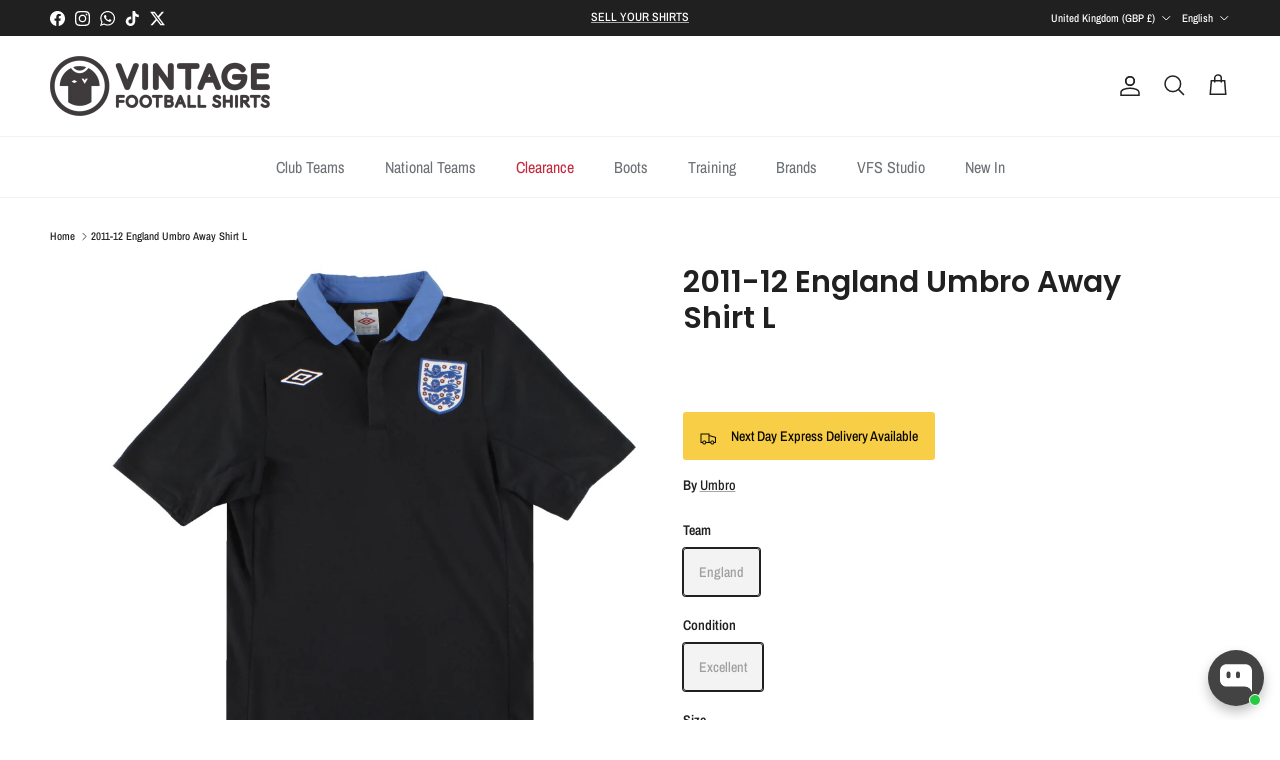

--- FILE ---
content_type: text/html; charset=utf-8
request_url: https://www.vintagefootballshirts.com/products/2011-12-england-umbro-away-shirt-l/48532
body_size: 78721
content:
<!doctype html>
<html class="no-js" lang="en" dir="ltr">
<head><meta charset="utf-8">
<meta name="viewport" content="width=device-width,initial-scale=1">
<title>2011-12 England Umbro Away Shirt L | Vintage Football Shirts</title><link rel="canonical" href="https://www.vintagefootballshirts.com/products/2011-12-england-umbro-away-shirt-l"><link rel="icon" href="//www.vintagefootballshirts.com/cdn/shop/files/Vintage_Logo_a3d12bd4-9459-498c-81cc-8cd3b2457809.png?crop=center&height=48&v=1729940946&width=48" type="image/png">
  <link rel="apple-touch-icon" href="//www.vintagefootballshirts.com/cdn/shop/files/Vintage_Logo_a3d12bd4-9459-498c-81cc-8cd3b2457809.png?crop=center&height=180&v=1729940946&width=180"><meta name="description" content="Shop 2011-12 England Umbro Away Shirt L. 100% original Football Shirt. Discover classic and clearance kits at Vintage Football Shirts. Worldwide shipping."><meta property="og:site_name" content="Vintage Football Shirts">
<meta property="og:url" content="https://www.vintagefootballshirts.com/products/2011-12-england-umbro-away-shirt-l">
<meta property="og:title" content="2011-12 England Umbro Away Shirt L | Vintage Football Shirts">
<meta property="og:type" content="product">
<meta property="og:description" content="Shop 2011-12 England Umbro Away Shirt L. 100% original Football Shirt. Discover classic and clearance kits at Vintage Football Shirts. Worldwide shipping."><meta property="og:image" content="http://www.vintagefootballshirts.com/cdn/shop/files/2011-12-england-umbro-away-shi-50388-1.jpg?crop=center&height=1200&v=1730160546&width=1200">
  <meta property="og:image:secure_url" content="https://www.vintagefootballshirts.com/cdn/shop/files/2011-12-england-umbro-away-shi-50388-1.jpg?crop=center&height=1200&v=1730160546&width=1200">
  <meta property="og:image:width" content="800">
  <meta property="og:image:height" content="800"><meta property="og:price:amount" content="50.00">
  <meta property="og:price:currency" content="GBP"><meta name="twitter:site" content="@vfshirts"><meta name="twitter:card" content="summary_large_image">
<meta name="twitter:title" content="2011-12 England Umbro Away Shirt L | Vintage Football Shirts">
<meta name="twitter:description" content="Shop 2011-12 England Umbro Away Shirt L. 100% original Football Shirt. Discover classic and clearance kits at Vintage Football Shirts. Worldwide shipping.">
<style>@font-face {
  font-family: "Archivo Narrow";
  font-weight: 500;
  font-style: normal;
  font-display: fallback;
  src: url("//www.vintagefootballshirts.com/cdn/fonts/archivo_narrow/archivonarrow_n5.d7d2ed7fbf03e65de95fbf4dd65b8f16594058a7.woff2") format("woff2"),
       url("//www.vintagefootballshirts.com/cdn/fonts/archivo_narrow/archivonarrow_n5.1b34a2bfca6fa7ceb43f421bf0098175c735e91b.woff") format("woff");
}
@font-face {
  font-family: "Archivo Narrow";
  font-weight: 700;
  font-style: normal;
  font-display: fallback;
  src: url("//www.vintagefootballshirts.com/cdn/fonts/archivo_narrow/archivonarrow_n7.c049bee49aa92b4cfee86dd4e79c9194b8519e2b.woff2") format("woff2"),
       url("//www.vintagefootballshirts.com/cdn/fonts/archivo_narrow/archivonarrow_n7.89eabe3e1f3044c02b965aa5ad3e57c9e898709d.woff") format("woff");
}
@font-face {
  font-family: "Archivo Narrow";
  font-weight: 500;
  font-style: normal;
  font-display: fallback;
  src: url("//www.vintagefootballshirts.com/cdn/fonts/archivo_narrow/archivonarrow_n5.d7d2ed7fbf03e65de95fbf4dd65b8f16594058a7.woff2") format("woff2"),
       url("//www.vintagefootballshirts.com/cdn/fonts/archivo_narrow/archivonarrow_n5.1b34a2bfca6fa7ceb43f421bf0098175c735e91b.woff") format("woff");
}
@font-face {
  font-family: "Archivo Narrow";
  font-weight: 500;
  font-style: italic;
  font-display: fallback;
  src: url("//www.vintagefootballshirts.com/cdn/fonts/archivo_narrow/archivonarrow_i5.6463a36acce2afb4e2a146410458a5b09d2093ae.woff2") format("woff2"),
       url("//www.vintagefootballshirts.com/cdn/fonts/archivo_narrow/archivonarrow_i5.9aaf70cccc41d8a78633ee26522c2ed33d433d95.woff") format("woff");
}
@font-face {
  font-family: "Archivo Narrow";
  font-weight: 700;
  font-style: italic;
  font-display: fallback;
  src: url("//www.vintagefootballshirts.com/cdn/fonts/archivo_narrow/archivonarrow_i7.394cd4c9437ad9084e13f72957e92bfbe366a689.woff2") format("woff2"),
       url("//www.vintagefootballshirts.com/cdn/fonts/archivo_narrow/archivonarrow_i7.f7e98758eef2e613f5c757b5780e7f43b6bcf700.woff") format("woff");
}
@font-face {
  font-family: Poppins;
  font-weight: 600;
  font-style: normal;
  font-display: fallback;
  src: url("//www.vintagefootballshirts.com/cdn/fonts/poppins/poppins_n6.aa29d4918bc243723d56b59572e18228ed0786f6.woff2") format("woff2"),
       url("//www.vintagefootballshirts.com/cdn/fonts/poppins/poppins_n6.5f815d845fe073750885d5b7e619ee00e8111208.woff") format("woff");
}
@font-face {
  font-family: "Archivo Narrow";
  font-weight: 400;
  font-style: normal;
  font-display: fallback;
  src: url("//www.vintagefootballshirts.com/cdn/fonts/archivo_narrow/archivonarrow_n4.5c3bab850a22055c235cf940f895d873a8689d70.woff2") format("woff2"),
       url("//www.vintagefootballshirts.com/cdn/fonts/archivo_narrow/archivonarrow_n4.ea12dd22d3319d164475c1d047ae8f973041a9ff.woff") format("woff");
}
@font-face {
  font-family: "Archivo Narrow";
  font-weight: 400;
  font-style: normal;
  font-display: fallback;
  src: url("//www.vintagefootballshirts.com/cdn/fonts/archivo_narrow/archivonarrow_n4.5c3bab850a22055c235cf940f895d873a8689d70.woff2") format("woff2"),
       url("//www.vintagefootballshirts.com/cdn/fonts/archivo_narrow/archivonarrow_n4.ea12dd22d3319d164475c1d047ae8f973041a9ff.woff") format("woff");
}
@font-face {
  font-family: "Archivo Narrow";
  font-weight: 600;
  font-style: normal;
  font-display: fallback;
  src: url("//www.vintagefootballshirts.com/cdn/fonts/archivo_narrow/archivonarrow_n6.39db873f9e4e9c8ab7083354b267ce7500b7ee9e.woff2") format("woff2"),
       url("//www.vintagefootballshirts.com/cdn/fonts/archivo_narrow/archivonarrow_n6.997d285d710a777a602467368cc2fbd11a20033e.woff") format("woff");
}
:root {
  --page-container-width:          1480px;
  --reading-container-width:       720px;
  --divider-opacity:               0.14;
  --gutter-large:                  30px;
  --gutter-desktop:                20px;
  --gutter-mobile:                 16px;
  --section-padding:               50px;
  --larger-section-padding:        80px;
  --larger-section-padding-mobile: 60px;
  --largest-section-padding:       110px;
  --aos-animate-duration:          0.6s;

  --base-font-family:              "Archivo Narrow", sans-serif;
  --base-font-weight:              500;
  --base-font-style:               normal;
  --heading-font-family:           Poppins, sans-serif;
  --heading-font-weight:           600;
  --heading-font-style:            normal;
  --logo-font-family:              "Archivo Narrow", sans-serif;
  --logo-font-weight:              400;
  --logo-font-style:               normal;
  --nav-font-family:               "Archivo Narrow", sans-serif;
  --nav-font-weight:               400;
  --nav-font-style:                normal;

  --base-text-size:14px;
  --base-line-height:              1.6;
  --input-text-size:16px;
  --smaller-text-size-1:11px;
  --smaller-text-size-2:14px;
  --smaller-text-size-3:11px;
  --smaller-text-size-4:10px;
  --larger-text-size:30px;
  --super-large-text-size:53px;
  --super-large-mobile-text-size:24px;
  --larger-mobile-text-size:24px;
  --logo-text-size:24px;--btn-letter-spacing: 0.08em;
    --btn-text-transform: uppercase;
    --button-text-size: 12px;
    --quickbuy-button-text-size: 12;
    --small-feature-link-font-size: 0.75em;
    --input-btn-padding-top:             1.2em;
    --input-btn-padding-bottom:          1.2em;--heading-text-transform:none;
  --nav-text-size:                      16px;
  --mobile-menu-font-weight:            600;

  --body-bg-color:                      255 255 255;
  --bg-color:                           255 255 255;
  --body-text-color:                    32 32 32;
  --text-color:                         32 32 32;

  --header-text-col:                    #202223;--header-text-hover-col:             var(--main-nav-link-hover-col);--header-bg-col:                     #ffffff;
  --heading-color:                     32 32 32;
  --body-heading-color:                32 32 32;
  --heading-divider-col:               #f2f2f2;

  --logo-col:                          #202223;
  --main-nav-bg:                       #ffffff;
  --main-nav-link-col:                 #6d7175;
  --main-nav-link-hover-col:           #202223;
  --main-nav-link-featured-col:        #c4293d;

  --link-color:                        32 32 32;
  --body-link-color:                   32 32 32;

  --btn-bg-color:                        0 0 0;
  --btn-bg-hover-color:                  32 32 32;
  --btn-border-color:                    0 0 0;
  --btn-border-hover-color:              32 32 32;
  --btn-text-color:                      255 255 255;
  --btn-text-hover-color:                255 255 255;--btn-alt-bg-color:                    255 255 255;
  --btn-alt-text-color:                  0 0 0;
  --btn-alt-border-color:                0 0 0;
  --btn-alt-border-hover-color:          0 0 0;--btn-ter-bg-color:                    235 235 235;
  --btn-ter-text-color:                  0 0 0;
  --btn-ter-bg-hover-color:              0 0 0;
  --btn-ter-text-hover-color:            255 255 255;--btn-border-radius: 3px;--color-scheme-default:                             #ffffff;
  --color-scheme-default-color:                       255 255 255;
  --color-scheme-default-text-color:                  32 32 32;
  --color-scheme-default-head-color:                  32 32 32;
  --color-scheme-default-link-color:                  32 32 32;
  --color-scheme-default-btn-text-color:              255 255 255;
  --color-scheme-default-btn-text-hover-color:        255 255 255;
  --color-scheme-default-btn-bg-color:                0 0 0;
  --color-scheme-default-btn-bg-hover-color:          32 32 32;
  --color-scheme-default-btn-border-color:            0 0 0;
  --color-scheme-default-btn-border-hover-color:      32 32 32;
  --color-scheme-default-btn-alt-text-color:          0 0 0;
  --color-scheme-default-btn-alt-bg-color:            255 255 255;
  --color-scheme-default-btn-alt-border-color:        0 0 0;
  --color-scheme-default-btn-alt-border-hover-color:  0 0 0;

  --color-scheme-1:                             #202020;
  --color-scheme-1-color:                       32 32 32;
  --color-scheme-1-text-color:                  255 255 255;
  --color-scheme-1-head-color:                  244 244 244;
  --color-scheme-1-link-color:                  32 34 35;
  --color-scheme-1-btn-text-color:              255 255 255;
  --color-scheme-1-btn-text-hover-color:        255 255 255;
  --color-scheme-1-btn-bg-color:                233 233 233;
  --color-scheme-1-btn-bg-hover-color:          32 34 35;
  --color-scheme-1-btn-border-color:            233 233 233;
  --color-scheme-1-btn-border-hover-color:      32 34 35;
  --color-scheme-1-btn-alt-text-color:          0 0 0;
  --color-scheme-1-btn-alt-bg-color:            255 255 255;
  --color-scheme-1-btn-alt-border-color:        0 0 0;
  --color-scheme-1-btn-alt-border-hover-color:  0 0 0;

  --color-scheme-2:                             #f2f2f2;
  --color-scheme-2-color:                       242 242 242;
  --color-scheme-2-text-color:                  244 244 244;
  --color-scheme-2-head-color:                  32 34 35;
  --color-scheme-2-link-color:                  244 244 244;
  --color-scheme-2-btn-text-color:              255 255 255;
  --color-scheme-2-btn-text-hover-color:        255 255 255;
  --color-scheme-2-btn-bg-color:                0 0 0;
  --color-scheme-2-btn-bg-hover-color:          32 34 35;
  --color-scheme-2-btn-border-color:            0 0 0;
  --color-scheme-2-btn-border-hover-color:      32 34 35;
  --color-scheme-2-btn-alt-text-color:          0 0 0;
  --color-scheme-2-btn-alt-bg-color:            255 255 255;
  --color-scheme-2-btn-alt-border-color:        0 0 0;
  --color-scheme-2-btn-alt-border-hover-color:  0 0 0;

  /* Shop Pay payment terms */
  --payment-terms-background-color:    #ffffff;--quickbuy-bg: 255 255 255;--body-input-background-color:       rgb(var(--body-bg-color));
  --input-background-color:            rgb(var(--body-bg-color));
  --body-input-text-color:             var(--body-text-color);
  --input-text-color:                  var(--body-text-color);
  --body-input-border-color:           rgb(199, 199, 199);
  --input-border-color:                rgb(199, 199, 199);
  --input-border-color-hover:          rgb(132, 132, 132);
  --input-border-color-active:         rgb(32, 32, 32);

  --swatch-cross-svg:                  url("data:image/svg+xml,%3Csvg xmlns='http://www.w3.org/2000/svg' width='240' height='240' viewBox='0 0 24 24' fill='none' stroke='rgb(199, 199, 199)' stroke-width='0.09' preserveAspectRatio='none' %3E%3Cline x1='24' y1='0' x2='0' y2='24'%3E%3C/line%3E%3C/svg%3E");
  --swatch-cross-hover:                url("data:image/svg+xml,%3Csvg xmlns='http://www.w3.org/2000/svg' width='240' height='240' viewBox='0 0 24 24' fill='none' stroke='rgb(132, 132, 132)' stroke-width='0.09' preserveAspectRatio='none' %3E%3Cline x1='24' y1='0' x2='0' y2='24'%3E%3C/line%3E%3C/svg%3E");
  --swatch-cross-active:               url("data:image/svg+xml,%3Csvg xmlns='http://www.w3.org/2000/svg' width='240' height='240' viewBox='0 0 24 24' fill='none' stroke='rgb(32, 32, 32)' stroke-width='0.09' preserveAspectRatio='none' %3E%3Cline x1='24' y1='0' x2='0' y2='24'%3E%3C/line%3E%3C/svg%3E");

  --footer-divider-col:                #eeeeee;
  --footer-text-col:                   109 113 117;
  --footer-heading-col:                32 34 35;
  --footer-bg:                         #ffffff;--product-label-overlay-justify: flex-start;--product-label-overlay-align: flex-end;--product-label-overlay-reduction-text:   #ffffff;
  --product-label-overlay-reduction-bg:     #c4293d;
  --product-label-overlay-stock-text:       #6d7175;
  --product-label-overlay-stock-bg:         #ffffff;
  --product-label-overlay-new-text:         #000000;
  --product-label-overlay-new-bg:           rgba(0,0,0,0);
  --product-label-overlay-meta-text:        #ffffff;
  --product-label-overlay-meta-bg:          #202223;
  --product-label-sale-text:                #c4293d;
  --product-label-sold-text:                #202223;
  --product-label-preorder-text:            #60a57e;

  --product-block-crop-align:               center;

  
  --product-block-price-align:              center;
  --product-block-price-item-margin-start:  .25rem;
  --product-block-price-item-margin-end:    .25rem;
  

  --collection-block-image-position:   center center;

  --swatch-picker-image-size:          20px;
  --swatch-crop-align:                 bottom center;

  --image-overlay-text-color:          255 255 255;--image-overlay-bg:                  rgba(0, 0, 0, 0.1);
  --image-overlay-shadow-start:        rgb(0 0 0 / 0.15);
  --image-overlay-box-opacity:         1.0;.image-overlay--bg-box .text-overlay .text-overlay__text {
      --image-overlay-box-bg: 255 255 255;
      --heading-color: var(--body-heading-color);
      --text-color: var(--body-text-color);
      --link-color: var(--body-link-color);
    }--product-inventory-ok-box-color:            #f2faf0;
  --product-inventory-ok-text-color:           #108043;
  --product-inventory-ok-icon-box-fill-color:  #fff;
  --product-inventory-low-box-color:           #fcf1cd;
  --product-inventory-low-text-color:          #dd9a1a;
  --product-inventory-low-icon-box-fill-color: #fff;
  --product-inventory-low-text-color-channels: 16, 128, 67;
  --product-inventory-ok-text-color-channels:  221, 154, 26;

  --rating-star-color: 246 165 41;
}::selection {
    background: rgb(var(--body-heading-color));
    color: rgb(var(--body-bg-color));
  }
  ::-moz-selection {
    background: rgb(var(--body-heading-color));
    color: rgb(var(--body-bg-color));
  }body {
  background: rgb(var(--body-bg-color)) url('//www.vintagefootballshirts.com/cdn/shop/files/Man_United_84.jpg?v=1713976442&width=2048') repeatxy;
}.use-color-scheme--default {
  --product-label-sale-text:           #c4293d;
  --product-label-sold-text:           #202223;
  --product-label-preorder-text:       #60a57e;
  --input-background-color:            rgb(var(--body-bg-color));
  --input-text-color:                  var(--body-input-text-color);
  --input-border-color:                rgb(199, 199, 199);
  --input-border-color-hover:          rgb(132, 132, 132);
  --input-border-color-active:         rgb(32, 32, 32);
}</style>

  <link href="//www.vintagefootballshirts.com/cdn/shop/t/14/assets/main.css?v=111640414185657375071748516428" rel="stylesheet" type="text/css" media="all" />
<link rel="preload" as="font" href="//www.vintagefootballshirts.com/cdn/fonts/archivo_narrow/archivonarrow_n5.d7d2ed7fbf03e65de95fbf4dd65b8f16594058a7.woff2" type="font/woff2" crossorigin><link rel="preload" as="font" href="//www.vintagefootballshirts.com/cdn/fonts/poppins/poppins_n6.aa29d4918bc243723d56b59572e18228ed0786f6.woff2" type="font/woff2" crossorigin><script>
    document.documentElement.className = document.documentElement.className.replace('no-js', 'js');

    window.theme = {
      info: {
        name: 'Symmetry',
        version: '7.3.0'
      },
      device: {
        hasTouch: window.matchMedia('(any-pointer: coarse)').matches,
        hasHover: window.matchMedia('(hover: hover)').matches
      },
      mediaQueries: {
        md: '(min-width: 768px)',
        productMediaCarouselBreak: '(min-width: 1041px)'
      },
      routes: {
        base: 'https://www.vintagefootballshirts.com',
        cart: '/cart',
        cartAdd: '/cart/add.js',
        cartUpdate: '/cart/update.js',
        predictiveSearch: '/search/suggest'
      },
      strings: {
        cartTermsConfirmation: "You must agree to the terms and conditions before continuing.",
        cartItemsQuantityError: "You can only add [QUANTITY] of this item to your bag.",
        generalSearchViewAll: "View all search results",
        noStock: "Sold out",
        noVariant: "Unavailable",
        productsProductChooseA: "Choose a",
        generalSearchPages: "Pages",
        generalSearchNoResultsWithoutTerms: "Sorry, we couldnʼt find any results",
        shippingCalculator: {
          singleRate: "There is one shipping rate for this destination:",
          multipleRates: "There are multiple shipping rates for this destination:",
          noRates: "We do not ship to this destination."
        }
      },
      settings: {
        moneyWithCurrencyFormat: "£{{amount}} GBP",
        cartType: "drawer",
        afterAddToCart: "notification",
        quickbuyStyle: "button",
        externalLinksNewTab: true,
        internalLinksSmoothScroll: true
      }
    }

    theme.inlineNavigationCheck = function() {
      var pageHeader = document.querySelector('.pageheader'),
          inlineNavContainer = pageHeader.querySelector('.logo-area__left__inner'),
          inlineNav = inlineNavContainer.querySelector('.navigation--left');
      if (inlineNav && getComputedStyle(inlineNav).display != 'none') {
        var inlineMenuCentered = document.querySelector('.pageheader--layout-inline-menu-center'),
            logoContainer = document.querySelector('.logo-area__middle__inner');
        if(inlineMenuCentered) {
          var rightWidth = document.querySelector('.logo-area__right__inner').clientWidth,
              middleWidth = logoContainer.clientWidth,
              logoArea = document.querySelector('.logo-area'),
              computedLogoAreaStyle = getComputedStyle(logoArea),
              logoAreaInnerWidth = logoArea.clientWidth - Math.ceil(parseFloat(computedLogoAreaStyle.paddingLeft)) - Math.ceil(parseFloat(computedLogoAreaStyle.paddingRight)),
              availableNavWidth = logoAreaInnerWidth - Math.max(rightWidth, middleWidth) * 2 - 40;
          inlineNavContainer.style.maxWidth = availableNavWidth + 'px';
        }

        var firstInlineNavLink = inlineNav.querySelector('.navigation__item:first-child'),
            lastInlineNavLink = inlineNav.querySelector('.navigation__item:last-child');
        if (lastInlineNavLink) {
          var inlineNavWidth = null;
          if(document.querySelector('html[dir=rtl]')) {
            inlineNavWidth = firstInlineNavLink.offsetLeft - lastInlineNavLink.offsetLeft + firstInlineNavLink.offsetWidth;
          } else {
            inlineNavWidth = lastInlineNavLink.offsetLeft - firstInlineNavLink.offsetLeft + lastInlineNavLink.offsetWidth;
          }
          if (inlineNavContainer.offsetWidth >= inlineNavWidth) {
            pageHeader.classList.add('pageheader--layout-inline-permitted');
            var tallLogo = logoContainer.clientHeight > lastInlineNavLink.clientHeight + 20;
            if (tallLogo) {
              inlineNav.classList.add('navigation--tight-underline');
            } else {
              inlineNav.classList.remove('navigation--tight-underline');
            }
          } else {
            pageHeader.classList.remove('pageheader--layout-inline-permitted');
          }
        }
      }
    };

    theme.setInitialHeaderHeightProperty = () => {
      const section = document.querySelector('.section-header');
      if (section) {
        document.documentElement.style.setProperty('--theme-header-height', Math.ceil(section.clientHeight) + 'px');
      }
    };
  </script>

  <script src="//www.vintagefootballshirts.com/cdn/shop/t/14/assets/main.js?v=71597228913418551581748516429" defer></script>
    <script src="//www.vintagefootballshirts.com/cdn/shop/t/14/assets/animate-on-scroll.js?v=15249566486942820451748516402" defer></script>
    <link href="//www.vintagefootballshirts.com/cdn/shop/t/14/assets/animate-on-scroll.css?v=116824741000487223811748516401" rel="stylesheet" type="text/css" media="all" />
  

  <script>window.performance && window.performance.mark && window.performance.mark('shopify.content_for_header.start');</script><meta name="google-site-verification" content="40pvoe8ymZtoBpiSpyAGSA9oTSoK_U7RCEaUAoRAmlg">
<meta id="shopify-digital-wallet" name="shopify-digital-wallet" content="/82379866459/digital_wallets/dialog">
<meta name="shopify-checkout-api-token" content="68731b4cd3c2420550fc26a8a3dd37dc">
<meta id="in-context-paypal-metadata" data-shop-id="82379866459" data-venmo-supported="false" data-environment="production" data-locale="en_US" data-paypal-v4="true" data-currency="GBP">
<link rel="alternate" hreflang="x-default" href="https://www.vintagefootballshirts.com/products/2011-12-england-umbro-away-shirt-l">
<link rel="alternate" hreflang="en" href="https://www.vintagefootballshirts.com/products/2011-12-england-umbro-away-shirt-l">
<link rel="alternate" hreflang="fr" href="https://www.vintagefootballshirts.com/fr/products/2011-12-england-umbro-away-shirt-l">
<link rel="alternate" hreflang="de" href="https://www.vintagefootballshirts.com/de/products/2011-12-england-umbro-away-shirt-l">
<link rel="alternate" hreflang="es" href="https://www.vintagefootballshirts.com/es/products/2011-12-england-umbro-away-shirt-l">
<link rel="alternate" hreflang="ko" href="https://www.vintagefootballshirts.com/ko/products/2011-12-england-umbro-away-shirt-l">
<link rel="alternate" hreflang="zh-Hans" href="https://www.vintagefootballshirts.com/zh/products/2011-12-england-umbro-away-shirt-l">
<link rel="alternate" hreflang="pt" href="https://www.vintagefootballshirts.com/pt/products/2011-12-england-umbro-away-shirt-l">
<link rel="alternate" hreflang="it" href="https://www.vintagefootballshirts.com/it/products/2011-12-england-umbro-away-shirt-l">
<link rel="alternate" hreflang="nl" href="https://www.vintagefootballshirts.com/nl/products/2011-12-england-umbro-away-shirt-l">
<link rel="alternate" hreflang="zh-Hans-AC" href="https://www.vintagefootballshirts.com/zh/products/2011-12-england-umbro-away-shirt-l">
<link rel="alternate" hreflang="zh-Hans-AD" href="https://www.vintagefootballshirts.com/zh/products/2011-12-england-umbro-away-shirt-l">
<link rel="alternate" hreflang="zh-Hans-AE" href="https://www.vintagefootballshirts.com/zh/products/2011-12-england-umbro-away-shirt-l">
<link rel="alternate" hreflang="zh-Hans-AF" href="https://www.vintagefootballshirts.com/zh/products/2011-12-england-umbro-away-shirt-l">
<link rel="alternate" hreflang="zh-Hans-AG" href="https://www.vintagefootballshirts.com/zh/products/2011-12-england-umbro-away-shirt-l">
<link rel="alternate" hreflang="zh-Hans-AI" href="https://www.vintagefootballshirts.com/zh/products/2011-12-england-umbro-away-shirt-l">
<link rel="alternate" hreflang="zh-Hans-AL" href="https://www.vintagefootballshirts.com/zh/products/2011-12-england-umbro-away-shirt-l">
<link rel="alternate" hreflang="zh-Hans-AM" href="https://www.vintagefootballshirts.com/zh/products/2011-12-england-umbro-away-shirt-l">
<link rel="alternate" hreflang="zh-Hans-AO" href="https://www.vintagefootballshirts.com/zh/products/2011-12-england-umbro-away-shirt-l">
<link rel="alternate" hreflang="zh-Hans-AR" href="https://www.vintagefootballshirts.com/zh/products/2011-12-england-umbro-away-shirt-l">
<link rel="alternate" hreflang="zh-Hans-AT" href="https://www.vintagefootballshirts.com/zh/products/2011-12-england-umbro-away-shirt-l">
<link rel="alternate" hreflang="zh-Hans-AU" href="https://www.vintagefootballshirts.com/zh/products/2011-12-england-umbro-away-shirt-l">
<link rel="alternate" hreflang="zh-Hans-AW" href="https://www.vintagefootballshirts.com/zh/products/2011-12-england-umbro-away-shirt-l">
<link rel="alternate" hreflang="zh-Hans-AX" href="https://www.vintagefootballshirts.com/zh/products/2011-12-england-umbro-away-shirt-l">
<link rel="alternate" hreflang="zh-Hans-AZ" href="https://www.vintagefootballshirts.com/zh/products/2011-12-england-umbro-away-shirt-l">
<link rel="alternate" hreflang="zh-Hans-BA" href="https://www.vintagefootballshirts.com/zh/products/2011-12-england-umbro-away-shirt-l">
<link rel="alternate" hreflang="zh-Hans-BB" href="https://www.vintagefootballshirts.com/zh/products/2011-12-england-umbro-away-shirt-l">
<link rel="alternate" hreflang="zh-Hans-BD" href="https://www.vintagefootballshirts.com/zh/products/2011-12-england-umbro-away-shirt-l">
<link rel="alternate" hreflang="zh-Hans-BE" href="https://www.vintagefootballshirts.com/zh/products/2011-12-england-umbro-away-shirt-l">
<link rel="alternate" hreflang="zh-Hans-BF" href="https://www.vintagefootballshirts.com/zh/products/2011-12-england-umbro-away-shirt-l">
<link rel="alternate" hreflang="zh-Hans-BG" href="https://www.vintagefootballshirts.com/zh/products/2011-12-england-umbro-away-shirt-l">
<link rel="alternate" hreflang="zh-Hans-BH" href="https://www.vintagefootballshirts.com/zh/products/2011-12-england-umbro-away-shirt-l">
<link rel="alternate" hreflang="zh-Hans-BI" href="https://www.vintagefootballshirts.com/zh/products/2011-12-england-umbro-away-shirt-l">
<link rel="alternate" hreflang="zh-Hans-BJ" href="https://www.vintagefootballshirts.com/zh/products/2011-12-england-umbro-away-shirt-l">
<link rel="alternate" hreflang="zh-Hans-BL" href="https://www.vintagefootballshirts.com/zh/products/2011-12-england-umbro-away-shirt-l">
<link rel="alternate" hreflang="zh-Hans-BM" href="https://www.vintagefootballshirts.com/zh/products/2011-12-england-umbro-away-shirt-l">
<link rel="alternate" hreflang="zh-Hans-BN" href="https://www.vintagefootballshirts.com/zh/products/2011-12-england-umbro-away-shirt-l">
<link rel="alternate" hreflang="zh-Hans-BO" href="https://www.vintagefootballshirts.com/zh/products/2011-12-england-umbro-away-shirt-l">
<link rel="alternate" hreflang="zh-Hans-BQ" href="https://www.vintagefootballshirts.com/zh/products/2011-12-england-umbro-away-shirt-l">
<link rel="alternate" hreflang="zh-Hans-BR" href="https://www.vintagefootballshirts.com/zh/products/2011-12-england-umbro-away-shirt-l">
<link rel="alternate" hreflang="zh-Hans-BS" href="https://www.vintagefootballshirts.com/zh/products/2011-12-england-umbro-away-shirt-l">
<link rel="alternate" hreflang="zh-Hans-BT" href="https://www.vintagefootballshirts.com/zh/products/2011-12-england-umbro-away-shirt-l">
<link rel="alternate" hreflang="zh-Hans-BW" href="https://www.vintagefootballshirts.com/zh/products/2011-12-england-umbro-away-shirt-l">
<link rel="alternate" hreflang="zh-Hans-BY" href="https://www.vintagefootballshirts.com/zh/products/2011-12-england-umbro-away-shirt-l">
<link rel="alternate" hreflang="zh-Hans-BZ" href="https://www.vintagefootballshirts.com/zh/products/2011-12-england-umbro-away-shirt-l">
<link rel="alternate" hreflang="zh-Hans-CA" href="https://www.vintagefootballshirts.com/zh/products/2011-12-england-umbro-away-shirt-l">
<link rel="alternate" hreflang="zh-Hans-CC" href="https://www.vintagefootballshirts.com/zh/products/2011-12-england-umbro-away-shirt-l">
<link rel="alternate" hreflang="zh-Hans-CD" href="https://www.vintagefootballshirts.com/zh/products/2011-12-england-umbro-away-shirt-l">
<link rel="alternate" hreflang="zh-Hans-CF" href="https://www.vintagefootballshirts.com/zh/products/2011-12-england-umbro-away-shirt-l">
<link rel="alternate" hreflang="zh-Hans-CG" href="https://www.vintagefootballshirts.com/zh/products/2011-12-england-umbro-away-shirt-l">
<link rel="alternate" hreflang="zh-Hans-CH" href="https://www.vintagefootballshirts.com/zh/products/2011-12-england-umbro-away-shirt-l">
<link rel="alternate" hreflang="zh-Hans-CI" href="https://www.vintagefootballshirts.com/zh/products/2011-12-england-umbro-away-shirt-l">
<link rel="alternate" hreflang="zh-Hans-CK" href="https://www.vintagefootballshirts.com/zh/products/2011-12-england-umbro-away-shirt-l">
<link rel="alternate" hreflang="zh-Hans-CL" href="https://www.vintagefootballshirts.com/zh/products/2011-12-england-umbro-away-shirt-l">
<link rel="alternate" hreflang="zh-Hans-CM" href="https://www.vintagefootballshirts.com/zh/products/2011-12-england-umbro-away-shirt-l">
<link rel="alternate" hreflang="zh-Hans-CN" href="https://www.vintagefootballshirts.com/zh/products/2011-12-england-umbro-away-shirt-l">
<link rel="alternate" hreflang="zh-Hans-CO" href="https://www.vintagefootballshirts.com/zh/products/2011-12-england-umbro-away-shirt-l">
<link rel="alternate" hreflang="zh-Hans-CR" href="https://www.vintagefootballshirts.com/zh/products/2011-12-england-umbro-away-shirt-l">
<link rel="alternate" hreflang="zh-Hans-CV" href="https://www.vintagefootballshirts.com/zh/products/2011-12-england-umbro-away-shirt-l">
<link rel="alternate" hreflang="zh-Hans-CW" href="https://www.vintagefootballshirts.com/zh/products/2011-12-england-umbro-away-shirt-l">
<link rel="alternate" hreflang="zh-Hans-CX" href="https://www.vintagefootballshirts.com/zh/products/2011-12-england-umbro-away-shirt-l">
<link rel="alternate" hreflang="zh-Hans-CY" href="https://www.vintagefootballshirts.com/zh/products/2011-12-england-umbro-away-shirt-l">
<link rel="alternate" hreflang="zh-Hans-CZ" href="https://www.vintagefootballshirts.com/zh/products/2011-12-england-umbro-away-shirt-l">
<link rel="alternate" hreflang="zh-Hans-DE" href="https://www.vintagefootballshirts.com/zh/products/2011-12-england-umbro-away-shirt-l">
<link rel="alternate" hreflang="zh-Hans-DJ" href="https://www.vintagefootballshirts.com/zh/products/2011-12-england-umbro-away-shirt-l">
<link rel="alternate" hreflang="zh-Hans-DK" href="https://www.vintagefootballshirts.com/zh/products/2011-12-england-umbro-away-shirt-l">
<link rel="alternate" hreflang="zh-Hans-DM" href="https://www.vintagefootballshirts.com/zh/products/2011-12-england-umbro-away-shirt-l">
<link rel="alternate" hreflang="zh-Hans-DO" href="https://www.vintagefootballshirts.com/zh/products/2011-12-england-umbro-away-shirt-l">
<link rel="alternate" hreflang="zh-Hans-DZ" href="https://www.vintagefootballshirts.com/zh/products/2011-12-england-umbro-away-shirt-l">
<link rel="alternate" hreflang="zh-Hans-EC" href="https://www.vintagefootballshirts.com/zh/products/2011-12-england-umbro-away-shirt-l">
<link rel="alternate" hreflang="zh-Hans-EE" href="https://www.vintagefootballshirts.com/zh/products/2011-12-england-umbro-away-shirt-l">
<link rel="alternate" hreflang="zh-Hans-EG" href="https://www.vintagefootballshirts.com/zh/products/2011-12-england-umbro-away-shirt-l">
<link rel="alternate" hreflang="zh-Hans-EH" href="https://www.vintagefootballshirts.com/zh/products/2011-12-england-umbro-away-shirt-l">
<link rel="alternate" hreflang="zh-Hans-ER" href="https://www.vintagefootballshirts.com/zh/products/2011-12-england-umbro-away-shirt-l">
<link rel="alternate" hreflang="zh-Hans-ES" href="https://www.vintagefootballshirts.com/zh/products/2011-12-england-umbro-away-shirt-l">
<link rel="alternate" hreflang="zh-Hans-ET" href="https://www.vintagefootballshirts.com/zh/products/2011-12-england-umbro-away-shirt-l">
<link rel="alternate" hreflang="zh-Hans-FI" href="https://www.vintagefootballshirts.com/zh/products/2011-12-england-umbro-away-shirt-l">
<link rel="alternate" hreflang="zh-Hans-FJ" href="https://www.vintagefootballshirts.com/zh/products/2011-12-england-umbro-away-shirt-l">
<link rel="alternate" hreflang="zh-Hans-FK" href="https://www.vintagefootballshirts.com/zh/products/2011-12-england-umbro-away-shirt-l">
<link rel="alternate" hreflang="zh-Hans-FO" href="https://www.vintagefootballshirts.com/zh/products/2011-12-england-umbro-away-shirt-l">
<link rel="alternate" hreflang="zh-Hans-FR" href="https://www.vintagefootballshirts.com/zh/products/2011-12-england-umbro-away-shirt-l">
<link rel="alternate" hreflang="zh-Hans-GA" href="https://www.vintagefootballshirts.com/zh/products/2011-12-england-umbro-away-shirt-l">
<link rel="alternate" hreflang="zh-Hans-GB" href="https://www.vintagefootballshirts.com/zh/products/2011-12-england-umbro-away-shirt-l">
<link rel="alternate" hreflang="zh-Hans-GD" href="https://www.vintagefootballshirts.com/zh/products/2011-12-england-umbro-away-shirt-l">
<link rel="alternate" hreflang="zh-Hans-GE" href="https://www.vintagefootballshirts.com/zh/products/2011-12-england-umbro-away-shirt-l">
<link rel="alternate" hreflang="zh-Hans-GF" href="https://www.vintagefootballshirts.com/zh/products/2011-12-england-umbro-away-shirt-l">
<link rel="alternate" hreflang="zh-Hans-GG" href="https://www.vintagefootballshirts.com/zh/products/2011-12-england-umbro-away-shirt-l">
<link rel="alternate" hreflang="zh-Hans-GH" href="https://www.vintagefootballshirts.com/zh/products/2011-12-england-umbro-away-shirt-l">
<link rel="alternate" hreflang="zh-Hans-GI" href="https://www.vintagefootballshirts.com/zh/products/2011-12-england-umbro-away-shirt-l">
<link rel="alternate" hreflang="zh-Hans-GL" href="https://www.vintagefootballshirts.com/zh/products/2011-12-england-umbro-away-shirt-l">
<link rel="alternate" hreflang="zh-Hans-GM" href="https://www.vintagefootballshirts.com/zh/products/2011-12-england-umbro-away-shirt-l">
<link rel="alternate" hreflang="zh-Hans-GN" href="https://www.vintagefootballshirts.com/zh/products/2011-12-england-umbro-away-shirt-l">
<link rel="alternate" hreflang="zh-Hans-GP" href="https://www.vintagefootballshirts.com/zh/products/2011-12-england-umbro-away-shirt-l">
<link rel="alternate" hreflang="zh-Hans-GQ" href="https://www.vintagefootballshirts.com/zh/products/2011-12-england-umbro-away-shirt-l">
<link rel="alternate" hreflang="zh-Hans-GR" href="https://www.vintagefootballshirts.com/zh/products/2011-12-england-umbro-away-shirt-l">
<link rel="alternate" hreflang="zh-Hans-GS" href="https://www.vintagefootballshirts.com/zh/products/2011-12-england-umbro-away-shirt-l">
<link rel="alternate" hreflang="zh-Hans-GT" href="https://www.vintagefootballshirts.com/zh/products/2011-12-england-umbro-away-shirt-l">
<link rel="alternate" hreflang="zh-Hans-GW" href="https://www.vintagefootballshirts.com/zh/products/2011-12-england-umbro-away-shirt-l">
<link rel="alternate" hreflang="zh-Hans-GY" href="https://www.vintagefootballshirts.com/zh/products/2011-12-england-umbro-away-shirt-l">
<link rel="alternate" hreflang="zh-Hans-HK" href="https://www.vintagefootballshirts.com/zh/products/2011-12-england-umbro-away-shirt-l">
<link rel="alternate" hreflang="zh-Hans-HN" href="https://www.vintagefootballshirts.com/zh/products/2011-12-england-umbro-away-shirt-l">
<link rel="alternate" hreflang="zh-Hans-HR" href="https://www.vintagefootballshirts.com/zh/products/2011-12-england-umbro-away-shirt-l">
<link rel="alternate" hreflang="zh-Hans-HT" href="https://www.vintagefootballshirts.com/zh/products/2011-12-england-umbro-away-shirt-l">
<link rel="alternate" hreflang="zh-Hans-HU" href="https://www.vintagefootballshirts.com/zh/products/2011-12-england-umbro-away-shirt-l">
<link rel="alternate" hreflang="zh-Hans-ID" href="https://www.vintagefootballshirts.com/zh/products/2011-12-england-umbro-away-shirt-l">
<link rel="alternate" hreflang="zh-Hans-IE" href="https://www.vintagefootballshirts.com/zh/products/2011-12-england-umbro-away-shirt-l">
<link rel="alternate" hreflang="zh-Hans-IL" href="https://www.vintagefootballshirts.com/zh/products/2011-12-england-umbro-away-shirt-l">
<link rel="alternate" hreflang="zh-Hans-IM" href="https://www.vintagefootballshirts.com/zh/products/2011-12-england-umbro-away-shirt-l">
<link rel="alternate" hreflang="zh-Hans-IN" href="https://www.vintagefootballshirts.com/zh/products/2011-12-england-umbro-away-shirt-l">
<link rel="alternate" hreflang="zh-Hans-IO" href="https://www.vintagefootballshirts.com/zh/products/2011-12-england-umbro-away-shirt-l">
<link rel="alternate" hreflang="zh-Hans-IQ" href="https://www.vintagefootballshirts.com/zh/products/2011-12-england-umbro-away-shirt-l">
<link rel="alternate" hreflang="zh-Hans-IS" href="https://www.vintagefootballshirts.com/zh/products/2011-12-england-umbro-away-shirt-l">
<link rel="alternate" hreflang="zh-Hans-IT" href="https://www.vintagefootballshirts.com/zh/products/2011-12-england-umbro-away-shirt-l">
<link rel="alternate" hreflang="zh-Hans-JE" href="https://www.vintagefootballshirts.com/zh/products/2011-12-england-umbro-away-shirt-l">
<link rel="alternate" hreflang="zh-Hans-JM" href="https://www.vintagefootballshirts.com/zh/products/2011-12-england-umbro-away-shirt-l">
<link rel="alternate" hreflang="zh-Hans-JO" href="https://www.vintagefootballshirts.com/zh/products/2011-12-england-umbro-away-shirt-l">
<link rel="alternate" hreflang="zh-Hans-JP" href="https://www.vintagefootballshirts.com/zh/products/2011-12-england-umbro-away-shirt-l">
<link rel="alternate" hreflang="zh-Hans-KE" href="https://www.vintagefootballshirts.com/zh/products/2011-12-england-umbro-away-shirt-l">
<link rel="alternate" hreflang="zh-Hans-KG" href="https://www.vintagefootballshirts.com/zh/products/2011-12-england-umbro-away-shirt-l">
<link rel="alternate" hreflang="zh-Hans-KH" href="https://www.vintagefootballshirts.com/zh/products/2011-12-england-umbro-away-shirt-l">
<link rel="alternate" hreflang="zh-Hans-KI" href="https://www.vintagefootballshirts.com/zh/products/2011-12-england-umbro-away-shirt-l">
<link rel="alternate" hreflang="zh-Hans-KM" href="https://www.vintagefootballshirts.com/zh/products/2011-12-england-umbro-away-shirt-l">
<link rel="alternate" hreflang="zh-Hans-KN" href="https://www.vintagefootballshirts.com/zh/products/2011-12-england-umbro-away-shirt-l">
<link rel="alternate" hreflang="zh-Hans-KR" href="https://www.vintagefootballshirts.com/zh/products/2011-12-england-umbro-away-shirt-l">
<link rel="alternate" hreflang="zh-Hans-KW" href="https://www.vintagefootballshirts.com/zh/products/2011-12-england-umbro-away-shirt-l">
<link rel="alternate" hreflang="zh-Hans-KY" href="https://www.vintagefootballshirts.com/zh/products/2011-12-england-umbro-away-shirt-l">
<link rel="alternate" hreflang="zh-Hans-KZ" href="https://www.vintagefootballshirts.com/zh/products/2011-12-england-umbro-away-shirt-l">
<link rel="alternate" hreflang="zh-Hans-LA" href="https://www.vintagefootballshirts.com/zh/products/2011-12-england-umbro-away-shirt-l">
<link rel="alternate" hreflang="zh-Hans-LB" href="https://www.vintagefootballshirts.com/zh/products/2011-12-england-umbro-away-shirt-l">
<link rel="alternate" hreflang="zh-Hans-LC" href="https://www.vintagefootballshirts.com/zh/products/2011-12-england-umbro-away-shirt-l">
<link rel="alternate" hreflang="zh-Hans-LI" href="https://www.vintagefootballshirts.com/zh/products/2011-12-england-umbro-away-shirt-l">
<link rel="alternate" hreflang="zh-Hans-LK" href="https://www.vintagefootballshirts.com/zh/products/2011-12-england-umbro-away-shirt-l">
<link rel="alternate" hreflang="zh-Hans-LR" href="https://www.vintagefootballshirts.com/zh/products/2011-12-england-umbro-away-shirt-l">
<link rel="alternate" hreflang="zh-Hans-LS" href="https://www.vintagefootballshirts.com/zh/products/2011-12-england-umbro-away-shirt-l">
<link rel="alternate" hreflang="zh-Hans-LT" href="https://www.vintagefootballshirts.com/zh/products/2011-12-england-umbro-away-shirt-l">
<link rel="alternate" hreflang="zh-Hans-LU" href="https://www.vintagefootballshirts.com/zh/products/2011-12-england-umbro-away-shirt-l">
<link rel="alternate" hreflang="zh-Hans-LV" href="https://www.vintagefootballshirts.com/zh/products/2011-12-england-umbro-away-shirt-l">
<link rel="alternate" hreflang="zh-Hans-LY" href="https://www.vintagefootballshirts.com/zh/products/2011-12-england-umbro-away-shirt-l">
<link rel="alternate" hreflang="zh-Hans-MA" href="https://www.vintagefootballshirts.com/zh/products/2011-12-england-umbro-away-shirt-l">
<link rel="alternate" hreflang="zh-Hans-MC" href="https://www.vintagefootballshirts.com/zh/products/2011-12-england-umbro-away-shirt-l">
<link rel="alternate" hreflang="zh-Hans-MD" href="https://www.vintagefootballshirts.com/zh/products/2011-12-england-umbro-away-shirt-l">
<link rel="alternate" hreflang="zh-Hans-ME" href="https://www.vintagefootballshirts.com/zh/products/2011-12-england-umbro-away-shirt-l">
<link rel="alternate" hreflang="zh-Hans-MF" href="https://www.vintagefootballshirts.com/zh/products/2011-12-england-umbro-away-shirt-l">
<link rel="alternate" hreflang="zh-Hans-MG" href="https://www.vintagefootballshirts.com/zh/products/2011-12-england-umbro-away-shirt-l">
<link rel="alternate" hreflang="zh-Hans-MK" href="https://www.vintagefootballshirts.com/zh/products/2011-12-england-umbro-away-shirt-l">
<link rel="alternate" hreflang="zh-Hans-ML" href="https://www.vintagefootballshirts.com/zh/products/2011-12-england-umbro-away-shirt-l">
<link rel="alternate" hreflang="zh-Hans-MM" href="https://www.vintagefootballshirts.com/zh/products/2011-12-england-umbro-away-shirt-l">
<link rel="alternate" hreflang="zh-Hans-MN" href="https://www.vintagefootballshirts.com/zh/products/2011-12-england-umbro-away-shirt-l">
<link rel="alternate" hreflang="zh-Hans-MO" href="https://www.vintagefootballshirts.com/zh/products/2011-12-england-umbro-away-shirt-l">
<link rel="alternate" hreflang="zh-Hans-MQ" href="https://www.vintagefootballshirts.com/zh/products/2011-12-england-umbro-away-shirt-l">
<link rel="alternate" hreflang="zh-Hans-MR" href="https://www.vintagefootballshirts.com/zh/products/2011-12-england-umbro-away-shirt-l">
<link rel="alternate" hreflang="zh-Hans-MS" href="https://www.vintagefootballshirts.com/zh/products/2011-12-england-umbro-away-shirt-l">
<link rel="alternate" hreflang="zh-Hans-MT" href="https://www.vintagefootballshirts.com/zh/products/2011-12-england-umbro-away-shirt-l">
<link rel="alternate" hreflang="zh-Hans-MU" href="https://www.vintagefootballshirts.com/zh/products/2011-12-england-umbro-away-shirt-l">
<link rel="alternate" hreflang="zh-Hans-MV" href="https://www.vintagefootballshirts.com/zh/products/2011-12-england-umbro-away-shirt-l">
<link rel="alternate" hreflang="zh-Hans-MW" href="https://www.vintagefootballshirts.com/zh/products/2011-12-england-umbro-away-shirt-l">
<link rel="alternate" hreflang="zh-Hans-MX" href="https://www.vintagefootballshirts.com/zh/products/2011-12-england-umbro-away-shirt-l">
<link rel="alternate" hreflang="zh-Hans-MY" href="https://www.vintagefootballshirts.com/zh/products/2011-12-england-umbro-away-shirt-l">
<link rel="alternate" hreflang="zh-Hans-MZ" href="https://www.vintagefootballshirts.com/zh/products/2011-12-england-umbro-away-shirt-l">
<link rel="alternate" hreflang="zh-Hans-NA" href="https://www.vintagefootballshirts.com/zh/products/2011-12-england-umbro-away-shirt-l">
<link rel="alternate" hreflang="zh-Hans-NC" href="https://www.vintagefootballshirts.com/zh/products/2011-12-england-umbro-away-shirt-l">
<link rel="alternate" hreflang="zh-Hans-NE" href="https://www.vintagefootballshirts.com/zh/products/2011-12-england-umbro-away-shirt-l">
<link rel="alternate" hreflang="zh-Hans-NF" href="https://www.vintagefootballshirts.com/zh/products/2011-12-england-umbro-away-shirt-l">
<link rel="alternate" hreflang="zh-Hans-NG" href="https://www.vintagefootballshirts.com/zh/products/2011-12-england-umbro-away-shirt-l">
<link rel="alternate" hreflang="zh-Hans-NI" href="https://www.vintagefootballshirts.com/zh/products/2011-12-england-umbro-away-shirt-l">
<link rel="alternate" hreflang="zh-Hans-NL" href="https://www.vintagefootballshirts.com/zh/products/2011-12-england-umbro-away-shirt-l">
<link rel="alternate" hreflang="zh-Hans-NO" href="https://www.vintagefootballshirts.com/zh/products/2011-12-england-umbro-away-shirt-l">
<link rel="alternate" hreflang="zh-Hans-NP" href="https://www.vintagefootballshirts.com/zh/products/2011-12-england-umbro-away-shirt-l">
<link rel="alternate" hreflang="zh-Hans-NR" href="https://www.vintagefootballshirts.com/zh/products/2011-12-england-umbro-away-shirt-l">
<link rel="alternate" hreflang="zh-Hans-NU" href="https://www.vintagefootballshirts.com/zh/products/2011-12-england-umbro-away-shirt-l">
<link rel="alternate" hreflang="zh-Hans-NZ" href="https://www.vintagefootballshirts.com/zh/products/2011-12-england-umbro-away-shirt-l">
<link rel="alternate" hreflang="zh-Hans-OM" href="https://www.vintagefootballshirts.com/zh/products/2011-12-england-umbro-away-shirt-l">
<link rel="alternate" hreflang="zh-Hans-PA" href="https://www.vintagefootballshirts.com/zh/products/2011-12-england-umbro-away-shirt-l">
<link rel="alternate" hreflang="zh-Hans-PE" href="https://www.vintagefootballshirts.com/zh/products/2011-12-england-umbro-away-shirt-l">
<link rel="alternate" hreflang="zh-Hans-PF" href="https://www.vintagefootballshirts.com/zh/products/2011-12-england-umbro-away-shirt-l">
<link rel="alternate" hreflang="zh-Hans-PG" href="https://www.vintagefootballshirts.com/zh/products/2011-12-england-umbro-away-shirt-l">
<link rel="alternate" hreflang="zh-Hans-PH" href="https://www.vintagefootballshirts.com/zh/products/2011-12-england-umbro-away-shirt-l">
<link rel="alternate" hreflang="zh-Hans-PK" href="https://www.vintagefootballshirts.com/zh/products/2011-12-england-umbro-away-shirt-l">
<link rel="alternate" hreflang="zh-Hans-PL" href="https://www.vintagefootballshirts.com/zh/products/2011-12-england-umbro-away-shirt-l">
<link rel="alternate" hreflang="zh-Hans-PM" href="https://www.vintagefootballshirts.com/zh/products/2011-12-england-umbro-away-shirt-l">
<link rel="alternate" hreflang="zh-Hans-PN" href="https://www.vintagefootballshirts.com/zh/products/2011-12-england-umbro-away-shirt-l">
<link rel="alternate" hreflang="zh-Hans-PS" href="https://www.vintagefootballshirts.com/zh/products/2011-12-england-umbro-away-shirt-l">
<link rel="alternate" hreflang="zh-Hans-PT" href="https://www.vintagefootballshirts.com/zh/products/2011-12-england-umbro-away-shirt-l">
<link rel="alternate" hreflang="zh-Hans-PY" href="https://www.vintagefootballshirts.com/zh/products/2011-12-england-umbro-away-shirt-l">
<link rel="alternate" hreflang="zh-Hans-QA" href="https://www.vintagefootballshirts.com/zh/products/2011-12-england-umbro-away-shirt-l">
<link rel="alternate" hreflang="zh-Hans-RE" href="https://www.vintagefootballshirts.com/zh/products/2011-12-england-umbro-away-shirt-l">
<link rel="alternate" hreflang="zh-Hans-RO" href="https://www.vintagefootballshirts.com/zh/products/2011-12-england-umbro-away-shirt-l">
<link rel="alternate" hreflang="zh-Hans-RS" href="https://www.vintagefootballshirts.com/zh/products/2011-12-england-umbro-away-shirt-l">
<link rel="alternate" hreflang="zh-Hans-RU" href="https://www.vintagefootballshirts.com/zh/products/2011-12-england-umbro-away-shirt-l">
<link rel="alternate" hreflang="zh-Hans-RW" href="https://www.vintagefootballshirts.com/zh/products/2011-12-england-umbro-away-shirt-l">
<link rel="alternate" hreflang="zh-Hans-SA" href="https://www.vintagefootballshirts.com/zh/products/2011-12-england-umbro-away-shirt-l">
<link rel="alternate" hreflang="zh-Hans-SB" href="https://www.vintagefootballshirts.com/zh/products/2011-12-england-umbro-away-shirt-l">
<link rel="alternate" hreflang="zh-Hans-SC" href="https://www.vintagefootballshirts.com/zh/products/2011-12-england-umbro-away-shirt-l">
<link rel="alternate" hreflang="zh-Hans-SD" href="https://www.vintagefootballshirts.com/zh/products/2011-12-england-umbro-away-shirt-l">
<link rel="alternate" hreflang="zh-Hans-SE" href="https://www.vintagefootballshirts.com/zh/products/2011-12-england-umbro-away-shirt-l">
<link rel="alternate" hreflang="zh-Hans-SG" href="https://www.vintagefootballshirts.com/zh/products/2011-12-england-umbro-away-shirt-l">
<link rel="alternate" hreflang="zh-Hans-SH" href="https://www.vintagefootballshirts.com/zh/products/2011-12-england-umbro-away-shirt-l">
<link rel="alternate" hreflang="zh-Hans-SI" href="https://www.vintagefootballshirts.com/zh/products/2011-12-england-umbro-away-shirt-l">
<link rel="alternate" hreflang="zh-Hans-SJ" href="https://www.vintagefootballshirts.com/zh/products/2011-12-england-umbro-away-shirt-l">
<link rel="alternate" hreflang="zh-Hans-SK" href="https://www.vintagefootballshirts.com/zh/products/2011-12-england-umbro-away-shirt-l">
<link rel="alternate" hreflang="zh-Hans-SL" href="https://www.vintagefootballshirts.com/zh/products/2011-12-england-umbro-away-shirt-l">
<link rel="alternate" hreflang="zh-Hans-SM" href="https://www.vintagefootballshirts.com/zh/products/2011-12-england-umbro-away-shirt-l">
<link rel="alternate" hreflang="zh-Hans-SN" href="https://www.vintagefootballshirts.com/zh/products/2011-12-england-umbro-away-shirt-l">
<link rel="alternate" hreflang="zh-Hans-SO" href="https://www.vintagefootballshirts.com/zh/products/2011-12-england-umbro-away-shirt-l">
<link rel="alternate" hreflang="zh-Hans-SR" href="https://www.vintagefootballshirts.com/zh/products/2011-12-england-umbro-away-shirt-l">
<link rel="alternate" hreflang="zh-Hans-SS" href="https://www.vintagefootballshirts.com/zh/products/2011-12-england-umbro-away-shirt-l">
<link rel="alternate" hreflang="zh-Hans-ST" href="https://www.vintagefootballshirts.com/zh/products/2011-12-england-umbro-away-shirt-l">
<link rel="alternate" hreflang="zh-Hans-SV" href="https://www.vintagefootballshirts.com/zh/products/2011-12-england-umbro-away-shirt-l">
<link rel="alternate" hreflang="zh-Hans-SX" href="https://www.vintagefootballshirts.com/zh/products/2011-12-england-umbro-away-shirt-l">
<link rel="alternate" hreflang="zh-Hans-SZ" href="https://www.vintagefootballshirts.com/zh/products/2011-12-england-umbro-away-shirt-l">
<link rel="alternate" hreflang="zh-Hans-TA" href="https://www.vintagefootballshirts.com/zh/products/2011-12-england-umbro-away-shirt-l">
<link rel="alternate" hreflang="zh-Hans-TC" href="https://www.vintagefootballshirts.com/zh/products/2011-12-england-umbro-away-shirt-l">
<link rel="alternate" hreflang="zh-Hans-TD" href="https://www.vintagefootballshirts.com/zh/products/2011-12-england-umbro-away-shirt-l">
<link rel="alternate" hreflang="zh-Hans-TF" href="https://www.vintagefootballshirts.com/zh/products/2011-12-england-umbro-away-shirt-l">
<link rel="alternate" hreflang="zh-Hans-TG" href="https://www.vintagefootballshirts.com/zh/products/2011-12-england-umbro-away-shirt-l">
<link rel="alternate" hreflang="zh-Hans-TH" href="https://www.vintagefootballshirts.com/zh/products/2011-12-england-umbro-away-shirt-l">
<link rel="alternate" hreflang="zh-Hans-TJ" href="https://www.vintagefootballshirts.com/zh/products/2011-12-england-umbro-away-shirt-l">
<link rel="alternate" hreflang="zh-Hans-TK" href="https://www.vintagefootballshirts.com/zh/products/2011-12-england-umbro-away-shirt-l">
<link rel="alternate" hreflang="zh-Hans-TL" href="https://www.vintagefootballshirts.com/zh/products/2011-12-england-umbro-away-shirt-l">
<link rel="alternate" hreflang="zh-Hans-TM" href="https://www.vintagefootballshirts.com/zh/products/2011-12-england-umbro-away-shirt-l">
<link rel="alternate" hreflang="zh-Hans-TN" href="https://www.vintagefootballshirts.com/zh/products/2011-12-england-umbro-away-shirt-l">
<link rel="alternate" hreflang="zh-Hans-TO" href="https://www.vintagefootballshirts.com/zh/products/2011-12-england-umbro-away-shirt-l">
<link rel="alternate" hreflang="zh-Hans-TR" href="https://www.vintagefootballshirts.com/zh/products/2011-12-england-umbro-away-shirt-l">
<link rel="alternate" hreflang="zh-Hans-TT" href="https://www.vintagefootballshirts.com/zh/products/2011-12-england-umbro-away-shirt-l">
<link rel="alternate" hreflang="zh-Hans-TV" href="https://www.vintagefootballshirts.com/zh/products/2011-12-england-umbro-away-shirt-l">
<link rel="alternate" hreflang="zh-Hans-TW" href="https://www.vintagefootballshirts.com/zh/products/2011-12-england-umbro-away-shirt-l">
<link rel="alternate" hreflang="zh-Hans-TZ" href="https://www.vintagefootballshirts.com/zh/products/2011-12-england-umbro-away-shirt-l">
<link rel="alternate" hreflang="zh-Hans-UA" href="https://www.vintagefootballshirts.com/zh/products/2011-12-england-umbro-away-shirt-l">
<link rel="alternate" hreflang="zh-Hans-UG" href="https://www.vintagefootballshirts.com/zh/products/2011-12-england-umbro-away-shirt-l">
<link rel="alternate" hreflang="zh-Hans-UM" href="https://www.vintagefootballshirts.com/zh/products/2011-12-england-umbro-away-shirt-l">
<link rel="alternate" hreflang="zh-Hans-US" href="https://www.vintagefootballshirts.com/zh/products/2011-12-england-umbro-away-shirt-l">
<link rel="alternate" hreflang="zh-Hans-UY" href="https://www.vintagefootballshirts.com/zh/products/2011-12-england-umbro-away-shirt-l">
<link rel="alternate" hreflang="zh-Hans-UZ" href="https://www.vintagefootballshirts.com/zh/products/2011-12-england-umbro-away-shirt-l">
<link rel="alternate" hreflang="zh-Hans-VA" href="https://www.vintagefootballshirts.com/zh/products/2011-12-england-umbro-away-shirt-l">
<link rel="alternate" hreflang="zh-Hans-VC" href="https://www.vintagefootballshirts.com/zh/products/2011-12-england-umbro-away-shirt-l">
<link rel="alternate" hreflang="zh-Hans-VE" href="https://www.vintagefootballshirts.com/zh/products/2011-12-england-umbro-away-shirt-l">
<link rel="alternate" hreflang="zh-Hans-VG" href="https://www.vintagefootballshirts.com/zh/products/2011-12-england-umbro-away-shirt-l">
<link rel="alternate" hreflang="zh-Hans-VN" href="https://www.vintagefootballshirts.com/zh/products/2011-12-england-umbro-away-shirt-l">
<link rel="alternate" hreflang="zh-Hans-VU" href="https://www.vintagefootballshirts.com/zh/products/2011-12-england-umbro-away-shirt-l">
<link rel="alternate" hreflang="zh-Hans-WF" href="https://www.vintagefootballshirts.com/zh/products/2011-12-england-umbro-away-shirt-l">
<link rel="alternate" hreflang="zh-Hans-WS" href="https://www.vintagefootballshirts.com/zh/products/2011-12-england-umbro-away-shirt-l">
<link rel="alternate" hreflang="zh-Hans-XK" href="https://www.vintagefootballshirts.com/zh/products/2011-12-england-umbro-away-shirt-l">
<link rel="alternate" hreflang="zh-Hans-YE" href="https://www.vintagefootballshirts.com/zh/products/2011-12-england-umbro-away-shirt-l">
<link rel="alternate" hreflang="zh-Hans-YT" href="https://www.vintagefootballshirts.com/zh/products/2011-12-england-umbro-away-shirt-l">
<link rel="alternate" hreflang="zh-Hans-ZA" href="https://www.vintagefootballshirts.com/zh/products/2011-12-england-umbro-away-shirt-l">
<link rel="alternate" hreflang="zh-Hans-ZM" href="https://www.vintagefootballshirts.com/zh/products/2011-12-england-umbro-away-shirt-l">
<link rel="alternate" hreflang="zh-Hans-ZW" href="https://www.vintagefootballshirts.com/zh/products/2011-12-england-umbro-away-shirt-l">
<link rel="alternate" type="application/json+oembed" href="https://www.vintagefootballshirts.com/products/2011-12-england-umbro-away-shirt-l.oembed">
<script async="async" src="/checkouts/internal/preloads.js?locale=en-GB"></script>
<link rel="preconnect" href="https://shop.app" crossorigin="anonymous">
<script async="async" src="https://shop.app/checkouts/internal/preloads.js?locale=en-GB&shop_id=82379866459" crossorigin="anonymous"></script>
<script id="apple-pay-shop-capabilities" type="application/json">{"shopId":82379866459,"countryCode":"GB","currencyCode":"GBP","merchantCapabilities":["supports3DS"],"merchantId":"gid:\/\/shopify\/Shop\/82379866459","merchantName":"Vintage Football Shirts","requiredBillingContactFields":["postalAddress","email","phone"],"requiredShippingContactFields":["postalAddress","email","phone"],"shippingType":"shipping","supportedNetworks":["visa","maestro","masterCard","amex","discover","elo"],"total":{"type":"pending","label":"Vintage Football Shirts","amount":"1.00"},"shopifyPaymentsEnabled":true,"supportsSubscriptions":true}</script>
<script id="shopify-features" type="application/json">{"accessToken":"68731b4cd3c2420550fc26a8a3dd37dc","betas":["rich-media-storefront-analytics"],"domain":"www.vintagefootballshirts.com","predictiveSearch":true,"shopId":82379866459,"locale":"en"}</script>
<script>var Shopify = Shopify || {};
Shopify.shop = "bdb95c-c7.myshopify.com";
Shopify.locale = "en";
Shopify.currency = {"active":"GBP","rate":"1.0"};
Shopify.country = "GB";
Shopify.theme = {"name":"Copy of Live Site - Feb 2025","id":183810851163,"schema_name":"Symmetry","schema_version":"7.3.0","theme_store_id":568,"role":"main"};
Shopify.theme.handle = "null";
Shopify.theme.style = {"id":null,"handle":null};
Shopify.cdnHost = "www.vintagefootballshirts.com/cdn";
Shopify.routes = Shopify.routes || {};
Shopify.routes.root = "/";</script>
<script type="module">!function(o){(o.Shopify=o.Shopify||{}).modules=!0}(window);</script>
<script>!function(o){function n(){var o=[];function n(){o.push(Array.prototype.slice.apply(arguments))}return n.q=o,n}var t=o.Shopify=o.Shopify||{};t.loadFeatures=n(),t.autoloadFeatures=n()}(window);</script>
<script>
  window.ShopifyPay = window.ShopifyPay || {};
  window.ShopifyPay.apiHost = "shop.app\/pay";
  window.ShopifyPay.redirectState = null;
</script>
<script id="shop-js-analytics" type="application/json">{"pageType":"product"}</script>
<script defer="defer" async type="module" src="//www.vintagefootballshirts.com/cdn/shopifycloud/shop-js/modules/v2/client.init-shop-cart-sync_BT-GjEfc.en.esm.js"></script>
<script defer="defer" async type="module" src="//www.vintagefootballshirts.com/cdn/shopifycloud/shop-js/modules/v2/chunk.common_D58fp_Oc.esm.js"></script>
<script defer="defer" async type="module" src="//www.vintagefootballshirts.com/cdn/shopifycloud/shop-js/modules/v2/chunk.modal_xMitdFEc.esm.js"></script>
<script type="module">
  await import("//www.vintagefootballshirts.com/cdn/shopifycloud/shop-js/modules/v2/client.init-shop-cart-sync_BT-GjEfc.en.esm.js");
await import("//www.vintagefootballshirts.com/cdn/shopifycloud/shop-js/modules/v2/chunk.common_D58fp_Oc.esm.js");
await import("//www.vintagefootballshirts.com/cdn/shopifycloud/shop-js/modules/v2/chunk.modal_xMitdFEc.esm.js");

  window.Shopify.SignInWithShop?.initShopCartSync?.({"fedCMEnabled":true,"windoidEnabled":true});

</script>
<script defer="defer" async type="module" src="//www.vintagefootballshirts.com/cdn/shopifycloud/shop-js/modules/v2/client.payment-terms_Ci9AEqFq.en.esm.js"></script>
<script defer="defer" async type="module" src="//www.vintagefootballshirts.com/cdn/shopifycloud/shop-js/modules/v2/chunk.common_D58fp_Oc.esm.js"></script>
<script defer="defer" async type="module" src="//www.vintagefootballshirts.com/cdn/shopifycloud/shop-js/modules/v2/chunk.modal_xMitdFEc.esm.js"></script>
<script type="module">
  await import("//www.vintagefootballshirts.com/cdn/shopifycloud/shop-js/modules/v2/client.payment-terms_Ci9AEqFq.en.esm.js");
await import("//www.vintagefootballshirts.com/cdn/shopifycloud/shop-js/modules/v2/chunk.common_D58fp_Oc.esm.js");
await import("//www.vintagefootballshirts.com/cdn/shopifycloud/shop-js/modules/v2/chunk.modal_xMitdFEc.esm.js");

  
</script>
<script>
  window.Shopify = window.Shopify || {};
  if (!window.Shopify.featureAssets) window.Shopify.featureAssets = {};
  window.Shopify.featureAssets['shop-js'] = {"shop-cart-sync":["modules/v2/client.shop-cart-sync_DZOKe7Ll.en.esm.js","modules/v2/chunk.common_D58fp_Oc.esm.js","modules/v2/chunk.modal_xMitdFEc.esm.js"],"init-fed-cm":["modules/v2/client.init-fed-cm_B6oLuCjv.en.esm.js","modules/v2/chunk.common_D58fp_Oc.esm.js","modules/v2/chunk.modal_xMitdFEc.esm.js"],"shop-cash-offers":["modules/v2/client.shop-cash-offers_D2sdYoxE.en.esm.js","modules/v2/chunk.common_D58fp_Oc.esm.js","modules/v2/chunk.modal_xMitdFEc.esm.js"],"shop-login-button":["modules/v2/client.shop-login-button_QeVjl5Y3.en.esm.js","modules/v2/chunk.common_D58fp_Oc.esm.js","modules/v2/chunk.modal_xMitdFEc.esm.js"],"pay-button":["modules/v2/client.pay-button_DXTOsIq6.en.esm.js","modules/v2/chunk.common_D58fp_Oc.esm.js","modules/v2/chunk.modal_xMitdFEc.esm.js"],"shop-button":["modules/v2/client.shop-button_DQZHx9pm.en.esm.js","modules/v2/chunk.common_D58fp_Oc.esm.js","modules/v2/chunk.modal_xMitdFEc.esm.js"],"avatar":["modules/v2/client.avatar_BTnouDA3.en.esm.js"],"init-windoid":["modules/v2/client.init-windoid_CR1B-cfM.en.esm.js","modules/v2/chunk.common_D58fp_Oc.esm.js","modules/v2/chunk.modal_xMitdFEc.esm.js"],"init-shop-for-new-customer-accounts":["modules/v2/client.init-shop-for-new-customer-accounts_C_vY_xzh.en.esm.js","modules/v2/client.shop-login-button_QeVjl5Y3.en.esm.js","modules/v2/chunk.common_D58fp_Oc.esm.js","modules/v2/chunk.modal_xMitdFEc.esm.js"],"init-shop-email-lookup-coordinator":["modules/v2/client.init-shop-email-lookup-coordinator_BI7n9ZSv.en.esm.js","modules/v2/chunk.common_D58fp_Oc.esm.js","modules/v2/chunk.modal_xMitdFEc.esm.js"],"init-shop-cart-sync":["modules/v2/client.init-shop-cart-sync_BT-GjEfc.en.esm.js","modules/v2/chunk.common_D58fp_Oc.esm.js","modules/v2/chunk.modal_xMitdFEc.esm.js"],"shop-toast-manager":["modules/v2/client.shop-toast-manager_DiYdP3xc.en.esm.js","modules/v2/chunk.common_D58fp_Oc.esm.js","modules/v2/chunk.modal_xMitdFEc.esm.js"],"init-customer-accounts":["modules/v2/client.init-customer-accounts_D9ZNqS-Q.en.esm.js","modules/v2/client.shop-login-button_QeVjl5Y3.en.esm.js","modules/v2/chunk.common_D58fp_Oc.esm.js","modules/v2/chunk.modal_xMitdFEc.esm.js"],"init-customer-accounts-sign-up":["modules/v2/client.init-customer-accounts-sign-up_iGw4briv.en.esm.js","modules/v2/client.shop-login-button_QeVjl5Y3.en.esm.js","modules/v2/chunk.common_D58fp_Oc.esm.js","modules/v2/chunk.modal_xMitdFEc.esm.js"],"shop-follow-button":["modules/v2/client.shop-follow-button_CqMgW2wH.en.esm.js","modules/v2/chunk.common_D58fp_Oc.esm.js","modules/v2/chunk.modal_xMitdFEc.esm.js"],"checkout-modal":["modules/v2/client.checkout-modal_xHeaAweL.en.esm.js","modules/v2/chunk.common_D58fp_Oc.esm.js","modules/v2/chunk.modal_xMitdFEc.esm.js"],"shop-login":["modules/v2/client.shop-login_D91U-Q7h.en.esm.js","modules/v2/chunk.common_D58fp_Oc.esm.js","modules/v2/chunk.modal_xMitdFEc.esm.js"],"lead-capture":["modules/v2/client.lead-capture_BJmE1dJe.en.esm.js","modules/v2/chunk.common_D58fp_Oc.esm.js","modules/v2/chunk.modal_xMitdFEc.esm.js"],"payment-terms":["modules/v2/client.payment-terms_Ci9AEqFq.en.esm.js","modules/v2/chunk.common_D58fp_Oc.esm.js","modules/v2/chunk.modal_xMitdFEc.esm.js"]};
</script>
<script>(function() {
  var isLoaded = false;
  function asyncLoad() {
    if (isLoaded) return;
    isLoaded = true;
    var urls = ["\/\/cdn.shopify.com\/proxy\/94ae627e53fadbf414af23e1ad333660e463d9a159f7d8a07b646191142a6b6c\/wbgspapp.webgains.com\/landing.js?programId=13665\u0026shop=bdb95c-c7.myshopify.com\u0026sp-cache-control=cHVibGljLCBtYXgtYWdlPTkwMA","\/\/cdn.shopify.com\/proxy\/11ccebf0993e2232c07e5ab3da632e3ea5ba35fa53331ed18bc03578554891ae\/api.goaffpro.com\/loader.js?shop=bdb95c-c7.myshopify.com\u0026sp-cache-control=cHVibGljLCBtYXgtYWdlPTkwMA","https:\/\/cloudsearch-1f874.kxcdn.com\/shopify.js?srp=\/a\/search\u0026filtersEnabled=1\u0026markets=1\u0026shop=bdb95c-c7.myshopify.com","https:\/\/ecommplugins-scripts.trustpilot.com\/v2.1\/js\/header.min.js?settings=eyJrZXkiOiJudXJHOFdCTDlURUlITzI5IiwicyI6InNrdSJ9\u0026shop=bdb95c-c7.myshopify.com","https:\/\/ecommplugins-scripts.trustpilot.com\/v2.1\/js\/success.min.js?settings=eyJrZXkiOiJudXJHOFdCTDlURUlITzI5IiwicyI6InNrdSIsInQiOlsib3JkZXJzL2Z1bGZpbGxlZCJdLCJ2IjoiIiwiYSI6IiJ9\u0026shop=bdb95c-c7.myshopify.com","https:\/\/ecommplugins-trustboxsettings.trustpilot.com\/bdb95c-c7.myshopify.com.js?settings=1742468090164\u0026shop=bdb95c-c7.myshopify.com","https:\/\/widget.trustpilot.com\/bootstrap\/v5\/tp.widget.sync.bootstrap.min.js?shop=bdb95c-c7.myshopify.com"];
    for (var i = 0; i < urls.length; i++) {
      var s = document.createElement('script');
      s.type = 'text/javascript';
      s.async = true;
      s.src = urls[i];
      var x = document.getElementsByTagName('script')[0];
      x.parentNode.insertBefore(s, x);
    }
  };
  if(window.attachEvent) {
    window.attachEvent('onload', asyncLoad);
  } else {
    window.addEventListener('load', asyncLoad, false);
  }
})();</script>
<script id="__st">var __st={"a":82379866459,"offset":0,"reqid":"b6230d85-4be1-4021-b688-f4688794b479-1769186297","pageurl":"www.vintagefootballshirts.com\/products\/2011-12-england-umbro-away-shirt-l\/48532","u":"333b74f4f7bb","p":"product","rtyp":"product","rid":9991812809051};</script>
<script>window.ShopifyPaypalV4VisibilityTracking = true;</script>
<script id="captcha-bootstrap">!function(){'use strict';const t='contact',e='account',n='new_comment',o=[[t,t],['blogs',n],['comments',n],[t,'customer']],c=[[e,'customer_login'],[e,'guest_login'],[e,'recover_customer_password'],[e,'create_customer']],r=t=>t.map((([t,e])=>`form[action*='/${t}']:not([data-nocaptcha='true']) input[name='form_type'][value='${e}']`)).join(','),a=t=>()=>t?[...document.querySelectorAll(t)].map((t=>t.form)):[];function s(){const t=[...o],e=r(t);return a(e)}const i='password',u='form_key',d=['recaptcha-v3-token','g-recaptcha-response','h-captcha-response',i],f=()=>{try{return window.sessionStorage}catch{return}},m='__shopify_v',_=t=>t.elements[u];function p(t,e,n=!1){try{const o=window.sessionStorage,c=JSON.parse(o.getItem(e)),{data:r}=function(t){const{data:e,action:n}=t;return t[m]||n?{data:e,action:n}:{data:t,action:n}}(c);for(const[e,n]of Object.entries(r))t.elements[e]&&(t.elements[e].value=n);n&&o.removeItem(e)}catch(o){console.error('form repopulation failed',{error:o})}}const l='form_type',E='cptcha';function T(t){t.dataset[E]=!0}const w=window,h=w.document,L='Shopify',v='ce_forms',y='captcha';let A=!1;((t,e)=>{const n=(g='f06e6c50-85a8-45c8-87d0-21a2b65856fe',I='https://cdn.shopify.com/shopifycloud/storefront-forms-hcaptcha/ce_storefront_forms_captcha_hcaptcha.v1.5.2.iife.js',D={infoText:'Protected by hCaptcha',privacyText:'Privacy',termsText:'Terms'},(t,e,n)=>{const o=w[L][v],c=o.bindForm;if(c)return c(t,g,e,D).then(n);var r;o.q.push([[t,g,e,D],n]),r=I,A||(h.body.append(Object.assign(h.createElement('script'),{id:'captcha-provider',async:!0,src:r})),A=!0)});var g,I,D;w[L]=w[L]||{},w[L][v]=w[L][v]||{},w[L][v].q=[],w[L][y]=w[L][y]||{},w[L][y].protect=function(t,e){n(t,void 0,e),T(t)},Object.freeze(w[L][y]),function(t,e,n,w,h,L){const[v,y,A,g]=function(t,e,n){const i=e?o:[],u=t?c:[],d=[...i,...u],f=r(d),m=r(i),_=r(d.filter((([t,e])=>n.includes(e))));return[a(f),a(m),a(_),s()]}(w,h,L),I=t=>{const e=t.target;return e instanceof HTMLFormElement?e:e&&e.form},D=t=>v().includes(t);t.addEventListener('submit',(t=>{const e=I(t);if(!e)return;const n=D(e)&&!e.dataset.hcaptchaBound&&!e.dataset.recaptchaBound,o=_(e),c=g().includes(e)&&(!o||!o.value);(n||c)&&t.preventDefault(),c&&!n&&(function(t){try{if(!f())return;!function(t){const e=f();if(!e)return;const n=_(t);if(!n)return;const o=n.value;o&&e.removeItem(o)}(t);const e=Array.from(Array(32),(()=>Math.random().toString(36)[2])).join('');!function(t,e){_(t)||t.append(Object.assign(document.createElement('input'),{type:'hidden',name:u})),t.elements[u].value=e}(t,e),function(t,e){const n=f();if(!n)return;const o=[...t.querySelectorAll(`input[type='${i}']`)].map((({name:t})=>t)),c=[...d,...o],r={};for(const[a,s]of new FormData(t).entries())c.includes(a)||(r[a]=s);n.setItem(e,JSON.stringify({[m]:1,action:t.action,data:r}))}(t,e)}catch(e){console.error('failed to persist form',e)}}(e),e.submit())}));const S=(t,e)=>{t&&!t.dataset[E]&&(n(t,e.some((e=>e===t))),T(t))};for(const o of['focusin','change'])t.addEventListener(o,(t=>{const e=I(t);D(e)&&S(e,y())}));const B=e.get('form_key'),M=e.get(l),P=B&&M;t.addEventListener('DOMContentLoaded',(()=>{const t=y();if(P)for(const e of t)e.elements[l].value===M&&p(e,B);[...new Set([...A(),...v().filter((t=>'true'===t.dataset.shopifyCaptcha))])].forEach((e=>S(e,t)))}))}(h,new URLSearchParams(w.location.search),n,t,e,['guest_login'])})(!0,!0)}();</script>
<script integrity="sha256-4kQ18oKyAcykRKYeNunJcIwy7WH5gtpwJnB7kiuLZ1E=" data-source-attribution="shopify.loadfeatures" defer="defer" src="//www.vintagefootballshirts.com/cdn/shopifycloud/storefront/assets/storefront/load_feature-a0a9edcb.js" crossorigin="anonymous"></script>
<script crossorigin="anonymous" defer="defer" src="//www.vintagefootballshirts.com/cdn/shopifycloud/storefront/assets/shopify_pay/storefront-65b4c6d7.js?v=20250812"></script>
<script data-source-attribution="shopify.dynamic_checkout.dynamic.init">var Shopify=Shopify||{};Shopify.PaymentButton=Shopify.PaymentButton||{isStorefrontPortableWallets:!0,init:function(){window.Shopify.PaymentButton.init=function(){};var t=document.createElement("script");t.src="https://www.vintagefootballshirts.com/cdn/shopifycloud/portable-wallets/latest/portable-wallets.en.js",t.type="module",document.head.appendChild(t)}};
</script>
<script data-source-attribution="shopify.dynamic_checkout.buyer_consent">
  function portableWalletsHideBuyerConsent(e){var t=document.getElementById("shopify-buyer-consent"),n=document.getElementById("shopify-subscription-policy-button");t&&n&&(t.classList.add("hidden"),t.setAttribute("aria-hidden","true"),n.removeEventListener("click",e))}function portableWalletsShowBuyerConsent(e){var t=document.getElementById("shopify-buyer-consent"),n=document.getElementById("shopify-subscription-policy-button");t&&n&&(t.classList.remove("hidden"),t.removeAttribute("aria-hidden"),n.addEventListener("click",e))}window.Shopify?.PaymentButton&&(window.Shopify.PaymentButton.hideBuyerConsent=portableWalletsHideBuyerConsent,window.Shopify.PaymentButton.showBuyerConsent=portableWalletsShowBuyerConsent);
</script>
<script data-source-attribution="shopify.dynamic_checkout.cart.bootstrap">document.addEventListener("DOMContentLoaded",(function(){function t(){return document.querySelector("shopify-accelerated-checkout-cart, shopify-accelerated-checkout")}if(t())Shopify.PaymentButton.init();else{new MutationObserver((function(e,n){t()&&(Shopify.PaymentButton.init(),n.disconnect())})).observe(document.body,{childList:!0,subtree:!0})}}));
</script>
<script id='scb4127' type='text/javascript' async='' src='https://www.vintagefootballshirts.com/cdn/shopifycloud/privacy-banner/storefront-banner.js'></script><link id="shopify-accelerated-checkout-styles" rel="stylesheet" media="screen" href="https://www.vintagefootballshirts.com/cdn/shopifycloud/portable-wallets/latest/accelerated-checkout-backwards-compat.css" crossorigin="anonymous">
<style id="shopify-accelerated-checkout-cart">
        #shopify-buyer-consent {
  margin-top: 1em;
  display: inline-block;
  width: 100%;
}

#shopify-buyer-consent.hidden {
  display: none;
}

#shopify-subscription-policy-button {
  background: none;
  border: none;
  padding: 0;
  text-decoration: underline;
  font-size: inherit;
  cursor: pointer;
}

#shopify-subscription-policy-button::before {
  box-shadow: none;
}

      </style>
<script id="sections-script" data-sections="related-products" defer="defer" src="//www.vintagefootballshirts.com/cdn/shop/t/14/compiled_assets/scripts.js?v=6695"></script>
<script>window.performance && window.performance.mark && window.performance.mark('shopify.content_for_header.end');</script>
<!-- CC Custom Head Start --><!-- Google tag (gtag.js) --> <script async="" src="https://www.googletagmanager.com/gtag/js?id=AW-17322356714"></script> <script> window.dataLayer = window.dataLayer || []; function gtag(){dataLayer.push(arguments);} gtag('js', new Date()); gtag('config', 'AW-17322356714'); </script><!-- CC Custom Head End --><!-- BEGIN app block: shopify://apps/klaviyo-email-marketing-sms/blocks/klaviyo-onsite-embed/2632fe16-c075-4321-a88b-50b567f42507 -->












  <script async src="https://static.klaviyo.com/onsite/js/QQUcLn/klaviyo.js?company_id=QQUcLn"></script>
  <script>!function(){if(!window.klaviyo){window._klOnsite=window._klOnsite||[];try{window.klaviyo=new Proxy({},{get:function(n,i){return"push"===i?function(){var n;(n=window._klOnsite).push.apply(n,arguments)}:function(){for(var n=arguments.length,o=new Array(n),w=0;w<n;w++)o[w]=arguments[w];var t="function"==typeof o[o.length-1]?o.pop():void 0,e=new Promise((function(n){window._klOnsite.push([i].concat(o,[function(i){t&&t(i),n(i)}]))}));return e}}})}catch(n){window.klaviyo=window.klaviyo||[],window.klaviyo.push=function(){var n;(n=window._klOnsite).push.apply(n,arguments)}}}}();</script>

  
    <script id="viewed_product">
      if (item == null) {
        var _learnq = _learnq || [];

        var MetafieldReviews = null
        var MetafieldYotpoRating = null
        var MetafieldYotpoCount = null
        var MetafieldLooxRating = null
        var MetafieldLooxCount = null
        var okendoProduct = null
        var okendoProductReviewCount = null
        var okendoProductReviewAverageValue = null
        try {
          // The following fields are used for Customer Hub recently viewed in order to add reviews.
          // This information is not part of __kla_viewed. Instead, it is part of __kla_viewed_reviewed_items
          MetafieldReviews = {};
          MetafieldYotpoRating = null
          MetafieldYotpoCount = null
          MetafieldLooxRating = null
          MetafieldLooxCount = null

          okendoProduct = null
          // If the okendo metafield is not legacy, it will error, which then requires the new json formatted data
          if (okendoProduct && 'error' in okendoProduct) {
            okendoProduct = null
          }
          okendoProductReviewCount = okendoProduct ? okendoProduct.reviewCount : null
          okendoProductReviewAverageValue = okendoProduct ? okendoProduct.reviewAverageValue : null
        } catch (error) {
          console.error('Error in Klaviyo onsite reviews tracking:', error);
        }

        var item = {
          Name: "2011-12 England Umbro Away Shirt L",
          ProductID: 9991812809051,
          Categories: ["The Vintage Archive"],
          ImageURL: "https://www.vintagefootballshirts.com/cdn/shop/files/2011-12-england-umbro-away-shi-50388-1_grande.jpg?v=1730160546",
          URL: "https://www.vintagefootballshirts.com/products/2011-12-england-umbro-away-shirt-l",
          Brand: "Umbro",
          Price: "£50.00",
          Value: "50.00",
          CompareAtPrice: "£0.00"
        };
        _learnq.push(['track', 'Viewed Product', item]);
        _learnq.push(['trackViewedItem', {
          Title: item.Name,
          ItemId: item.ProductID,
          Categories: item.Categories,
          ImageUrl: item.ImageURL,
          Url: item.URL,
          Metadata: {
            Brand: item.Brand,
            Price: item.Price,
            Value: item.Value,
            CompareAtPrice: item.CompareAtPrice
          },
          metafields:{
            reviews: MetafieldReviews,
            yotpo:{
              rating: MetafieldYotpoRating,
              count: MetafieldYotpoCount,
            },
            loox:{
              rating: MetafieldLooxRating,
              count: MetafieldLooxCount,
            },
            okendo: {
              rating: okendoProductReviewAverageValue,
              count: okendoProductReviewCount,
            }
          }
        }]);
      }
    </script>
  




  <script>
    window.klaviyoReviewsProductDesignMode = false
  </script>



  <!-- BEGIN app snippet: customer-hub-data --><script>
  if (!window.customerHub) {
    window.customerHub = {};
  }
  window.customerHub.storefrontRoutes = {
    login: "https://www.vintagefootballshirts.com/customer_authentication/redirect?locale=en&region_country=GB?return_url=%2F%23k-hub",
    register: "https://shopify.com/82379866459/account?locale=en?return_url=%2F%23k-hub",
    logout: "/account/logout",
    profile: "/account",
    addresses: "/account/addresses",
  };
  
  window.customerHub.userId = null;
  
  window.customerHub.storeDomain = "bdb95c-c7.myshopify.com";

  
    window.customerHub.activeProduct = {
      name: "2011-12 England Umbro Away Shirt L",
      category: null,
      imageUrl: "https://www.vintagefootballshirts.com/cdn/shop/files/2011-12-england-umbro-away-shi-50388-1_grande.jpg?v=1730160546",
      id: "9991812809051",
      link: "https://www.vintagefootballshirts.com/products/2011-12-england-umbro-away-shirt-l",
      variants: [
        
          {
            id: "50944321454427",
            
            imageUrl: null,
            
            price: "5000",
            currency: "GBP",
            availableForSale: false,
            title: "England \/ Excellent \/ Large",
          },
        
      ],
    };
    window.customerHub.activeProduct.variants.forEach((variant) => {
        
        variant.price = `${variant.price.slice(0, -2)}.${variant.price.slice(-2)}`;
    });
  

  
    window.customerHub.storeLocale = {
        currentLanguage: 'en',
        currentCountry: 'GB',
        availableLanguages: [
          
            {
              iso_code: 'en',
              endonym_name: 'English'
            },
          
            {
              iso_code: 'fr',
              endonym_name: 'français'
            },
          
            {
              iso_code: 'de',
              endonym_name: 'Deutsch'
            },
          
            {
              iso_code: 'es',
              endonym_name: 'Español'
            },
          
            {
              iso_code: 'ko',
              endonym_name: '한국어'
            },
          
            {
              iso_code: 'zh-CN',
              endonym_name: '简体中文'
            },
          
            {
              iso_code: 'pt-PT',
              endonym_name: 'português (Portugal)'
            },
          
            {
              iso_code: 'it',
              endonym_name: 'Italiano'
            },
          
            {
              iso_code: 'nl',
              endonym_name: 'Nederlands'
            }
          
        ],
        availableCountries: [
          
            {
              iso_code: 'AF',
              name: 'Afghanistan',
              currency_code: 'AFN'
            },
          
            {
              iso_code: 'AX',
              name: 'Åland Islands',
              currency_code: 'EUR'
            },
          
            {
              iso_code: 'AL',
              name: 'Albania',
              currency_code: 'ALL'
            },
          
            {
              iso_code: 'DZ',
              name: 'Algeria',
              currency_code: 'DZD'
            },
          
            {
              iso_code: 'AD',
              name: 'Andorra',
              currency_code: 'EUR'
            },
          
            {
              iso_code: 'AO',
              name: 'Angola',
              currency_code: 'GBP'
            },
          
            {
              iso_code: 'AI',
              name: 'Anguilla',
              currency_code: 'XCD'
            },
          
            {
              iso_code: 'AG',
              name: 'Antigua &amp; Barbuda',
              currency_code: 'XCD'
            },
          
            {
              iso_code: 'AR',
              name: 'Argentina',
              currency_code: 'GBP'
            },
          
            {
              iso_code: 'AM',
              name: 'Armenia',
              currency_code: 'AMD'
            },
          
            {
              iso_code: 'AW',
              name: 'Aruba',
              currency_code: 'AWG'
            },
          
            {
              iso_code: 'AC',
              name: 'Ascension Island',
              currency_code: 'SHP'
            },
          
            {
              iso_code: 'AU',
              name: 'Australia',
              currency_code: 'AUD'
            },
          
            {
              iso_code: 'AT',
              name: 'Austria',
              currency_code: 'EUR'
            },
          
            {
              iso_code: 'AZ',
              name: 'Azerbaijan',
              currency_code: 'AZN'
            },
          
            {
              iso_code: 'BS',
              name: 'Bahamas',
              currency_code: 'BSD'
            },
          
            {
              iso_code: 'BH',
              name: 'Bahrain',
              currency_code: 'GBP'
            },
          
            {
              iso_code: 'BD',
              name: 'Bangladesh',
              currency_code: 'BDT'
            },
          
            {
              iso_code: 'BB',
              name: 'Barbados',
              currency_code: 'BBD'
            },
          
            {
              iso_code: 'BY',
              name: 'Belarus',
              currency_code: 'GBP'
            },
          
            {
              iso_code: 'BE',
              name: 'Belgium',
              currency_code: 'EUR'
            },
          
            {
              iso_code: 'BZ',
              name: 'Belize',
              currency_code: 'BZD'
            },
          
            {
              iso_code: 'BJ',
              name: 'Benin',
              currency_code: 'XOF'
            },
          
            {
              iso_code: 'BM',
              name: 'Bermuda',
              currency_code: 'USD'
            },
          
            {
              iso_code: 'BT',
              name: 'Bhutan',
              currency_code: 'GBP'
            },
          
            {
              iso_code: 'BO',
              name: 'Bolivia',
              currency_code: 'BOB'
            },
          
            {
              iso_code: 'BA',
              name: 'Bosnia &amp; Herzegovina',
              currency_code: 'BAM'
            },
          
            {
              iso_code: 'BW',
              name: 'Botswana',
              currency_code: 'BWP'
            },
          
            {
              iso_code: 'BR',
              name: 'Brazil',
              currency_code: 'GBP'
            },
          
            {
              iso_code: 'IO',
              name: 'British Indian Ocean Territory',
              currency_code: 'USD'
            },
          
            {
              iso_code: 'VG',
              name: 'British Virgin Islands',
              currency_code: 'USD'
            },
          
            {
              iso_code: 'BN',
              name: 'Brunei',
              currency_code: 'BND'
            },
          
            {
              iso_code: 'BG',
              name: 'Bulgaria',
              currency_code: 'EUR'
            },
          
            {
              iso_code: 'BF',
              name: 'Burkina Faso',
              currency_code: 'XOF'
            },
          
            {
              iso_code: 'BI',
              name: 'Burundi',
              currency_code: 'BIF'
            },
          
            {
              iso_code: 'KH',
              name: 'Cambodia',
              currency_code: 'KHR'
            },
          
            {
              iso_code: 'CM',
              name: 'Cameroon',
              currency_code: 'XAF'
            },
          
            {
              iso_code: 'CA',
              name: 'Canada',
              currency_code: 'CAD'
            },
          
            {
              iso_code: 'CV',
              name: 'Cape Verde',
              currency_code: 'CVE'
            },
          
            {
              iso_code: 'BQ',
              name: 'Caribbean Netherlands',
              currency_code: 'USD'
            },
          
            {
              iso_code: 'KY',
              name: 'Cayman Islands',
              currency_code: 'KYD'
            },
          
            {
              iso_code: 'CF',
              name: 'Central African Republic',
              currency_code: 'XAF'
            },
          
            {
              iso_code: 'TD',
              name: 'Chad',
              currency_code: 'XAF'
            },
          
            {
              iso_code: 'CL',
              name: 'Chile',
              currency_code: 'GBP'
            },
          
            {
              iso_code: 'CN',
              name: 'China',
              currency_code: 'CNY'
            },
          
            {
              iso_code: 'CX',
              name: 'Christmas Island',
              currency_code: 'AUD'
            },
          
            {
              iso_code: 'CC',
              name: 'Cocos (Keeling) Islands',
              currency_code: 'AUD'
            },
          
            {
              iso_code: 'CO',
              name: 'Colombia',
              currency_code: 'GBP'
            },
          
            {
              iso_code: 'KM',
              name: 'Comoros',
              currency_code: 'KMF'
            },
          
            {
              iso_code: 'CG',
              name: 'Congo - Brazzaville',
              currency_code: 'XAF'
            },
          
            {
              iso_code: 'CD',
              name: 'Congo - Kinshasa',
              currency_code: 'CDF'
            },
          
            {
              iso_code: 'CK',
              name: 'Cook Islands',
              currency_code: 'NZD'
            },
          
            {
              iso_code: 'CR',
              name: 'Costa Rica',
              currency_code: 'CRC'
            },
          
            {
              iso_code: 'CI',
              name: 'Côte d’Ivoire',
              currency_code: 'XOF'
            },
          
            {
              iso_code: 'HR',
              name: 'Croatia',
              currency_code: 'EUR'
            },
          
            {
              iso_code: 'CW',
              name: 'Curaçao',
              currency_code: 'ANG'
            },
          
            {
              iso_code: 'CY',
              name: 'Cyprus',
              currency_code: 'EUR'
            },
          
            {
              iso_code: 'CZ',
              name: 'Czechia',
              currency_code: 'CZK'
            },
          
            {
              iso_code: 'DK',
              name: 'Denmark',
              currency_code: 'DKK'
            },
          
            {
              iso_code: 'DJ',
              name: 'Djibouti',
              currency_code: 'DJF'
            },
          
            {
              iso_code: 'DM',
              name: 'Dominica',
              currency_code: 'XCD'
            },
          
            {
              iso_code: 'DO',
              name: 'Dominican Republic',
              currency_code: 'DOP'
            },
          
            {
              iso_code: 'EC',
              name: 'Ecuador',
              currency_code: 'USD'
            },
          
            {
              iso_code: 'EG',
              name: 'Egypt',
              currency_code: 'EGP'
            },
          
            {
              iso_code: 'SV',
              name: 'El Salvador',
              currency_code: 'USD'
            },
          
            {
              iso_code: 'GQ',
              name: 'Equatorial Guinea',
              currency_code: 'XAF'
            },
          
            {
              iso_code: 'ER',
              name: 'Eritrea',
              currency_code: 'GBP'
            },
          
            {
              iso_code: 'EE',
              name: 'Estonia',
              currency_code: 'EUR'
            },
          
            {
              iso_code: 'SZ',
              name: 'Eswatini',
              currency_code: 'GBP'
            },
          
            {
              iso_code: 'ET',
              name: 'Ethiopia',
              currency_code: 'ETB'
            },
          
            {
              iso_code: 'FK',
              name: 'Falkland Islands',
              currency_code: 'FKP'
            },
          
            {
              iso_code: 'FO',
              name: 'Faroe Islands',
              currency_code: 'DKK'
            },
          
            {
              iso_code: 'FJ',
              name: 'Fiji',
              currency_code: 'FJD'
            },
          
            {
              iso_code: 'FI',
              name: 'Finland',
              currency_code: 'EUR'
            },
          
            {
              iso_code: 'FR',
              name: 'France',
              currency_code: 'EUR'
            },
          
            {
              iso_code: 'GF',
              name: 'French Guiana',
              currency_code: 'EUR'
            },
          
            {
              iso_code: 'PF',
              name: 'French Polynesia',
              currency_code: 'XPF'
            },
          
            {
              iso_code: 'TF',
              name: 'French Southern Territories',
              currency_code: 'EUR'
            },
          
            {
              iso_code: 'GA',
              name: 'Gabon',
              currency_code: 'XOF'
            },
          
            {
              iso_code: 'GM',
              name: 'Gambia',
              currency_code: 'GMD'
            },
          
            {
              iso_code: 'GE',
              name: 'Georgia',
              currency_code: 'GBP'
            },
          
            {
              iso_code: 'DE',
              name: 'Germany',
              currency_code: 'EUR'
            },
          
            {
              iso_code: 'GH',
              name: 'Ghana',
              currency_code: 'GBP'
            },
          
            {
              iso_code: 'GI',
              name: 'Gibraltar',
              currency_code: 'GBP'
            },
          
            {
              iso_code: 'GR',
              name: 'Greece',
              currency_code: 'EUR'
            },
          
            {
              iso_code: 'GL',
              name: 'Greenland',
              currency_code: 'DKK'
            },
          
            {
              iso_code: 'GD',
              name: 'Grenada',
              currency_code: 'XCD'
            },
          
            {
              iso_code: 'GP',
              name: 'Guadeloupe',
              currency_code: 'EUR'
            },
          
            {
              iso_code: 'GT',
              name: 'Guatemala',
              currency_code: 'GTQ'
            },
          
            {
              iso_code: 'GG',
              name: 'Guernsey',
              currency_code: 'GBP'
            },
          
            {
              iso_code: 'GN',
              name: 'Guinea',
              currency_code: 'GNF'
            },
          
            {
              iso_code: 'GW',
              name: 'Guinea-Bissau',
              currency_code: 'XOF'
            },
          
            {
              iso_code: 'GY',
              name: 'Guyana',
              currency_code: 'GYD'
            },
          
            {
              iso_code: 'HT',
              name: 'Haiti',
              currency_code: 'GBP'
            },
          
            {
              iso_code: 'HN',
              name: 'Honduras',
              currency_code: 'HNL'
            },
          
            {
              iso_code: 'HK',
              name: 'Hong Kong SAR',
              currency_code: 'HKD'
            },
          
            {
              iso_code: 'HU',
              name: 'Hungary',
              currency_code: 'HUF'
            },
          
            {
              iso_code: 'IS',
              name: 'Iceland',
              currency_code: 'ISK'
            },
          
            {
              iso_code: 'IN',
              name: 'India',
              currency_code: 'INR'
            },
          
            {
              iso_code: 'ID',
              name: 'Indonesia',
              currency_code: 'IDR'
            },
          
            {
              iso_code: 'IQ',
              name: 'Iraq',
              currency_code: 'GBP'
            },
          
            {
              iso_code: 'IE',
              name: 'Ireland',
              currency_code: 'EUR'
            },
          
            {
              iso_code: 'IM',
              name: 'Isle of Man',
              currency_code: 'GBP'
            },
          
            {
              iso_code: 'IL',
              name: 'Israel',
              currency_code: 'ILS'
            },
          
            {
              iso_code: 'IT',
              name: 'Italy',
              currency_code: 'EUR'
            },
          
            {
              iso_code: 'JM',
              name: 'Jamaica',
              currency_code: 'JMD'
            },
          
            {
              iso_code: 'JP',
              name: 'Japan',
              currency_code: 'JPY'
            },
          
            {
              iso_code: 'JE',
              name: 'Jersey',
              currency_code: 'GBP'
            },
          
            {
              iso_code: 'JO',
              name: 'Jordan',
              currency_code: 'GBP'
            },
          
            {
              iso_code: 'KZ',
              name: 'Kazakhstan',
              currency_code: 'KZT'
            },
          
            {
              iso_code: 'KE',
              name: 'Kenya',
              currency_code: 'KES'
            },
          
            {
              iso_code: 'KI',
              name: 'Kiribati',
              currency_code: 'GBP'
            },
          
            {
              iso_code: 'XK',
              name: 'Kosovo',
              currency_code: 'EUR'
            },
          
            {
              iso_code: 'KW',
              name: 'Kuwait',
              currency_code: 'GBP'
            },
          
            {
              iso_code: 'KG',
              name: 'Kyrgyzstan',
              currency_code: 'KGS'
            },
          
            {
              iso_code: 'LA',
              name: 'Laos',
              currency_code: 'LAK'
            },
          
            {
              iso_code: 'LV',
              name: 'Latvia',
              currency_code: 'EUR'
            },
          
            {
              iso_code: 'LB',
              name: 'Lebanon',
              currency_code: 'LBP'
            },
          
            {
              iso_code: 'LS',
              name: 'Lesotho',
              currency_code: 'GBP'
            },
          
            {
              iso_code: 'LR',
              name: 'Liberia',
              currency_code: 'GBP'
            },
          
            {
              iso_code: 'LY',
              name: 'Libya',
              currency_code: 'GBP'
            },
          
            {
              iso_code: 'LI',
              name: 'Liechtenstein',
              currency_code: 'CHF'
            },
          
            {
              iso_code: 'LT',
              name: 'Lithuania',
              currency_code: 'EUR'
            },
          
            {
              iso_code: 'LU',
              name: 'Luxembourg',
              currency_code: 'EUR'
            },
          
            {
              iso_code: 'MO',
              name: 'Macao SAR',
              currency_code: 'MOP'
            },
          
            {
              iso_code: 'MG',
              name: 'Madagascar',
              currency_code: 'GBP'
            },
          
            {
              iso_code: 'MW',
              name: 'Malawi',
              currency_code: 'MWK'
            },
          
            {
              iso_code: 'MY',
              name: 'Malaysia',
              currency_code: 'MYR'
            },
          
            {
              iso_code: 'MV',
              name: 'Maldives',
              currency_code: 'MVR'
            },
          
            {
              iso_code: 'ML',
              name: 'Mali',
              currency_code: 'XOF'
            },
          
            {
              iso_code: 'MT',
              name: 'Malta',
              currency_code: 'EUR'
            },
          
            {
              iso_code: 'MQ',
              name: 'Martinique',
              currency_code: 'EUR'
            },
          
            {
              iso_code: 'MR',
              name: 'Mauritania',
              currency_code: 'GBP'
            },
          
            {
              iso_code: 'MU',
              name: 'Mauritius',
              currency_code: 'MUR'
            },
          
            {
              iso_code: 'YT',
              name: 'Mayotte',
              currency_code: 'EUR'
            },
          
            {
              iso_code: 'MX',
              name: 'Mexico',
              currency_code: 'GBP'
            },
          
            {
              iso_code: 'MD',
              name: 'Moldova',
              currency_code: 'MDL'
            },
          
            {
              iso_code: 'MC',
              name: 'Monaco',
              currency_code: 'EUR'
            },
          
            {
              iso_code: 'MN',
              name: 'Mongolia',
              currency_code: 'MNT'
            },
          
            {
              iso_code: 'ME',
              name: 'Montenegro',
              currency_code: 'EUR'
            },
          
            {
              iso_code: 'MS',
              name: 'Montserrat',
              currency_code: 'XCD'
            },
          
            {
              iso_code: 'MA',
              name: 'Morocco',
              currency_code: 'MAD'
            },
          
            {
              iso_code: 'MZ',
              name: 'Mozambique',
              currency_code: 'GBP'
            },
          
            {
              iso_code: 'MM',
              name: 'Myanmar (Burma)',
              currency_code: 'MMK'
            },
          
            {
              iso_code: 'NA',
              name: 'Namibia',
              currency_code: 'GBP'
            },
          
            {
              iso_code: 'NR',
              name: 'Nauru',
              currency_code: 'AUD'
            },
          
            {
              iso_code: 'NP',
              name: 'Nepal',
              currency_code: 'NPR'
            },
          
            {
              iso_code: 'NL',
              name: 'Netherlands',
              currency_code: 'EUR'
            },
          
            {
              iso_code: 'NC',
              name: 'New Caledonia',
              currency_code: 'XPF'
            },
          
            {
              iso_code: 'NZ',
              name: 'New Zealand',
              currency_code: 'NZD'
            },
          
            {
              iso_code: 'NI',
              name: 'Nicaragua',
              currency_code: 'NIO'
            },
          
            {
              iso_code: 'NE',
              name: 'Niger',
              currency_code: 'XOF'
            },
          
            {
              iso_code: 'NG',
              name: 'Nigeria',
              currency_code: 'NGN'
            },
          
            {
              iso_code: 'NU',
              name: 'Niue',
              currency_code: 'NZD'
            },
          
            {
              iso_code: 'NF',
              name: 'Norfolk Island',
              currency_code: 'AUD'
            },
          
            {
              iso_code: 'MK',
              name: 'North Macedonia',
              currency_code: 'MKD'
            },
          
            {
              iso_code: 'NO',
              name: 'Norway',
              currency_code: 'GBP'
            },
          
            {
              iso_code: 'OM',
              name: 'Oman',
              currency_code: 'GBP'
            },
          
            {
              iso_code: 'PK',
              name: 'Pakistan',
              currency_code: 'PKR'
            },
          
            {
              iso_code: 'PS',
              name: 'Palestinian Territories',
              currency_code: 'ILS'
            },
          
            {
              iso_code: 'PA',
              name: 'Panama',
              currency_code: 'USD'
            },
          
            {
              iso_code: 'PG',
              name: 'Papua New Guinea',
              currency_code: 'PGK'
            },
          
            {
              iso_code: 'PY',
              name: 'Paraguay',
              currency_code: 'PYG'
            },
          
            {
              iso_code: 'PE',
              name: 'Peru',
              currency_code: 'PEN'
            },
          
            {
              iso_code: 'PH',
              name: 'Philippines',
              currency_code: 'PHP'
            },
          
            {
              iso_code: 'PN',
              name: 'Pitcairn Islands',
              currency_code: 'NZD'
            },
          
            {
              iso_code: 'PL',
              name: 'Poland',
              currency_code: 'PLN'
            },
          
            {
              iso_code: 'PT',
              name: 'Portugal',
              currency_code: 'EUR'
            },
          
            {
              iso_code: 'QA',
              name: 'Qatar',
              currency_code: 'QAR'
            },
          
            {
              iso_code: 'RE',
              name: 'Réunion',
              currency_code: 'EUR'
            },
          
            {
              iso_code: 'RO',
              name: 'Romania',
              currency_code: 'RON'
            },
          
            {
              iso_code: 'RU',
              name: 'Russia',
              currency_code: 'GBP'
            },
          
            {
              iso_code: 'RW',
              name: 'Rwanda',
              currency_code: 'RWF'
            },
          
            {
              iso_code: 'WS',
              name: 'Samoa',
              currency_code: 'WST'
            },
          
            {
              iso_code: 'SM',
              name: 'San Marino',
              currency_code: 'EUR'
            },
          
            {
              iso_code: 'ST',
              name: 'São Tomé &amp; Príncipe',
              currency_code: 'STD'
            },
          
            {
              iso_code: 'SA',
              name: 'Saudi Arabia',
              currency_code: 'SAR'
            },
          
            {
              iso_code: 'SN',
              name: 'Senegal',
              currency_code: 'XOF'
            },
          
            {
              iso_code: 'RS',
              name: 'Serbia',
              currency_code: 'RSD'
            },
          
            {
              iso_code: 'SC',
              name: 'Seychelles',
              currency_code: 'GBP'
            },
          
            {
              iso_code: 'SL',
              name: 'Sierra Leone',
              currency_code: 'SLL'
            },
          
            {
              iso_code: 'SG',
              name: 'Singapore',
              currency_code: 'SGD'
            },
          
            {
              iso_code: 'SX',
              name: 'Sint Maarten',
              currency_code: 'ANG'
            },
          
            {
              iso_code: 'SK',
              name: 'Slovakia',
              currency_code: 'EUR'
            },
          
            {
              iso_code: 'SI',
              name: 'Slovenia',
              currency_code: 'EUR'
            },
          
            {
              iso_code: 'SB',
              name: 'Solomon Islands',
              currency_code: 'SBD'
            },
          
            {
              iso_code: 'SO',
              name: 'Somalia',
              currency_code: 'GBP'
            },
          
            {
              iso_code: 'ZA',
              name: 'South Africa',
              currency_code: 'GBP'
            },
          
            {
              iso_code: 'GS',
              name: 'South Georgia &amp; South Sandwich Islands',
              currency_code: 'GBP'
            },
          
            {
              iso_code: 'KR',
              name: 'South Korea',
              currency_code: 'KRW'
            },
          
            {
              iso_code: 'SS',
              name: 'South Sudan',
              currency_code: 'GBP'
            },
          
            {
              iso_code: 'ES',
              name: 'Spain',
              currency_code: 'EUR'
            },
          
            {
              iso_code: 'LK',
              name: 'Sri Lanka',
              currency_code: 'LKR'
            },
          
            {
              iso_code: 'BL',
              name: 'St. Barthélemy',
              currency_code: 'EUR'
            },
          
            {
              iso_code: 'SH',
              name: 'St. Helena',
              currency_code: 'SHP'
            },
          
            {
              iso_code: 'KN',
              name: 'St. Kitts &amp; Nevis',
              currency_code: 'XCD'
            },
          
            {
              iso_code: 'LC',
              name: 'St. Lucia',
              currency_code: 'XCD'
            },
          
            {
              iso_code: 'MF',
              name: 'St. Martin',
              currency_code: 'EUR'
            },
          
            {
              iso_code: 'PM',
              name: 'St. Pierre &amp; Miquelon',
              currency_code: 'EUR'
            },
          
            {
              iso_code: 'VC',
              name: 'St. Vincent &amp; Grenadines',
              currency_code: 'XCD'
            },
          
            {
              iso_code: 'SD',
              name: 'Sudan',
              currency_code: 'GBP'
            },
          
            {
              iso_code: 'SR',
              name: 'Suriname',
              currency_code: 'GBP'
            },
          
            {
              iso_code: 'SJ',
              name: 'Svalbard &amp; Jan Mayen',
              currency_code: 'GBP'
            },
          
            {
              iso_code: 'SE',
              name: 'Sweden',
              currency_code: 'SEK'
            },
          
            {
              iso_code: 'CH',
              name: 'Switzerland',
              currency_code: 'CHF'
            },
          
            {
              iso_code: 'TW',
              name: 'Taiwan',
              currency_code: 'TWD'
            },
          
            {
              iso_code: 'TJ',
              name: 'Tajikistan',
              currency_code: 'TJS'
            },
          
            {
              iso_code: 'TZ',
              name: 'Tanzania',
              currency_code: 'TZS'
            },
          
            {
              iso_code: 'TH',
              name: 'Thailand',
              currency_code: 'THB'
            },
          
            {
              iso_code: 'TL',
              name: 'Timor-Leste',
              currency_code: 'USD'
            },
          
            {
              iso_code: 'TG',
              name: 'Togo',
              currency_code: 'XOF'
            },
          
            {
              iso_code: 'TK',
              name: 'Tokelau',
              currency_code: 'NZD'
            },
          
            {
              iso_code: 'TO',
              name: 'Tonga',
              currency_code: 'TOP'
            },
          
            {
              iso_code: 'TT',
              name: 'Trinidad &amp; Tobago',
              currency_code: 'TTD'
            },
          
            {
              iso_code: 'TA',
              name: 'Tristan da Cunha',
              currency_code: 'GBP'
            },
          
            {
              iso_code: 'TN',
              name: 'Tunisia',
              currency_code: 'GBP'
            },
          
            {
              iso_code: 'TR',
              name: 'Türkiye',
              currency_code: 'GBP'
            },
          
            {
              iso_code: 'TM',
              name: 'Turkmenistan',
              currency_code: 'GBP'
            },
          
            {
              iso_code: 'TC',
              name: 'Turks &amp; Caicos Islands',
              currency_code: 'USD'
            },
          
            {
              iso_code: 'TV',
              name: 'Tuvalu',
              currency_code: 'AUD'
            },
          
            {
              iso_code: 'UM',
              name: 'U.S. Outlying Islands',
              currency_code: 'USD'
            },
          
            {
              iso_code: 'UG',
              name: 'Uganda',
              currency_code: 'UGX'
            },
          
            {
              iso_code: 'UA',
              name: 'Ukraine',
              currency_code: 'UAH'
            },
          
            {
              iso_code: 'AE',
              name: 'United Arab Emirates',
              currency_code: 'AED'
            },
          
            {
              iso_code: 'GB',
              name: 'United Kingdom',
              currency_code: 'GBP'
            },
          
            {
              iso_code: 'US',
              name: 'United States',
              currency_code: 'USD'
            },
          
            {
              iso_code: 'UY',
              name: 'Uruguay',
              currency_code: 'UYU'
            },
          
            {
              iso_code: 'UZ',
              name: 'Uzbekistan',
              currency_code: 'UZS'
            },
          
            {
              iso_code: 'VU',
              name: 'Vanuatu',
              currency_code: 'VUV'
            },
          
            {
              iso_code: 'VA',
              name: 'Vatican City',
              currency_code: 'EUR'
            },
          
            {
              iso_code: 'VE',
              name: 'Venezuela',
              currency_code: 'USD'
            },
          
            {
              iso_code: 'VN',
              name: 'Vietnam',
              currency_code: 'VND'
            },
          
            {
              iso_code: 'WF',
              name: 'Wallis &amp; Futuna',
              currency_code: 'XPF'
            },
          
            {
              iso_code: 'EH',
              name: 'Western Sahara',
              currency_code: 'MAD'
            },
          
            {
              iso_code: 'YE',
              name: 'Yemen',
              currency_code: 'YER'
            },
          
            {
              iso_code: 'ZM',
              name: 'Zambia',
              currency_code: 'GBP'
            },
          
            {
              iso_code: 'ZW',
              name: 'Zimbabwe',
              currency_code: 'USD'
            }
          
        ]
    };
  
</script>
<!-- END app snippet -->





<!-- END app block --><!-- BEGIN app block: shopify://apps/powerful-form-builder/blocks/app-embed/e4bcb1eb-35b2-42e6-bc37-bfe0e1542c9d --><script type="text/javascript" hs-ignore data-cookieconsent="ignore">
  var Globo = Globo || {};
  var globoFormbuilderRecaptchaInit = function(){};
  var globoFormbuilderHcaptchaInit = function(){};
  window.Globo.FormBuilder = window.Globo.FormBuilder || {};
  window.Globo.FormBuilder.shop = {"configuration":{"money_format":"£{{amount}}"},"pricing":{"features":{"bulkOrderForm":true,"cartForm":true,"fileUpload":30,"removeCopyright":true,"restrictedEmailDomains":false}},"settings":{"copyright":"Powered by <a href=\"https://globosoftware.net\" target=\"_blank\">Globo</a> <a href=\"https://apps.shopify.com/form-builder-contact-form\" target=\"_blank\">Form Builder</a>","hideWaterMark":false,"reCaptcha":{"recaptchaType":"v2","siteKey":false,"languageCode":"en"},"scrollTop":false,"customCssCode":"","customCssEnabled":false,"additionalColumns":[]},"encryption_form_id":1,"url":"https://app.powerfulform.com/","CDN_URL":"https://dxo9oalx9qc1s.cloudfront.net"};

  if(window.Globo.FormBuilder.shop.settings.customCssEnabled && window.Globo.FormBuilder.shop.settings.customCssCode){
    const customStyle = document.createElement('style');
    customStyle.type = 'text/css';
    customStyle.innerHTML = window.Globo.FormBuilder.shop.settings.customCssCode;
    document.head.appendChild(customStyle);
  }

  window.Globo.FormBuilder.forms = [];
    
      
      
      
      window.Globo.FormBuilder.forms[48236] = {"48236":{"elements":[{"id":"group-3","type":"group","label":{"en":"Sell Your Shirts","de":"Page 2","es":"Page 2","fr":"Page 2"},"description":{"en":"","de":"","es":"","fr":""},"elements":[{"id":"name-1","type":"name","label":"Name","placeholder":"","description":"","limitCharacters":false,"characters":100,"hideLabel":false,"keepPositionLabel":false,"columnWidth":50,"displayDisjunctive":false,"required":true},{"id":"email-1","type":"email","label":"Email","placeholder":"","description":"","limitCharacters":false,"characters":100,"hideLabel":false,"keepPositionLabel":false,"columnWidth":50,"displayDisjunctive":false,"required":true,"conditionalField":false},{"id":"phone-1","type":"phone","label":"Phone","placeholder":"","description":"","validatePhone":true,"onlyShowFlag":false,"defaultCountryCode":"gb","limitCharacters":false,"characters":100,"hideLabel":false,"keepPositionLabel":false,"columnWidth":50,"displayType":"show","displayDisjunctive":false,"conditionalField":false,"displayRules":[{"field":"","relation":"equal","condition":""}],"required":true},{"id":"country-1","type":"country","label":"Country","placeholder":"Please select","options":"Afghanistan\nAland Islands\nAlbania\nAlgeria\nAndorra\nAngola\nAnguilla\nAntigua And Barbuda\nArgentina\nArmenia\nAruba\nAustralia\nAustria\nAzerbaijan\nBahamas\nBahrain\nBangladesh\nBarbados\nBelarus\nBelgium\nBelize\nBenin\nBermuda\nBhutan\nBolivia\nBosnia And Herzegovina\nBotswana\nBouvet Island\nBrazil\nBritish Indian Ocean Territory\nVirgin Islands, British\nBrunei\nBulgaria\nBurkina Faso\nBurundi\nCambodia\nRepublic of Cameroon\nCanada\nCape Verde\nCaribbean Netherlands\nCayman Islands\nCentral African Republic\nChad\nChile\nChina\nChristmas Island\nCocos (Keeling) Islands\nColombia\nComoros\nCongo\nCongo, The Democratic Republic Of The\nCook Islands\nCosta Rica\nCroatia\nCuba\nCuraçao\nCyprus\nCzech Republic\nCôte d'Ivoire\nDenmark\nDjibouti\nDominica\nDominican Republic\nEcuador\nEgypt\nEl Salvador\nEquatorial Guinea\nEritrea\nEstonia\nEswatini\nEthiopia\nFalkland Islands (Malvinas)\nFaroe Islands\nFiji\nFinland\nFrance\nFrench Guiana\nFrench Polynesia\nFrench Southern Territories\nGabon\nGambia\nGeorgia\nGermany\nGhana\nGibraltar\nGreece\nGreenland\nGrenada\nGuadeloupe\nGuatemala\nGuernsey\nGuinea\nGuinea Bissau\nGuyana\nHaiti\nHeard Island And Mcdonald Islands\nHonduras\nHong Kong\nHungary\nIceland\nIndia\nIndonesia\nIran, Islamic Republic Of\nIraq\nIreland\nIsle Of Man\nIsrael\nItaly\nJamaica\nJapan\nJersey\nJordan\nKazakhstan\nKenya\nKiribati\nKosovo\nKuwait\nKyrgyzstan\nLao People's Democratic Republic\nLatvia\nLebanon\nLesotho\nLiberia\nLibyan Arab Jamahiriya\nLiechtenstein\nLithuania\nLuxembourg\nMacao\nMadagascar\nMalawi\nMalaysia\nMaldives\nMali\nMalta\nMartinique\nMauritania\nMauritius\nMayotte\nMexico\nMoldova, Republic of\nMonaco\nMongolia\nMontenegro\nMontserrat\nMorocco\nMozambique\nMyanmar\nNamibia\nNauru\nNepal\nNetherlands\nNetherlands Antilles\nNew Caledonia\nNew Zealand\nNicaragua\nNiger\nNigeria\nNiue\nNorfolk Island\nKorea, Democratic People's Republic Of\nNorth Macedonia\nNorway\nOman\nPakistan\nPalestinian Territory, Occupied\nPanama\nPapua New Guinea\nParaguay\nPeru\nPhilippines\nPitcairn\nPoland\nPortugal\nQatar\nReunion\nRomania\nRussia\nRwanda\nSamoa\nSan Marino\nSao Tome And Principe\nSaudi Arabia\nSenegal\nSerbia\nSeychelles\nSierra Leone\nSingapore\nSint Maarten\nSlovakia\nSlovenia\nSolomon Islands\nSomalia\nSouth Africa\nSouth Georgia And The South Sandwich Islands\nSouth Korea\nSouth Sudan\nSpain\nSri Lanka\nSaint Barthélemy\nSaint Helena\nSaint Kitts And Nevis\nSaint Lucia\nSaint Martin\nSaint Pierre And Miquelon\nSt. Vincent\nSudan\nSuriname\nSvalbard And Jan Mayen\nSweden\nSwitzerland\nSyria\nTaiwan\nTajikistan\nTanzania, United Republic Of\nThailand\nTimor Leste\nTogo\nTokelau\nTonga\nTrinidad and Tobago\nTunisia\nTurkey\nTurkmenistan\nTurks and Caicos Islands\nTuvalu\nUnited States Minor Outlying Islands\nUganda\nUkraine\nUnited Arab Emirates\nUnited Kingdom\nUnited States\nUruguay\nUzbekistan\nVanuatu\nHoly See (Vatican City State)\nVenezuela\nVietnam\nWallis And Futuna\nWestern Sahara\nYemen\nZambia\nZimbabwe","defaultOption":"","description":"","hideLabel":false,"keepPositionLabel":false,"columnWidth":50,"displayType":"show","displayDisjunctive":false,"conditionalField":false,"required":true},{"id":"text-1","type":"text","label":{"en":"What Shirt Do You Have For Sale?","de":"Text","es":"Text","fr":"Text"},"placeholder":{"en":"Team, Type \u0026 Year Of Kit","de":"","es":"","fr":""},"description":"","limitCharacters":false,"characters":100,"hideLabel":false,"keepPositionLabel":false,"columnWidth":50,"displayType":"show","displayDisjunctive":false,"conditionalField":false,"required":true,"displayRules":[{"field":"","relation":"equal","condition":""}]},{"id":"quantity-1","type":"quantity","label":"Quantity","description":"","setMaxValue":false,"hideLabel":false,"keepPositionLabel":false,"columnWidth":50,"displayType":"show","displayDisjunctive":false,"conditionalField":false,"required":true},{"id":"select-2","type":"select","label":{"en":"Size","de":"Dropdown","es":"Dropdown","fr":"Dropdown"},"placeholder":"Please select","options":[{"label":{"en":"Childs","de":"Option 1","es":"Option 1","fr":"Option 1"},"value":"Childs"},{"label":{"en":"XS","de":"Option 2","es":"Option 2","fr":"Option 2"},"value":"XS"},{"label":{"en":"Small","de":"Option 3","es":"Option 3","fr":"Option 3"},"value":"Small"},{"label":{"en":"Medium","de":"Option 4","es":"Option 4","fr":"Option 4"},"value":"Medium"},{"label":{"en":"Large","de":"Option 5","es":"Option 5","fr":"Option 5"},"value":"Large"},{"label":{"en":"XL","de":"Option 6","es":"Option 6","fr":"Option 6"},"value":"XL"},{"label":{"en":"XXL","de":"Option 7","es":"Option 7","fr":"Option 7"},"value":"XXL"},{"label":{"en":"XXXL and Above","de":"Option 8","es":"Option 8","fr":"Option 8"},"value":"XXXL and Above"},{"label":{"en":"Womens","de":"Option 9","es":"Option 9","fr":"Option 9"},"value":"Womens"}],"defaultOption":"","description":"","hideLabel":false,"keepPositionLabel":false,"columnWidth":33.33,"displayType":"show","displayDisjunctive":false,"conditionalField":false,"required":true},{"id":"select-3","type":"select","label":{"en":"Condition","de":"Dropdown","es":"Dropdown","fr":"Dropdown"},"placeholder":"Please select","options":[{"label":{"en":"Used","de":"Option 1","es":"Option 1","fr":"Option 1"},"value":"Used"},{"label":{"en":"New","de":"Option 2","es":"Option 2","fr":"Option 2"},"value":"New"}],"defaultOption":"","description":"","hideLabel":false,"keepPositionLabel":false,"columnWidth":33.33,"displayType":"show","displayDisjunctive":false,"conditionalField":false,"required":true},{"id":"select-7","type":"select","label":{"en":"Rate Your Used Shirt","de":"Dropdown","es":"Dropdown","fr":"Dropdown"},"placeholder":"Please select","options":[{"label":{"en":"10 (Mint)","de":"Option 1","es":"Option 1","fr":"Option 1"},"value":"10 (Mint)"},{"label":{"en":"9 (Excellent)","de":"Option 2","es":"Option 2","fr":"Option 2"},"value":"9 (Excellent)"},{"label":{"en":"8 (Excellent)","de":"Option 3","es":"Option 3","fr":"Option 3"},"value":"8 (Excellent)"},{"label":{"en":"7 (Very Good)","de":"Option 4","es":"Option 4","fr":"Option 4"},"value":"7 (Very Good)"},{"label":{"en":"6 (Very Good)","de":"Option 5","es":"Option 5","fr":"Option 5"},"value":"6 (Very Good)"},{"label":{"en":"5 (Good)","de":"Option 6","es":"Option 6","fr":"Option 6"},"value":"5 (Good)"},{"label":{"en":"4 (Good)","de":"Option 7","es":"Option 7","fr":"Option 7"},"value":"4 (Good)"},{"label":{"en":"3 (Fair)","de":"Option 8","es":"Option 8","fr":"Option 8"},"value":"3 (Fair)"},{"label":{"en":"2 (Fair)","de":"Option 9","es":"Option 9","fr":"Option 9"},"value":"2 (Fair)"},{"label":{"en":"1 (Poor)","de":"Option 10","es":"Option 10","fr":"Option 10"},"value":"1 (Poor)"}],"defaultOption":"","description":"","hideLabel":false,"keepPositionLabel":false,"columnWidth":33.33,"displayType":"show","displayDisjunctive":false,"conditionalField":true,"required":true,"displayRules":[{"field":"select-3","relation":"equal","condition":"Used"}]},{"id":"select-5","type":"select","label":{"en":"Extra Info","de":"Dropdown","es":"Dropdown","fr":"Dropdown"},"placeholder":"Please select","options":[{"label":{"en":"In Original Box","de":"Option 3","es":"Option 3","fr":"Option 3"},"value":"In Original Box"},{"label":{"en":"In Original Bag","de":"Option 1","es":"Option 1","fr":"Option 1"},"value":"In Original Bag"},{"label":{"en":"With Tags","de":"Option 2","es":"Option 2","fr":"Option 2"},"value":"With Tags"},{"label":{"en":"As New","de":"Option 4","es":"Option 4","fr":"Option 4"},"value":"As New"}],"defaultOption":"","description":"","hideLabel":false,"keepPositionLabel":false,"columnWidth":33.33,"displayType":"show","displayDisjunctive":false,"conditionalField":true,"required":true,"displayRules":[{"field":"select-3","relation":"equal","condition":"New"}]},{"id":"textarea-1","type":"textarea","label":{"en":"Describe Any Defects","de":"Textarea","es":"Textarea","fr":"Textarea"},"placeholder":{"en":"Please let us know if there are any holes or tears, material pulls, wear to badges etc","de":"","es":"","fr":""},"description":"","limitCharacters":false,"characters":100,"hideLabel":false,"keepPositionLabel":false,"columnWidth":100,"displayType":"show","displayDisjunctive":false,"conditionalField":false},{"id":"file2-1","type":"file2","label":{"en":"","de":"Attachments","es":"Attachments","fr":"Attachments"},"button-text":"Browse file","placeholder":{"en":"Upload Your Shirt Photos","de":"Choose file or drag here","es":"Choose file or drag here","fr":"Choose file or drag here"},"hint":"Supported format: JPG, JPEG, PNG, GIF, SVG.","allowed-multiple":true,"allowed-extensions":["jpg","jpeg","png","gif","svg"],"description":"","hideLabel":false,"keepPositionLabel":false,"columnWidth":100,"displayType":"show","displayDisjunctive":false,"conditionalField":false,"sizeLimit":"10","required":false},{"id":"paragraph-1","type":"paragraph","text":{"en":"\u003cp\u003e\u003cspan style=\"color: rgb(32, 33, 36);\"\u003e✅ \u003c\/span\u003eDO take photos that aren't blurry and have good lighting.\u003c\/p\u003e\u003cp\u003e\u003cspan style=\"color: rgb(32, 33, 36);\"\u003e✅ \u003c\/span\u003eDO take photos from multiple angles. e.g. front and back.\u003c\/p\u003e\u003cp\u003e\u003ca href=\"https:\/\/emojipedia.org\/cross-mark-button\" rel=\"noopener noreferrer\" target=\"_blank\" style=\"color: var(--JKqx2);\"\u003e❎\u003c\/a\u003e DO NOT use generic photos taken from the internet.\u003c\/p\u003e\u003cp\u003e\u003ca href=\"https:\/\/emojipedia.org\/cross-mark-button\" rel=\"noopener noreferrer\" target=\"_blank\" style=\"color: var(--JKqx2);\"\u003e❎\u003c\/a\u003e Poor photos will mean we are\u0026nbsp;\u003cstrong\u003eunable to make an offer﻿\u003c\/strong\u003e\u003c\/p\u003e","de":"Paragraph","es":"Paragraph","fr":"Paragraph"},"columnWidth":100,"displayType":"show","displayDisjunctive":false,"conditionalField":false,"displayRules":[{"field":"","relation":"equal","condition":""}]},{"id":"checkbox-1","type":"checkbox","label":{"en":"More To Sell?","de":"Checkbox","es":"Checkbox","fr":"Checkbox"},"options":[{"label":{"en":"Add Another Shirt","de":"Option 1","es":"Option 1","fr":"Option 1"},"value":"Add Another Shirt"}],"defaultOptions":"","otherOptionLabel":"Other","otherOptionPlaceholder":"Enter other option","hideLabel":true,"keepPositionLabel":false,"inlineOption":100,"columnWidth":50,"displayType":"show","displayDisjunctive":false,"conditionalField":false,"otherOption":false,"limitSelections":false,"description":{"en":"(If you have more than 10 shirts to sell please email us at sellshirts@vintagefootballshirts.com)","de":"h","es":"h","fr":"h"}}],"displayDisjunctive":false},{"id":"group-1","type":"group","label":{"en":"Shirt 2","de":"Page 1","es":"Page 1","fr":"Page 1"},"description":"","elements":[{"id":"text-2","type":"text","label":{"en":"What Shirt Do You Have For Sale?","de":"Text","es":"Text","fr":"Text"},"placeholder":{"en":"Team, Type \u0026 Year Of Kit","de":"","es":"","fr":""},"description":"","limitCharacters":false,"characters":100,"hideLabel":false,"keepPositionLabel":false,"columnWidth":50,"displayType":"show","displayDisjunctive":false,"conditionalField":false,"required":true,"displayRules":[{"field":"","relation":"equal","condition":""}]},{"id":"select-1","type":"select","label":{"en":"Size","de":"Dropdown","es":"Dropdown","fr":"Dropdown"},"placeholder":"Please select","options":[{"label":{"en":"Childs","de":"Option 1","es":"Option 1","fr":"Option 1"},"value":"Childs"},{"label":{"en":"XS","de":"Option 2","es":"Option 2","fr":"Option 2"},"value":"XS"},{"label":{"en":"Small","de":"Option 3","es":"Option 3","fr":"Option 3"},"value":"Small"},{"label":{"en":"Medium","de":"Option 4","es":"Option 4","fr":"Option 4"},"value":"Medium"},{"label":{"en":"Large","de":"Option 5","es":"Option 5","fr":"Option 5"},"value":"Large"},{"label":{"en":"XL","de":"Option 6","es":"Option 6","fr":"Option 6"},"value":"XL"},{"label":{"en":"XXL","de":"Option 7","es":"Option 7","fr":"Option 7"},"value":"XXL"},{"label":{"en":"XXXL and Above","de":"Option 8","es":"Option 8","fr":"Option 8"},"value":"XXXL and Above"},{"label":{"en":"Womens","de":"Option 9","es":"Option 9","fr":"Option 9"},"value":"Womens"}],"defaultOption":"","description":"","hideLabel":false,"keepPositionLabel":false,"columnWidth":50,"displayType":"show","displayDisjunctive":false,"conditionalField":false,"required":true},{"id":"select-6","type":"select","label":{"en":"Condition","de":"Dropdown","es":"Dropdown","fr":"Dropdown"},"placeholder":"Please select","options":[{"label":{"en":"Used","de":"Option 1","es":"Option 1","fr":"Option 1"},"value":"Used"},{"label":{"en":"New","de":"Option 2","es":"Option 2","fr":"Option 2"},"value":"New"}],"defaultOption":"","description":"","hideLabel":false,"keepPositionLabel":false,"columnWidth":50,"displayType":"show","displayDisjunctive":false,"conditionalField":false,"required":true},{"id":"select-8","type":"select","label":{"en":"Rate Your Used Shirt","de":"Dropdown","es":"Dropdown","fr":"Dropdown"},"placeholder":"Please select","options":[{"label":{"en":"10 (Mint)","de":"Option 1","es":"Option 1","fr":"Option 1"},"value":"10 (Mint)"},{"label":{"en":"9 (Excellent)","de":"Option 2","es":"Option 2","fr":"Option 2"},"value":"9 (Excellent)"},{"label":{"en":"8 (Excellent)","de":"Option 3","es":"Option 3","fr":"Option 3"},"value":"8 (Excellent)"},{"label":{"en":"7 (Very Good)","de":"Option 4","es":"Option 4","fr":"Option 4"},"value":"7 (Very Good)"},{"label":{"en":"6 (Very Good)","de":"Option 5","es":"Option 5","fr":"Option 5"},"value":"6 (Very Good)"},{"label":{"en":"5 (Good)","de":"Option 6","es":"Option 6","fr":"Option 6"},"value":"5 (Good)"},{"label":{"en":"4 (Good)","de":"Option 7","es":"Option 7","fr":"Option 7"},"value":"4 (Good)"},{"label":{"en":"3 (Fair)","de":"Option 8","es":"Option 8","fr":"Option 8"},"value":"3 (Fair)"},{"label":{"en":"2 (Fair)","de":"Option 9","es":"Option 9","fr":"Option 9"},"value":"2 (Fair)"},{"label":{"en":"1 (Poor)","de":"Option 10","es":"Option 10","fr":"Option 10"},"value":"1 (Poor)"}],"defaultOption":"","description":"","hideLabel":false,"keepPositionLabel":false,"columnWidth":50,"displayType":"show","displayDisjunctive":false,"conditionalField":true,"required":true,"displayRules":[{"field":"select-6","relation":"equal","condition":"Used"}]},{"id":"select-9","type":"select","label":{"en":"Extra Info","de":"Dropdown","es":"Dropdown","fr":"Dropdown"},"placeholder":"Please select","options":[{"label":{"en":"In Original Box","de":"Option 3","es":"Option 3","fr":"Option 3"},"value":"In Original Box"},{"label":{"en":"In Original Bag","de":"Option 1","es":"Option 1","fr":"Option 1"},"value":"In Original Bag"},{"label":{"en":"With Tags","de":"Option 2","es":"Option 2","fr":"Option 2"},"value":"With Tags"},{"label":{"en":"As New","de":"Option 4","es":"Option 4","fr":"Option 4"},"value":"As New"}],"defaultOption":"","description":"","hideLabel":false,"keepPositionLabel":false,"columnWidth":50,"displayType":"show","displayDisjunctive":false,"conditionalField":true,"required":true,"displayRules":[{"field":"select-6","relation":"equal","condition":"New"}]},{"id":"textarea-2","type":"textarea","label":{"en":"Describe Any Defects","de":"Textarea","es":"Textarea","fr":"Textarea"},"placeholder":{"en":"Please let us know if there are any holes or tears, material pulls, wear to badges etc","de":"","es":"","fr":""},"description":"","limitCharacters":false,"characters":100,"hideLabel":false,"keepPositionLabel":false,"columnWidth":100,"displayType":"show","displayDisjunctive":false,"conditionalField":false},{"id":"file2-2","type":"file2","label":{"en":"Images","de":"Attachments","es":"Attachments","fr":"Attachments"},"button-text":"Browse file","placeholder":"Choose file or drag here","hint":"Supported format: JPG, JPEG, PNG, GIF, SVG.","allowed-multiple":false,"allowed-extensions":["jpg","jpeg","png","gif","svg"],"description":"","hideLabel":true,"keepPositionLabel":false,"columnWidth":100,"displayType":"show","displayDisjunctive":false,"conditionalField":false,"sizeLimit":"10"},{"id":"checkbox-2","type":"checkbox","label":{"en":"More To Sell?","de":"Checkbox","es":"Checkbox","fr":"Checkbox"},"options":[{"label":{"en":"Add Another Shirt","de":"Option 1","es":"Option 1","fr":"Option 1"},"value":"Add Another Shirt"}],"defaultOptions":"","otherOptionLabel":"Other","otherOptionPlaceholder":"Enter other option","hideLabel":true,"keepPositionLabel":false,"inlineOption":100,"columnWidth":50,"displayType":"show","displayDisjunctive":false,"conditionalField":false,"otherOption":false,"limitSelections":false}],"displayType":"show","displayDisjunctive":false,"conditionalField":true,"displayRules":[{"field":"checkbox-1","relation":"equal","condition":"Add Another Shirt"}]},{"id":"group-2","type":"group","label":{"en":"Shirt 3","de":"Page 1","es":"Page 1","fr":"Page 1"},"description":"","elements":[{"id":"text-3","type":"text","label":{"en":"What Shirt Do You Have For Sale?","de":"Text","es":"Text","fr":"Text"},"placeholder":{"en":"Team, Type \u0026 Year Of Kit","de":"","es":"","fr":""},"description":"","limitCharacters":false,"characters":100,"hideLabel":false,"keepPositionLabel":false,"columnWidth":50,"displayType":"show","displayDisjunctive":false,"conditionalField":false,"required":true,"displayRules":[{"field":"","relation":"equal","condition":""}]},{"id":"select-4","type":"select","label":{"en":"Size","de":"Dropdown","es":"Dropdown","fr":"Dropdown"},"placeholder":"Please select","options":[{"label":{"en":"Childs","de":"Option 1","es":"Option 1","fr":"Option 1"},"value":"Childs"},{"label":{"en":"XS","de":"Option 2","es":"Option 2","fr":"Option 2"},"value":"XS"},{"label":{"en":"Small","de":"Option 3","es":"Option 3","fr":"Option 3"},"value":"Small"},{"label":{"en":"Medium","de":"Option 4","es":"Option 4","fr":"Option 4"},"value":"Medium"},{"label":{"en":"Large","de":"Option 5","es":"Option 5","fr":"Option 5"},"value":"Large"},{"label":{"en":"XL","de":"Option 6","es":"Option 6","fr":"Option 6"},"value":"XL"},{"label":{"en":"XXL","de":"Option 7","es":"Option 7","fr":"Option 7"},"value":"XXL"},{"label":{"en":"XXXL and Above","de":"Option 8","es":"Option 8","fr":"Option 8"},"value":"XXXL and Above"},{"label":{"en":"Womens","de":"Option 9","es":"Option 9","fr":"Option 9"},"value":"Womens"}],"defaultOption":"","description":"","hideLabel":false,"keepPositionLabel":false,"columnWidth":50,"displayType":"show","displayDisjunctive":false,"conditionalField":false,"required":true},{"id":"select-10","type":"select","label":{"en":"Condition","de":"Dropdown","es":"Dropdown","fr":"Dropdown"},"placeholder":"Please select","options":[{"label":{"en":"Used","de":"Option 1","es":"Option 1","fr":"Option 1"},"value":"Used"},{"label":{"en":"New","de":"Option 2","es":"Option 2","fr":"Option 2"},"value":"New"}],"defaultOption":"","description":"","hideLabel":false,"keepPositionLabel":false,"columnWidth":50,"displayType":"show","displayDisjunctive":false,"conditionalField":false,"required":true},{"id":"select-11","type":"select","label":{"en":"Rate Your Used Shirt","de":"Dropdown","es":"Dropdown","fr":"Dropdown"},"placeholder":"Please select","options":[{"label":{"en":"10 (Mint)","de":"Option 1","es":"Option 1","fr":"Option 1"},"value":"10 (Mint)"},{"label":{"en":"9 (Excellent)","de":"Option 2","es":"Option 2","fr":"Option 2"},"value":"9 (Excellent)"},{"label":{"en":"8 (Excellent)","de":"Option 3","es":"Option 3","fr":"Option 3"},"value":"8 (Excellent)"},{"label":{"en":"7 (Very Good)","de":"Option 4","es":"Option 4","fr":"Option 4"},"value":"7 (Very Good)"},{"label":{"en":"6 (Very Good)","de":"Option 5","es":"Option 5","fr":"Option 5"},"value":"6 (Very Good)"},{"label":{"en":"5 (Good)","de":"Option 6","es":"Option 6","fr":"Option 6"},"value":"5 (Good)"},{"label":{"en":"4 (Good)","de":"Option 7","es":"Option 7","fr":"Option 7"},"value":"4 (Good)"},{"label":{"en":"3 (Fair)","de":"Option 8","es":"Option 8","fr":"Option 8"},"value":"3 (Fair)"},{"label":{"en":"2 (Fair)","de":"Option 9","es":"Option 9","fr":"Option 9"},"value":"2 (Fair)"},{"label":{"en":"1 (Poor)","de":"Option 10","es":"Option 10","fr":"Option 10"},"value":"1 (Poor)"}],"defaultOption":"","description":"","hideLabel":false,"keepPositionLabel":false,"columnWidth":50,"displayType":"show","displayDisjunctive":false,"conditionalField":true,"required":true,"displayRules":[{"field":"select-10","relation":"equal","condition":"Used"}]},{"id":"select-12","type":"select","label":{"en":"Extra Info","de":"Dropdown","es":"Dropdown","fr":"Dropdown"},"placeholder":"Please select","options":[{"label":{"en":"In Original Box","de":"Option 3","es":"Option 3","fr":"Option 3"},"value":"In Original Box"},{"label":{"en":"In Original Bag","de":"Option 1","es":"Option 1","fr":"Option 1"},"value":"In Original Bag"},{"label":{"en":"With Tags","de":"Option 2","es":"Option 2","fr":"Option 2"},"value":"With Tags"},{"label":{"en":"As New","de":"Option 4","es":"Option 4","fr":"Option 4"},"value":"As New"}],"defaultOption":"","description":"","hideLabel":false,"keepPositionLabel":false,"columnWidth":50,"displayType":"show","displayDisjunctive":false,"conditionalField":true,"required":true,"displayRules":[{"field":"select-10","relation":"equal","condition":"New"}]},{"id":"textarea-3","type":"textarea","label":{"en":"Describe Any Defects","de":"Textarea","es":"Textarea","fr":"Textarea"},"placeholder":{"en":"Please let us know if there are any holes or tears, material pulls, wear to badges etc","de":"","es":"","fr":""},"description":"","limitCharacters":false,"characters":100,"hideLabel":false,"keepPositionLabel":false,"columnWidth":100,"displayType":"show","displayDisjunctive":false,"conditionalField":false},{"id":"file2-3","type":"file2","label":{"en":"Images","de":"Attachments","es":"Attachments","fr":"Attachments"},"button-text":"Browse file","placeholder":"Choose file or drag here","hint":"Supported format: JPG, JPEG, PNG, GIF, SVG.","allowed-multiple":false,"allowed-extensions":["jpg","jpeg","png","gif","svg"],"description":"","hideLabel":true,"keepPositionLabel":false,"columnWidth":100,"displayType":"show","displayDisjunctive":false,"conditionalField":false,"sizeLimit":"10"},{"id":"checkbox-3","type":"checkbox","label":{"en":"More To Sell?","de":"Checkbox","es":"Checkbox","fr":"Checkbox"},"options":[{"label":{"en":"Add Another Shirt","de":"Option 1","es":"Option 1","fr":"Option 1"},"value":"Add Another Shirt"}],"defaultOptions":"","otherOptionLabel":"Other","otherOptionPlaceholder":"Enter other option","hideLabel":true,"keepPositionLabel":false,"inlineOption":100,"columnWidth":50,"displayType":"show","displayDisjunctive":false,"conditionalField":false,"otherOption":false,"limitSelections":false}],"displayType":"show","displayDisjunctive":false,"conditionalField":true,"displayRules":[{"field":"checkbox-2","relation":"equal","condition":"Add Another Shirt"}]},{"id":"group-4","type":"group","label":{"en":"Shirt 4","de":"Page 1","es":"Page 1","fr":"Page 1"},"description":"","elements":[{"id":"text-4","type":"text","label":{"en":"What Shirt Do You Have For Sale?","de":"Text","es":"Text","fr":"Text"},"placeholder":{"en":"Team, Type \u0026 Year Of Kit","de":"","es":"","fr":""},"description":"","limitCharacters":false,"characters":100,"hideLabel":false,"keepPositionLabel":false,"columnWidth":50,"displayType":"show","displayDisjunctive":false,"conditionalField":false,"required":true,"displayRules":[{"field":"","relation":"equal","condition":""}]},{"id":"select-13","type":"select","label":{"en":"Size","de":"Dropdown","es":"Dropdown","fr":"Dropdown"},"placeholder":"Please select","options":[{"label":{"en":"Childs","de":"Option 1","es":"Option 1","fr":"Option 1"},"value":"Childs"},{"label":{"en":"XS","de":"Option 2","es":"Option 2","fr":"Option 2"},"value":"XS"},{"label":{"en":"Small","de":"Option 3","es":"Option 3","fr":"Option 3"},"value":"Small"},{"label":{"en":"Medium","de":"Option 4","es":"Option 4","fr":"Option 4"},"value":"Medium"},{"label":{"en":"Large","de":"Option 5","es":"Option 5","fr":"Option 5"},"value":"Large"},{"label":{"en":"XL","de":"Option 6","es":"Option 6","fr":"Option 6"},"value":"XL"},{"label":{"en":"XXL","de":"Option 7","es":"Option 7","fr":"Option 7"},"value":"XXL"},{"label":{"en":"XXXL and Above","de":"Option 8","es":"Option 8","fr":"Option 8"},"value":"XXXL and Above"},{"label":{"en":"Womens","de":"Option 9","es":"Option 9","fr":"Option 9"},"value":"Womens"}],"defaultOption":"","description":"","hideLabel":false,"keepPositionLabel":false,"columnWidth":50,"displayType":"show","displayDisjunctive":false,"conditionalField":false,"required":true},{"id":"select-14","type":"select","label":{"en":"Condition","de":"Dropdown","es":"Dropdown","fr":"Dropdown"},"placeholder":"Please select","options":[{"label":{"en":"Used","de":"Option 1","es":"Option 1","fr":"Option 1"},"value":"Used"},{"label":{"en":"New","de":"Option 2","es":"Option 2","fr":"Option 2"},"value":"New"}],"defaultOption":"","description":"","hideLabel":false,"keepPositionLabel":false,"columnWidth":50,"displayType":"show","displayDisjunctive":false,"conditionalField":false,"required":true},{"id":"select-15","type":"select","label":{"en":"Rate Your Used Shirt","de":"Dropdown","es":"Dropdown","fr":"Dropdown"},"placeholder":"Please select","options":[{"label":{"en":"10 (Mint)","de":"Option 1","es":"Option 1","fr":"Option 1"},"value":"10 (Mint)"},{"label":{"en":"9 (Excellent)","de":"Option 2","es":"Option 2","fr":"Option 2"},"value":"9 (Excellent)"},{"label":{"en":"8 (Excellent)","de":"Option 3","es":"Option 3","fr":"Option 3"},"value":"8 (Excellent)"},{"label":{"en":"7 (Very Good)","de":"Option 4","es":"Option 4","fr":"Option 4"},"value":"7 (Very Good)"},{"label":{"en":"6 (Very Good)","de":"Option 5","es":"Option 5","fr":"Option 5"},"value":"6 (Very Good)"},{"label":{"en":"5 (Good)","de":"Option 6","es":"Option 6","fr":"Option 6"},"value":"5 (Good)"},{"label":{"en":"4 (Good)","de":"Option 7","es":"Option 7","fr":"Option 7"},"value":"4 (Good)"},{"label":{"en":"3 (Fair)","de":"Option 8","es":"Option 8","fr":"Option 8"},"value":"3 (Fair)"},{"label":{"en":"2 (Fair)","de":"Option 9","es":"Option 9","fr":"Option 9"},"value":"2 (Fair)"},{"label":{"en":"1 (Poor)","de":"Option 10","es":"Option 10","fr":"Option 10"},"value":"1 (Poor)"}],"defaultOption":"","description":"","hideLabel":false,"keepPositionLabel":false,"columnWidth":50,"displayType":"show","displayDisjunctive":false,"conditionalField":true,"required":true,"displayRules":[{"field":"select-14","relation":"equal","condition":"Used"}]},{"id":"select-16","type":"select","label":{"en":"Extra Info","de":"Dropdown","es":"Dropdown","fr":"Dropdown"},"placeholder":"Please select","options":[{"label":{"en":"In Original Box","de":"Option 3","es":"Option 3","fr":"Option 3"},"value":"In Original Box"},{"label":{"en":"In Original Bag","de":"Option 1","es":"Option 1","fr":"Option 1"},"value":"In Original Bag"},{"label":{"en":"With Tags","de":"Option 2","es":"Option 2","fr":"Option 2"},"value":"With Tags"},{"label":{"en":"As New","de":"Option 4","es":"Option 4","fr":"Option 4"},"value":"As New"}],"defaultOption":"","description":"","hideLabel":false,"keepPositionLabel":false,"columnWidth":50,"displayType":"show","displayDisjunctive":false,"conditionalField":true,"required":true,"displayRules":[{"field":"select-14","relation":"equal","condition":"New"}]},{"id":"textarea-4","type":"textarea","label":{"en":"Describe Any Defects","de":"Textarea","es":"Textarea","fr":"Textarea"},"placeholder":{"en":"Please let us know if there are any holes or tears, material pulls, wear to badges etc","de":"","es":"","fr":""},"description":"","limitCharacters":false,"characters":100,"hideLabel":false,"keepPositionLabel":false,"columnWidth":100,"displayType":"show","displayDisjunctive":false,"conditionalField":false},{"id":"file2-4","type":"file2","label":{"en":"Images","de":"Attachments","es":"Attachments","fr":"Attachments"},"button-text":"Browse file","placeholder":"Choose file or drag here","hint":"Supported format: JPG, JPEG, PNG, GIF, SVG.","allowed-multiple":false,"allowed-extensions":["jpg","jpeg","png","gif","svg"],"description":"","hideLabel":true,"keepPositionLabel":false,"columnWidth":100,"displayType":"show","displayDisjunctive":false,"conditionalField":false,"sizeLimit":"10"},{"id":"checkbox-4","type":"checkbox","label":{"en":"More To Sell?","de":"Checkbox","es":"Checkbox","fr":"Checkbox"},"options":[{"label":{"en":"Add Another Shirt","de":"Option 1","es":"Option 1","fr":"Option 1"},"value":"Add Another Shirt"}],"defaultOptions":"","otherOptionLabel":"Other","otherOptionPlaceholder":"Enter other option","hideLabel":true,"keepPositionLabel":false,"inlineOption":100,"columnWidth":50,"displayType":"show","displayDisjunctive":false,"conditionalField":false,"otherOption":false,"limitSelections":false}],"displayType":"show","displayDisjunctive":false,"conditionalField":true,"displayRules":[{"field":"checkbox-3","relation":"equal","condition":"Add Another Shirt"}]},{"id":"group-5","type":"group","label":{"en":"Shirt 5","de":"Page 1","es":"Page 1","fr":"Page 1"},"description":"","elements":[{"id":"text-5","type":"text","label":{"en":"What Shirt Do You Have For Sale?","de":"Text","es":"Text","fr":"Text"},"placeholder":{"en":"Team, Type \u0026 Year Of Kit","de":"","es":"","fr":""},"description":"","limitCharacters":false,"characters":100,"hideLabel":false,"keepPositionLabel":false,"columnWidth":50,"displayType":"show","displayDisjunctive":false,"conditionalField":false,"required":true,"displayRules":[{"field":"","relation":"equal","condition":""}]},{"id":"select-17","type":"select","label":{"en":"Size","de":"Dropdown","es":"Dropdown","fr":"Dropdown"},"placeholder":"Please select","options":[{"label":{"en":"Childs","de":"Option 1","es":"Option 1","fr":"Option 1"},"value":"Childs"},{"label":{"en":"XS","de":"Option 2","es":"Option 2","fr":"Option 2"},"value":"XS"},{"label":{"en":"Small","de":"Option 3","es":"Option 3","fr":"Option 3"},"value":"Small"},{"label":{"en":"Medium","de":"Option 4","es":"Option 4","fr":"Option 4"},"value":"Medium"},{"label":{"en":"Large","de":"Option 5","es":"Option 5","fr":"Option 5"},"value":"Large"},{"label":{"en":"XL","de":"Option 6","es":"Option 6","fr":"Option 6"},"value":"XL"},{"label":{"en":"XXL","de":"Option 7","es":"Option 7","fr":"Option 7"},"value":"XXL"},{"label":{"en":"XXXL and Above","de":"Option 8","es":"Option 8","fr":"Option 8"},"value":"XXXL and Above"},{"label":{"en":"Womens","de":"Option 9","es":"Option 9","fr":"Option 9"},"value":"Womens"}],"defaultOption":"","description":"","hideLabel":false,"keepPositionLabel":false,"columnWidth":50,"displayType":"show","displayDisjunctive":false,"conditionalField":false,"required":true},{"id":"select-18","type":"select","label":{"en":"Condition","de":"Dropdown","es":"Dropdown","fr":"Dropdown"},"placeholder":"Please select","options":[{"label":{"en":"Used","de":"Option 1","es":"Option 1","fr":"Option 1"},"value":"Used"},{"label":{"en":"New","de":"Option 2","es":"Option 2","fr":"Option 2"},"value":"New"}],"defaultOption":"","description":"","hideLabel":false,"keepPositionLabel":false,"columnWidth":50,"displayType":"show","displayDisjunctive":false,"conditionalField":false,"required":true},{"id":"select-19","type":"select","label":{"en":"Rate Your Used Shirt","de":"Dropdown","es":"Dropdown","fr":"Dropdown"},"placeholder":"Please select","options":[{"label":{"en":"10 (Mint)","de":"Option 1","es":"Option 1","fr":"Option 1"},"value":"10 (Mint)"},{"label":{"en":"9 (Excellent)","de":"Option 2","es":"Option 2","fr":"Option 2"},"value":"9 (Excellent)"},{"label":{"en":"8 (Excellent)","de":"Option 3","es":"Option 3","fr":"Option 3"},"value":"8 (Excellent)"},{"label":{"en":"7 (Very Good)","de":"Option 4","es":"Option 4","fr":"Option 4"},"value":"7 (Very Good)"},{"label":{"en":"6 (Very Good)","de":"Option 5","es":"Option 5","fr":"Option 5"},"value":"6 (Very Good)"},{"label":{"en":"5 (Good)","de":"Option 6","es":"Option 6","fr":"Option 6"},"value":"5 (Good)"},{"label":{"en":"4 (Good)","de":"Option 7","es":"Option 7","fr":"Option 7"},"value":"4 (Good)"},{"label":{"en":"3 (Fair)","de":"Option 8","es":"Option 8","fr":"Option 8"},"value":"3 (Fair)"},{"label":{"en":"2 (Fair)","de":"Option 9","es":"Option 9","fr":"Option 9"},"value":"2 (Fair)"},{"label":{"en":"1 (Poor)","de":"Option 10","es":"Option 10","fr":"Option 10"},"value":"1 (Poor)"}],"defaultOption":"","description":"","hideLabel":false,"keepPositionLabel":false,"columnWidth":50,"displayType":"show","displayDisjunctive":false,"conditionalField":true,"required":true,"displayRules":[{"field":"select-18","relation":"equal","condition":"Used"}]},{"id":"select-20","type":"select","label":{"en":"Extra Info","de":"Dropdown","es":"Dropdown","fr":"Dropdown"},"placeholder":"Please select","options":[{"label":{"en":"In Original Box","de":"Option 3","es":"Option 3","fr":"Option 3"},"value":"In Original Box"},{"label":{"en":"In Original Bag","de":"Option 1","es":"Option 1","fr":"Option 1"},"value":"In Original Bag"},{"label":{"en":"With Tags","de":"Option 2","es":"Option 2","fr":"Option 2"},"value":"With Tags"},{"label":{"en":"As New","de":"Option 4","es":"Option 4","fr":"Option 4"},"value":"As New"}],"defaultOption":"","description":"","hideLabel":false,"keepPositionLabel":false,"columnWidth":50,"displayType":"show","displayDisjunctive":false,"conditionalField":true,"required":true,"displayRules":[{"field":"select-18","relation":"equal","condition":"New"}]},{"id":"textarea-5","type":"textarea","label":{"en":"Describe Any Defects","de":"Textarea","es":"Textarea","fr":"Textarea"},"placeholder":{"en":"Please let us know if there are any holes or tears, material pulls, wear to badges etc","de":"","es":"","fr":""},"description":"","limitCharacters":false,"characters":100,"hideLabel":false,"keepPositionLabel":false,"columnWidth":100,"displayType":"show","displayDisjunctive":false,"conditionalField":false},{"id":"file2-5","type":"file2","label":{"en":"Images","de":"Attachments","es":"Attachments","fr":"Attachments"},"button-text":"Browse file","placeholder":"Choose file or drag here","hint":"Supported format: JPG, JPEG, PNG, GIF, SVG.","allowed-multiple":false,"allowed-extensions":["jpg","jpeg","png","gif","svg"],"description":"","hideLabel":true,"keepPositionLabel":false,"columnWidth":100,"displayType":"show","displayDisjunctive":false,"conditionalField":false,"sizeLimit":"10"},{"id":"checkbox-5","type":"checkbox","label":{"en":"More To Sell?","de":"Checkbox","es":"Checkbox","fr":"Checkbox"},"options":[{"label":{"en":"Add Another Shirt","de":"Option 1","es":"Option 1","fr":"Option 1"},"value":"Add Another Shirt"}],"defaultOptions":"","otherOptionLabel":"Other","otherOptionPlaceholder":"Enter other option","hideLabel":true,"keepPositionLabel":false,"inlineOption":100,"columnWidth":50,"displayType":"show","displayDisjunctive":false,"conditionalField":false,"otherOption":false,"limitSelections":false}],"displayType":"show","displayDisjunctive":false,"conditionalField":true,"displayRules":[{"field":"checkbox-4","relation":"equal","condition":"Add Another Shirt"}]},{"id":"group-6","type":"group","label":{"en":"Shirt 6","de":"Page 1","es":"Page 1","fr":"Page 1"},"description":"","elements":[{"id":"text-6","type":"text","label":{"en":"What Shirt Do You Have For Sale?","de":"Text","es":"Text","fr":"Text"},"placeholder":{"en":"Team, Type \u0026 Year Of Kit","de":"","es":"","fr":""},"description":"","limitCharacters":false,"characters":100,"hideLabel":false,"keepPositionLabel":false,"columnWidth":50,"displayType":"show","displayDisjunctive":false,"conditionalField":false,"required":true,"displayRules":[{"field":"","relation":"equal","condition":""}]},{"id":"select-21","type":"select","label":{"en":"Size","de":"Dropdown","es":"Dropdown","fr":"Dropdown"},"placeholder":"Please select","options":[{"label":{"en":"Childs","de":"Option 1","es":"Option 1","fr":"Option 1"},"value":"Childs"},{"label":{"en":"XS","de":"Option 2","es":"Option 2","fr":"Option 2"},"value":"XS"},{"label":{"en":"Small","de":"Option 3","es":"Option 3","fr":"Option 3"},"value":"Small"},{"label":{"en":"Medium","de":"Option 4","es":"Option 4","fr":"Option 4"},"value":"Medium"},{"label":{"en":"Large","de":"Option 5","es":"Option 5","fr":"Option 5"},"value":"Large"},{"label":{"en":"XL","de":"Option 6","es":"Option 6","fr":"Option 6"},"value":"XL"},{"label":{"en":"XXL","de":"Option 7","es":"Option 7","fr":"Option 7"},"value":"XXL"},{"label":{"en":"XXXL and Above","de":"Option 8","es":"Option 8","fr":"Option 8"},"value":"XXXL and Above"},{"label":{"en":"Womens","de":"Option 9","es":"Option 9","fr":"Option 9"},"value":"Womens"}],"defaultOption":"","description":"","hideLabel":false,"keepPositionLabel":false,"columnWidth":50,"displayType":"show","displayDisjunctive":false,"conditionalField":false,"required":true},{"id":"select-22","type":"select","label":{"en":"Condition","de":"Dropdown","es":"Dropdown","fr":"Dropdown"},"placeholder":"Please select","options":[{"label":{"en":"Used","de":"Option 1","es":"Option 1","fr":"Option 1"},"value":"Used"},{"label":{"en":"New","de":"Option 2","es":"Option 2","fr":"Option 2"},"value":"New"}],"defaultOption":"","description":"","hideLabel":false,"keepPositionLabel":false,"columnWidth":50,"displayType":"show","displayDisjunctive":false,"conditionalField":false,"required":true},{"id":"select-23","type":"select","label":{"en":"Rate Your Used Shirt","de":"Dropdown","es":"Dropdown","fr":"Dropdown"},"placeholder":"Please select","options":[{"label":{"en":"10 (Mint)","de":"Option 1","es":"Option 1","fr":"Option 1"},"value":"10 (Mint)"},{"label":{"en":"9 (Excellent)","de":"Option 2","es":"Option 2","fr":"Option 2"},"value":"9 (Excellent)"},{"label":{"en":"8 (Excellent)","de":"Option 3","es":"Option 3","fr":"Option 3"},"value":"8 (Excellent)"},{"label":{"en":"7 (Very Good)","de":"Option 4","es":"Option 4","fr":"Option 4"},"value":"7 (Very Good)"},{"label":{"en":"6 (Very Good)","de":"Option 5","es":"Option 5","fr":"Option 5"},"value":"6 (Very Good)"},{"label":{"en":"5 (Good)","de":"Option 6","es":"Option 6","fr":"Option 6"},"value":"5 (Good)"},{"label":{"en":"4 (Good)","de":"Option 7","es":"Option 7","fr":"Option 7"},"value":"4 (Good)"},{"label":{"en":"3 (Fair)","de":"Option 8","es":"Option 8","fr":"Option 8"},"value":"3 (Fair)"},{"label":{"en":"2 (Fair)","de":"Option 9","es":"Option 9","fr":"Option 9"},"value":"2 (Fair)"},{"label":{"en":"1 (Poor)","de":"Option 10","es":"Option 10","fr":"Option 10"},"value":"1 (Poor)"}],"defaultOption":"","description":"","hideLabel":false,"keepPositionLabel":false,"columnWidth":50,"displayType":"show","displayDisjunctive":false,"conditionalField":true,"required":true,"displayRules":[{"field":"select-22","relation":"equal","condition":"Used"}]},{"id":"select-24","type":"select","label":{"en":"Extra Info","de":"Dropdown","es":"Dropdown","fr":"Dropdown"},"placeholder":"Please select","options":[{"label":{"en":"In Original Box","de":"Option 3","es":"Option 3","fr":"Option 3"},"value":"In Original Box"},{"label":{"en":"In Original Bag","de":"Option 1","es":"Option 1","fr":"Option 1"},"value":"In Original Bag"},{"label":{"en":"With Tags","de":"Option 2","es":"Option 2","fr":"Option 2"},"value":"With Tags"},{"label":{"en":"As New","de":"Option 4","es":"Option 4","fr":"Option 4"},"value":"As New"}],"defaultOption":"","description":"","hideLabel":false,"keepPositionLabel":false,"columnWidth":50,"displayType":"show","displayDisjunctive":false,"conditionalField":true,"required":true,"displayRules":[{"field":"select-22","relation":"equal","condition":"New"}]},{"id":"textarea-6","type":"textarea","label":{"en":"Describe Any Defects","de":"Textarea","es":"Textarea","fr":"Textarea"},"placeholder":{"en":"Please let us know if there are any holes or tears, material pulls, wear to badges etc","de":"","es":"","fr":""},"description":"","limitCharacters":false,"characters":100,"hideLabel":false,"keepPositionLabel":false,"columnWidth":100,"displayType":"show","displayDisjunctive":false,"conditionalField":false},{"id":"file2-6","type":"file2","label":{"en":"Images","de":"Attachments","es":"Attachments","fr":"Attachments"},"button-text":"Browse file","placeholder":"Choose file or drag here","hint":"Supported format: JPG, JPEG, PNG, GIF, SVG.","allowed-multiple":false,"allowed-extensions":["jpg","jpeg","png","gif","svg"],"description":"","hideLabel":true,"keepPositionLabel":false,"columnWidth":100,"displayType":"show","displayDisjunctive":false,"conditionalField":false,"sizeLimit":"10"},{"id":"checkbox-6","type":"checkbox","label":{"en":"More To Sell?","de":"Checkbox","es":"Checkbox","fr":"Checkbox"},"options":[{"label":{"en":"Add Another Shirt","de":"Option 1","es":"Option 1","fr":"Option 1"},"value":"Add Another Shirt"}],"defaultOptions":"","otherOptionLabel":"Other","otherOptionPlaceholder":"Enter other option","hideLabel":true,"keepPositionLabel":false,"inlineOption":100,"columnWidth":50,"displayType":"show","displayDisjunctive":false,"conditionalField":false,"otherOption":false,"limitSelections":false}],"displayType":"show","displayDisjunctive":false,"conditionalField":true,"displayRules":[{"field":"checkbox-5","relation":"equal","condition":"Add Another Shirt"}]},{"id":"group-7","type":"group","label":{"en":"Shirt 7","de":"Page 1","es":"Page 1","fr":"Page 1"},"description":"","elements":[{"id":"text-7","type":"text","label":{"en":"What Shirt Do You Have For Sale?","de":"Text","es":"Text","fr":"Text"},"placeholder":{"en":"Team, Type \u0026 Year Of Kit","de":"","es":"","fr":""},"description":"","limitCharacters":false,"characters":100,"hideLabel":false,"keepPositionLabel":false,"columnWidth":50,"displayType":"show","displayDisjunctive":false,"conditionalField":false,"required":true,"displayRules":[{"field":"","relation":"equal","condition":""}]},{"id":"select-25","type":"select","label":{"en":"Size","de":"Dropdown","es":"Dropdown","fr":"Dropdown"},"placeholder":"Please select","options":[{"label":{"en":"Childs","de":"Option 1","es":"Option 1","fr":"Option 1"},"value":"Childs"},{"label":{"en":"XS","de":"Option 2","es":"Option 2","fr":"Option 2"},"value":"XS"},{"label":{"en":"Small","de":"Option 3","es":"Option 3","fr":"Option 3"},"value":"Small"},{"label":{"en":"Medium","de":"Option 4","es":"Option 4","fr":"Option 4"},"value":"Medium"},{"label":{"en":"Large","de":"Option 5","es":"Option 5","fr":"Option 5"},"value":"Large"},{"label":{"en":"XL","de":"Option 6","es":"Option 6","fr":"Option 6"},"value":"XL"},{"label":{"en":"XXL","de":"Option 7","es":"Option 7","fr":"Option 7"},"value":"XXL"},{"label":{"en":"XXXL and Above","de":"Option 8","es":"Option 8","fr":"Option 8"},"value":"XXXL and Above"},{"label":{"en":"Womens","de":"Option 9","es":"Option 9","fr":"Option 9"},"value":"Womens"}],"defaultOption":"","description":"","hideLabel":false,"keepPositionLabel":false,"columnWidth":50,"displayType":"show","displayDisjunctive":false,"conditionalField":false,"required":true},{"id":"select-26","type":"select","label":{"en":"Condition","de":"Dropdown","es":"Dropdown","fr":"Dropdown"},"placeholder":"Please select","options":[{"label":{"en":"Used","de":"Option 1","es":"Option 1","fr":"Option 1"},"value":"Used"},{"label":{"en":"New","de":"Option 2","es":"Option 2","fr":"Option 2"},"value":"New"}],"defaultOption":"","description":"","hideLabel":false,"keepPositionLabel":false,"columnWidth":50,"displayType":"show","displayDisjunctive":false,"conditionalField":false,"required":true},{"id":"select-27","type":"select","label":{"en":"Rate Your Used Shirt","de":"Dropdown","es":"Dropdown","fr":"Dropdown"},"placeholder":"Please select","options":[{"label":{"en":"10 (Mint)","de":"Option 1","es":"Option 1","fr":"Option 1"},"value":"10 (Mint)"},{"label":{"en":"9 (Excellent)","de":"Option 2","es":"Option 2","fr":"Option 2"},"value":"9 (Excellent)"},{"label":{"en":"8 (Excellent)","de":"Option 3","es":"Option 3","fr":"Option 3"},"value":"8 (Excellent)"},{"label":{"en":"7 (Very Good)","de":"Option 4","es":"Option 4","fr":"Option 4"},"value":"7 (Very Good)"},{"label":{"en":"6 (Very Good)","de":"Option 5","es":"Option 5","fr":"Option 5"},"value":"6 (Very Good)"},{"label":{"en":"5 (Good)","de":"Option 6","es":"Option 6","fr":"Option 6"},"value":"5 (Good)"},{"label":{"en":"4 (Good)","de":"Option 7","es":"Option 7","fr":"Option 7"},"value":"4 (Good)"},{"label":{"en":"3 (Fair)","de":"Option 8","es":"Option 8","fr":"Option 8"},"value":"3 (Fair)"},{"label":{"en":"2 (Fair)","de":"Option 9","es":"Option 9","fr":"Option 9"},"value":"2 (Fair)"},{"label":{"en":"1 (Poor)","de":"Option 10","es":"Option 10","fr":"Option 10"},"value":"1 (Poor)"}],"defaultOption":"","description":"","hideLabel":false,"keepPositionLabel":false,"columnWidth":50,"displayType":"show","displayDisjunctive":false,"conditionalField":true,"required":true,"displayRules":[{"field":"select-26","relation":"equal","condition":"Used"}]},{"id":"select-28","type":"select","label":{"en":"Extra Info","de":"Dropdown","es":"Dropdown","fr":"Dropdown"},"placeholder":"Please select","options":[{"label":{"en":"In Original Box","de":"Option 3","es":"Option 3","fr":"Option 3"},"value":"In Original Box"},{"label":{"en":"In Original Bag","de":"Option 1","es":"Option 1","fr":"Option 1"},"value":"In Original Bag"},{"label":{"en":"With Tags","de":"Option 2","es":"Option 2","fr":"Option 2"},"value":"With Tags"},{"label":{"en":"As New","de":"Option 4","es":"Option 4","fr":"Option 4"},"value":"As New"}],"defaultOption":"","description":"","hideLabel":false,"keepPositionLabel":false,"columnWidth":50,"displayType":"show","displayDisjunctive":false,"conditionalField":true,"required":true,"displayRules":[{"field":"select-26","relation":"equal","condition":"New"}]},{"id":"textarea-7","type":"textarea","label":{"en":"Describe Any Defects","de":"Textarea","es":"Textarea","fr":"Textarea"},"placeholder":{"en":"Please let us know if there are any holes or tears, material pulls, wear to badges etc","de":"","es":"","fr":""},"description":"","limitCharacters":false,"characters":100,"hideLabel":false,"keepPositionLabel":false,"columnWidth":100,"displayType":"show","displayDisjunctive":false,"conditionalField":false},{"id":"file2-7","type":"file2","label":{"en":"Images","de":"Attachments","es":"Attachments","fr":"Attachments"},"button-text":"Browse file","placeholder":"Choose file or drag here","hint":"Supported format: JPG, JPEG, PNG, GIF, SVG.","allowed-multiple":false,"allowed-extensions":["jpg","jpeg","png","gif","svg"],"description":"","hideLabel":true,"keepPositionLabel":false,"columnWidth":100,"displayType":"show","displayDisjunctive":false,"conditionalField":false,"sizeLimit":"10"},{"id":"checkbox-7","type":"checkbox","label":{"en":"More To Sell?","de":"Checkbox","es":"Checkbox","fr":"Checkbox"},"options":[{"label":{"en":"Add Another Shirt","de":"Option 1","es":"Option 1","fr":"Option 1"},"value":"Add Another Shirt"}],"defaultOptions":"","otherOptionLabel":"Other","otherOptionPlaceholder":"Enter other option","hideLabel":true,"keepPositionLabel":false,"inlineOption":100,"columnWidth":50,"displayType":"show","displayDisjunctive":false,"conditionalField":false,"otherOption":false,"limitSelections":false}],"displayType":"show","displayDisjunctive":false,"conditionalField":true,"displayRules":[{"field":"checkbox-6","relation":"equal","condition":"Add Another Shirt"}]},{"id":"group-8","type":"group","label":{"en":"Shirt 8","de":"Page 1","es":"Page 1","fr":"Page 1"},"description":"","elements":[{"id":"text-8","type":"text","label":{"en":"What Shirt Do You Have For Sale?","de":"Text","es":"Text","fr":"Text"},"placeholder":{"en":"Team, Type \u0026 Year Of Kit","de":"","es":"","fr":""},"description":"","limitCharacters":false,"characters":100,"hideLabel":false,"keepPositionLabel":false,"columnWidth":50,"displayType":"show","displayDisjunctive":false,"conditionalField":false,"required":true,"displayRules":[{"field":"","relation":"equal","condition":""}]},{"id":"select-29","type":"select","label":{"en":"Size","de":"Dropdown","es":"Dropdown","fr":"Dropdown"},"placeholder":"Please select","options":[{"label":{"en":"Childs","de":"Option 1","es":"Option 1","fr":"Option 1"},"value":"Childs"},{"label":{"en":"XS","de":"Option 2","es":"Option 2","fr":"Option 2"},"value":"XS"},{"label":{"en":"Small","de":"Option 3","es":"Option 3","fr":"Option 3"},"value":"Small"},{"label":{"en":"Medium","de":"Option 4","es":"Option 4","fr":"Option 4"},"value":"Medium"},{"label":{"en":"Large","de":"Option 5","es":"Option 5","fr":"Option 5"},"value":"Large"},{"label":{"en":"XL","de":"Option 6","es":"Option 6","fr":"Option 6"},"value":"XL"},{"label":{"en":"XXL","de":"Option 7","es":"Option 7","fr":"Option 7"},"value":"XXL"},{"label":{"en":"XXXL and Above","de":"Option 8","es":"Option 8","fr":"Option 8"},"value":"XXXL and Above"},{"label":{"en":"Womens","de":"Option 9","es":"Option 9","fr":"Option 9"},"value":"Womens"}],"defaultOption":"","description":"","hideLabel":false,"keepPositionLabel":false,"columnWidth":50,"displayType":"show","displayDisjunctive":false,"conditionalField":false,"required":true},{"id":"select-30","type":"select","label":{"en":"Condition","de":"Dropdown","es":"Dropdown","fr":"Dropdown"},"placeholder":"Please select","options":[{"label":{"en":"Used","de":"Option 1","es":"Option 1","fr":"Option 1"},"value":"Used"},{"label":{"en":"New","de":"Option 2","es":"Option 2","fr":"Option 2"},"value":"New"}],"defaultOption":"","description":"","hideLabel":false,"keepPositionLabel":false,"columnWidth":50,"displayType":"show","displayDisjunctive":false,"conditionalField":false,"required":true},{"id":"select-31","type":"select","label":{"en":"Rate Your Used Shirt","de":"Dropdown","es":"Dropdown","fr":"Dropdown"},"placeholder":"Please select","options":[{"label":{"en":"10 (Mint)","de":"Option 1","es":"Option 1","fr":"Option 1"},"value":"10 (Mint)"},{"label":{"en":"9 (Excellent)","de":"Option 2","es":"Option 2","fr":"Option 2"},"value":"9 (Excellent)"},{"label":{"en":"8 (Excellent)","de":"Option 3","es":"Option 3","fr":"Option 3"},"value":"8 (Excellent)"},{"label":{"en":"7 (Very Good)","de":"Option 4","es":"Option 4","fr":"Option 4"},"value":"7 (Very Good)"},{"label":{"en":"6 (Very Good)","de":"Option 5","es":"Option 5","fr":"Option 5"},"value":"6 (Very Good)"},{"label":{"en":"5 (Good)","de":"Option 6","es":"Option 6","fr":"Option 6"},"value":"5 (Good)"},{"label":{"en":"4 (Good)","de":"Option 7","es":"Option 7","fr":"Option 7"},"value":"4 (Good)"},{"label":{"en":"3 (Fair)","de":"Option 8","es":"Option 8","fr":"Option 8"},"value":"3 (Fair)"},{"label":{"en":"2 (Fair)","de":"Option 9","es":"Option 9","fr":"Option 9"},"value":"2 (Fair)"},{"label":{"en":"1 (Poor)","de":"Option 10","es":"Option 10","fr":"Option 10"},"value":"1 (Poor)"}],"defaultOption":"","description":"","hideLabel":false,"keepPositionLabel":false,"columnWidth":50,"displayType":"show","displayDisjunctive":false,"conditionalField":true,"required":true,"displayRules":[{"field":"select-30","relation":"equal","condition":"Used"}]},{"id":"select-32","type":"select","label":{"en":"Extra Info","de":"Dropdown","es":"Dropdown","fr":"Dropdown"},"placeholder":"Please select","options":[{"label":{"en":"In Original Box","de":"Option 3","es":"Option 3","fr":"Option 3"},"value":"In Original Box"},{"label":{"en":"In Original Bag","de":"Option 1","es":"Option 1","fr":"Option 1"},"value":"In Original Bag"},{"label":{"en":"With Tags","de":"Option 2","es":"Option 2","fr":"Option 2"},"value":"With Tags"},{"label":{"en":"As New","de":"Option 4","es":"Option 4","fr":"Option 4"},"value":"As New"}],"defaultOption":"","description":"","hideLabel":false,"keepPositionLabel":false,"columnWidth":50,"displayType":"show","displayDisjunctive":false,"conditionalField":true,"required":true,"displayRules":[{"field":"select-30","relation":"equal","condition":"New"}]},{"id":"textarea-8","type":"textarea","label":{"en":"Describe Any Defects","de":"Textarea","es":"Textarea","fr":"Textarea"},"placeholder":{"en":"Please let us know if there are any holes or tears, material pulls, wear to badges etc","de":"","es":"","fr":""},"description":"","limitCharacters":false,"characters":100,"hideLabel":false,"keepPositionLabel":false,"columnWidth":100,"displayType":"show","displayDisjunctive":false,"conditionalField":false},{"id":"file2-8","type":"file2","label":{"en":"Images","de":"Attachments","es":"Attachments","fr":"Attachments"},"button-text":"Browse file","placeholder":"Choose file or drag here","hint":"Supported format: JPG, JPEG, PNG, GIF, SVG.","allowed-multiple":false,"allowed-extensions":["jpg","jpeg","png","gif","svg"],"description":"","hideLabel":true,"keepPositionLabel":false,"columnWidth":100,"displayType":"show","displayDisjunctive":false,"conditionalField":false,"sizeLimit":"10"},{"id":"checkbox-8","type":"checkbox","label":{"en":"More To Sell?","de":"Checkbox","es":"Checkbox","fr":"Checkbox"},"options":[{"label":{"en":"Add Another Shirt","de":"Option 1","es":"Option 1","fr":"Option 1"},"value":"Add Another Shirt"}],"defaultOptions":"","otherOptionLabel":"Other","otherOptionPlaceholder":"Enter other option","hideLabel":true,"keepPositionLabel":false,"inlineOption":100,"columnWidth":50,"displayType":"show","displayDisjunctive":false,"conditionalField":false,"otherOption":false,"limitSelections":false}],"displayType":"show","displayDisjunctive":false,"conditionalField":true,"displayRules":[{"field":"checkbox-7","relation":"equal","condition":"Add Another Shirt"}]},{"id":"group-9","type":"group","label":{"en":"Shirt 9","de":"Page 1","es":"Page 1","fr":"Page 1"},"description":"","elements":[{"id":"text-9","type":"text","label":{"en":"What Shirt Do You Have For Sale?","de":"Text","es":"Text","fr":"Text"},"placeholder":{"en":"Team, Type \u0026 Year Of Kit","de":"","es":"","fr":""},"description":"","limitCharacters":false,"characters":100,"hideLabel":false,"keepPositionLabel":false,"columnWidth":50,"displayType":"show","displayDisjunctive":false,"conditionalField":false,"required":true,"displayRules":[{"field":"","relation":"equal","condition":""}]},{"id":"select-33","type":"select","label":{"en":"Size","de":"Dropdown","es":"Dropdown","fr":"Dropdown"},"placeholder":"Please select","options":[{"label":{"en":"Childs","de":"Option 1","es":"Option 1","fr":"Option 1"},"value":"Childs"},{"label":{"en":"XS","de":"Option 2","es":"Option 2","fr":"Option 2"},"value":"XS"},{"label":{"en":"Small","de":"Option 3","es":"Option 3","fr":"Option 3"},"value":"Small"},{"label":{"en":"Medium","de":"Option 4","es":"Option 4","fr":"Option 4"},"value":"Medium"},{"label":{"en":"Large","de":"Option 5","es":"Option 5","fr":"Option 5"},"value":"Large"},{"label":{"en":"XL","de":"Option 6","es":"Option 6","fr":"Option 6"},"value":"XL"},{"label":{"en":"XXL","de":"Option 7","es":"Option 7","fr":"Option 7"},"value":"XXL"},{"label":{"en":"XXXL and Above","de":"Option 8","es":"Option 8","fr":"Option 8"},"value":"XXXL and Above"},{"label":{"en":"Womens","de":"Option 9","es":"Option 9","fr":"Option 9"},"value":"Womens"}],"defaultOption":"","description":"","hideLabel":false,"keepPositionLabel":false,"columnWidth":50,"displayType":"show","displayDisjunctive":false,"conditionalField":false,"required":true},{"id":"select-34","type":"select","label":{"en":"Condition","de":"Dropdown","es":"Dropdown","fr":"Dropdown"},"placeholder":"Please select","options":[{"label":{"en":"Used","de":"Option 1","es":"Option 1","fr":"Option 1"},"value":"Used"},{"label":{"en":"New","de":"Option 2","es":"Option 2","fr":"Option 2"},"value":"New"}],"defaultOption":"","description":"","hideLabel":false,"keepPositionLabel":false,"columnWidth":50,"displayType":"show","displayDisjunctive":false,"conditionalField":false,"required":true},{"id":"select-35","type":"select","label":{"en":"Rate Your Used Shirt","de":"Dropdown","es":"Dropdown","fr":"Dropdown"},"placeholder":"Please select","options":[{"label":{"en":"10 (Mint)","de":"Option 1","es":"Option 1","fr":"Option 1"},"value":"10 (Mint)"},{"label":{"en":"9 (Excellent)","de":"Option 2","es":"Option 2","fr":"Option 2"},"value":"9 (Excellent)"},{"label":{"en":"8 (Excellent)","de":"Option 3","es":"Option 3","fr":"Option 3"},"value":"8 (Excellent)"},{"label":{"en":"7 (Very Good)","de":"Option 4","es":"Option 4","fr":"Option 4"},"value":"7 (Very Good)"},{"label":{"en":"6 (Very Good)","de":"Option 5","es":"Option 5","fr":"Option 5"},"value":"6 (Very Good)"},{"label":{"en":"5 (Good)","de":"Option 6","es":"Option 6","fr":"Option 6"},"value":"5 (Good)"},{"label":{"en":"4 (Good)","de":"Option 7","es":"Option 7","fr":"Option 7"},"value":"4 (Good)"},{"label":{"en":"3 (Fair)","de":"Option 8","es":"Option 8","fr":"Option 8"},"value":"3 (Fair)"},{"label":{"en":"2 (Fair)","de":"Option 9","es":"Option 9","fr":"Option 9"},"value":"2 (Fair)"},{"label":{"en":"1 (Poor)","de":"Option 10","es":"Option 10","fr":"Option 10"},"value":"1 (Poor)"}],"defaultOption":"","description":"","hideLabel":false,"keepPositionLabel":false,"columnWidth":50,"displayType":"show","displayDisjunctive":false,"conditionalField":true,"required":true,"displayRules":[{"field":"select-34","relation":"equal","condition":"Used"}]},{"id":"select-36","type":"select","label":{"en":"Extra Info","de":"Dropdown","es":"Dropdown","fr":"Dropdown"},"placeholder":"Please select","options":[{"label":{"en":"In Original Box","de":"Option 3","es":"Option 3","fr":"Option 3"},"value":"In Original Box"},{"label":{"en":"In Original Bag","de":"Option 1","es":"Option 1","fr":"Option 1"},"value":"In Original Bag"},{"label":{"en":"With Tags","de":"Option 2","es":"Option 2","fr":"Option 2"},"value":"With Tags"},{"label":{"en":"As New","de":"Option 4","es":"Option 4","fr":"Option 4"},"value":"As New"}],"defaultOption":"","description":"","hideLabel":false,"keepPositionLabel":false,"columnWidth":50,"displayType":"show","displayDisjunctive":false,"conditionalField":true,"required":true,"displayRules":[{"field":"select-34","relation":"equal","condition":"New"}]},{"id":"textarea-9","type":"textarea","label":{"en":"Describe Any Defects","de":"Textarea","es":"Textarea","fr":"Textarea"},"placeholder":{"en":"Please let us know if there are any holes or tears, material pulls, wear to badges etc","de":"","es":"","fr":""},"description":"","limitCharacters":false,"characters":100,"hideLabel":false,"keepPositionLabel":false,"columnWidth":100,"displayType":"show","displayDisjunctive":false,"conditionalField":false},{"id":"file2-9","type":"file2","label":{"en":"Images","de":"Attachments","es":"Attachments","fr":"Attachments"},"button-text":"Browse file","placeholder":"Choose file or drag here","hint":"Supported format: JPG, JPEG, PNG, GIF, SVG.","allowed-multiple":false,"allowed-extensions":["jpg","jpeg","png","gif","svg"],"description":"","hideLabel":true,"keepPositionLabel":false,"columnWidth":100,"displayType":"show","displayDisjunctive":false,"conditionalField":false,"sizeLimit":"10"},{"id":"checkbox-9","type":"checkbox","label":{"en":"More To Sell?","de":"Checkbox","es":"Checkbox","fr":"Checkbox"},"options":[{"label":{"en":"Add Another Shirt","de":"Option 1","es":"Option 1","fr":"Option 1"},"value":"Add Another Shirt"}],"defaultOptions":"","otherOptionLabel":"Other","otherOptionPlaceholder":"Enter other option","hideLabel":true,"keepPositionLabel":false,"inlineOption":100,"columnWidth":50,"displayType":"show","displayDisjunctive":false,"conditionalField":false,"otherOption":false,"limitSelections":false}],"displayType":"show","displayDisjunctive":false,"conditionalField":true,"displayRules":[{"field":"checkbox-8","relation":"equal","condition":"Add Another Shirt"}]},{"id":"group-10","type":"group","label":{"en":"Shirt 10","de":"Page 1","es":"Page 1","fr":"Page 1"},"description":"","elements":[{"id":"text-10","type":"text","label":{"en":"What Shirt Do You Have For Sale?","de":"Text","es":"Text","fr":"Text"},"placeholder":{"en":"Team, Type \u0026 Year Of Kit","de":"","es":"","fr":""},"description":"","limitCharacters":false,"characters":100,"hideLabel":false,"keepPositionLabel":false,"columnWidth":50,"displayType":"show","displayDisjunctive":false,"conditionalField":false,"required":true,"displayRules":[{"field":"","relation":"equal","condition":""}]},{"id":"select-37","type":"select","label":{"en":"Size","de":"Dropdown","es":"Dropdown","fr":"Dropdown"},"placeholder":"Please select","options":[{"label":{"en":"Childs","de":"Option 1","es":"Option 1","fr":"Option 1"},"value":"Childs"},{"label":{"en":"XS","de":"Option 2","es":"Option 2","fr":"Option 2"},"value":"XS"},{"label":{"en":"Small","de":"Option 3","es":"Option 3","fr":"Option 3"},"value":"Small"},{"label":{"en":"Medium","de":"Option 4","es":"Option 4","fr":"Option 4"},"value":"Medium"},{"label":{"en":"Large","de":"Option 5","es":"Option 5","fr":"Option 5"},"value":"Large"},{"label":{"en":"XL","de":"Option 6","es":"Option 6","fr":"Option 6"},"value":"XL"},{"label":{"en":"XXL","de":"Option 7","es":"Option 7","fr":"Option 7"},"value":"XXL"},{"label":{"en":"XXXL and Above","de":"Option 8","es":"Option 8","fr":"Option 8"},"value":"XXXL and Above"},{"label":{"en":"Womens","de":"Option 9","es":"Option 9","fr":"Option 9"},"value":"Womens"}],"defaultOption":"","description":"","hideLabel":false,"keepPositionLabel":false,"columnWidth":50,"displayType":"show","displayDisjunctive":false,"conditionalField":false,"required":true},{"id":"select-38","type":"select","label":{"en":"Condition","de":"Dropdown","es":"Dropdown","fr":"Dropdown"},"placeholder":"Please select","options":[{"label":{"en":"Used","de":"Option 1","es":"Option 1","fr":"Option 1"},"value":"Used"},{"label":{"en":"New","de":"Option 2","es":"Option 2","fr":"Option 2"},"value":"New"}],"defaultOption":"","description":"","hideLabel":false,"keepPositionLabel":false,"columnWidth":50,"displayType":"show","displayDisjunctive":false,"conditionalField":false,"required":true},{"id":"select-39","type":"select","label":{"en":"Rate Your Used Shirt","de":"Dropdown","es":"Dropdown","fr":"Dropdown"},"placeholder":"Please select","options":[{"label":{"en":"10 (Mint)","de":"Option 1","es":"Option 1","fr":"Option 1"},"value":"10 (Mint)"},{"label":{"en":"9 (Excellent)","de":"Option 2","es":"Option 2","fr":"Option 2"},"value":"9 (Excellent)"},{"label":{"en":"8 (Excellent)","de":"Option 3","es":"Option 3","fr":"Option 3"},"value":"8 (Excellent)"},{"label":{"en":"7 (Very Good)","de":"Option 4","es":"Option 4","fr":"Option 4"},"value":"7 (Very Good)"},{"label":{"en":"6 (Very Good)","de":"Option 5","es":"Option 5","fr":"Option 5"},"value":"6 (Very Good)"},{"label":{"en":"5 (Good)","de":"Option 6","es":"Option 6","fr":"Option 6"},"value":"5 (Good)"},{"label":{"en":"4 (Good)","de":"Option 7","es":"Option 7","fr":"Option 7"},"value":"4 (Good)"},{"label":{"en":"3 (Fair)","de":"Option 8","es":"Option 8","fr":"Option 8"},"value":"3 (Fair)"},{"label":{"en":"2 (Fair)","de":"Option 9","es":"Option 9","fr":"Option 9"},"value":"2 (Fair)"},{"label":{"en":"1 (Poor)","de":"Option 10","es":"Option 10","fr":"Option 10"},"value":"1 (Poor)"}],"defaultOption":"","description":"","hideLabel":false,"keepPositionLabel":false,"columnWidth":50,"displayType":"show","displayDisjunctive":false,"conditionalField":true,"required":true,"displayRules":[{"field":"select-38","relation":"equal","condition":"Used"}]},{"id":"select-40","type":"select","label":{"en":"Extra Info","de":"Dropdown","es":"Dropdown","fr":"Dropdown"},"placeholder":"Please select","options":[{"label":{"en":"In Original Box","de":"Option 3","es":"Option 3","fr":"Option 3"},"value":"In Original Box"},{"label":{"en":"In Original Bag","de":"Option 1","es":"Option 1","fr":"Option 1"},"value":"In Original Bag"},{"label":{"en":"With Tags","de":"Option 2","es":"Option 2","fr":"Option 2"},"value":"With Tags"},{"label":{"en":"As New","de":"Option 4","es":"Option 4","fr":"Option 4"},"value":"As New"}],"defaultOption":"","description":"","hideLabel":false,"keepPositionLabel":false,"columnWidth":50,"displayType":"show","displayDisjunctive":false,"conditionalField":true,"required":true,"displayRules":[{"field":"select-38","relation":"equal","condition":"New"}]},{"id":"textarea-10","type":"textarea","label":{"en":"Describe Any Defects","de":"Textarea","es":"Textarea","fr":"Textarea"},"placeholder":{"en":"Please let us know if there are any holes or tears, material pulls, wear to badges etc","de":"","es":"","fr":""},"description":"","limitCharacters":false,"characters":100,"hideLabel":false,"keepPositionLabel":false,"columnWidth":100,"displayType":"show","displayDisjunctive":false,"conditionalField":false},{"id":"file2-10","type":"file2","label":{"en":"Images","de":"Attachments","es":"Attachments","fr":"Attachments"},"button-text":"Browse file","placeholder":"Choose file or drag here","hint":"Supported format: JPG, JPEG, PNG, GIF, SVG.","allowed-multiple":false,"allowed-extensions":["jpg","jpeg","png","gif","svg"],"description":"","hideLabel":true,"keepPositionLabel":false,"columnWidth":100,"displayType":"show","displayDisjunctive":false,"conditionalField":false,"sizeLimit":"10"}],"displayType":"show","displayDisjunctive":false,"conditionalField":true,"displayRules":[{"field":"checkbox-9","relation":"equal","condition":"Add Another Shirt"}]}],"errorMessage":{"required":"Please fill in field","minSelections":"Please choose at least {{ min_selections }} options","maxSelections":"Please choose at maximum of {{ max_selections }} options","exactlySelections":"Please choose exactly {{ exact_selections }} options","invalid":"Invalid","invalidName":"Invalid name","invalidEmail":"Invalid email","invalidURL":"Invalid url","invalidPhone":"Invalid phone","invalidNumber":"Invalid number","invalidPassword":"Invalid password","confirmPasswordNotMatch":"Confirmed password doesn't match","customerAlreadyExists":"Customer already exists","fileSizeLimit":"File size limit","fileNotAllowed":"File not allowed","requiredCaptcha":"Required captcha","requiredProducts":"Please select product","limitQuantity":"The number of products left in stock has been exceeded","shopifyInvalidPhone":"phone - Enter a valid phone number to use this delivery method","shopifyPhoneHasAlready":"phone - Phone has already been taken","shopifyInvalidProvice":"addresses.province - is not valid","otherError":"Something went wrong, please try again"},"appearance":{"layout":"default","width":"1080","style":"material_outlined","mainColor":"rgba(77,157,194,1)","floatingIcon":"\u003csvg aria-hidden=\"true\" focusable=\"false\" data-prefix=\"far\" data-icon=\"envelope\" class=\"svg-inline--fa fa-envelope fa-w-16\" role=\"img\" xmlns=\"http:\/\/www.w3.org\/2000\/svg\" viewBox=\"0 0 512 512\"\u003e\u003cpath fill=\"currentColor\" d=\"M464 64H48C21.49 64 0 85.49 0 112v288c0 26.51 21.49 48 48 48h416c26.51 0 48-21.49 48-48V112c0-26.51-21.49-48-48-48zm0 48v40.805c-22.422 18.259-58.168 46.651-134.587 106.49-16.841 13.247-50.201 45.072-73.413 44.701-23.208.375-56.579-31.459-73.413-44.701C106.18 199.465 70.425 171.067 48 152.805V112h416zM48 400V214.398c22.914 18.251 55.409 43.862 104.938 82.646 21.857 17.205 60.134 55.186 103.062 54.955 42.717.231 80.509-37.199 103.053-54.947 49.528-38.783 82.032-64.401 104.947-82.653V400H48z\"\u003e\u003c\/path\u003e\u003c\/svg\u003e","floatingText":null,"displayOnAllPage":false,"formType":"normalForm","background":"color","backgroundColor":"#fff","descriptionColor":"#6c757d","headingColor":"#000","labelColor":"#1c1c1c","optionColor":"#000","paragraphBackground":"#fff","paragraphColor":"#000","font":{"family":"Archivo Narrow","variant":"regular"},"imageLayout":"top","imageUrl":"https:\/\/cdn.shopify.com\/s\/files\/1\/0823\/7986\/6459\/files\/g-form-48231-appearance.imageUrl-lyj7pvkd-1500x500.jpg?v=1720819871","colorScheme":{"solidButton":{"red":0,"green":0,"blue":0},"solidButtonLabel":{"red":255,"green":255,"blue":255},"text":{"red":0,"green":0,"blue":0},"outlineButton":{"red":0,"green":0,"blue":0},"background":{"red":245,"green":245,"blue":245}},"theme_design":false,"backgroundImageAlignment":"top"},"afterSubmit":{"action":"clearForm","title":"Thanks for getting in touch!","message":"\u003cp\u003eWe appreciate you contacting us. One of our colleagues will get back in touch with you soon!\u003c\/p\u003e\u003cp\u003e\u003cbr\u003e\u003c\/p\u003e\u003cp\u003eHave a great day!\u003c\/p\u003e","redirectUrl":null},"footer":{"description":null,"previousText":{"en":"Back","de":"Previous","es":"Previous","fr":"Previous"},"nextText":"Next","submitText":"Submit","submitAlignment":"left","resetButton":false,"submitFullWidth":false},"header":{"active":true,"title":{"en":"","de":"Order Form","es":"Order Form","fr":"Order Form"},"description":{"en":"\u003cp\u003e\u003cspan style=\"color: rgb(108, 117, 125);\"\u003ePlease enter the information below about the shirt you'd like to sell. You will need to add at least 1 image to receive a quote.\u003c\/span\u003e\u003c\/p\u003e","de":"\u003cp\u003eComplete the form below to request a personalized order.\u003c\/p\u003e","es":"\u003cp\u003eComplete the form below to request a personalized order.\u003c\/p\u003e","fr":"\u003cp\u003eComplete the form below to request a personalized order.\u003c\/p\u003e"},"headerAlignment":"center"},"isStepByStepForm":true,"publish":{"requiredLogin":false,"requiredLoginMessage":"Please \u003ca href='\/account\/login' title='login'\u003elogin\u003c\/a\u003e to continue"},"reCaptcha":{"enable":false},"html":"\n\u003cdiv class=\"globo-form default-form globo-form-id-48236 \" data-locale=\"en\" \u003e\n\n\u003cstyle\u003e\n\n\n    \n        \n        @import url('https:\/\/fonts.googleapis.com\/css?family=Archivo+Narrow:ital,wght@0,400');\n    \n\n    :root .globo-form-app[data-id=\"48236\"]{\n        \n        --gfb-color-solidButton: 0,0,0;\n        --gfb-color-solidButtonColor: rgb(var(--gfb-color-solidButton));\n        --gfb-color-solidButtonLabel: 255,255,255;\n        --gfb-color-solidButtonLabelColor: rgb(var(--gfb-color-solidButtonLabel));\n        --gfb-color-text: 0,0,0;\n        --gfb-color-textColor: rgb(var(--gfb-color-text));\n        --gfb-color-outlineButton: 0,0,0;\n        --gfb-color-outlineButtonColor: rgb(var(--gfb-color-outlineButton));\n        --gfb-color-background: 245,245,245;\n        --gfb-color-backgroundColor: rgb(var(--gfb-color-background));\n        \n        --gfb-main-color: rgba(77,157,194,1);\n        --gfb-primary-color: var(--gfb-color-solidButtonColor, var(--gfb-main-color));\n        --gfb-primary-text-color: var(--gfb-color-solidButtonLabelColor, #FFF);\n        --gfb-form-width: 1080px;\n        --gfb-font-family: inherit;\n        --gfb-font-style: inherit;\n        --gfb--image: 40%;\n        --gfb-image-ratio-draft: var(--gfb--image);\n        --gfb-image-ratio: var(--gfb-image-ratio-draft);\n        \n        \n        --gfb-font-family: \"Archivo Narrow\";\n        --gfb-font-weight: normal;\n        --gfb-font-style: normal;\n        \n        --gfb-bg-temp-color: #FFF;\n        --gfb-bg-position: top;\n        \n            --gfb-bg-temp-color: #fff;\n        \n        --gfb-bg-color: var(--gfb-color-backgroundColor, var(--gfb-bg-temp-color));\n        \n    }\n    \n.globo-form-id-48236 .globo-form-app{\n    max-width: 1080px;\n    width: -webkit-fill-available;\n    \n    background-color: var(--gfb-bg-color);\n    \n    \n}\n\n.globo-form-id-48236 .globo-form-app .globo-heading{\n    color: var(--gfb-color-textColor, #000)\n}\n\n\n.globo-form-id-48236 .globo-form-app .header {\n    text-align:center;\n}\n\n\n.globo-form-id-48236 .globo-form-app .globo-description,\n.globo-form-id-48236 .globo-form-app .header .globo-description{\n    --gfb-color-description: rgba(var(--gfb-color-text), 0.8);\n    color: var(--gfb-color-description, #6c757d);\n}\n.globo-form-id-48236 .globo-form-app .globo-label,\n.globo-form-id-48236 .globo-form-app .globo-form-control label.globo-label,\n.globo-form-id-48236 .globo-form-app .globo-form-control label.globo-label span.label-content{\n    color: var(--gfb-color-textColor, #1c1c1c);\n    text-align: left;\n}\n.globo-form-id-48236 .globo-form-app .globo-label.globo-position-label{\n    height: 20px !important;\n}\n.globo-form-id-48236 .globo-form-app .globo-form-control .help-text.globo-description,\n.globo-form-id-48236 .globo-form-app .globo-form-control span.globo-description{\n    --gfb-color-description: rgba(var(--gfb-color-text), 0.8);\n    color: var(--gfb-color-description, #6c757d);\n}\n.globo-form-id-48236 .globo-form-app .globo-form-control .checkbox-wrapper .globo-option,\n.globo-form-id-48236 .globo-form-app .globo-form-control .radio-wrapper .globo-option\n{\n    color: var(--gfb-color-textColor, #1c1c1c);\n}\n.globo-form-id-48236 .globo-form-app .footer,\n.globo-form-id-48236 .globo-form-app .gfb__footer{\n    text-align:left;\n}\n.globo-form-id-48236 .globo-form-app .footer button,\n.globo-form-id-48236 .globo-form-app .gfb__footer button{\n    border:1px solid var(--gfb-primary-color);\n    \n}\n.globo-form-id-48236 .globo-form-app .footer button.submit,\n.globo-form-id-48236 .globo-form-app .gfb__footer button.submit\n.globo-form-id-48236 .globo-form-app .footer button.checkout,\n.globo-form-id-48236 .globo-form-app .gfb__footer button.checkout,\n.globo-form-id-48236 .globo-form-app .footer button.action.loading .spinner,\n.globo-form-id-48236 .globo-form-app .gfb__footer button.action.loading .spinner{\n    background-color: var(--gfb-primary-color);\n    color : #ffffff;\n}\n.globo-form-id-48236 .globo-form-app .globo-form-control .star-rating\u003efieldset:not(:checked)\u003elabel:before {\n    content: url('data:image\/svg+xml; utf8, \u003csvg aria-hidden=\"true\" focusable=\"false\" data-prefix=\"far\" data-icon=\"star\" class=\"svg-inline--fa fa-star fa-w-18\" role=\"img\" xmlns=\"http:\/\/www.w3.org\/2000\/svg\" viewBox=\"0 0 576 512\"\u003e\u003cpath fill=\"rgba(77,157,194,1)\" d=\"M528.1 171.5L382 150.2 316.7 17.8c-11.7-23.6-45.6-23.9-57.4 0L194 150.2 47.9 171.5c-26.2 3.8-36.7 36.1-17.7 54.6l105.7 103-25 145.5c-4.5 26.3 23.2 46 46.4 33.7L288 439.6l130.7 68.7c23.2 12.2 50.9-7.4 46.4-33.7l-25-145.5 105.7-103c19-18.5 8.5-50.8-17.7-54.6zM388.6 312.3l23.7 138.4L288 385.4l-124.3 65.3 23.7-138.4-100.6-98 139-20.2 62.2-126 62.2 126 139 20.2-100.6 98z\"\u003e\u003c\/path\u003e\u003c\/svg\u003e');\n}\n.globo-form-id-48236 .globo-form-app .globo-form-control .star-rating\u003efieldset\u003einput:checked ~ label:before {\n    content: url('data:image\/svg+xml; utf8, \u003csvg aria-hidden=\"true\" focusable=\"false\" data-prefix=\"fas\" data-icon=\"star\" class=\"svg-inline--fa fa-star fa-w-18\" role=\"img\" xmlns=\"http:\/\/www.w3.org\/2000\/svg\" viewBox=\"0 0 576 512\"\u003e\u003cpath fill=\"rgba(77,157,194,1)\" d=\"M259.3 17.8L194 150.2 47.9 171.5c-26.2 3.8-36.7 36.1-17.7 54.6l105.7 103-25 145.5c-4.5 26.3 23.2 46 46.4 33.7L288 439.6l130.7 68.7c23.2 12.2 50.9-7.4 46.4-33.7l-25-145.5 105.7-103c19-18.5 8.5-50.8-17.7-54.6L382 150.2 316.7 17.8c-11.7-23.6-45.6-23.9-57.4 0z\"\u003e\u003c\/path\u003e\u003c\/svg\u003e');\n}\n.globo-form-id-48236 .globo-form-app .globo-form-control .star-rating\u003efieldset:not(:checked)\u003elabel:hover:before,\n.globo-form-id-48236 .globo-form-app .globo-form-control .star-rating\u003efieldset:not(:checked)\u003elabel:hover ~ label:before{\n    content : url('data:image\/svg+xml; utf8, \u003csvg aria-hidden=\"true\" focusable=\"false\" data-prefix=\"fas\" data-icon=\"star\" class=\"svg-inline--fa fa-star fa-w-18\" role=\"img\" xmlns=\"http:\/\/www.w3.org\/2000\/svg\" viewBox=\"0 0 576 512\"\u003e\u003cpath fill=\"rgba(77,157,194,1)\" d=\"M259.3 17.8L194 150.2 47.9 171.5c-26.2 3.8-36.7 36.1-17.7 54.6l105.7 103-25 145.5c-4.5 26.3 23.2 46 46.4 33.7L288 439.6l130.7 68.7c23.2 12.2 50.9-7.4 46.4-33.7l-25-145.5 105.7-103c19-18.5 8.5-50.8-17.7-54.6L382 150.2 316.7 17.8c-11.7-23.6-45.6-23.9-57.4 0z\"\u003e\u003c\/path\u003e\u003c\/svg\u003e')\n}\n.globo-form-id-48236 .globo-form-app .globo-form-control .checkbox-wrapper .checkbox-input:checked ~ .checkbox-label:before {\n    border-color: var(--gfb-primary-color);\n    box-shadow: 0 4px 6px rgba(50,50,93,0.11), 0 1px 3px rgba(0,0,0,0.08);\n    background-color: var(--gfb-primary-color);\n}\n.globo-form-id-48236 .globo-form-app .step.-completed .step__number,\n.globo-form-id-48236 .globo-form-app .line.-progress,\n.globo-form-id-48236 .globo-form-app .line.-start{\n    background-color: var(--gfb-primary-color);\n}\n.globo-form-id-48236 .globo-form-app .checkmark__check,\n.globo-form-id-48236 .globo-form-app .checkmark__circle{\n    stroke: var(--gfb-primary-color);\n}\n.globo-form-id-48236 .floating-button{\n    background-color: var(--gfb-primary-color);\n}\n.globo-form-id-48236 .globo-form-app .globo-form-control .checkbox-wrapper .checkbox-input ~ .checkbox-label:before,\n.globo-form-app .globo-form-control .radio-wrapper .radio-input ~ .radio-label:after{\n    border-color : var(--gfb-primary-color);\n}\n.globo-form-id-48236 .flatpickr-day.selected, \n.globo-form-id-48236 .flatpickr-day.startRange, \n.globo-form-id-48236 .flatpickr-day.endRange, \n.globo-form-id-48236 .flatpickr-day.selected.inRange, \n.globo-form-id-48236 .flatpickr-day.startRange.inRange, \n.globo-form-id-48236 .flatpickr-day.endRange.inRange, \n.globo-form-id-48236 .flatpickr-day.selected:focus, \n.globo-form-id-48236 .flatpickr-day.startRange:focus, \n.globo-form-id-48236 .flatpickr-day.endRange:focus, \n.globo-form-id-48236 .flatpickr-day.selected:hover, \n.globo-form-id-48236 .flatpickr-day.startRange:hover, \n.globo-form-id-48236 .flatpickr-day.endRange:hover, \n.globo-form-id-48236 .flatpickr-day.selected.prevMonthDay, \n.globo-form-id-48236 .flatpickr-day.startRange.prevMonthDay, \n.globo-form-id-48236 .flatpickr-day.endRange.prevMonthDay, \n.globo-form-id-48236 .flatpickr-day.selected.nextMonthDay, \n.globo-form-id-48236 .flatpickr-day.startRange.nextMonthDay, \n.globo-form-id-48236 .flatpickr-day.endRange.nextMonthDay {\n    background: var(--gfb-primary-color);\n    border-color: var(--gfb-primary-color);\n}\n.globo-form-id-48236 .globo-paragraph {\n    background: #fff;\n    color: var(--gfb-color-textColor, #000);\n    width: 100%!important;\n}\n\n[dir=\"rtl\"] .globo-form-app .header .title,\n[dir=\"rtl\"] .globo-form-app .header .description,\n[dir=\"rtl\"] .globo-form-id-48236 .globo-form-app .globo-heading,\n[dir=\"rtl\"] .globo-form-id-48236 .globo-form-app .globo-label,\n[dir=\"rtl\"] .globo-form-id-48236 .globo-form-app .globo-form-control label.globo-label,\n[dir=\"rtl\"] .globo-form-id-48236 .globo-form-app .globo-form-control label.globo-label span.label-content{\n    text-align: right;\n}\n\n[dir=\"rtl\"] .globo-form-app .line {\n    left: unset;\n    right: 50%;\n}\n\n[dir=\"rtl\"] .globo-form-id-48236 .globo-form-app .line.-start {\n    left: unset;    \n    right: 0%;\n}\n\n\u003c\/style\u003e\n\n\n\n\n\u003cdiv class=\"globo-form-app default-layout gfb-style-material_outlined gfb-form-with-image-top gfb-form-image-mobile gfb-image- gfb-font-size-medium\" data-id=48236\u003e\n    \n    \u003cdiv class=\"gfb-with-image\" data-position=\"top\" \u003e\n        \u003cimg class=\"gfb-with-image-img\" src=\"https:\/\/cdn.shopify.com\/s\/files\/1\/0823\/7986\/6459\/files\/g-form-48231-appearance.imageUrl-lyj7pvkd-1500x500.jpg?v=1720819871\" alt=\"Form Image\" \/\u003e\n    \u003c\/div\u003e\n    \n    \u003cdiv class=\"header dismiss hidden\" onclick=\"Globo.FormBuilder.closeModalForm(this)\"\u003e\n        \u003csvg width=20 height=20 viewBox=\"0 0 20 20\" class=\"\" focusable=\"false\" aria-hidden=\"true\"\u003e\u003cpath d=\"M11.414 10l4.293-4.293a.999.999 0 1 0-1.414-1.414L10 8.586 5.707 4.293a.999.999 0 1 0-1.414 1.414L8.586 10l-4.293 4.293a.999.999 0 1 0 1.414 1.414L10 11.414l4.293 4.293a.997.997 0 0 0 1.414 0 .999.999 0 0 0 0-1.414L11.414 10z\" fill-rule=\"evenodd\"\u003e\u003c\/path\u003e\u003c\/svg\u003e\n    \u003c\/div\u003e\n    \u003cform class=\"g-container\" novalidate action=\"https:\/\/app.powerfulform.com\/api\/front\/form\/48236\/send\" method=\"POST\" enctype=\"multipart\/form-data\" data-id=48236\u003e\n        \n            \n            \u003cdiv class=\"header\"\u003e\n                \u003ch3 class=\"title globo-heading\"\u003e\u003c\/h3\u003e\n                \n                \u003cdiv class=\"description globo-description\"\u003e\u003cp\u003e\u003cspan style=\"color: rgb(108, 117, 125);\"\u003ePlease enter the information below about the shirt you'd like to sell. You will need to add at least 1 image to receive a quote.\u003c\/span\u003e\u003c\/p\u003e\u003c\/div\u003e\n                \n            \u003c\/div\u003e\n            \n        \n        \n            \u003cdiv class=\"globo-formbuilder-wizard\" data-id=48236\u003e\n                \u003cdiv class=\"wizard__content\"\u003e\n                    \u003cheader class=\"wizard__header\"\u003e\n                        \u003cdiv class=\"wizard__steps\"\u003e\n                        \u003cnav class=\"steps hidden\"\u003e\n                            \n                            \n                                \n                            \n                                \n                            \n                                \n                            \n                                \n                            \n                                \n                            \n                                \n                            \n                                \n                            \n                                \n                            \n                                \n                            \n                                \n                            \n                            \n                                \n                                \n                                \n                                \n                                \u003cdiv class=\"step last \" data-element-id=\"group-3\"  data-step=\"0\" \u003e\n                                    \u003cdiv class=\"step__content\"\u003e\n                                        \u003cp class=\"step__number\"\u003e\u003c\/p\u003e\n                                        \u003csvg class=\"checkmark\" xmlns=\"http:\/\/www.w3.org\/2000\/svg\" width=52 height=52 viewBox=\"0 0 52 52\"\u003e\n                                            \u003ccircle class=\"checkmark__circle\" cx=\"26\" cy=\"26\" r=\"25\" fill=\"none\"\/\u003e\n                                            \u003cpath class=\"checkmark__check\" fill=\"none\" d=\"M14.1 27.2l7.1 7.2 16.7-16.8\"\/\u003e\n                                        \u003c\/svg\u003e\n                                        \u003cdiv class=\"lines\"\u003e\n                                            \n                                                \u003cdiv class=\"line -start\"\u003e\u003c\/div\u003e\n                                            \n                                            \u003cdiv class=\"line -background\"\u003e\n                                            \u003c\/div\u003e\n                                            \u003cdiv class=\"line -progress\"\u003e\n                                            \u003c\/div\u003e\n                                        \u003c\/div\u003e  \n                                    \u003c\/div\u003e\n                                \u003c\/div\u003e\n                            \n                                \n                                \n                                \n                                \n                                \u003cdiv class=\"step last \" data-element-id=\"group-1\"  data-step=\"1\" \u003e\n                                    \u003cdiv class=\"step__content\"\u003e\n                                        \u003cp class=\"step__number\"\u003e\u003c\/p\u003e\n                                        \u003csvg class=\"checkmark\" xmlns=\"http:\/\/www.w3.org\/2000\/svg\" width=52 height=52 viewBox=\"0 0 52 52\"\u003e\n                                            \u003ccircle class=\"checkmark__circle\" cx=\"26\" cy=\"26\" r=\"25\" fill=\"none\"\/\u003e\n                                            \u003cpath class=\"checkmark__check\" fill=\"none\" d=\"M14.1 27.2l7.1 7.2 16.7-16.8\"\/\u003e\n                                        \u003c\/svg\u003e\n                                        \u003cdiv class=\"lines\"\u003e\n                                            \n                                            \u003cdiv class=\"line -background\"\u003e\n                                            \u003c\/div\u003e\n                                            \u003cdiv class=\"line -progress\"\u003e\n                                            \u003c\/div\u003e\n                                        \u003c\/div\u003e  \n                                    \u003c\/div\u003e\n                                \u003c\/div\u003e\n                            \n                                \n                                \n                                \n                                \n                                \u003cdiv class=\"step last \" data-element-id=\"group-2\"  data-step=\"2\" \u003e\n                                    \u003cdiv class=\"step__content\"\u003e\n                                        \u003cp class=\"step__number\"\u003e\u003c\/p\u003e\n                                        \u003csvg class=\"checkmark\" xmlns=\"http:\/\/www.w3.org\/2000\/svg\" width=52 height=52 viewBox=\"0 0 52 52\"\u003e\n                                            \u003ccircle class=\"checkmark__circle\" cx=\"26\" cy=\"26\" r=\"25\" fill=\"none\"\/\u003e\n                                            \u003cpath class=\"checkmark__check\" fill=\"none\" d=\"M14.1 27.2l7.1 7.2 16.7-16.8\"\/\u003e\n                                        \u003c\/svg\u003e\n                                        \u003cdiv class=\"lines\"\u003e\n                                            \n                                            \u003cdiv class=\"line -background\"\u003e\n                                            \u003c\/div\u003e\n                                            \u003cdiv class=\"line -progress\"\u003e\n                                            \u003c\/div\u003e\n                                        \u003c\/div\u003e  \n                                    \u003c\/div\u003e\n                                \u003c\/div\u003e\n                            \n                                \n                                \n                                \n                                \n                                \u003cdiv class=\"step last \" data-element-id=\"group-4\"  data-step=\"3\" \u003e\n                                    \u003cdiv class=\"step__content\"\u003e\n                                        \u003cp class=\"step__number\"\u003e\u003c\/p\u003e\n                                        \u003csvg class=\"checkmark\" xmlns=\"http:\/\/www.w3.org\/2000\/svg\" width=52 height=52 viewBox=\"0 0 52 52\"\u003e\n                                            \u003ccircle class=\"checkmark__circle\" cx=\"26\" cy=\"26\" r=\"25\" fill=\"none\"\/\u003e\n                                            \u003cpath class=\"checkmark__check\" fill=\"none\" d=\"M14.1 27.2l7.1 7.2 16.7-16.8\"\/\u003e\n                                        \u003c\/svg\u003e\n                                        \u003cdiv class=\"lines\"\u003e\n                                            \n                                            \u003cdiv class=\"line -background\"\u003e\n                                            \u003c\/div\u003e\n                                            \u003cdiv class=\"line -progress\"\u003e\n                                            \u003c\/div\u003e\n                                        \u003c\/div\u003e  \n                                    \u003c\/div\u003e\n                                \u003c\/div\u003e\n                            \n                                \n                                \n                                \n                                \n                                \u003cdiv class=\"step last \" data-element-id=\"group-5\"  data-step=\"4\" \u003e\n                                    \u003cdiv class=\"step__content\"\u003e\n                                        \u003cp class=\"step__number\"\u003e\u003c\/p\u003e\n                                        \u003csvg class=\"checkmark\" xmlns=\"http:\/\/www.w3.org\/2000\/svg\" width=52 height=52 viewBox=\"0 0 52 52\"\u003e\n                                            \u003ccircle class=\"checkmark__circle\" cx=\"26\" cy=\"26\" r=\"25\" fill=\"none\"\/\u003e\n                                            \u003cpath class=\"checkmark__check\" fill=\"none\" d=\"M14.1 27.2l7.1 7.2 16.7-16.8\"\/\u003e\n                                        \u003c\/svg\u003e\n                                        \u003cdiv class=\"lines\"\u003e\n                                            \n                                            \u003cdiv class=\"line -background\"\u003e\n                                            \u003c\/div\u003e\n                                            \u003cdiv class=\"line -progress\"\u003e\n                                            \u003c\/div\u003e\n                                        \u003c\/div\u003e  \n                                    \u003c\/div\u003e\n                                \u003c\/div\u003e\n                            \n                                \n                                \n                                \n                                \n                                \u003cdiv class=\"step last \" data-element-id=\"group-6\"  data-step=\"5\" \u003e\n                                    \u003cdiv class=\"step__content\"\u003e\n                                        \u003cp class=\"step__number\"\u003e\u003c\/p\u003e\n                                        \u003csvg class=\"checkmark\" xmlns=\"http:\/\/www.w3.org\/2000\/svg\" width=52 height=52 viewBox=\"0 0 52 52\"\u003e\n                                            \u003ccircle class=\"checkmark__circle\" cx=\"26\" cy=\"26\" r=\"25\" fill=\"none\"\/\u003e\n                                            \u003cpath class=\"checkmark__check\" fill=\"none\" d=\"M14.1 27.2l7.1 7.2 16.7-16.8\"\/\u003e\n                                        \u003c\/svg\u003e\n                                        \u003cdiv class=\"lines\"\u003e\n                                            \n                                            \u003cdiv class=\"line -background\"\u003e\n                                            \u003c\/div\u003e\n                                            \u003cdiv class=\"line -progress\"\u003e\n                                            \u003c\/div\u003e\n                                        \u003c\/div\u003e  \n                                    \u003c\/div\u003e\n                                \u003c\/div\u003e\n                            \n                                \n                                \n                                \n                                \n                                \u003cdiv class=\"step last \" data-element-id=\"group-7\"  data-step=\"6\" \u003e\n                                    \u003cdiv class=\"step__content\"\u003e\n                                        \u003cp class=\"step__number\"\u003e\u003c\/p\u003e\n                                        \u003csvg class=\"checkmark\" xmlns=\"http:\/\/www.w3.org\/2000\/svg\" width=52 height=52 viewBox=\"0 0 52 52\"\u003e\n                                            \u003ccircle class=\"checkmark__circle\" cx=\"26\" cy=\"26\" r=\"25\" fill=\"none\"\/\u003e\n                                            \u003cpath class=\"checkmark__check\" fill=\"none\" d=\"M14.1 27.2l7.1 7.2 16.7-16.8\"\/\u003e\n                                        \u003c\/svg\u003e\n                                        \u003cdiv class=\"lines\"\u003e\n                                            \n                                            \u003cdiv class=\"line -background\"\u003e\n                                            \u003c\/div\u003e\n                                            \u003cdiv class=\"line -progress\"\u003e\n                                            \u003c\/div\u003e\n                                        \u003c\/div\u003e  \n                                    \u003c\/div\u003e\n                                \u003c\/div\u003e\n                            \n                                \n                                \n                                \n                                \n                                \u003cdiv class=\"step last \" data-element-id=\"group-8\"  data-step=\"7\" \u003e\n                                    \u003cdiv class=\"step__content\"\u003e\n                                        \u003cp class=\"step__number\"\u003e\u003c\/p\u003e\n                                        \u003csvg class=\"checkmark\" xmlns=\"http:\/\/www.w3.org\/2000\/svg\" width=52 height=52 viewBox=\"0 0 52 52\"\u003e\n                                            \u003ccircle class=\"checkmark__circle\" cx=\"26\" cy=\"26\" r=\"25\" fill=\"none\"\/\u003e\n                                            \u003cpath class=\"checkmark__check\" fill=\"none\" d=\"M14.1 27.2l7.1 7.2 16.7-16.8\"\/\u003e\n                                        \u003c\/svg\u003e\n                                        \u003cdiv class=\"lines\"\u003e\n                                            \n                                            \u003cdiv class=\"line -background\"\u003e\n                                            \u003c\/div\u003e\n                                            \u003cdiv class=\"line -progress\"\u003e\n                                            \u003c\/div\u003e\n                                        \u003c\/div\u003e  \n                                    \u003c\/div\u003e\n                                \u003c\/div\u003e\n                            \n                                \n                                \n                                \n                                \n                                \u003cdiv class=\"step last \" data-element-id=\"group-9\"  data-step=\"8\" \u003e\n                                    \u003cdiv class=\"step__content\"\u003e\n                                        \u003cp class=\"step__number\"\u003e\u003c\/p\u003e\n                                        \u003csvg class=\"checkmark\" xmlns=\"http:\/\/www.w3.org\/2000\/svg\" width=52 height=52 viewBox=\"0 0 52 52\"\u003e\n                                            \u003ccircle class=\"checkmark__circle\" cx=\"26\" cy=\"26\" r=\"25\" fill=\"none\"\/\u003e\n                                            \u003cpath class=\"checkmark__check\" fill=\"none\" d=\"M14.1 27.2l7.1 7.2 16.7-16.8\"\/\u003e\n                                        \u003c\/svg\u003e\n                                        \u003cdiv class=\"lines\"\u003e\n                                            \n                                            \u003cdiv class=\"line -background\"\u003e\n                                            \u003c\/div\u003e\n                                            \u003cdiv class=\"line -progress\"\u003e\n                                            \u003c\/div\u003e\n                                        \u003c\/div\u003e  \n                                    \u003c\/div\u003e\n                                \u003c\/div\u003e\n                            \n                                \n                                \n                                \n                                \n                                \u003cdiv class=\"step last \" data-element-id=\"group-10\"  data-step=\"9\" \u003e\n                                    \u003cdiv class=\"step__content\"\u003e\n                                        \u003cp class=\"step__number\"\u003e\u003c\/p\u003e\n                                        \u003csvg class=\"checkmark\" xmlns=\"http:\/\/www.w3.org\/2000\/svg\" width=52 height=52 viewBox=\"0 0 52 52\"\u003e\n                                            \u003ccircle class=\"checkmark__circle\" cx=\"26\" cy=\"26\" r=\"25\" fill=\"none\"\/\u003e\n                                            \u003cpath class=\"checkmark__check\" fill=\"none\" d=\"M14.1 27.2l7.1 7.2 16.7-16.8\"\/\u003e\n                                        \u003c\/svg\u003e\n                                        \u003cdiv class=\"lines\"\u003e\n                                            \n                                            \u003cdiv class=\"line -background\"\u003e\n                                            \u003c\/div\u003e\n                                            \u003cdiv class=\"line -progress\"\u003e\n                                            \u003c\/div\u003e\n                                        \u003c\/div\u003e  \n                                    \u003c\/div\u003e\n                                \u003c\/div\u003e\n                            \n                        \u003c\/nav\u003e\n                        \u003c\/div\u003e\n                    \u003c\/header\u003e\n                    \u003cdiv class=\"panels\"\u003e\n                        \n                        \n                        \n                        \n                        \u003cdiv class=\"panel \" data-element-id=\"group-3\" data-id=48236  data-step=\"0\" \u003e\n                            \n                                \n                                    \n\n\n\n\n\n\n\n\n\n\n\n\n\n\n\n    \n\n\n\n\n\n\n\n    \n\n\n\n\u003cdiv class=\"globo-form-control layout-2-column \"  data-type='name'\u003e\n\n    \n        \u003cdiv class=\"material_outlined-label globo-label gfb__label-v2 \" data-label=\"Name\"\u003e\n            \n        \u003c\/div\u003e\n    \n\n    \u003cdiv class=\"globo-form-input\"\u003e\n        \n        \u003cdiv class=\"gfb_material_outlined\"\u003e\n            \u003cdiv class=\"gfb__outline-start\"\u003e\u003c\/div\u003e\n            \u003cdiv class=\"gfb__outline-notch\"\u003e\n                \u003cdiv class=\"gfb__outline-panel-inactive\"\u003e\u003c\/div\u003e\n                \u003cdiv class=\"gfb__outline-panel-active\"\u003e\u003c\/div\u003e\n                \u003cdiv class=\"gfb__outline-panel-label\"\u003e\n                    \n\u003clabel tabindex=\"0\" for=\"48236-name-1\" class=\"material_outlined-label globo-label gfb__label-v2 \" data-label=\"Name\"\u003e\n    \u003cspan class=\"label-content\" data-label=\"Name\"\u003eName\u003c\/span\u003e\n    \n        \u003cspan class=\"text-danger text-smaller\"\u003e *\u003c\/span\u003e\n    \n\u003c\/label\u003e\n\n                \u003c\/div\u003e\n            \u003c\/div\u003e\n            \u003cdiv class=\"gfb__outline-end\"\u003e\u003c\/div\u003e\n        \u003c\/div\u003e\n    \n        \n        \u003cinput type=\"text\"  data-type=\"name\" class=\"material_outlined-input\" id=\"48236-name-1\" name=\"name-1\" placeholder=\"\" presence  \u003e\n    \u003c\/div\u003e\n    \n    \u003csmall class=\"messages\"\u003e\u003c\/small\u003e\n\u003c\/div\u003e\n\n\n                                \n                                    \n\n\n\n\n\n\n\n\n\n\n\n\n\n\n\n    \n\n\n\n\n\n\n\n    \n\n\n\n\u003cdiv class=\"globo-form-control layout-2-column \"  data-type='email'\u003e\n    \n    \n        \u003cdiv class=\"material_outlined-label globo-label gfb__label-v2 \" data-label=\"Email\"\u003e\n            \n        \u003c\/div\u003e\n    \n\n    \u003cdiv class=\"globo-form-input\"\u003e\n        \n        \u003cdiv class=\"gfb_material_outlined\"\u003e\n            \u003cdiv class=\"gfb__outline-start\"\u003e\u003c\/div\u003e\n            \u003cdiv class=\"gfb__outline-notch\"\u003e\n                \u003cdiv class=\"gfb__outline-panel-inactive\"\u003e\u003c\/div\u003e\n                \u003cdiv class=\"gfb__outline-panel-active\"\u003e\u003c\/div\u003e\n                \u003cdiv class=\"gfb__outline-panel-label\"\u003e\n                    \n\u003clabel tabindex=\"0\" for=\"48236-email-1\" class=\"material_outlined-label globo-label gfb__label-v2 \" data-label=\"Email\"\u003e\n    \u003cspan class=\"label-content\" data-label=\"Email\"\u003eEmail\u003c\/span\u003e\n    \n        \u003cspan class=\"text-danger text-smaller\"\u003e *\u003c\/span\u003e\n    \n\u003c\/label\u003e\n\n                \u003c\/div\u003e\n            \u003c\/div\u003e\n            \u003cdiv class=\"gfb__outline-end\"\u003e\u003c\/div\u003e\n        \u003c\/div\u003e\n    \n        \n        \u003cinput type=\"text\"  data-type=\"email\" class=\"material_outlined-input\" id=\"48236-email-1\" name=\"email-1\" placeholder=\"\" presence  \u003e\n    \u003c\/div\u003e\n    \n    \u003csmall class=\"messages\"\u003e\u003c\/small\u003e\n\u003c\/div\u003e\n\n\n                                \n                                    \n\n\n\n\n\n\n\n\n\n\n\n\n\n\n\n    \n\n\n\n\n\n\n\n    \n\n\n\n\u003cdiv class=\"globo-form-control layout-2-column \"  data-type='phone' data-intl-phone\u003e\n    \n    \n        \u003cdiv class=\"material_outlined-label globo-label gfb__label-v2 \" data-label=\"Phone\"\u003e\n            \n        \u003c\/div\u003e\n    \n\n    \u003cdiv class=\"globo-form-input gfb__phone-placeholder\" input-placeholder=\"\"\u003e\n        \n        \u003cdiv class=\"gfb_material_outlined\"\u003e\n            \u003cdiv class=\"gfb__outline-start\"\u003e\u003c\/div\u003e\n            \u003cdiv class=\"gfb__outline-notch\"\u003e\n                \u003cdiv class=\"gfb__outline-panel-inactive\"\u003e\u003c\/div\u003e\n                \u003cdiv class=\"gfb__outline-panel-active\"\u003e\u003c\/div\u003e\n                \u003cdiv class=\"gfb__outline-panel-label\"\u003e\n                    \n\u003clabel tabindex=\"0\" for=\"48236-phone-1\" class=\"material_outlined-label globo-label gfb__label-v2 \" data-label=\"Phone\"\u003e\n    \u003cspan class=\"label-content\" data-label=\"Phone\"\u003ePhone\u003c\/span\u003e\n    \n        \u003cspan class=\"text-danger text-smaller\"\u003e *\u003c\/span\u003e\n    \n\u003c\/label\u003e\n\n                \u003c\/div\u003e\n            \u003c\/div\u003e\n            \u003cdiv class=\"gfb__outline-end\"\u003e\u003c\/div\u003e\n        \u003c\/div\u003e\n    \n        \n        \u003cinput type=\"text\"  data-type=\"phone\" class=\"material_outlined-input\" id=\"48236-phone-1\" name=\"phone-1\" placeholder=\"\" presence  validate  default-country-code=\"gb\"\u003e\n    \u003c\/div\u003e\n    \n    \u003csmall class=\"messages\"\u003e\u003c\/small\u003e\n\u003c\/div\u003e\n\n\n                                \n                                    \n\n\n\n\n\n\n\n\n\n\n\n\n\n\n\n    \n\n\n\n\n\n\n\n    \n\n\n\n\u003cdiv class=\"globo-form-control layout-2-column \"  data-type='country' data-default-value=\"\" data-type=\"country\" \u003e\n    \n    \n        \u003cdiv class=\"material_outlined-label globo-label gfb__label-v2 \" data-label=\"Country\"\u003e\n            \n        \u003c\/div\u003e\n    \n\n    \n    \n    \n    \u003cdiv class=\"globo-form-input\"\u003e\n        \n        \u003cdiv class=\"gfb_material_outlined\"\u003e\n            \u003cdiv class=\"gfb__outline-start\"\u003e\u003c\/div\u003e\n            \u003cdiv class=\"gfb__outline-notch\"\u003e\n                \u003cdiv class=\"gfb__outline-panel-inactive\"\u003e\u003c\/div\u003e\n                \u003cdiv class=\"gfb__outline-panel-active\"\u003e\u003c\/div\u003e\n                \u003cdiv class=\"gfb__outline-panel-label\"\u003e\n                    \n\u003clabel tabindex=\"0\" for=\"48236-country-1\" class=\"material_outlined-label globo-label gfb__label-v2 \" data-label=\"Country\"\u003e\n    \u003cspan class=\"label-content\" data-label=\"Country\"\u003eCountry\u003c\/span\u003e\n    \n        \u003cspan class=\"text-danger text-smaller\"\u003e *\u003c\/span\u003e\n    \n\u003c\/label\u003e\n\n                \u003c\/div\u003e\n            \u003c\/div\u003e\n            \u003cdiv class=\"gfb__outline-end\"\u003e\u003c\/div\u003e\n        \u003c\/div\u003e\n    \n        \n        \u003cselect data-searchable=\"\" name=\"country-1\"  id=\"48236-country-1\" class=\"material_outlined-input wide\" presence\u003e\n            \u003coption selected=\"selected\" value=\"\" disabled=\"disabled\"\u003ePlease select\u003c\/option\u003e\n            \n            \u003coption value=\"Afghanistan\" \u003eAfghanistan\u003c\/option\u003e\n            \n            \u003coption value=\"Aland Islands\" \u003eAland Islands\u003c\/option\u003e\n            \n            \u003coption value=\"Albania\" \u003eAlbania\u003c\/option\u003e\n            \n            \u003coption value=\"Algeria\" \u003eAlgeria\u003c\/option\u003e\n            \n            \u003coption value=\"Andorra\" \u003eAndorra\u003c\/option\u003e\n            \n            \u003coption value=\"Angola\" \u003eAngola\u003c\/option\u003e\n            \n            \u003coption value=\"Anguilla\" \u003eAnguilla\u003c\/option\u003e\n            \n            \u003coption value=\"Antigua And Barbuda\" \u003eAntigua And Barbuda\u003c\/option\u003e\n            \n            \u003coption value=\"Argentina\" \u003eArgentina\u003c\/option\u003e\n            \n            \u003coption value=\"Armenia\" \u003eArmenia\u003c\/option\u003e\n            \n            \u003coption value=\"Aruba\" \u003eAruba\u003c\/option\u003e\n            \n            \u003coption value=\"Australia\" \u003eAustralia\u003c\/option\u003e\n            \n            \u003coption value=\"Austria\" \u003eAustria\u003c\/option\u003e\n            \n            \u003coption value=\"Azerbaijan\" \u003eAzerbaijan\u003c\/option\u003e\n            \n            \u003coption value=\"Bahamas\" \u003eBahamas\u003c\/option\u003e\n            \n            \u003coption value=\"Bahrain\" \u003eBahrain\u003c\/option\u003e\n            \n            \u003coption value=\"Bangladesh\" \u003eBangladesh\u003c\/option\u003e\n            \n            \u003coption value=\"Barbados\" \u003eBarbados\u003c\/option\u003e\n            \n            \u003coption value=\"Belarus\" \u003eBelarus\u003c\/option\u003e\n            \n            \u003coption value=\"Belgium\" \u003eBelgium\u003c\/option\u003e\n            \n            \u003coption value=\"Belize\" \u003eBelize\u003c\/option\u003e\n            \n            \u003coption value=\"Benin\" \u003eBenin\u003c\/option\u003e\n            \n            \u003coption value=\"Bermuda\" \u003eBermuda\u003c\/option\u003e\n            \n            \u003coption value=\"Bhutan\" \u003eBhutan\u003c\/option\u003e\n            \n            \u003coption value=\"Bolivia\" \u003eBolivia\u003c\/option\u003e\n            \n            \u003coption value=\"Bosnia And Herzegovina\" \u003eBosnia And Herzegovina\u003c\/option\u003e\n            \n            \u003coption value=\"Botswana\" \u003eBotswana\u003c\/option\u003e\n            \n            \u003coption value=\"Bouvet Island\" \u003eBouvet Island\u003c\/option\u003e\n            \n            \u003coption value=\"Brazil\" \u003eBrazil\u003c\/option\u003e\n            \n            \u003coption value=\"British Indian Ocean Territory\" \u003eBritish Indian Ocean Territory\u003c\/option\u003e\n            \n            \u003coption value=\"Virgin Islands, British\" \u003eVirgin Islands, British\u003c\/option\u003e\n            \n            \u003coption value=\"Brunei\" \u003eBrunei\u003c\/option\u003e\n            \n            \u003coption value=\"Bulgaria\" \u003eBulgaria\u003c\/option\u003e\n            \n            \u003coption value=\"Burkina Faso\" \u003eBurkina Faso\u003c\/option\u003e\n            \n            \u003coption value=\"Burundi\" \u003eBurundi\u003c\/option\u003e\n            \n            \u003coption value=\"Cambodia\" \u003eCambodia\u003c\/option\u003e\n            \n            \u003coption value=\"Republic of Cameroon\" \u003eRepublic of Cameroon\u003c\/option\u003e\n            \n            \u003coption value=\"Canada\" \u003eCanada\u003c\/option\u003e\n            \n            \u003coption value=\"Cape Verde\" \u003eCape Verde\u003c\/option\u003e\n            \n            \u003coption value=\"Caribbean Netherlands\" \u003eCaribbean Netherlands\u003c\/option\u003e\n            \n            \u003coption value=\"Cayman Islands\" \u003eCayman Islands\u003c\/option\u003e\n            \n            \u003coption value=\"Central African Republic\" \u003eCentral African Republic\u003c\/option\u003e\n            \n            \u003coption value=\"Chad\" \u003eChad\u003c\/option\u003e\n            \n            \u003coption value=\"Chile\" \u003eChile\u003c\/option\u003e\n            \n            \u003coption value=\"China\" \u003eChina\u003c\/option\u003e\n            \n            \u003coption value=\"Christmas Island\" \u003eChristmas Island\u003c\/option\u003e\n            \n            \u003coption value=\"Cocos (Keeling) Islands\" \u003eCocos (Keeling) Islands\u003c\/option\u003e\n            \n            \u003coption value=\"Colombia\" \u003eColombia\u003c\/option\u003e\n            \n            \u003coption value=\"Comoros\" \u003eComoros\u003c\/option\u003e\n            \n            \u003coption value=\"Congo\" \u003eCongo\u003c\/option\u003e\n            \n            \u003coption value=\"Congo, The Democratic Republic Of The\" \u003eCongo, The Democratic Republic Of The\u003c\/option\u003e\n            \n            \u003coption value=\"Cook Islands\" \u003eCook Islands\u003c\/option\u003e\n            \n            \u003coption value=\"Costa Rica\" \u003eCosta Rica\u003c\/option\u003e\n            \n            \u003coption value=\"Croatia\" \u003eCroatia\u003c\/option\u003e\n            \n            \u003coption value=\"Cuba\" \u003eCuba\u003c\/option\u003e\n            \n            \u003coption value=\"Curaçao\" \u003eCuraçao\u003c\/option\u003e\n            \n            \u003coption value=\"Cyprus\" \u003eCyprus\u003c\/option\u003e\n            \n            \u003coption value=\"Czech Republic\" \u003eCzech Republic\u003c\/option\u003e\n            \n            \u003coption value=\"Côte d'Ivoire\" \u003eCôte d'Ivoire\u003c\/option\u003e\n            \n            \u003coption value=\"Denmark\" \u003eDenmark\u003c\/option\u003e\n            \n            \u003coption value=\"Djibouti\" \u003eDjibouti\u003c\/option\u003e\n            \n            \u003coption value=\"Dominica\" \u003eDominica\u003c\/option\u003e\n            \n            \u003coption value=\"Dominican Republic\" \u003eDominican Republic\u003c\/option\u003e\n            \n            \u003coption value=\"Ecuador\" \u003eEcuador\u003c\/option\u003e\n            \n            \u003coption value=\"Egypt\" \u003eEgypt\u003c\/option\u003e\n            \n            \u003coption value=\"El Salvador\" \u003eEl Salvador\u003c\/option\u003e\n            \n            \u003coption value=\"Equatorial Guinea\" \u003eEquatorial Guinea\u003c\/option\u003e\n            \n            \u003coption value=\"Eritrea\" \u003eEritrea\u003c\/option\u003e\n            \n            \u003coption value=\"Estonia\" \u003eEstonia\u003c\/option\u003e\n            \n            \u003coption value=\"Eswatini\" \u003eEswatini\u003c\/option\u003e\n            \n            \u003coption value=\"Ethiopia\" \u003eEthiopia\u003c\/option\u003e\n            \n            \u003coption value=\"Falkland Islands (Malvinas)\" \u003eFalkland Islands (Malvinas)\u003c\/option\u003e\n            \n            \u003coption value=\"Faroe Islands\" \u003eFaroe Islands\u003c\/option\u003e\n            \n            \u003coption value=\"Fiji\" \u003eFiji\u003c\/option\u003e\n            \n            \u003coption value=\"Finland\" \u003eFinland\u003c\/option\u003e\n            \n            \u003coption value=\"France\" \u003eFrance\u003c\/option\u003e\n            \n            \u003coption value=\"French Guiana\" \u003eFrench Guiana\u003c\/option\u003e\n            \n            \u003coption value=\"French Polynesia\" \u003eFrench Polynesia\u003c\/option\u003e\n            \n            \u003coption value=\"French Southern Territories\" \u003eFrench Southern Territories\u003c\/option\u003e\n            \n            \u003coption value=\"Gabon\" \u003eGabon\u003c\/option\u003e\n            \n            \u003coption value=\"Gambia\" \u003eGambia\u003c\/option\u003e\n            \n            \u003coption value=\"Georgia\" \u003eGeorgia\u003c\/option\u003e\n            \n            \u003coption value=\"Germany\" \u003eGermany\u003c\/option\u003e\n            \n            \u003coption value=\"Ghana\" \u003eGhana\u003c\/option\u003e\n            \n            \u003coption value=\"Gibraltar\" \u003eGibraltar\u003c\/option\u003e\n            \n            \u003coption value=\"Greece\" \u003eGreece\u003c\/option\u003e\n            \n            \u003coption value=\"Greenland\" \u003eGreenland\u003c\/option\u003e\n            \n            \u003coption value=\"Grenada\" \u003eGrenada\u003c\/option\u003e\n            \n            \u003coption value=\"Guadeloupe\" \u003eGuadeloupe\u003c\/option\u003e\n            \n            \u003coption value=\"Guatemala\" \u003eGuatemala\u003c\/option\u003e\n            \n            \u003coption value=\"Guernsey\" \u003eGuernsey\u003c\/option\u003e\n            \n            \u003coption value=\"Guinea\" \u003eGuinea\u003c\/option\u003e\n            \n            \u003coption value=\"Guinea Bissau\" \u003eGuinea Bissau\u003c\/option\u003e\n            \n            \u003coption value=\"Guyana\" \u003eGuyana\u003c\/option\u003e\n            \n            \u003coption value=\"Haiti\" \u003eHaiti\u003c\/option\u003e\n            \n            \u003coption value=\"Heard Island And Mcdonald Islands\" \u003eHeard Island And Mcdonald Islands\u003c\/option\u003e\n            \n            \u003coption value=\"Honduras\" \u003eHonduras\u003c\/option\u003e\n            \n            \u003coption value=\"Hong Kong\" \u003eHong Kong\u003c\/option\u003e\n            \n            \u003coption value=\"Hungary\" \u003eHungary\u003c\/option\u003e\n            \n            \u003coption value=\"Iceland\" \u003eIceland\u003c\/option\u003e\n            \n            \u003coption value=\"India\" \u003eIndia\u003c\/option\u003e\n            \n            \u003coption value=\"Indonesia\" \u003eIndonesia\u003c\/option\u003e\n            \n            \u003coption value=\"Iran, Islamic Republic Of\" \u003eIran, Islamic Republic Of\u003c\/option\u003e\n            \n            \u003coption value=\"Iraq\" \u003eIraq\u003c\/option\u003e\n            \n            \u003coption value=\"Ireland\" \u003eIreland\u003c\/option\u003e\n            \n            \u003coption value=\"Isle Of Man\" \u003eIsle Of Man\u003c\/option\u003e\n            \n            \u003coption value=\"Israel\" \u003eIsrael\u003c\/option\u003e\n            \n            \u003coption value=\"Italy\" \u003eItaly\u003c\/option\u003e\n            \n            \u003coption value=\"Jamaica\" \u003eJamaica\u003c\/option\u003e\n            \n            \u003coption value=\"Japan\" \u003eJapan\u003c\/option\u003e\n            \n            \u003coption value=\"Jersey\" \u003eJersey\u003c\/option\u003e\n            \n            \u003coption value=\"Jordan\" \u003eJordan\u003c\/option\u003e\n            \n            \u003coption value=\"Kazakhstan\" \u003eKazakhstan\u003c\/option\u003e\n            \n            \u003coption value=\"Kenya\" \u003eKenya\u003c\/option\u003e\n            \n            \u003coption value=\"Kiribati\" \u003eKiribati\u003c\/option\u003e\n            \n            \u003coption value=\"Kosovo\" \u003eKosovo\u003c\/option\u003e\n            \n            \u003coption value=\"Kuwait\" \u003eKuwait\u003c\/option\u003e\n            \n            \u003coption value=\"Kyrgyzstan\" \u003eKyrgyzstan\u003c\/option\u003e\n            \n            \u003coption value=\"Lao People's Democratic Republic\" \u003eLao People's Democratic Republic\u003c\/option\u003e\n            \n            \u003coption value=\"Latvia\" \u003eLatvia\u003c\/option\u003e\n            \n            \u003coption value=\"Lebanon\" \u003eLebanon\u003c\/option\u003e\n            \n            \u003coption value=\"Lesotho\" \u003eLesotho\u003c\/option\u003e\n            \n            \u003coption value=\"Liberia\" \u003eLiberia\u003c\/option\u003e\n            \n            \u003coption value=\"Libyan Arab Jamahiriya\" \u003eLibyan Arab Jamahiriya\u003c\/option\u003e\n            \n            \u003coption value=\"Liechtenstein\" \u003eLiechtenstein\u003c\/option\u003e\n            \n            \u003coption value=\"Lithuania\" \u003eLithuania\u003c\/option\u003e\n            \n            \u003coption value=\"Luxembourg\" \u003eLuxembourg\u003c\/option\u003e\n            \n            \u003coption value=\"Macao\" \u003eMacao\u003c\/option\u003e\n            \n            \u003coption value=\"Madagascar\" \u003eMadagascar\u003c\/option\u003e\n            \n            \u003coption value=\"Malawi\" \u003eMalawi\u003c\/option\u003e\n            \n            \u003coption value=\"Malaysia\" \u003eMalaysia\u003c\/option\u003e\n            \n            \u003coption value=\"Maldives\" \u003eMaldives\u003c\/option\u003e\n            \n            \u003coption value=\"Mali\" \u003eMali\u003c\/option\u003e\n            \n            \u003coption value=\"Malta\" \u003eMalta\u003c\/option\u003e\n            \n            \u003coption value=\"Martinique\" \u003eMartinique\u003c\/option\u003e\n            \n            \u003coption value=\"Mauritania\" \u003eMauritania\u003c\/option\u003e\n            \n            \u003coption value=\"Mauritius\" \u003eMauritius\u003c\/option\u003e\n            \n            \u003coption value=\"Mayotte\" \u003eMayotte\u003c\/option\u003e\n            \n            \u003coption value=\"Mexico\" \u003eMexico\u003c\/option\u003e\n            \n            \u003coption value=\"Moldova, Republic of\" \u003eMoldova, Republic of\u003c\/option\u003e\n            \n            \u003coption value=\"Monaco\" \u003eMonaco\u003c\/option\u003e\n            \n            \u003coption value=\"Mongolia\" \u003eMongolia\u003c\/option\u003e\n            \n            \u003coption value=\"Montenegro\" \u003eMontenegro\u003c\/option\u003e\n            \n            \u003coption value=\"Montserrat\" \u003eMontserrat\u003c\/option\u003e\n            \n            \u003coption value=\"Morocco\" \u003eMorocco\u003c\/option\u003e\n            \n            \u003coption value=\"Mozambique\" \u003eMozambique\u003c\/option\u003e\n            \n            \u003coption value=\"Myanmar\" \u003eMyanmar\u003c\/option\u003e\n            \n            \u003coption value=\"Namibia\" \u003eNamibia\u003c\/option\u003e\n            \n            \u003coption value=\"Nauru\" \u003eNauru\u003c\/option\u003e\n            \n            \u003coption value=\"Nepal\" \u003eNepal\u003c\/option\u003e\n            \n            \u003coption value=\"Netherlands\" \u003eNetherlands\u003c\/option\u003e\n            \n            \u003coption value=\"Netherlands Antilles\" \u003eNetherlands Antilles\u003c\/option\u003e\n            \n            \u003coption value=\"New Caledonia\" \u003eNew Caledonia\u003c\/option\u003e\n            \n            \u003coption value=\"New Zealand\" \u003eNew Zealand\u003c\/option\u003e\n            \n            \u003coption value=\"Nicaragua\" \u003eNicaragua\u003c\/option\u003e\n            \n            \u003coption value=\"Niger\" \u003eNiger\u003c\/option\u003e\n            \n            \u003coption value=\"Nigeria\" \u003eNigeria\u003c\/option\u003e\n            \n            \u003coption value=\"Niue\" \u003eNiue\u003c\/option\u003e\n            \n            \u003coption value=\"Norfolk Island\" \u003eNorfolk Island\u003c\/option\u003e\n            \n            \u003coption value=\"Korea, Democratic People's Republic Of\" \u003eKorea, Democratic People's Republic Of\u003c\/option\u003e\n            \n            \u003coption value=\"North Macedonia\" \u003eNorth Macedonia\u003c\/option\u003e\n            \n            \u003coption value=\"Norway\" \u003eNorway\u003c\/option\u003e\n            \n            \u003coption value=\"Oman\" \u003eOman\u003c\/option\u003e\n            \n            \u003coption value=\"Pakistan\" \u003ePakistan\u003c\/option\u003e\n            \n            \u003coption value=\"Palestinian Territory, Occupied\" \u003ePalestinian Territory, Occupied\u003c\/option\u003e\n            \n            \u003coption value=\"Panama\" \u003ePanama\u003c\/option\u003e\n            \n            \u003coption value=\"Papua New Guinea\" \u003ePapua New Guinea\u003c\/option\u003e\n            \n            \u003coption value=\"Paraguay\" \u003eParaguay\u003c\/option\u003e\n            \n            \u003coption value=\"Peru\" \u003ePeru\u003c\/option\u003e\n            \n            \u003coption value=\"Philippines\" \u003ePhilippines\u003c\/option\u003e\n            \n            \u003coption value=\"Pitcairn\" \u003ePitcairn\u003c\/option\u003e\n            \n            \u003coption value=\"Poland\" \u003ePoland\u003c\/option\u003e\n            \n            \u003coption value=\"Portugal\" \u003ePortugal\u003c\/option\u003e\n            \n            \u003coption value=\"Qatar\" \u003eQatar\u003c\/option\u003e\n            \n            \u003coption value=\"Reunion\" \u003eReunion\u003c\/option\u003e\n            \n            \u003coption value=\"Romania\" \u003eRomania\u003c\/option\u003e\n            \n            \u003coption value=\"Russia\" \u003eRussia\u003c\/option\u003e\n            \n            \u003coption value=\"Rwanda\" \u003eRwanda\u003c\/option\u003e\n            \n            \u003coption value=\"Samoa\" \u003eSamoa\u003c\/option\u003e\n            \n            \u003coption value=\"San Marino\" \u003eSan Marino\u003c\/option\u003e\n            \n            \u003coption value=\"Sao Tome And Principe\" \u003eSao Tome And Principe\u003c\/option\u003e\n            \n            \u003coption value=\"Saudi Arabia\" \u003eSaudi Arabia\u003c\/option\u003e\n            \n            \u003coption value=\"Senegal\" \u003eSenegal\u003c\/option\u003e\n            \n            \u003coption value=\"Serbia\" \u003eSerbia\u003c\/option\u003e\n            \n            \u003coption value=\"Seychelles\" \u003eSeychelles\u003c\/option\u003e\n            \n            \u003coption value=\"Sierra Leone\" \u003eSierra Leone\u003c\/option\u003e\n            \n            \u003coption value=\"Singapore\" \u003eSingapore\u003c\/option\u003e\n            \n            \u003coption value=\"Sint Maarten\" \u003eSint Maarten\u003c\/option\u003e\n            \n            \u003coption value=\"Slovakia\" \u003eSlovakia\u003c\/option\u003e\n            \n            \u003coption value=\"Slovenia\" \u003eSlovenia\u003c\/option\u003e\n            \n            \u003coption value=\"Solomon Islands\" \u003eSolomon Islands\u003c\/option\u003e\n            \n            \u003coption value=\"Somalia\" \u003eSomalia\u003c\/option\u003e\n            \n            \u003coption value=\"South Africa\" \u003eSouth Africa\u003c\/option\u003e\n            \n            \u003coption value=\"South Georgia And The South Sandwich Islands\" \u003eSouth Georgia And The South Sandwich Islands\u003c\/option\u003e\n            \n            \u003coption value=\"South Korea\" \u003eSouth Korea\u003c\/option\u003e\n            \n            \u003coption value=\"South Sudan\" \u003eSouth Sudan\u003c\/option\u003e\n            \n            \u003coption value=\"Spain\" \u003eSpain\u003c\/option\u003e\n            \n            \u003coption value=\"Sri Lanka\" \u003eSri Lanka\u003c\/option\u003e\n            \n            \u003coption value=\"Saint Barthélemy\" \u003eSaint Barthélemy\u003c\/option\u003e\n            \n            \u003coption value=\"Saint Helena\" \u003eSaint Helena\u003c\/option\u003e\n            \n            \u003coption value=\"Saint Kitts And Nevis\" \u003eSaint Kitts And Nevis\u003c\/option\u003e\n            \n            \u003coption value=\"Saint Lucia\" \u003eSaint Lucia\u003c\/option\u003e\n            \n            \u003coption value=\"Saint Martin\" \u003eSaint Martin\u003c\/option\u003e\n            \n            \u003coption value=\"Saint Pierre And Miquelon\" \u003eSaint Pierre And Miquelon\u003c\/option\u003e\n            \n            \u003coption value=\"St. Vincent\" \u003eSt. Vincent\u003c\/option\u003e\n            \n            \u003coption value=\"Sudan\" \u003eSudan\u003c\/option\u003e\n            \n            \u003coption value=\"Suriname\" \u003eSuriname\u003c\/option\u003e\n            \n            \u003coption value=\"Svalbard And Jan Mayen\" \u003eSvalbard And Jan Mayen\u003c\/option\u003e\n            \n            \u003coption value=\"Sweden\" \u003eSweden\u003c\/option\u003e\n            \n            \u003coption value=\"Switzerland\" \u003eSwitzerland\u003c\/option\u003e\n            \n            \u003coption value=\"Syria\" \u003eSyria\u003c\/option\u003e\n            \n            \u003coption value=\"Taiwan\" \u003eTaiwan\u003c\/option\u003e\n            \n            \u003coption value=\"Tajikistan\" \u003eTajikistan\u003c\/option\u003e\n            \n            \u003coption value=\"Tanzania, United Republic Of\" \u003eTanzania, United Republic Of\u003c\/option\u003e\n            \n            \u003coption value=\"Thailand\" \u003eThailand\u003c\/option\u003e\n            \n            \u003coption value=\"Timor Leste\" \u003eTimor Leste\u003c\/option\u003e\n            \n            \u003coption value=\"Togo\" \u003eTogo\u003c\/option\u003e\n            \n            \u003coption value=\"Tokelau\" \u003eTokelau\u003c\/option\u003e\n            \n            \u003coption value=\"Tonga\" \u003eTonga\u003c\/option\u003e\n            \n            \u003coption value=\"Trinidad and Tobago\" \u003eTrinidad and Tobago\u003c\/option\u003e\n            \n            \u003coption value=\"Tunisia\" \u003eTunisia\u003c\/option\u003e\n            \n            \u003coption value=\"Turkey\" \u003eTurkey\u003c\/option\u003e\n            \n            \u003coption value=\"Turkmenistan\" \u003eTurkmenistan\u003c\/option\u003e\n            \n            \u003coption value=\"Turks and Caicos Islands\" \u003eTurks and Caicos Islands\u003c\/option\u003e\n            \n            \u003coption value=\"Tuvalu\" \u003eTuvalu\u003c\/option\u003e\n            \n            \u003coption value=\"United States Minor Outlying Islands\" \u003eUnited States Minor Outlying Islands\u003c\/option\u003e\n            \n            \u003coption value=\"Uganda\" \u003eUganda\u003c\/option\u003e\n            \n            \u003coption value=\"Ukraine\" \u003eUkraine\u003c\/option\u003e\n            \n            \u003coption value=\"United Arab Emirates\" \u003eUnited Arab Emirates\u003c\/option\u003e\n            \n            \u003coption value=\"United Kingdom\" \u003eUnited Kingdom\u003c\/option\u003e\n            \n            \u003coption value=\"United States\" \u003eUnited States\u003c\/option\u003e\n            \n            \u003coption value=\"Uruguay\" \u003eUruguay\u003c\/option\u003e\n            \n            \u003coption value=\"Uzbekistan\" \u003eUzbekistan\u003c\/option\u003e\n            \n            \u003coption value=\"Vanuatu\" \u003eVanuatu\u003c\/option\u003e\n            \n            \u003coption value=\"Holy See (Vatican City State)\" \u003eHoly See (Vatican City State)\u003c\/option\u003e\n            \n            \u003coption value=\"Venezuela\" \u003eVenezuela\u003c\/option\u003e\n            \n            \u003coption value=\"Vietnam\" \u003eVietnam\u003c\/option\u003e\n            \n            \u003coption value=\"Wallis And Futuna\" \u003eWallis And Futuna\u003c\/option\u003e\n            \n            \u003coption value=\"Western Sahara\" \u003eWestern Sahara\u003c\/option\u003e\n            \n            \u003coption value=\"Yemen\" \u003eYemen\u003c\/option\u003e\n            \n            \u003coption value=\"Zambia\" \u003eZambia\u003c\/option\u003e\n            \n            \u003coption value=\"Zimbabwe\" \u003eZimbabwe\u003c\/option\u003e\n            \n        \u003c\/select\u003e\n    \u003c\/div\u003e\n    \n    \u003csmall class=\"messages\"\u003e\u003c\/small\u003e\n\u003c\/div\u003e\n\n\n                                \n                                    \n\n\n\n\n\n\n\n\n\n\n\n\n\n\n\n    \n\n\n\n\n\n\n\n    \n\n\n\n\u003cdiv class=\"globo-form-control layout-2-column \"  data-type='text'\u003e\n    \n    \n        \u003cdiv class=\"material_outlined-label globo-label gfb__label-v2 \" data-label=\"What Shirt Do You Have For Sale?\"\u003e\n            \n        \u003c\/div\u003e\n    \n\n    \u003cdiv class=\"globo-form-input\"\u003e\n        \n        \u003cdiv class=\"gfb_material_outlined\"\u003e\n            \u003cdiv class=\"gfb__outline-start\"\u003e\u003c\/div\u003e\n            \u003cdiv class=\"gfb__outline-notch\"\u003e\n                \u003cdiv class=\"gfb__outline-panel-inactive\"\u003e\u003c\/div\u003e\n                \u003cdiv class=\"gfb__outline-panel-active\"\u003e\u003c\/div\u003e\n                \u003cdiv class=\"gfb__outline-panel-label\"\u003e\n                    \n\u003clabel tabindex=\"0\" for=\"48236-text-1\" class=\"material_outlined-label globo-label gfb__label-v2 \" data-label=\"What Shirt Do You Have For Sale?\"\u003e\n    \u003cspan class=\"label-content\" data-label=\"What Shirt Do You Have For Sale?\"\u003eWhat Shirt Do You Have For Sale?\u003c\/span\u003e\n    \n        \u003cspan class=\"text-danger text-smaller\"\u003e *\u003c\/span\u003e\n    \n\u003c\/label\u003e\n\n                \u003c\/div\u003e\n            \u003c\/div\u003e\n            \u003cdiv class=\"gfb__outline-end\"\u003e\u003c\/div\u003e\n        \u003c\/div\u003e\n    \n        \n        \u003cinput type=\"text\"  data-type=\"text\" class=\"material_outlined-input\" id=\"48236-text-1\" name=\"text-1\" placeholder=\"Team, Type \u0026 Year Of Kit\" presence  \u003e\n    \u003c\/div\u003e\n    \n    \u003csmall class=\"messages\"\u003e\u003c\/small\u003e\n\u003c\/div\u003e\n\n\n\n                                \n                                    \n\n\n\n\n\n\n\n\n\n\n\n\n\n\n\n    \n\n\n\n\n\n\n\n    \n\n\n\n\u003cdiv class=\"globo-form-control layout-2-column \"  data-type='quantity'\u003e\n    \n    \n        \u003cdiv class=\"material_outlined-label globo-label gfb__label-v2 \" data-label=\"Quantity\"\u003e\n            \n        \u003c\/div\u003e\n    \n\n    \u003cdiv class=\"globo-form-input\"\u003e\n        \n        \u003cdiv class=\"gfb_material_outlined\"\u003e\n            \u003cdiv class=\"gfb__outline-start\"\u003e\u003c\/div\u003e\n            \u003cdiv class=\"gfb__outline-notch\"\u003e\n                \u003cdiv class=\"gfb__outline-panel-inactive\"\u003e\u003c\/div\u003e\n                \u003cdiv class=\"gfb__outline-panel-active\"\u003e\u003c\/div\u003e\n                \u003cdiv class=\"gfb__outline-panel-label\"\u003e\n                    \n\u003clabel tabindex=\"0\" for=\"48236-quantity-1\" class=\"material_outlined-label globo-label gfb__label-v2 \" data-label=\"Quantity\"\u003e\n    \u003cspan class=\"label-content\" data-label=\"Quantity\"\u003eQuantity\u003c\/span\u003e\n    \n        \u003cspan class=\"text-danger text-smaller\"\u003e *\u003c\/span\u003e\n    \n\u003c\/label\u003e\n\n                \u003c\/div\u003e\n            \u003c\/div\u003e\n            \u003cdiv class=\"gfb__outline-end\"\u003e\u003c\/div\u003e\n        \u003c\/div\u003e\n    \n        \u003cdiv class=\"gfb__quantity-element material_outlined-input\" \u003e\n            \u003cspan class=\"gfb__quantity-button gfb__minus-button\" onclick=\"Globo.FormBuilder.handleMinusQuantity(this)\"\u003e\n                \u003csvg xmlns=\"http:\/\/www.w3.org\/2000\/svg\" height=\"13\" width=\"11\" viewBox=\"0 0 448 512\"\u003e\u003cpath d=\"M432 256c0 17.7-14.3 32-32 32L48 288c-17.7 0-32-14.3-32-32s14.3-32 32-32l352 0c17.7 0 32 14.3 32 32z\"\/\u003e\u003c\/svg\u003e\n            \u003c\/span\u003e\n            \u003cinput type=\"number\"  class=\"gfb__quantity-input\" id=\"48236-quantity-1\" name=\"quantity-1\" presence min=\"0\" step=\"1\"   onkeypress=\"return (event.charCode !=8 \u0026\u0026 event.charCode ==0 || (event.charCode \u003e= 48 \u0026\u0026 event.charCode \u003c= 57))\"\/\u003e\n            \u003cspan class=\"gfb__quantity-button gfb__add-button\" onclick=\"Globo.FormBuilder.handlePlusQuantity(this)\"\u003e\n                \u003csvg xmlns=\"http:\/\/www.w3.org\/2000\/svg\" height=\"13\" width=\"11\" viewBox=\"0 0 448 512\"\u003e\u003cpath d=\"M256 80c0-17.7-14.3-32-32-32s-32 14.3-32 32V224H48c-17.7 0-32 14.3-32 32s14.3 32 32 32H192V432c0 17.7 14.3 32 32 32s32-14.3 32-32V288H400c17.7 0 32-14.3 32-32s-14.3-32-32-32H256V80z\"\/\u003e\u003c\/svg\u003e\n            \u003c\/span\u003e\n        \u003c\/div\u003e\n    \u003c\/div\u003e\n    \n    \u003csmall class=\"messages\"\u003e\u003c\/small\u003e\n\u003c\/div\u003e\n\n\n                                \n                                    \n\n\n\n\n\n\n\n\n\n\n\n\n\n\n\n    \n\n\n\n\n\n\n\n    \n\n\n\n\u003cdiv class=\"globo-form-control layout-3-column \"  data-type='select' data-default-value=\"\" data-type=\"select\" \u003e\n    \n    \n        \u003cdiv class=\"material_outlined-label globo-label gfb__label-v2 \" data-label=\"Size\"\u003e\n            \n        \u003c\/div\u003e\n    \n\n    \n    \n    \u003cdiv class=\"globo-form-input\"\u003e\n        \n        \u003cdiv class=\"gfb_material_outlined\"\u003e\n            \u003cdiv class=\"gfb__outline-start\"\u003e\u003c\/div\u003e\n            \u003cdiv class=\"gfb__outline-notch\"\u003e\n                \u003cdiv class=\"gfb__outline-panel-inactive\"\u003e\u003c\/div\u003e\n                \u003cdiv class=\"gfb__outline-panel-active\"\u003e\u003c\/div\u003e\n                \u003cdiv class=\"gfb__outline-panel-label\"\u003e\n                    \n\u003clabel tabindex=\"0\" for=\"48236-select-2\" class=\"material_outlined-label globo-label gfb__label-v2 \" data-label=\"Size\"\u003e\n    \u003cspan class=\"label-content\" data-label=\"Size\"\u003eSize\u003c\/span\u003e\n    \n        \u003cspan class=\"text-danger text-smaller\"\u003e *\u003c\/span\u003e\n    \n\u003c\/label\u003e\n\n                \u003c\/div\u003e\n            \u003c\/div\u003e\n            \u003cdiv class=\"gfb__outline-end\"\u003e\u003c\/div\u003e\n        \u003c\/div\u003e\n    \n        \n        \u003cselect data-searchable=\"\" name=\"select-2\"  id=\"48236-select-2\" class=\"material_outlined-input wide\" presence\u003e\n            \u003coption selected=\"selected\" value=\"\" disabled=\"disabled\"\u003ePlease select\u003c\/option\u003e\n            \n            \u003coption value=\"Childs\" \u003eChilds\u003c\/option\u003e\n            \n            \u003coption value=\"XS\" \u003eXS\u003c\/option\u003e\n            \n            \u003coption value=\"Small\" \u003eSmall\u003c\/option\u003e\n            \n            \u003coption value=\"Medium\" \u003eMedium\u003c\/option\u003e\n            \n            \u003coption value=\"Large\" \u003eLarge\u003c\/option\u003e\n            \n            \u003coption value=\"XL\" \u003eXL\u003c\/option\u003e\n            \n            \u003coption value=\"XXL\" \u003eXXL\u003c\/option\u003e\n            \n            \u003coption value=\"XXXL and Above\" \u003eXXXL and Above\u003c\/option\u003e\n            \n            \u003coption value=\"Womens\" \u003eWomens\u003c\/option\u003e\n            \n        \u003c\/select\u003e\n    \u003c\/div\u003e\n    \n    \u003csmall class=\"messages\"\u003e\u003c\/small\u003e\n\u003c\/div\u003e\n\n\n                                \n                                    \n\n\n\n\n\n\n\n\n\n\n\n\n\n\n\n    \n\n\n\n\n\n\n\n    \n\n\n\n\u003cdiv class=\"globo-form-control layout-3-column \"  data-type='select' data-default-value=\"\" data-type=\"select\" \u003e\n    \n    \n        \u003cdiv class=\"material_outlined-label globo-label gfb__label-v2 \" data-label=\"Condition\"\u003e\n            \n        \u003c\/div\u003e\n    \n\n    \n    \n    \u003cdiv class=\"globo-form-input\"\u003e\n        \n        \u003cdiv class=\"gfb_material_outlined\"\u003e\n            \u003cdiv class=\"gfb__outline-start\"\u003e\u003c\/div\u003e\n            \u003cdiv class=\"gfb__outline-notch\"\u003e\n                \u003cdiv class=\"gfb__outline-panel-inactive\"\u003e\u003c\/div\u003e\n                \u003cdiv class=\"gfb__outline-panel-active\"\u003e\u003c\/div\u003e\n                \u003cdiv class=\"gfb__outline-panel-label\"\u003e\n                    \n\u003clabel tabindex=\"0\" for=\"48236-select-3\" class=\"material_outlined-label globo-label gfb__label-v2 \" data-label=\"Condition\"\u003e\n    \u003cspan class=\"label-content\" data-label=\"Condition\"\u003eCondition\u003c\/span\u003e\n    \n        \u003cspan class=\"text-danger text-smaller\"\u003e *\u003c\/span\u003e\n    \n\u003c\/label\u003e\n\n                \u003c\/div\u003e\n            \u003c\/div\u003e\n            \u003cdiv class=\"gfb__outline-end\"\u003e\u003c\/div\u003e\n        \u003c\/div\u003e\n    \n        \n        \u003cselect data-searchable=\"\" name=\"select-3\"  id=\"48236-select-3\" class=\"material_outlined-input wide\" presence\u003e\n            \u003coption selected=\"selected\" value=\"\" disabled=\"disabled\"\u003ePlease select\u003c\/option\u003e\n            \n            \u003coption value=\"Used\" \u003eUsed\u003c\/option\u003e\n            \n            \u003coption value=\"New\" \u003eNew\u003c\/option\u003e\n            \n        \u003c\/select\u003e\n    \u003c\/div\u003e\n    \n    \u003csmall class=\"messages\"\u003e\u003c\/small\u003e\n\u003c\/div\u003e\n\n\n                                \n                                    \n\n\n\n\n\n\n\n\n\n    \n        \n    \n\n\n\n\n\n\n\n    \n\n\n\n\n\n\n\n    \n\n\n\n\u003cdiv class=\"globo-form-control layout-3-column \"  data-display-type='show' data-type='select' data-default-value=\"\" data-type=\"select\" \u003e\n    \n    \n        \u003cdiv class=\"material_outlined-label globo-label gfb__label-v2 \" data-label=\"Rate Your Used Shirt\"\u003e\n            \n        \u003c\/div\u003e\n    \n\n    \n    \n    \u003cdiv class=\"globo-form-input\"\u003e\n        \n        \u003cdiv class=\"gfb_material_outlined\"\u003e\n            \u003cdiv class=\"gfb__outline-start\"\u003e\u003c\/div\u003e\n            \u003cdiv class=\"gfb__outline-notch\"\u003e\n                \u003cdiv class=\"gfb__outline-panel-inactive\"\u003e\u003c\/div\u003e\n                \u003cdiv class=\"gfb__outline-panel-active\"\u003e\u003c\/div\u003e\n                \u003cdiv class=\"gfb__outline-panel-label\"\u003e\n                    \n\u003clabel tabindex=\"0\" for=\"48236-select-7\" class=\"material_outlined-label globo-label gfb__label-v2 \" data-label=\"Rate Your Used Shirt\"\u003e\n    \u003cspan class=\"label-content\" data-label=\"Rate Your Used Shirt\"\u003eRate Your Used Shirt\u003c\/span\u003e\n    \n        \u003cspan class=\"text-danger text-smaller\"\u003e *\u003c\/span\u003e\n    \n\u003c\/label\u003e\n\n                \u003c\/div\u003e\n            \u003c\/div\u003e\n            \u003cdiv class=\"gfb__outline-end\"\u003e\u003c\/div\u003e\n        \u003c\/div\u003e\n    \n        \n        \u003cselect data-searchable=\"\" name=\"select-7\"  id=\"48236-select-7\" class=\"material_outlined-input wide\" presence\u003e\n            \u003coption selected=\"selected\" value=\"\" disabled=\"disabled\"\u003ePlease select\u003c\/option\u003e\n            \n            \u003coption value=\"10 (Mint)\" \u003e10 (Mint)\u003c\/option\u003e\n            \n            \u003coption value=\"9 (Excellent)\" \u003e9 (Excellent)\u003c\/option\u003e\n            \n            \u003coption value=\"8 (Excellent)\" \u003e8 (Excellent)\u003c\/option\u003e\n            \n            \u003coption value=\"7 (Very Good)\" \u003e7 (Very Good)\u003c\/option\u003e\n            \n            \u003coption value=\"6 (Very Good)\" \u003e6 (Very Good)\u003c\/option\u003e\n            \n            \u003coption value=\"5 (Good)\" \u003e5 (Good)\u003c\/option\u003e\n            \n            \u003coption value=\"4 (Good)\" \u003e4 (Good)\u003c\/option\u003e\n            \n            \u003coption value=\"3 (Fair)\" \u003e3 (Fair)\u003c\/option\u003e\n            \n            \u003coption value=\"2 (Fair)\" \u003e2 (Fair)\u003c\/option\u003e\n            \n            \u003coption value=\"1 (Poor)\" \u003e1 (Poor)\u003c\/option\u003e\n            \n        \u003c\/select\u003e\n    \u003c\/div\u003e\n    \n    \u003csmall class=\"messages\"\u003e\u003c\/small\u003e\n\u003c\/div\u003e\n\n\n                                \n                                    \n\n\n\n\n\n\n\n\n\n    \n        \n    \n\n\n\n\n\n\n\n    \n\n\n\n\n\n\n\n    \n\n\n\n\u003cdiv class=\"globo-form-control layout-3-column \"  data-display-type='show' data-type='select' data-default-value=\"\" data-type=\"select\" \u003e\n    \n    \n        \u003cdiv class=\"material_outlined-label globo-label gfb__label-v2 \" data-label=\"Extra Info\"\u003e\n            \n        \u003c\/div\u003e\n    \n\n    \n    \n    \u003cdiv class=\"globo-form-input\"\u003e\n        \n        \u003cdiv class=\"gfb_material_outlined\"\u003e\n            \u003cdiv class=\"gfb__outline-start\"\u003e\u003c\/div\u003e\n            \u003cdiv class=\"gfb__outline-notch\"\u003e\n                \u003cdiv class=\"gfb__outline-panel-inactive\"\u003e\u003c\/div\u003e\n                \u003cdiv class=\"gfb__outline-panel-active\"\u003e\u003c\/div\u003e\n                \u003cdiv class=\"gfb__outline-panel-label\"\u003e\n                    \n\u003clabel tabindex=\"0\" for=\"48236-select-5\" class=\"material_outlined-label globo-label gfb__label-v2 \" data-label=\"Extra Info\"\u003e\n    \u003cspan class=\"label-content\" data-label=\"Extra Info\"\u003eExtra Info\u003c\/span\u003e\n    \n        \u003cspan class=\"text-danger text-smaller\"\u003e *\u003c\/span\u003e\n    \n\u003c\/label\u003e\n\n                \u003c\/div\u003e\n            \u003c\/div\u003e\n            \u003cdiv class=\"gfb__outline-end\"\u003e\u003c\/div\u003e\n        \u003c\/div\u003e\n    \n        \n        \u003cselect data-searchable=\"\" name=\"select-5\"  id=\"48236-select-5\" class=\"material_outlined-input wide\" presence\u003e\n            \u003coption selected=\"selected\" value=\"\" disabled=\"disabled\"\u003ePlease select\u003c\/option\u003e\n            \n            \u003coption value=\"In Original Box\" \u003eIn Original Box\u003c\/option\u003e\n            \n            \u003coption value=\"In Original Bag\" \u003eIn Original Bag\u003c\/option\u003e\n            \n            \u003coption value=\"With Tags\" \u003eWith Tags\u003c\/option\u003e\n            \n            \u003coption value=\"As New\" \u003eAs New\u003c\/option\u003e\n            \n        \u003c\/select\u003e\n    \u003c\/div\u003e\n    \n    \u003csmall class=\"messages\"\u003e\u003c\/small\u003e\n\u003c\/div\u003e\n\n\n                                \n                                    \n\n\n\n\n\n\n\n\n\n\n\n\n\n\n\n    \n\n\n\n\n\n\n\n    \n\n\n\n\u003cdiv class=\"globo-form-control layout-1-column \"  data-type='textarea'\u003e\n    \n    \n        \u003cdiv class=\"material_outlined-label globo-label gfb__label-v2 \" data-label=\"Describe Any Defects\"\u003e\n            \n        \u003c\/div\u003e\n    \n\n    \u003cdiv class=\"globo-form-input\"\u003e\n        \n        \u003cdiv class=\"gfb_material_outlined\"\u003e\n            \u003cdiv class=\"gfb__outline-start\"\u003e\u003c\/div\u003e\n            \u003cdiv class=\"gfb__outline-notch\"\u003e\n                \u003cdiv class=\"gfb__outline-panel-inactive\"\u003e\u003c\/div\u003e\n                \u003cdiv class=\"gfb__outline-panel-active\"\u003e\u003c\/div\u003e\n                \u003cdiv class=\"gfb__outline-panel-label\"\u003e\n                    \n\u003clabel tabindex=\"0\" for=\"48236-textarea-1\" class=\"material_outlined-label globo-label gfb__label-v2 \" data-label=\"Describe Any Defects\"\u003e\n    \u003cspan class=\"label-content\" data-label=\"Describe Any Defects\"\u003eDescribe Any Defects\u003c\/span\u003e\n    \n        \u003cspan\u003e\u003c\/span\u003e\n    \n\u003c\/label\u003e\n\n                \u003c\/div\u003e\n            \u003c\/div\u003e\n            \u003cdiv class=\"gfb__outline-end\"\u003e\u003c\/div\u003e\n        \u003c\/div\u003e\n    \n        \u003ctextarea id=\"48236-textarea-1\"  data-type=\"textarea\" class=\"material_outlined-input\" rows=\"3\" name=\"textarea-1\" placeholder=\"Please let us know if there are any holes or tears, material pulls, wear to badges etc\"   \u003e\u003c\/textarea\u003e\n    \u003c\/div\u003e\n    \n    \u003csmall class=\"messages\"\u003e\u003c\/small\u003e\n\u003c\/div\u003e\n\n\n                                \n                                    \n\n\n\n\n\n\n\n\n\n\n\n\n\n\n\n    \n\n\n\n\n\n\n\n    \n\n\n\n\u003cdiv class=\"globo-form-control layout-1-column \"  data-type='file2'\u003e\n    \u003clabel tabindex=\"0\" aria-label=\"Browse file\" for=\"temp-for-48236-file2-1\" class=\"material_outlined-label globo-label \" data-label=\"\"\u003e\u003cspan class=\"label-content\" data-label=\"\"\u003e\u003c\/span\u003e\u003cspan\u003e\u003c\/span\u003e\u003c\/label\u003e\n    \u003cdiv class=\"globo-form-input\"\u003e\n        \u003cdiv class=\"gfb__dropzone\"\u003e\n            \u003cdiv class=\"gfb__dropzone--content\"\u003e\n                \u003cdiv class=\"gfb__dropzone--placeholder\"\u003e\n                    \u003cdiv class=\"gfb__dropzone--placeholder--title\"\u003e\n                        Upload Your Shirt Photos\n                    \u003c\/div\u003e\n                    \n                    \u003cdiv class=\"gfb__dropzone--placeholder--description\"\u003e\n                        Supported format: JPG, JPEG, PNG, GIF, SVG.\n                    \u003c\/div\u003e\n                    \n                    \n                    \u003cbutton type=\"button\" for=\"48236-file2-1\" class=\"gfb__dropzone--placeholder--button\"\u003eBrowse file\u003c\/button\u003e\n                    \n                \u003c\/div\u003e\n                \u003cdiv class=\"gfb__dropzone--preview--area\"\u003e\u003c\/div\u003e\n            \u003c\/div\u003e\n            \u003cinput style=\"display:none\" type=\"file\" id=\"temp-for-48236-file2-1\"  multiple  \/\u003e\n            \u003clabel for=\"temp-for-48236-file2-1_\"\u003e\u003cspan class=\"gfb__hidden\"\u003etemp-for-48236-file2-1_\u003c\/span\u003e\u003c\/label\u003e\n            \u003cinput style=\"display:none\" type=\"file\" id=\"temp-for-48236-file2-1_\"  data-type=\"file2\" class=\"material_outlined-input\" id=\"48236-file2-1\"  multiple name=\"file2-1[]\"  placeholder=\"[object Object]\"  data-allowed-extensions=\"jpg,jpeg,png,gif,svg\" data-file-size-limit=\"10\" data-file-limit=\"\" \u003e\n        \u003c\/div\u003e\n    \u003c\/div\u003e\n    \n    \u003csmall class=\"messages\"\u003e\u003c\/small\u003e\n\u003c\/div\u003e\n\n\n                                \n                                    \n\n\n\n\n\n\n\n\n\n\n\n\n\n\n\n    \n\n\n\n\n\n\n\n    \n\n\n\n\u003cdiv class=\"globo-form-control layout-1-column \"  data-type='paragraph'\u003e\n    \u003cdiv tabindex=\"0\" class=\"globo-paragraph\" id=\"paragraph-1\" \u003e\u003cp\u003e\u003cspan style=\"color: rgb(32, 33, 36);\"\u003e✅ \u003c\/span\u003eDO take photos that aren't blurry and have good lighting.\u003c\/p\u003e\u003cp\u003e\u003cspan style=\"color: rgb(32, 33, 36);\"\u003e✅ \u003c\/span\u003eDO take photos from multiple angles. e.g. front and back.\u003c\/p\u003e\u003cp\u003e\u003ca href=\"https:\/\/emojipedia.org\/cross-mark-button\" rel=\"noopener noreferrer\" target=\"_blank\" style=\"color: var(--JKqx2);\"\u003e❎\u003c\/a\u003e DO NOT use generic photos taken from the internet.\u003c\/p\u003e\u003cp\u003e\u003ca href=\"https:\/\/emojipedia.org\/cross-mark-button\" rel=\"noopener noreferrer\" target=\"_blank\" style=\"color: var(--JKqx2);\"\u003e❎\u003c\/a\u003e Poor photos will mean we are\u0026nbsp;\u003cstrong\u003eunable to make an offer﻿\u003c\/strong\u003e\u003c\/p\u003e\u003c\/div\u003e\n\u003c\/div\u003e\n\n\n                                \n                                    \n\n\n\n\n\n\n\n\n\n\n\n\n\n\n\n    \n\n\n\n\n\n\n\n    \n\n\n\n\n\u003cdiv class=\"globo-form-control layout-2-column \"  data-type='checkbox' data-default-value=\"\\\" data-type=\"checkbox\"\u003e\n    \u003clabel tabindex=\"0\" class=\"material_outlined-label globo-label \" data-label=\"More To Sell?\"\u003e\u003cspan class=\"label-content\" data-label=\"More To Sell?\"\u003e\u003c\/span\u003e\u003cspan\u003e\u003c\/span\u003e\u003c\/label\u003e\n    \n    \n    \u003cdiv class=\"globo-form-input\"\u003e\n        \u003cul class=\"flex-wrap\"\u003e\n            \n                \n                \n                    \n                \n                \u003cli class=\"globo-list-control option-1-column\"\u003e\n                    \u003cdiv class=\"checkbox-wrapper\"\u003e\n                        \u003cinput class=\"checkbox-input\"  id=\"48236-checkbox-1-Add Another Shirt-\" type=\"checkbox\" data-type=\"checkbox\" name=\"checkbox-1[]\"  value=\"Add Another Shirt\"  \u003e\n                        \u003clabel tabindex=\"0\" aria-label=\"Add Another Shirt\" class=\"checkbox-label globo-option\" for=\"48236-checkbox-1-Add Another Shirt-\"\u003eAdd Another Shirt\u003c\/label\u003e\n                    \u003c\/div\u003e\n                \u003c\/li\u003e\n            \n            \n        \u003c\/ul\u003e\n    \u003c\/div\u003e\n    \u003csmall class=\"help-text globo-description\"\u003e(If you have more than 10 shirts to sell please email us at sellshirts@vintagefootballshirts.com)\u003c\/small\u003e\n    \u003csmall class=\"messages\"\u003e\u003c\/small\u003e\n\u003c\/div\u003e\n\n\n                                \n                            \n                            \n                        \u003c\/div\u003e\n                        \n                        \n                        \n                        \n                        \u003cdiv class=\"panel \" data-element-id=\"group-1\" data-id=48236  data-step=\"1\" \u003e\n                            \n                                \n                                    \n\n\n\n\n\n\n\n\n\n\n\n\n\n\n\n    \n\n\n\n\n\n\n\n    \n\n\n\n\u003cdiv class=\"globo-form-control layout-2-column \"  data-type='text'\u003e\n    \n    \n        \u003cdiv class=\"material_outlined-label globo-label gfb__label-v2 \" data-label=\"What Shirt Do You Have For Sale?\"\u003e\n            \n        \u003c\/div\u003e\n    \n\n    \u003cdiv class=\"globo-form-input\"\u003e\n        \n        \u003cdiv class=\"gfb_material_outlined\"\u003e\n            \u003cdiv class=\"gfb__outline-start\"\u003e\u003c\/div\u003e\n            \u003cdiv class=\"gfb__outline-notch\"\u003e\n                \u003cdiv class=\"gfb__outline-panel-inactive\"\u003e\u003c\/div\u003e\n                \u003cdiv class=\"gfb__outline-panel-active\"\u003e\u003c\/div\u003e\n                \u003cdiv class=\"gfb__outline-panel-label\"\u003e\n                    \n\u003clabel tabindex=\"0\" for=\"48236-text-2\" class=\"material_outlined-label globo-label gfb__label-v2 \" data-label=\"What Shirt Do You Have For Sale?\"\u003e\n    \u003cspan class=\"label-content\" data-label=\"What Shirt Do You Have For Sale?\"\u003eWhat Shirt Do You Have For Sale?\u003c\/span\u003e\n    \n        \u003cspan class=\"text-danger text-smaller\"\u003e *\u003c\/span\u003e\n    \n\u003c\/label\u003e\n\n                \u003c\/div\u003e\n            \u003c\/div\u003e\n            \u003cdiv class=\"gfb__outline-end\"\u003e\u003c\/div\u003e\n        \u003c\/div\u003e\n    \n        \n        \u003cinput type=\"text\"  data-type=\"text\" class=\"material_outlined-input\" id=\"48236-text-2\" name=\"text-2\" placeholder=\"Team, Type \u0026 Year Of Kit\" presence  \u003e\n    \u003c\/div\u003e\n    \n    \u003csmall class=\"messages\"\u003e\u003c\/small\u003e\n\u003c\/div\u003e\n\n\n\n                                \n                                    \n\n\n\n\n\n\n\n\n\n\n\n\n\n\n\n    \n\n\n\n\n\n\n\n    \n\n\n\n\u003cdiv class=\"globo-form-control layout-2-column \"  data-type='select' data-default-value=\"\" data-type=\"select\" \u003e\n    \n    \n        \u003cdiv class=\"material_outlined-label globo-label gfb__label-v2 \" data-label=\"Size\"\u003e\n            \n        \u003c\/div\u003e\n    \n\n    \n    \n    \u003cdiv class=\"globo-form-input\"\u003e\n        \n        \u003cdiv class=\"gfb_material_outlined\"\u003e\n            \u003cdiv class=\"gfb__outline-start\"\u003e\u003c\/div\u003e\n            \u003cdiv class=\"gfb__outline-notch\"\u003e\n                \u003cdiv class=\"gfb__outline-panel-inactive\"\u003e\u003c\/div\u003e\n                \u003cdiv class=\"gfb__outline-panel-active\"\u003e\u003c\/div\u003e\n                \u003cdiv class=\"gfb__outline-panel-label\"\u003e\n                    \n\u003clabel tabindex=\"0\" for=\"48236-select-1\" class=\"material_outlined-label globo-label gfb__label-v2 \" data-label=\"Size\"\u003e\n    \u003cspan class=\"label-content\" data-label=\"Size\"\u003eSize\u003c\/span\u003e\n    \n        \u003cspan class=\"text-danger text-smaller\"\u003e *\u003c\/span\u003e\n    \n\u003c\/label\u003e\n\n                \u003c\/div\u003e\n            \u003c\/div\u003e\n            \u003cdiv class=\"gfb__outline-end\"\u003e\u003c\/div\u003e\n        \u003c\/div\u003e\n    \n        \n        \u003cselect data-searchable=\"\" name=\"select-1\"  id=\"48236-select-1\" class=\"material_outlined-input wide\" presence\u003e\n            \u003coption selected=\"selected\" value=\"\" disabled=\"disabled\"\u003ePlease select\u003c\/option\u003e\n            \n            \u003coption value=\"Childs\" \u003eChilds\u003c\/option\u003e\n            \n            \u003coption value=\"XS\" \u003eXS\u003c\/option\u003e\n            \n            \u003coption value=\"Small\" \u003eSmall\u003c\/option\u003e\n            \n            \u003coption value=\"Medium\" \u003eMedium\u003c\/option\u003e\n            \n            \u003coption value=\"Large\" \u003eLarge\u003c\/option\u003e\n            \n            \u003coption value=\"XL\" \u003eXL\u003c\/option\u003e\n            \n            \u003coption value=\"XXL\" \u003eXXL\u003c\/option\u003e\n            \n            \u003coption value=\"XXXL and Above\" \u003eXXXL and Above\u003c\/option\u003e\n            \n            \u003coption value=\"Womens\" \u003eWomens\u003c\/option\u003e\n            \n        \u003c\/select\u003e\n    \u003c\/div\u003e\n    \n    \u003csmall class=\"messages\"\u003e\u003c\/small\u003e\n\u003c\/div\u003e\n\n\n                                \n                                    \n\n\n\n\n\n\n\n\n\n\n\n\n\n\n\n    \n\n\n\n\n\n\n\n    \n\n\n\n\u003cdiv class=\"globo-form-control layout-2-column \"  data-type='select' data-default-value=\"\" data-type=\"select\" \u003e\n    \n    \n        \u003cdiv class=\"material_outlined-label globo-label gfb__label-v2 \" data-label=\"Condition\"\u003e\n            \n        \u003c\/div\u003e\n    \n\n    \n    \n    \u003cdiv class=\"globo-form-input\"\u003e\n        \n        \u003cdiv class=\"gfb_material_outlined\"\u003e\n            \u003cdiv class=\"gfb__outline-start\"\u003e\u003c\/div\u003e\n            \u003cdiv class=\"gfb__outline-notch\"\u003e\n                \u003cdiv class=\"gfb__outline-panel-inactive\"\u003e\u003c\/div\u003e\n                \u003cdiv class=\"gfb__outline-panel-active\"\u003e\u003c\/div\u003e\n                \u003cdiv class=\"gfb__outline-panel-label\"\u003e\n                    \n\u003clabel tabindex=\"0\" for=\"48236-select-6\" class=\"material_outlined-label globo-label gfb__label-v2 \" data-label=\"Condition\"\u003e\n    \u003cspan class=\"label-content\" data-label=\"Condition\"\u003eCondition\u003c\/span\u003e\n    \n        \u003cspan class=\"text-danger text-smaller\"\u003e *\u003c\/span\u003e\n    \n\u003c\/label\u003e\n\n                \u003c\/div\u003e\n            \u003c\/div\u003e\n            \u003cdiv class=\"gfb__outline-end\"\u003e\u003c\/div\u003e\n        \u003c\/div\u003e\n    \n        \n        \u003cselect data-searchable=\"\" name=\"select-6\"  id=\"48236-select-6\" class=\"material_outlined-input wide\" presence\u003e\n            \u003coption selected=\"selected\" value=\"\" disabled=\"disabled\"\u003ePlease select\u003c\/option\u003e\n            \n            \u003coption value=\"Used\" \u003eUsed\u003c\/option\u003e\n            \n            \u003coption value=\"New\" \u003eNew\u003c\/option\u003e\n            \n        \u003c\/select\u003e\n    \u003c\/div\u003e\n    \n    \u003csmall class=\"messages\"\u003e\u003c\/small\u003e\n\u003c\/div\u003e\n\n\n                                \n                                    \n\n\n\n\n\n\n\n\n\n    \n        \n    \n\n\n\n\n\n\n\n    \n\n\n\n\n\n\n\n    \n\n\n\n\u003cdiv class=\"globo-form-control layout-2-column \"  data-display-type='show' data-type='select' data-default-value=\"\" data-type=\"select\" \u003e\n    \n    \n        \u003cdiv class=\"material_outlined-label globo-label gfb__label-v2 \" data-label=\"Rate Your Used Shirt\"\u003e\n            \n        \u003c\/div\u003e\n    \n\n    \n    \n    \u003cdiv class=\"globo-form-input\"\u003e\n        \n        \u003cdiv class=\"gfb_material_outlined\"\u003e\n            \u003cdiv class=\"gfb__outline-start\"\u003e\u003c\/div\u003e\n            \u003cdiv class=\"gfb__outline-notch\"\u003e\n                \u003cdiv class=\"gfb__outline-panel-inactive\"\u003e\u003c\/div\u003e\n                \u003cdiv class=\"gfb__outline-panel-active\"\u003e\u003c\/div\u003e\n                \u003cdiv class=\"gfb__outline-panel-label\"\u003e\n                    \n\u003clabel tabindex=\"0\" for=\"48236-select-8\" class=\"material_outlined-label globo-label gfb__label-v2 \" data-label=\"Rate Your Used Shirt\"\u003e\n    \u003cspan class=\"label-content\" data-label=\"Rate Your Used Shirt\"\u003eRate Your Used Shirt\u003c\/span\u003e\n    \n        \u003cspan class=\"text-danger text-smaller\"\u003e *\u003c\/span\u003e\n    \n\u003c\/label\u003e\n\n                \u003c\/div\u003e\n            \u003c\/div\u003e\n            \u003cdiv class=\"gfb__outline-end\"\u003e\u003c\/div\u003e\n        \u003c\/div\u003e\n    \n        \n        \u003cselect data-searchable=\"\" name=\"select-8\"  id=\"48236-select-8\" class=\"material_outlined-input wide\" presence\u003e\n            \u003coption selected=\"selected\" value=\"\" disabled=\"disabled\"\u003ePlease select\u003c\/option\u003e\n            \n            \u003coption value=\"10 (Mint)\" \u003e10 (Mint)\u003c\/option\u003e\n            \n            \u003coption value=\"9 (Excellent)\" \u003e9 (Excellent)\u003c\/option\u003e\n            \n            \u003coption value=\"8 (Excellent)\" \u003e8 (Excellent)\u003c\/option\u003e\n            \n            \u003coption value=\"7 (Very Good)\" \u003e7 (Very Good)\u003c\/option\u003e\n            \n            \u003coption value=\"6 (Very Good)\" \u003e6 (Very Good)\u003c\/option\u003e\n            \n            \u003coption value=\"5 (Good)\" \u003e5 (Good)\u003c\/option\u003e\n            \n            \u003coption value=\"4 (Good)\" \u003e4 (Good)\u003c\/option\u003e\n            \n            \u003coption value=\"3 (Fair)\" \u003e3 (Fair)\u003c\/option\u003e\n            \n            \u003coption value=\"2 (Fair)\" \u003e2 (Fair)\u003c\/option\u003e\n            \n            \u003coption value=\"1 (Poor)\" \u003e1 (Poor)\u003c\/option\u003e\n            \n        \u003c\/select\u003e\n    \u003c\/div\u003e\n    \n    \u003csmall class=\"messages\"\u003e\u003c\/small\u003e\n\u003c\/div\u003e\n\n\n                                \n                                    \n\n\n\n\n\n\n\n\n\n    \n        \n    \n\n\n\n\n\n\n\n    \n\n\n\n\n\n\n\n    \n\n\n\n\u003cdiv class=\"globo-form-control layout-2-column \"  data-display-type='show' data-type='select' data-default-value=\"\" data-type=\"select\" \u003e\n    \n    \n        \u003cdiv class=\"material_outlined-label globo-label gfb__label-v2 \" data-label=\"Extra Info\"\u003e\n            \n        \u003c\/div\u003e\n    \n\n    \n    \n    \u003cdiv class=\"globo-form-input\"\u003e\n        \n        \u003cdiv class=\"gfb_material_outlined\"\u003e\n            \u003cdiv class=\"gfb__outline-start\"\u003e\u003c\/div\u003e\n            \u003cdiv class=\"gfb__outline-notch\"\u003e\n                \u003cdiv class=\"gfb__outline-panel-inactive\"\u003e\u003c\/div\u003e\n                \u003cdiv class=\"gfb__outline-panel-active\"\u003e\u003c\/div\u003e\n                \u003cdiv class=\"gfb__outline-panel-label\"\u003e\n                    \n\u003clabel tabindex=\"0\" for=\"48236-select-9\" class=\"material_outlined-label globo-label gfb__label-v2 \" data-label=\"Extra Info\"\u003e\n    \u003cspan class=\"label-content\" data-label=\"Extra Info\"\u003eExtra Info\u003c\/span\u003e\n    \n        \u003cspan class=\"text-danger text-smaller\"\u003e *\u003c\/span\u003e\n    \n\u003c\/label\u003e\n\n                \u003c\/div\u003e\n            \u003c\/div\u003e\n            \u003cdiv class=\"gfb__outline-end\"\u003e\u003c\/div\u003e\n        \u003c\/div\u003e\n    \n        \n        \u003cselect data-searchable=\"\" name=\"select-9\"  id=\"48236-select-9\" class=\"material_outlined-input wide\" presence\u003e\n            \u003coption selected=\"selected\" value=\"\" disabled=\"disabled\"\u003ePlease select\u003c\/option\u003e\n            \n            \u003coption value=\"In Original Box\" \u003eIn Original Box\u003c\/option\u003e\n            \n            \u003coption value=\"In Original Bag\" \u003eIn Original Bag\u003c\/option\u003e\n            \n            \u003coption value=\"With Tags\" \u003eWith Tags\u003c\/option\u003e\n            \n            \u003coption value=\"As New\" \u003eAs New\u003c\/option\u003e\n            \n        \u003c\/select\u003e\n    \u003c\/div\u003e\n    \n    \u003csmall class=\"messages\"\u003e\u003c\/small\u003e\n\u003c\/div\u003e\n\n\n                                \n                                    \n\n\n\n\n\n\n\n\n\n\n\n\n\n\n\n    \n\n\n\n\n\n\n\n    \n\n\n\n\u003cdiv class=\"globo-form-control layout-1-column \"  data-type='textarea'\u003e\n    \n    \n        \u003cdiv class=\"material_outlined-label globo-label gfb__label-v2 \" data-label=\"Describe Any Defects\"\u003e\n            \n        \u003c\/div\u003e\n    \n\n    \u003cdiv class=\"globo-form-input\"\u003e\n        \n        \u003cdiv class=\"gfb_material_outlined\"\u003e\n            \u003cdiv class=\"gfb__outline-start\"\u003e\u003c\/div\u003e\n            \u003cdiv class=\"gfb__outline-notch\"\u003e\n                \u003cdiv class=\"gfb__outline-panel-inactive\"\u003e\u003c\/div\u003e\n                \u003cdiv class=\"gfb__outline-panel-active\"\u003e\u003c\/div\u003e\n                \u003cdiv class=\"gfb__outline-panel-label\"\u003e\n                    \n\u003clabel tabindex=\"0\" for=\"48236-textarea-2\" class=\"material_outlined-label globo-label gfb__label-v2 \" data-label=\"Describe Any Defects\"\u003e\n    \u003cspan class=\"label-content\" data-label=\"Describe Any Defects\"\u003eDescribe Any Defects\u003c\/span\u003e\n    \n        \u003cspan\u003e\u003c\/span\u003e\n    \n\u003c\/label\u003e\n\n                \u003c\/div\u003e\n            \u003c\/div\u003e\n            \u003cdiv class=\"gfb__outline-end\"\u003e\u003c\/div\u003e\n        \u003c\/div\u003e\n    \n        \u003ctextarea id=\"48236-textarea-2\"  data-type=\"textarea\" class=\"material_outlined-input\" rows=\"3\" name=\"textarea-2\" placeholder=\"Please let us know if there are any holes or tears, material pulls, wear to badges etc\"   \u003e\u003c\/textarea\u003e\n    \u003c\/div\u003e\n    \n    \u003csmall class=\"messages\"\u003e\u003c\/small\u003e\n\u003c\/div\u003e\n\n\n                                \n                                    \n\n\n\n\n\n\n\n\n\n\n\n\n\n\n\n    \n\n\n\n\n\n\n\n    \n\n\n\n\u003cdiv class=\"globo-form-control layout-1-column \"  data-type='file2'\u003e\n    \u003clabel tabindex=\"0\" aria-label=\"Browse file\" for=\"temp-for-48236-file2-2\" class=\"material_outlined-label globo-label \" data-label=\"Images\"\u003e\u003cspan class=\"label-content\" data-label=\"Images\"\u003e\u003c\/span\u003e\u003cspan\u003e\u003c\/span\u003e\u003c\/label\u003e\n    \u003cdiv class=\"globo-form-input\"\u003e\n        \u003cdiv class=\"gfb__dropzone\"\u003e\n            \u003cdiv class=\"gfb__dropzone--content\"\u003e\n                \u003cdiv class=\"gfb__dropzone--placeholder\"\u003e\n                    \u003cdiv class=\"gfb__dropzone--placeholder--title\"\u003e\n                        Choose file or drag here\n                    \u003c\/div\u003e\n                    \n                    \u003cdiv class=\"gfb__dropzone--placeholder--description\"\u003e\n                        Supported format: JPG, JPEG, PNG, GIF, SVG.\n                    \u003c\/div\u003e\n                    \n                    \n                    \u003cbutton type=\"button\" for=\"48236-file2-2\" class=\"gfb__dropzone--placeholder--button\"\u003eBrowse file\u003c\/button\u003e\n                    \n                \u003c\/div\u003e\n                \u003cdiv class=\"gfb__dropzone--preview--area\"\u003e\u003c\/div\u003e\n            \u003c\/div\u003e\n            \u003cinput style=\"display:none\" type=\"file\" id=\"temp-for-48236-file2-2\"  \/\u003e\n            \u003clabel for=\"temp-for-48236-file2-2_\"\u003e\u003cspan class=\"gfb__hidden\"\u003etemp-for-48236-file2-2_\u003c\/span\u003e\u003c\/label\u003e\n            \u003cinput style=\"display:none\" type=\"file\" id=\"temp-for-48236-file2-2_\"  data-type=\"file2\" class=\"material_outlined-input\" id=\"48236-file2-2\"  name=\"file2-2\"  placeholder=\"Choose file or drag here\"  data-allowed-extensions=\"jpg,jpeg,png,gif,svg\" data-file-size-limit=\"10\" data-file-limit=\"\" \u003e\n        \u003c\/div\u003e\n    \u003c\/div\u003e\n    \n    \u003csmall class=\"messages\"\u003e\u003c\/small\u003e\n\u003c\/div\u003e\n\n\n                                \n                                    \n\n\n\n\n\n\n\n\n\n\n\n\n\n\n\n    \n\n\n\n\n\n\n\n    \n\n\n\n\n\u003cdiv class=\"globo-form-control layout-2-column \"  data-type='checkbox' data-default-value=\"\\\" data-type=\"checkbox\"\u003e\n    \u003clabel tabindex=\"0\" class=\"material_outlined-label globo-label \" data-label=\"More To Sell?\"\u003e\u003cspan class=\"label-content\" data-label=\"More To Sell?\"\u003e\u003c\/span\u003e\u003cspan\u003e\u003c\/span\u003e\u003c\/label\u003e\n    \n    \n    \u003cdiv class=\"globo-form-input\"\u003e\n        \u003cul class=\"flex-wrap\"\u003e\n            \n                \n                \n                    \n                \n                \u003cli class=\"globo-list-control option-1-column\"\u003e\n                    \u003cdiv class=\"checkbox-wrapper\"\u003e\n                        \u003cinput class=\"checkbox-input\"  id=\"48236-checkbox-2-Add Another Shirt-\" type=\"checkbox\" data-type=\"checkbox\" name=\"checkbox-2[]\"  value=\"Add Another Shirt\"  \u003e\n                        \u003clabel tabindex=\"0\" aria-label=\"Add Another Shirt\" class=\"checkbox-label globo-option\" for=\"48236-checkbox-2-Add Another Shirt-\"\u003eAdd Another Shirt\u003c\/label\u003e\n                    \u003c\/div\u003e\n                \u003c\/li\u003e\n            \n            \n        \u003c\/ul\u003e\n    \u003c\/div\u003e\n    \u003csmall class=\"help-text globo-description\"\u003e\u003c\/small\u003e\n    \u003csmall class=\"messages\"\u003e\u003c\/small\u003e\n\u003c\/div\u003e\n\n\n                                \n                            \n                            \n                        \u003c\/div\u003e\n                        \n                        \n                        \n                        \n                        \u003cdiv class=\"panel \" data-element-id=\"group-2\" data-id=48236  data-step=\"2\" \u003e\n                            \n                                \n                                    \n\n\n\n\n\n\n\n\n\n\n\n\n\n\n\n    \n\n\n\n\n\n\n\n    \n\n\n\n\u003cdiv class=\"globo-form-control layout-2-column \"  data-type='text'\u003e\n    \n    \n        \u003cdiv class=\"material_outlined-label globo-label gfb__label-v2 \" data-label=\"What Shirt Do You Have For Sale?\"\u003e\n            \n        \u003c\/div\u003e\n    \n\n    \u003cdiv class=\"globo-form-input\"\u003e\n        \n        \u003cdiv class=\"gfb_material_outlined\"\u003e\n            \u003cdiv class=\"gfb__outline-start\"\u003e\u003c\/div\u003e\n            \u003cdiv class=\"gfb__outline-notch\"\u003e\n                \u003cdiv class=\"gfb__outline-panel-inactive\"\u003e\u003c\/div\u003e\n                \u003cdiv class=\"gfb__outline-panel-active\"\u003e\u003c\/div\u003e\n                \u003cdiv class=\"gfb__outline-panel-label\"\u003e\n                    \n\u003clabel tabindex=\"0\" for=\"48236-text-3\" class=\"material_outlined-label globo-label gfb__label-v2 \" data-label=\"What Shirt Do You Have For Sale?\"\u003e\n    \u003cspan class=\"label-content\" data-label=\"What Shirt Do You Have For Sale?\"\u003eWhat Shirt Do You Have For Sale?\u003c\/span\u003e\n    \n        \u003cspan class=\"text-danger text-smaller\"\u003e *\u003c\/span\u003e\n    \n\u003c\/label\u003e\n\n                \u003c\/div\u003e\n            \u003c\/div\u003e\n            \u003cdiv class=\"gfb__outline-end\"\u003e\u003c\/div\u003e\n        \u003c\/div\u003e\n    \n        \n        \u003cinput type=\"text\"  data-type=\"text\" class=\"material_outlined-input\" id=\"48236-text-3\" name=\"text-3\" placeholder=\"Team, Type \u0026 Year Of Kit\" presence  \u003e\n    \u003c\/div\u003e\n    \n    \u003csmall class=\"messages\"\u003e\u003c\/small\u003e\n\u003c\/div\u003e\n\n\n\n                                \n                                    \n\n\n\n\n\n\n\n\n\n\n\n\n\n\n\n    \n\n\n\n\n\n\n\n    \n\n\n\n\u003cdiv class=\"globo-form-control layout-2-column \"  data-type='select' data-default-value=\"\" data-type=\"select\" \u003e\n    \n    \n        \u003cdiv class=\"material_outlined-label globo-label gfb__label-v2 \" data-label=\"Size\"\u003e\n            \n        \u003c\/div\u003e\n    \n\n    \n    \n    \u003cdiv class=\"globo-form-input\"\u003e\n        \n        \u003cdiv class=\"gfb_material_outlined\"\u003e\n            \u003cdiv class=\"gfb__outline-start\"\u003e\u003c\/div\u003e\n            \u003cdiv class=\"gfb__outline-notch\"\u003e\n                \u003cdiv class=\"gfb__outline-panel-inactive\"\u003e\u003c\/div\u003e\n                \u003cdiv class=\"gfb__outline-panel-active\"\u003e\u003c\/div\u003e\n                \u003cdiv class=\"gfb__outline-panel-label\"\u003e\n                    \n\u003clabel tabindex=\"0\" for=\"48236-select-4\" class=\"material_outlined-label globo-label gfb__label-v2 \" data-label=\"Size\"\u003e\n    \u003cspan class=\"label-content\" data-label=\"Size\"\u003eSize\u003c\/span\u003e\n    \n        \u003cspan class=\"text-danger text-smaller\"\u003e *\u003c\/span\u003e\n    \n\u003c\/label\u003e\n\n                \u003c\/div\u003e\n            \u003c\/div\u003e\n            \u003cdiv class=\"gfb__outline-end\"\u003e\u003c\/div\u003e\n        \u003c\/div\u003e\n    \n        \n        \u003cselect data-searchable=\"\" name=\"select-4\"  id=\"48236-select-4\" class=\"material_outlined-input wide\" presence\u003e\n            \u003coption selected=\"selected\" value=\"\" disabled=\"disabled\"\u003ePlease select\u003c\/option\u003e\n            \n            \u003coption value=\"Childs\" \u003eChilds\u003c\/option\u003e\n            \n            \u003coption value=\"XS\" \u003eXS\u003c\/option\u003e\n            \n            \u003coption value=\"Small\" \u003eSmall\u003c\/option\u003e\n            \n            \u003coption value=\"Medium\" \u003eMedium\u003c\/option\u003e\n            \n            \u003coption value=\"Large\" \u003eLarge\u003c\/option\u003e\n            \n            \u003coption value=\"XL\" \u003eXL\u003c\/option\u003e\n            \n            \u003coption value=\"XXL\" \u003eXXL\u003c\/option\u003e\n            \n            \u003coption value=\"XXXL and Above\" \u003eXXXL and Above\u003c\/option\u003e\n            \n            \u003coption value=\"Womens\" \u003eWomens\u003c\/option\u003e\n            \n        \u003c\/select\u003e\n    \u003c\/div\u003e\n    \n    \u003csmall class=\"messages\"\u003e\u003c\/small\u003e\n\u003c\/div\u003e\n\n\n                                \n                                    \n\n\n\n\n\n\n\n\n\n\n\n\n\n\n\n    \n\n\n\n\n\n\n\n    \n\n\n\n\u003cdiv class=\"globo-form-control layout-2-column \"  data-type='select' data-default-value=\"\" data-type=\"select\" \u003e\n    \n    \n        \u003cdiv class=\"material_outlined-label globo-label gfb__label-v2 \" data-label=\"Condition\"\u003e\n            \n        \u003c\/div\u003e\n    \n\n    \n    \n    \u003cdiv class=\"globo-form-input\"\u003e\n        \n        \u003cdiv class=\"gfb_material_outlined\"\u003e\n            \u003cdiv class=\"gfb__outline-start\"\u003e\u003c\/div\u003e\n            \u003cdiv class=\"gfb__outline-notch\"\u003e\n                \u003cdiv class=\"gfb__outline-panel-inactive\"\u003e\u003c\/div\u003e\n                \u003cdiv class=\"gfb__outline-panel-active\"\u003e\u003c\/div\u003e\n                \u003cdiv class=\"gfb__outline-panel-label\"\u003e\n                    \n\u003clabel tabindex=\"0\" for=\"48236-select-10\" class=\"material_outlined-label globo-label gfb__label-v2 \" data-label=\"Condition\"\u003e\n    \u003cspan class=\"label-content\" data-label=\"Condition\"\u003eCondition\u003c\/span\u003e\n    \n        \u003cspan class=\"text-danger text-smaller\"\u003e *\u003c\/span\u003e\n    \n\u003c\/label\u003e\n\n                \u003c\/div\u003e\n            \u003c\/div\u003e\n            \u003cdiv class=\"gfb__outline-end\"\u003e\u003c\/div\u003e\n        \u003c\/div\u003e\n    \n        \n        \u003cselect data-searchable=\"\" name=\"select-10\"  id=\"48236-select-10\" class=\"material_outlined-input wide\" presence\u003e\n            \u003coption selected=\"selected\" value=\"\" disabled=\"disabled\"\u003ePlease select\u003c\/option\u003e\n            \n            \u003coption value=\"Used\" \u003eUsed\u003c\/option\u003e\n            \n            \u003coption value=\"New\" \u003eNew\u003c\/option\u003e\n            \n        \u003c\/select\u003e\n    \u003c\/div\u003e\n    \n    \u003csmall class=\"messages\"\u003e\u003c\/small\u003e\n\u003c\/div\u003e\n\n\n                                \n                                    \n\n\n\n\n\n\n\n\n\n    \n        \n    \n\n\n\n\n\n\n\n    \n\n\n\n\n\n\n\n    \n\n\n\n\u003cdiv class=\"globo-form-control layout-2-column \"  data-display-type='show' data-type='select' data-default-value=\"\" data-type=\"select\" \u003e\n    \n    \n        \u003cdiv class=\"material_outlined-label globo-label gfb__label-v2 \" data-label=\"Rate Your Used Shirt\"\u003e\n            \n        \u003c\/div\u003e\n    \n\n    \n    \n    \u003cdiv class=\"globo-form-input\"\u003e\n        \n        \u003cdiv class=\"gfb_material_outlined\"\u003e\n            \u003cdiv class=\"gfb__outline-start\"\u003e\u003c\/div\u003e\n            \u003cdiv class=\"gfb__outline-notch\"\u003e\n                \u003cdiv class=\"gfb__outline-panel-inactive\"\u003e\u003c\/div\u003e\n                \u003cdiv class=\"gfb__outline-panel-active\"\u003e\u003c\/div\u003e\n                \u003cdiv class=\"gfb__outline-panel-label\"\u003e\n                    \n\u003clabel tabindex=\"0\" for=\"48236-select-11\" class=\"material_outlined-label globo-label gfb__label-v2 \" data-label=\"Rate Your Used Shirt\"\u003e\n    \u003cspan class=\"label-content\" data-label=\"Rate Your Used Shirt\"\u003eRate Your Used Shirt\u003c\/span\u003e\n    \n        \u003cspan class=\"text-danger text-smaller\"\u003e *\u003c\/span\u003e\n    \n\u003c\/label\u003e\n\n                \u003c\/div\u003e\n            \u003c\/div\u003e\n            \u003cdiv class=\"gfb__outline-end\"\u003e\u003c\/div\u003e\n        \u003c\/div\u003e\n    \n        \n        \u003cselect data-searchable=\"\" name=\"select-11\"  id=\"48236-select-11\" class=\"material_outlined-input wide\" presence\u003e\n            \u003coption selected=\"selected\" value=\"\" disabled=\"disabled\"\u003ePlease select\u003c\/option\u003e\n            \n            \u003coption value=\"10 (Mint)\" \u003e10 (Mint)\u003c\/option\u003e\n            \n            \u003coption value=\"9 (Excellent)\" \u003e9 (Excellent)\u003c\/option\u003e\n            \n            \u003coption value=\"8 (Excellent)\" \u003e8 (Excellent)\u003c\/option\u003e\n            \n            \u003coption value=\"7 (Very Good)\" \u003e7 (Very Good)\u003c\/option\u003e\n            \n            \u003coption value=\"6 (Very Good)\" \u003e6 (Very Good)\u003c\/option\u003e\n            \n            \u003coption value=\"5 (Good)\" \u003e5 (Good)\u003c\/option\u003e\n            \n            \u003coption value=\"4 (Good)\" \u003e4 (Good)\u003c\/option\u003e\n            \n            \u003coption value=\"3 (Fair)\" \u003e3 (Fair)\u003c\/option\u003e\n            \n            \u003coption value=\"2 (Fair)\" \u003e2 (Fair)\u003c\/option\u003e\n            \n            \u003coption value=\"1 (Poor)\" \u003e1 (Poor)\u003c\/option\u003e\n            \n        \u003c\/select\u003e\n    \u003c\/div\u003e\n    \n    \u003csmall class=\"messages\"\u003e\u003c\/small\u003e\n\u003c\/div\u003e\n\n\n                                \n                                    \n\n\n\n\n\n\n\n\n\n    \n        \n    \n\n\n\n\n\n\n\n    \n\n\n\n\n\n\n\n    \n\n\n\n\u003cdiv class=\"globo-form-control layout-2-column \"  data-display-type='show' data-type='select' data-default-value=\"\" data-type=\"select\" \u003e\n    \n    \n        \u003cdiv class=\"material_outlined-label globo-label gfb__label-v2 \" data-label=\"Extra Info\"\u003e\n            \n        \u003c\/div\u003e\n    \n\n    \n    \n    \u003cdiv class=\"globo-form-input\"\u003e\n        \n        \u003cdiv class=\"gfb_material_outlined\"\u003e\n            \u003cdiv class=\"gfb__outline-start\"\u003e\u003c\/div\u003e\n            \u003cdiv class=\"gfb__outline-notch\"\u003e\n                \u003cdiv class=\"gfb__outline-panel-inactive\"\u003e\u003c\/div\u003e\n                \u003cdiv class=\"gfb__outline-panel-active\"\u003e\u003c\/div\u003e\n                \u003cdiv class=\"gfb__outline-panel-label\"\u003e\n                    \n\u003clabel tabindex=\"0\" for=\"48236-select-12\" class=\"material_outlined-label globo-label gfb__label-v2 \" data-label=\"Extra Info\"\u003e\n    \u003cspan class=\"label-content\" data-label=\"Extra Info\"\u003eExtra Info\u003c\/span\u003e\n    \n        \u003cspan class=\"text-danger text-smaller\"\u003e *\u003c\/span\u003e\n    \n\u003c\/label\u003e\n\n                \u003c\/div\u003e\n            \u003c\/div\u003e\n            \u003cdiv class=\"gfb__outline-end\"\u003e\u003c\/div\u003e\n        \u003c\/div\u003e\n    \n        \n        \u003cselect data-searchable=\"\" name=\"select-12\"  id=\"48236-select-12\" class=\"material_outlined-input wide\" presence\u003e\n            \u003coption selected=\"selected\" value=\"\" disabled=\"disabled\"\u003ePlease select\u003c\/option\u003e\n            \n            \u003coption value=\"In Original Box\" \u003eIn Original Box\u003c\/option\u003e\n            \n            \u003coption value=\"In Original Bag\" \u003eIn Original Bag\u003c\/option\u003e\n            \n            \u003coption value=\"With Tags\" \u003eWith Tags\u003c\/option\u003e\n            \n            \u003coption value=\"As New\" \u003eAs New\u003c\/option\u003e\n            \n        \u003c\/select\u003e\n    \u003c\/div\u003e\n    \n    \u003csmall class=\"messages\"\u003e\u003c\/small\u003e\n\u003c\/div\u003e\n\n\n                                \n                                    \n\n\n\n\n\n\n\n\n\n\n\n\n\n\n\n    \n\n\n\n\n\n\n\n    \n\n\n\n\u003cdiv class=\"globo-form-control layout-1-column \"  data-type='textarea'\u003e\n    \n    \n        \u003cdiv class=\"material_outlined-label globo-label gfb__label-v2 \" data-label=\"Describe Any Defects\"\u003e\n            \n        \u003c\/div\u003e\n    \n\n    \u003cdiv class=\"globo-form-input\"\u003e\n        \n        \u003cdiv class=\"gfb_material_outlined\"\u003e\n            \u003cdiv class=\"gfb__outline-start\"\u003e\u003c\/div\u003e\n            \u003cdiv class=\"gfb__outline-notch\"\u003e\n                \u003cdiv class=\"gfb__outline-panel-inactive\"\u003e\u003c\/div\u003e\n                \u003cdiv class=\"gfb__outline-panel-active\"\u003e\u003c\/div\u003e\n                \u003cdiv class=\"gfb__outline-panel-label\"\u003e\n                    \n\u003clabel tabindex=\"0\" for=\"48236-textarea-3\" class=\"material_outlined-label globo-label gfb__label-v2 \" data-label=\"Describe Any Defects\"\u003e\n    \u003cspan class=\"label-content\" data-label=\"Describe Any Defects\"\u003eDescribe Any Defects\u003c\/span\u003e\n    \n        \u003cspan\u003e\u003c\/span\u003e\n    \n\u003c\/label\u003e\n\n                \u003c\/div\u003e\n            \u003c\/div\u003e\n            \u003cdiv class=\"gfb__outline-end\"\u003e\u003c\/div\u003e\n        \u003c\/div\u003e\n    \n        \u003ctextarea id=\"48236-textarea-3\"  data-type=\"textarea\" class=\"material_outlined-input\" rows=\"3\" name=\"textarea-3\" placeholder=\"Please let us know if there are any holes or tears, material pulls, wear to badges etc\"   \u003e\u003c\/textarea\u003e\n    \u003c\/div\u003e\n    \n    \u003csmall class=\"messages\"\u003e\u003c\/small\u003e\n\u003c\/div\u003e\n\n\n                                \n                                    \n\n\n\n\n\n\n\n\n\n\n\n\n\n\n\n    \n\n\n\n\n\n\n\n    \n\n\n\n\u003cdiv class=\"globo-form-control layout-1-column \"  data-type='file2'\u003e\n    \u003clabel tabindex=\"0\" aria-label=\"Browse file\" for=\"temp-for-48236-file2-3\" class=\"material_outlined-label globo-label \" data-label=\"Images\"\u003e\u003cspan class=\"label-content\" data-label=\"Images\"\u003e\u003c\/span\u003e\u003cspan\u003e\u003c\/span\u003e\u003c\/label\u003e\n    \u003cdiv class=\"globo-form-input\"\u003e\n        \u003cdiv class=\"gfb__dropzone\"\u003e\n            \u003cdiv class=\"gfb__dropzone--content\"\u003e\n                \u003cdiv class=\"gfb__dropzone--placeholder\"\u003e\n                    \u003cdiv class=\"gfb__dropzone--placeholder--title\"\u003e\n                        Choose file or drag here\n                    \u003c\/div\u003e\n                    \n                    \u003cdiv class=\"gfb__dropzone--placeholder--description\"\u003e\n                        Supported format: JPG, JPEG, PNG, GIF, SVG.\n                    \u003c\/div\u003e\n                    \n                    \n                    \u003cbutton type=\"button\" for=\"48236-file2-3\" class=\"gfb__dropzone--placeholder--button\"\u003eBrowse file\u003c\/button\u003e\n                    \n                \u003c\/div\u003e\n                \u003cdiv class=\"gfb__dropzone--preview--area\"\u003e\u003c\/div\u003e\n            \u003c\/div\u003e\n            \u003cinput style=\"display:none\" type=\"file\" id=\"temp-for-48236-file2-3\"  \/\u003e\n            \u003clabel for=\"temp-for-48236-file2-3_\"\u003e\u003cspan class=\"gfb__hidden\"\u003etemp-for-48236-file2-3_\u003c\/span\u003e\u003c\/label\u003e\n            \u003cinput style=\"display:none\" type=\"file\" id=\"temp-for-48236-file2-3_\"  data-type=\"file2\" class=\"material_outlined-input\" id=\"48236-file2-3\"  name=\"file2-3\"  placeholder=\"Choose file or drag here\"  data-allowed-extensions=\"jpg,jpeg,png,gif,svg\" data-file-size-limit=\"10\" data-file-limit=\"\" \u003e\n        \u003c\/div\u003e\n    \u003c\/div\u003e\n    \n    \u003csmall class=\"messages\"\u003e\u003c\/small\u003e\n\u003c\/div\u003e\n\n\n                                \n                                    \n\n\n\n\n\n\n\n\n\n\n\n\n\n\n\n    \n\n\n\n\n\n\n\n    \n\n\n\n\n\u003cdiv class=\"globo-form-control layout-2-column \"  data-type='checkbox' data-default-value=\"\\\" data-type=\"checkbox\"\u003e\n    \u003clabel tabindex=\"0\" class=\"material_outlined-label globo-label \" data-label=\"More To Sell?\"\u003e\u003cspan class=\"label-content\" data-label=\"More To Sell?\"\u003e\u003c\/span\u003e\u003cspan\u003e\u003c\/span\u003e\u003c\/label\u003e\n    \n    \n    \u003cdiv class=\"globo-form-input\"\u003e\n        \u003cul class=\"flex-wrap\"\u003e\n            \n                \n                \n                    \n                \n                \u003cli class=\"globo-list-control option-1-column\"\u003e\n                    \u003cdiv class=\"checkbox-wrapper\"\u003e\n                        \u003cinput class=\"checkbox-input\"  id=\"48236-checkbox-3-Add Another Shirt-\" type=\"checkbox\" data-type=\"checkbox\" name=\"checkbox-3[]\"  value=\"Add Another Shirt\"  \u003e\n                        \u003clabel tabindex=\"0\" aria-label=\"Add Another Shirt\" class=\"checkbox-label globo-option\" for=\"48236-checkbox-3-Add Another Shirt-\"\u003eAdd Another Shirt\u003c\/label\u003e\n                    \u003c\/div\u003e\n                \u003c\/li\u003e\n            \n            \n        \u003c\/ul\u003e\n    \u003c\/div\u003e\n    \u003csmall class=\"help-text globo-description\"\u003e\u003c\/small\u003e\n    \u003csmall class=\"messages\"\u003e\u003c\/small\u003e\n\u003c\/div\u003e\n\n\n                                \n                            \n                            \n                        \u003c\/div\u003e\n                        \n                        \n                        \n                        \n                        \u003cdiv class=\"panel \" data-element-id=\"group-4\" data-id=48236  data-step=\"3\" \u003e\n                            \n                                \n                                    \n\n\n\n\n\n\n\n\n\n\n\n\n\n\n\n    \n\n\n\n\n\n\n\n    \n\n\n\n\u003cdiv class=\"globo-form-control layout-2-column \"  data-type='text'\u003e\n    \n    \n        \u003cdiv class=\"material_outlined-label globo-label gfb__label-v2 \" data-label=\"What Shirt Do You Have For Sale?\"\u003e\n            \n        \u003c\/div\u003e\n    \n\n    \u003cdiv class=\"globo-form-input\"\u003e\n        \n        \u003cdiv class=\"gfb_material_outlined\"\u003e\n            \u003cdiv class=\"gfb__outline-start\"\u003e\u003c\/div\u003e\n            \u003cdiv class=\"gfb__outline-notch\"\u003e\n                \u003cdiv class=\"gfb__outline-panel-inactive\"\u003e\u003c\/div\u003e\n                \u003cdiv class=\"gfb__outline-panel-active\"\u003e\u003c\/div\u003e\n                \u003cdiv class=\"gfb__outline-panel-label\"\u003e\n                    \n\u003clabel tabindex=\"0\" for=\"48236-text-4\" class=\"material_outlined-label globo-label gfb__label-v2 \" data-label=\"What Shirt Do You Have For Sale?\"\u003e\n    \u003cspan class=\"label-content\" data-label=\"What Shirt Do You Have For Sale?\"\u003eWhat Shirt Do You Have For Sale?\u003c\/span\u003e\n    \n        \u003cspan class=\"text-danger text-smaller\"\u003e *\u003c\/span\u003e\n    \n\u003c\/label\u003e\n\n                \u003c\/div\u003e\n            \u003c\/div\u003e\n            \u003cdiv class=\"gfb__outline-end\"\u003e\u003c\/div\u003e\n        \u003c\/div\u003e\n    \n        \n        \u003cinput type=\"text\"  data-type=\"text\" class=\"material_outlined-input\" id=\"48236-text-4\" name=\"text-4\" placeholder=\"Team, Type \u0026 Year Of Kit\" presence  \u003e\n    \u003c\/div\u003e\n    \n    \u003csmall class=\"messages\"\u003e\u003c\/small\u003e\n\u003c\/div\u003e\n\n\n\n                                \n                                    \n\n\n\n\n\n\n\n\n\n\n\n\n\n\n\n    \n\n\n\n\n\n\n\n    \n\n\n\n\u003cdiv class=\"globo-form-control layout-2-column \"  data-type='select' data-default-value=\"\" data-type=\"select\" \u003e\n    \n    \n        \u003cdiv class=\"material_outlined-label globo-label gfb__label-v2 \" data-label=\"Size\"\u003e\n            \n        \u003c\/div\u003e\n    \n\n    \n    \n    \u003cdiv class=\"globo-form-input\"\u003e\n        \n        \u003cdiv class=\"gfb_material_outlined\"\u003e\n            \u003cdiv class=\"gfb__outline-start\"\u003e\u003c\/div\u003e\n            \u003cdiv class=\"gfb__outline-notch\"\u003e\n                \u003cdiv class=\"gfb__outline-panel-inactive\"\u003e\u003c\/div\u003e\n                \u003cdiv class=\"gfb__outline-panel-active\"\u003e\u003c\/div\u003e\n                \u003cdiv class=\"gfb__outline-panel-label\"\u003e\n                    \n\u003clabel tabindex=\"0\" for=\"48236-select-13\" class=\"material_outlined-label globo-label gfb__label-v2 \" data-label=\"Size\"\u003e\n    \u003cspan class=\"label-content\" data-label=\"Size\"\u003eSize\u003c\/span\u003e\n    \n        \u003cspan class=\"text-danger text-smaller\"\u003e *\u003c\/span\u003e\n    \n\u003c\/label\u003e\n\n                \u003c\/div\u003e\n            \u003c\/div\u003e\n            \u003cdiv class=\"gfb__outline-end\"\u003e\u003c\/div\u003e\n        \u003c\/div\u003e\n    \n        \n        \u003cselect data-searchable=\"\" name=\"select-13\"  id=\"48236-select-13\" class=\"material_outlined-input wide\" presence\u003e\n            \u003coption selected=\"selected\" value=\"\" disabled=\"disabled\"\u003ePlease select\u003c\/option\u003e\n            \n            \u003coption value=\"Childs\" \u003eChilds\u003c\/option\u003e\n            \n            \u003coption value=\"XS\" \u003eXS\u003c\/option\u003e\n            \n            \u003coption value=\"Small\" \u003eSmall\u003c\/option\u003e\n            \n            \u003coption value=\"Medium\" \u003eMedium\u003c\/option\u003e\n            \n            \u003coption value=\"Large\" \u003eLarge\u003c\/option\u003e\n            \n            \u003coption value=\"XL\" \u003eXL\u003c\/option\u003e\n            \n            \u003coption value=\"XXL\" \u003eXXL\u003c\/option\u003e\n            \n            \u003coption value=\"XXXL and Above\" \u003eXXXL and Above\u003c\/option\u003e\n            \n            \u003coption value=\"Womens\" \u003eWomens\u003c\/option\u003e\n            \n        \u003c\/select\u003e\n    \u003c\/div\u003e\n    \n    \u003csmall class=\"messages\"\u003e\u003c\/small\u003e\n\u003c\/div\u003e\n\n\n                                \n                                    \n\n\n\n\n\n\n\n\n\n\n\n\n\n\n\n    \n\n\n\n\n\n\n\n    \n\n\n\n\u003cdiv class=\"globo-form-control layout-2-column \"  data-type='select' data-default-value=\"\" data-type=\"select\" \u003e\n    \n    \n        \u003cdiv class=\"material_outlined-label globo-label gfb__label-v2 \" data-label=\"Condition\"\u003e\n            \n        \u003c\/div\u003e\n    \n\n    \n    \n    \u003cdiv class=\"globo-form-input\"\u003e\n        \n        \u003cdiv class=\"gfb_material_outlined\"\u003e\n            \u003cdiv class=\"gfb__outline-start\"\u003e\u003c\/div\u003e\n            \u003cdiv class=\"gfb__outline-notch\"\u003e\n                \u003cdiv class=\"gfb__outline-panel-inactive\"\u003e\u003c\/div\u003e\n                \u003cdiv class=\"gfb__outline-panel-active\"\u003e\u003c\/div\u003e\n                \u003cdiv class=\"gfb__outline-panel-label\"\u003e\n                    \n\u003clabel tabindex=\"0\" for=\"48236-select-14\" class=\"material_outlined-label globo-label gfb__label-v2 \" data-label=\"Condition\"\u003e\n    \u003cspan class=\"label-content\" data-label=\"Condition\"\u003eCondition\u003c\/span\u003e\n    \n        \u003cspan class=\"text-danger text-smaller\"\u003e *\u003c\/span\u003e\n    \n\u003c\/label\u003e\n\n                \u003c\/div\u003e\n            \u003c\/div\u003e\n            \u003cdiv class=\"gfb__outline-end\"\u003e\u003c\/div\u003e\n        \u003c\/div\u003e\n    \n        \n        \u003cselect data-searchable=\"\" name=\"select-14\"  id=\"48236-select-14\" class=\"material_outlined-input wide\" presence\u003e\n            \u003coption selected=\"selected\" value=\"\" disabled=\"disabled\"\u003ePlease select\u003c\/option\u003e\n            \n            \u003coption value=\"Used\" \u003eUsed\u003c\/option\u003e\n            \n            \u003coption value=\"New\" \u003eNew\u003c\/option\u003e\n            \n        \u003c\/select\u003e\n    \u003c\/div\u003e\n    \n    \u003csmall class=\"messages\"\u003e\u003c\/small\u003e\n\u003c\/div\u003e\n\n\n                                \n                                    \n\n\n\n\n\n\n\n\n\n    \n        \n    \n\n\n\n\n\n\n\n    \n\n\n\n\n\n\n\n    \n\n\n\n\u003cdiv class=\"globo-form-control layout-2-column \"  data-display-type='show' data-type='select' data-default-value=\"\" data-type=\"select\" \u003e\n    \n    \n        \u003cdiv class=\"material_outlined-label globo-label gfb__label-v2 \" data-label=\"Rate Your Used Shirt\"\u003e\n            \n        \u003c\/div\u003e\n    \n\n    \n    \n    \u003cdiv class=\"globo-form-input\"\u003e\n        \n        \u003cdiv class=\"gfb_material_outlined\"\u003e\n            \u003cdiv class=\"gfb__outline-start\"\u003e\u003c\/div\u003e\n            \u003cdiv class=\"gfb__outline-notch\"\u003e\n                \u003cdiv class=\"gfb__outline-panel-inactive\"\u003e\u003c\/div\u003e\n                \u003cdiv class=\"gfb__outline-panel-active\"\u003e\u003c\/div\u003e\n                \u003cdiv class=\"gfb__outline-panel-label\"\u003e\n                    \n\u003clabel tabindex=\"0\" for=\"48236-select-15\" class=\"material_outlined-label globo-label gfb__label-v2 \" data-label=\"Rate Your Used Shirt\"\u003e\n    \u003cspan class=\"label-content\" data-label=\"Rate Your Used Shirt\"\u003eRate Your Used Shirt\u003c\/span\u003e\n    \n        \u003cspan class=\"text-danger text-smaller\"\u003e *\u003c\/span\u003e\n    \n\u003c\/label\u003e\n\n                \u003c\/div\u003e\n            \u003c\/div\u003e\n            \u003cdiv class=\"gfb__outline-end\"\u003e\u003c\/div\u003e\n        \u003c\/div\u003e\n    \n        \n        \u003cselect data-searchable=\"\" name=\"select-15\"  id=\"48236-select-15\" class=\"material_outlined-input wide\" presence\u003e\n            \u003coption selected=\"selected\" value=\"\" disabled=\"disabled\"\u003ePlease select\u003c\/option\u003e\n            \n            \u003coption value=\"10 (Mint)\" \u003e10 (Mint)\u003c\/option\u003e\n            \n            \u003coption value=\"9 (Excellent)\" \u003e9 (Excellent)\u003c\/option\u003e\n            \n            \u003coption value=\"8 (Excellent)\" \u003e8 (Excellent)\u003c\/option\u003e\n            \n            \u003coption value=\"7 (Very Good)\" \u003e7 (Very Good)\u003c\/option\u003e\n            \n            \u003coption value=\"6 (Very Good)\" \u003e6 (Very Good)\u003c\/option\u003e\n            \n            \u003coption value=\"5 (Good)\" \u003e5 (Good)\u003c\/option\u003e\n            \n            \u003coption value=\"4 (Good)\" \u003e4 (Good)\u003c\/option\u003e\n            \n            \u003coption value=\"3 (Fair)\" \u003e3 (Fair)\u003c\/option\u003e\n            \n            \u003coption value=\"2 (Fair)\" \u003e2 (Fair)\u003c\/option\u003e\n            \n            \u003coption value=\"1 (Poor)\" \u003e1 (Poor)\u003c\/option\u003e\n            \n        \u003c\/select\u003e\n    \u003c\/div\u003e\n    \n    \u003csmall class=\"messages\"\u003e\u003c\/small\u003e\n\u003c\/div\u003e\n\n\n                                \n                                    \n\n\n\n\n\n\n\n\n\n    \n        \n    \n\n\n\n\n\n\n\n    \n\n\n\n\n\n\n\n    \n\n\n\n\u003cdiv class=\"globo-form-control layout-2-column \"  data-display-type='show' data-type='select' data-default-value=\"\" data-type=\"select\" \u003e\n    \n    \n        \u003cdiv class=\"material_outlined-label globo-label gfb__label-v2 \" data-label=\"Extra Info\"\u003e\n            \n        \u003c\/div\u003e\n    \n\n    \n    \n    \u003cdiv class=\"globo-form-input\"\u003e\n        \n        \u003cdiv class=\"gfb_material_outlined\"\u003e\n            \u003cdiv class=\"gfb__outline-start\"\u003e\u003c\/div\u003e\n            \u003cdiv class=\"gfb__outline-notch\"\u003e\n                \u003cdiv class=\"gfb__outline-panel-inactive\"\u003e\u003c\/div\u003e\n                \u003cdiv class=\"gfb__outline-panel-active\"\u003e\u003c\/div\u003e\n                \u003cdiv class=\"gfb__outline-panel-label\"\u003e\n                    \n\u003clabel tabindex=\"0\" for=\"48236-select-16\" class=\"material_outlined-label globo-label gfb__label-v2 \" data-label=\"Extra Info\"\u003e\n    \u003cspan class=\"label-content\" data-label=\"Extra Info\"\u003eExtra Info\u003c\/span\u003e\n    \n        \u003cspan class=\"text-danger text-smaller\"\u003e *\u003c\/span\u003e\n    \n\u003c\/label\u003e\n\n                \u003c\/div\u003e\n            \u003c\/div\u003e\n            \u003cdiv class=\"gfb__outline-end\"\u003e\u003c\/div\u003e\n        \u003c\/div\u003e\n    \n        \n        \u003cselect data-searchable=\"\" name=\"select-16\"  id=\"48236-select-16\" class=\"material_outlined-input wide\" presence\u003e\n            \u003coption selected=\"selected\" value=\"\" disabled=\"disabled\"\u003ePlease select\u003c\/option\u003e\n            \n            \u003coption value=\"In Original Box\" \u003eIn Original Box\u003c\/option\u003e\n            \n            \u003coption value=\"In Original Bag\" \u003eIn Original Bag\u003c\/option\u003e\n            \n            \u003coption value=\"With Tags\" \u003eWith Tags\u003c\/option\u003e\n            \n            \u003coption value=\"As New\" \u003eAs New\u003c\/option\u003e\n            \n        \u003c\/select\u003e\n    \u003c\/div\u003e\n    \n    \u003csmall class=\"messages\"\u003e\u003c\/small\u003e\n\u003c\/div\u003e\n\n\n                                \n                                    \n\n\n\n\n\n\n\n\n\n\n\n\n\n\n\n    \n\n\n\n\n\n\n\n    \n\n\n\n\u003cdiv class=\"globo-form-control layout-1-column \"  data-type='textarea'\u003e\n    \n    \n        \u003cdiv class=\"material_outlined-label globo-label gfb__label-v2 \" data-label=\"Describe Any Defects\"\u003e\n            \n        \u003c\/div\u003e\n    \n\n    \u003cdiv class=\"globo-form-input\"\u003e\n        \n        \u003cdiv class=\"gfb_material_outlined\"\u003e\n            \u003cdiv class=\"gfb__outline-start\"\u003e\u003c\/div\u003e\n            \u003cdiv class=\"gfb__outline-notch\"\u003e\n                \u003cdiv class=\"gfb__outline-panel-inactive\"\u003e\u003c\/div\u003e\n                \u003cdiv class=\"gfb__outline-panel-active\"\u003e\u003c\/div\u003e\n                \u003cdiv class=\"gfb__outline-panel-label\"\u003e\n                    \n\u003clabel tabindex=\"0\" for=\"48236-textarea-4\" class=\"material_outlined-label globo-label gfb__label-v2 \" data-label=\"Describe Any Defects\"\u003e\n    \u003cspan class=\"label-content\" data-label=\"Describe Any Defects\"\u003eDescribe Any Defects\u003c\/span\u003e\n    \n        \u003cspan\u003e\u003c\/span\u003e\n    \n\u003c\/label\u003e\n\n                \u003c\/div\u003e\n            \u003c\/div\u003e\n            \u003cdiv class=\"gfb__outline-end\"\u003e\u003c\/div\u003e\n        \u003c\/div\u003e\n    \n        \u003ctextarea id=\"48236-textarea-4\"  data-type=\"textarea\" class=\"material_outlined-input\" rows=\"3\" name=\"textarea-4\" placeholder=\"Please let us know if there are any holes or tears, material pulls, wear to badges etc\"   \u003e\u003c\/textarea\u003e\n    \u003c\/div\u003e\n    \n    \u003csmall class=\"messages\"\u003e\u003c\/small\u003e\n\u003c\/div\u003e\n\n\n                                \n                                    \n\n\n\n\n\n\n\n\n\n\n\n\n\n\n\n    \n\n\n\n\n\n\n\n    \n\n\n\n\u003cdiv class=\"globo-form-control layout-1-column \"  data-type='file2'\u003e\n    \u003clabel tabindex=\"0\" aria-label=\"Browse file\" for=\"temp-for-48236-file2-4\" class=\"material_outlined-label globo-label \" data-label=\"Images\"\u003e\u003cspan class=\"label-content\" data-label=\"Images\"\u003e\u003c\/span\u003e\u003cspan\u003e\u003c\/span\u003e\u003c\/label\u003e\n    \u003cdiv class=\"globo-form-input\"\u003e\n        \u003cdiv class=\"gfb__dropzone\"\u003e\n            \u003cdiv class=\"gfb__dropzone--content\"\u003e\n                \u003cdiv class=\"gfb__dropzone--placeholder\"\u003e\n                    \u003cdiv class=\"gfb__dropzone--placeholder--title\"\u003e\n                        Choose file or drag here\n                    \u003c\/div\u003e\n                    \n                    \u003cdiv class=\"gfb__dropzone--placeholder--description\"\u003e\n                        Supported format: JPG, JPEG, PNG, GIF, SVG.\n                    \u003c\/div\u003e\n                    \n                    \n                    \u003cbutton type=\"button\" for=\"48236-file2-4\" class=\"gfb__dropzone--placeholder--button\"\u003eBrowse file\u003c\/button\u003e\n                    \n                \u003c\/div\u003e\n                \u003cdiv class=\"gfb__dropzone--preview--area\"\u003e\u003c\/div\u003e\n            \u003c\/div\u003e\n            \u003cinput style=\"display:none\" type=\"file\" id=\"temp-for-48236-file2-4\"  \/\u003e\n            \u003clabel for=\"temp-for-48236-file2-4_\"\u003e\u003cspan class=\"gfb__hidden\"\u003etemp-for-48236-file2-4_\u003c\/span\u003e\u003c\/label\u003e\n            \u003cinput style=\"display:none\" type=\"file\" id=\"temp-for-48236-file2-4_\"  data-type=\"file2\" class=\"material_outlined-input\" id=\"48236-file2-4\"  name=\"file2-4\"  placeholder=\"Choose file or drag here\"  data-allowed-extensions=\"jpg,jpeg,png,gif,svg\" data-file-size-limit=\"10\" data-file-limit=\"\" \u003e\n        \u003c\/div\u003e\n    \u003c\/div\u003e\n    \n    \u003csmall class=\"messages\"\u003e\u003c\/small\u003e\n\u003c\/div\u003e\n\n\n                                \n                                    \n\n\n\n\n\n\n\n\n\n\n\n\n\n\n\n    \n\n\n\n\n\n\n\n    \n\n\n\n\n\u003cdiv class=\"globo-form-control layout-2-column \"  data-type='checkbox' data-default-value=\"\\\" data-type=\"checkbox\"\u003e\n    \u003clabel tabindex=\"0\" class=\"material_outlined-label globo-label \" data-label=\"More To Sell?\"\u003e\u003cspan class=\"label-content\" data-label=\"More To Sell?\"\u003e\u003c\/span\u003e\u003cspan\u003e\u003c\/span\u003e\u003c\/label\u003e\n    \n    \n    \u003cdiv class=\"globo-form-input\"\u003e\n        \u003cul class=\"flex-wrap\"\u003e\n            \n                \n                \n                    \n                \n                \u003cli class=\"globo-list-control option-1-column\"\u003e\n                    \u003cdiv class=\"checkbox-wrapper\"\u003e\n                        \u003cinput class=\"checkbox-input\"  id=\"48236-checkbox-4-Add Another Shirt-\" type=\"checkbox\" data-type=\"checkbox\" name=\"checkbox-4[]\"  value=\"Add Another Shirt\"  \u003e\n                        \u003clabel tabindex=\"0\" aria-label=\"Add Another Shirt\" class=\"checkbox-label globo-option\" for=\"48236-checkbox-4-Add Another Shirt-\"\u003eAdd Another Shirt\u003c\/label\u003e\n                    \u003c\/div\u003e\n                \u003c\/li\u003e\n            \n            \n        \u003c\/ul\u003e\n    \u003c\/div\u003e\n    \u003csmall class=\"help-text globo-description\"\u003e\u003c\/small\u003e\n    \u003csmall class=\"messages\"\u003e\u003c\/small\u003e\n\u003c\/div\u003e\n\n\n                                \n                            \n                            \n                        \u003c\/div\u003e\n                        \n                        \n                        \n                        \n                        \u003cdiv class=\"panel \" data-element-id=\"group-5\" data-id=48236  data-step=\"4\" \u003e\n                            \n                                \n                                    \n\n\n\n\n\n\n\n\n\n\n\n\n\n\n\n    \n\n\n\n\n\n\n\n    \n\n\n\n\u003cdiv class=\"globo-form-control layout-2-column \"  data-type='text'\u003e\n    \n    \n        \u003cdiv class=\"material_outlined-label globo-label gfb__label-v2 \" data-label=\"What Shirt Do You Have For Sale?\"\u003e\n            \n        \u003c\/div\u003e\n    \n\n    \u003cdiv class=\"globo-form-input\"\u003e\n        \n        \u003cdiv class=\"gfb_material_outlined\"\u003e\n            \u003cdiv class=\"gfb__outline-start\"\u003e\u003c\/div\u003e\n            \u003cdiv class=\"gfb__outline-notch\"\u003e\n                \u003cdiv class=\"gfb__outline-panel-inactive\"\u003e\u003c\/div\u003e\n                \u003cdiv class=\"gfb__outline-panel-active\"\u003e\u003c\/div\u003e\n                \u003cdiv class=\"gfb__outline-panel-label\"\u003e\n                    \n\u003clabel tabindex=\"0\" for=\"48236-text-5\" class=\"material_outlined-label globo-label gfb__label-v2 \" data-label=\"What Shirt Do You Have For Sale?\"\u003e\n    \u003cspan class=\"label-content\" data-label=\"What Shirt Do You Have For Sale?\"\u003eWhat Shirt Do You Have For Sale?\u003c\/span\u003e\n    \n        \u003cspan class=\"text-danger text-smaller\"\u003e *\u003c\/span\u003e\n    \n\u003c\/label\u003e\n\n                \u003c\/div\u003e\n            \u003c\/div\u003e\n            \u003cdiv class=\"gfb__outline-end\"\u003e\u003c\/div\u003e\n        \u003c\/div\u003e\n    \n        \n        \u003cinput type=\"text\"  data-type=\"text\" class=\"material_outlined-input\" id=\"48236-text-5\" name=\"text-5\" placeholder=\"Team, Type \u0026 Year Of Kit\" presence  \u003e\n    \u003c\/div\u003e\n    \n    \u003csmall class=\"messages\"\u003e\u003c\/small\u003e\n\u003c\/div\u003e\n\n\n\n                                \n                                    \n\n\n\n\n\n\n\n\n\n\n\n\n\n\n\n    \n\n\n\n\n\n\n\n    \n\n\n\n\u003cdiv class=\"globo-form-control layout-2-column \"  data-type='select' data-default-value=\"\" data-type=\"select\" \u003e\n    \n    \n        \u003cdiv class=\"material_outlined-label globo-label gfb__label-v2 \" data-label=\"Size\"\u003e\n            \n        \u003c\/div\u003e\n    \n\n    \n    \n    \u003cdiv class=\"globo-form-input\"\u003e\n        \n        \u003cdiv class=\"gfb_material_outlined\"\u003e\n            \u003cdiv class=\"gfb__outline-start\"\u003e\u003c\/div\u003e\n            \u003cdiv class=\"gfb__outline-notch\"\u003e\n                \u003cdiv class=\"gfb__outline-panel-inactive\"\u003e\u003c\/div\u003e\n                \u003cdiv class=\"gfb__outline-panel-active\"\u003e\u003c\/div\u003e\n                \u003cdiv class=\"gfb__outline-panel-label\"\u003e\n                    \n\u003clabel tabindex=\"0\" for=\"48236-select-17\" class=\"material_outlined-label globo-label gfb__label-v2 \" data-label=\"Size\"\u003e\n    \u003cspan class=\"label-content\" data-label=\"Size\"\u003eSize\u003c\/span\u003e\n    \n        \u003cspan class=\"text-danger text-smaller\"\u003e *\u003c\/span\u003e\n    \n\u003c\/label\u003e\n\n                \u003c\/div\u003e\n            \u003c\/div\u003e\n            \u003cdiv class=\"gfb__outline-end\"\u003e\u003c\/div\u003e\n        \u003c\/div\u003e\n    \n        \n        \u003cselect data-searchable=\"\" name=\"select-17\"  id=\"48236-select-17\" class=\"material_outlined-input wide\" presence\u003e\n            \u003coption selected=\"selected\" value=\"\" disabled=\"disabled\"\u003ePlease select\u003c\/option\u003e\n            \n            \u003coption value=\"Childs\" \u003eChilds\u003c\/option\u003e\n            \n            \u003coption value=\"XS\" \u003eXS\u003c\/option\u003e\n            \n            \u003coption value=\"Small\" \u003eSmall\u003c\/option\u003e\n            \n            \u003coption value=\"Medium\" \u003eMedium\u003c\/option\u003e\n            \n            \u003coption value=\"Large\" \u003eLarge\u003c\/option\u003e\n            \n            \u003coption value=\"XL\" \u003eXL\u003c\/option\u003e\n            \n            \u003coption value=\"XXL\" \u003eXXL\u003c\/option\u003e\n            \n            \u003coption value=\"XXXL and Above\" \u003eXXXL and Above\u003c\/option\u003e\n            \n            \u003coption value=\"Womens\" \u003eWomens\u003c\/option\u003e\n            \n        \u003c\/select\u003e\n    \u003c\/div\u003e\n    \n    \u003csmall class=\"messages\"\u003e\u003c\/small\u003e\n\u003c\/div\u003e\n\n\n                                \n                                    \n\n\n\n\n\n\n\n\n\n\n\n\n\n\n\n    \n\n\n\n\n\n\n\n    \n\n\n\n\u003cdiv class=\"globo-form-control layout-2-column \"  data-type='select' data-default-value=\"\" data-type=\"select\" \u003e\n    \n    \n        \u003cdiv class=\"material_outlined-label globo-label gfb__label-v2 \" data-label=\"Condition\"\u003e\n            \n        \u003c\/div\u003e\n    \n\n    \n    \n    \u003cdiv class=\"globo-form-input\"\u003e\n        \n        \u003cdiv class=\"gfb_material_outlined\"\u003e\n            \u003cdiv class=\"gfb__outline-start\"\u003e\u003c\/div\u003e\n            \u003cdiv class=\"gfb__outline-notch\"\u003e\n                \u003cdiv class=\"gfb__outline-panel-inactive\"\u003e\u003c\/div\u003e\n                \u003cdiv class=\"gfb__outline-panel-active\"\u003e\u003c\/div\u003e\n                \u003cdiv class=\"gfb__outline-panel-label\"\u003e\n                    \n\u003clabel tabindex=\"0\" for=\"48236-select-18\" class=\"material_outlined-label globo-label gfb__label-v2 \" data-label=\"Condition\"\u003e\n    \u003cspan class=\"label-content\" data-label=\"Condition\"\u003eCondition\u003c\/span\u003e\n    \n        \u003cspan class=\"text-danger text-smaller\"\u003e *\u003c\/span\u003e\n    \n\u003c\/label\u003e\n\n                \u003c\/div\u003e\n            \u003c\/div\u003e\n            \u003cdiv class=\"gfb__outline-end\"\u003e\u003c\/div\u003e\n        \u003c\/div\u003e\n    \n        \n        \u003cselect data-searchable=\"\" name=\"select-18\"  id=\"48236-select-18\" class=\"material_outlined-input wide\" presence\u003e\n            \u003coption selected=\"selected\" value=\"\" disabled=\"disabled\"\u003ePlease select\u003c\/option\u003e\n            \n            \u003coption value=\"Used\" \u003eUsed\u003c\/option\u003e\n            \n            \u003coption value=\"New\" \u003eNew\u003c\/option\u003e\n            \n        \u003c\/select\u003e\n    \u003c\/div\u003e\n    \n    \u003csmall class=\"messages\"\u003e\u003c\/small\u003e\n\u003c\/div\u003e\n\n\n                                \n                                    \n\n\n\n\n\n\n\n\n\n    \n        \n    \n\n\n\n\n\n\n\n    \n\n\n\n\n\n\n\n    \n\n\n\n\u003cdiv class=\"globo-form-control layout-2-column \"  data-display-type='show' data-type='select' data-default-value=\"\" data-type=\"select\" \u003e\n    \n    \n        \u003cdiv class=\"material_outlined-label globo-label gfb__label-v2 \" data-label=\"Rate Your Used Shirt\"\u003e\n            \n        \u003c\/div\u003e\n    \n\n    \n    \n    \u003cdiv class=\"globo-form-input\"\u003e\n        \n        \u003cdiv class=\"gfb_material_outlined\"\u003e\n            \u003cdiv class=\"gfb__outline-start\"\u003e\u003c\/div\u003e\n            \u003cdiv class=\"gfb__outline-notch\"\u003e\n                \u003cdiv class=\"gfb__outline-panel-inactive\"\u003e\u003c\/div\u003e\n                \u003cdiv class=\"gfb__outline-panel-active\"\u003e\u003c\/div\u003e\n                \u003cdiv class=\"gfb__outline-panel-label\"\u003e\n                    \n\u003clabel tabindex=\"0\" for=\"48236-select-19\" class=\"material_outlined-label globo-label gfb__label-v2 \" data-label=\"Rate Your Used Shirt\"\u003e\n    \u003cspan class=\"label-content\" data-label=\"Rate Your Used Shirt\"\u003eRate Your Used Shirt\u003c\/span\u003e\n    \n        \u003cspan class=\"text-danger text-smaller\"\u003e *\u003c\/span\u003e\n    \n\u003c\/label\u003e\n\n                \u003c\/div\u003e\n            \u003c\/div\u003e\n            \u003cdiv class=\"gfb__outline-end\"\u003e\u003c\/div\u003e\n        \u003c\/div\u003e\n    \n        \n        \u003cselect data-searchable=\"\" name=\"select-19\"  id=\"48236-select-19\" class=\"material_outlined-input wide\" presence\u003e\n            \u003coption selected=\"selected\" value=\"\" disabled=\"disabled\"\u003ePlease select\u003c\/option\u003e\n            \n            \u003coption value=\"10 (Mint)\" \u003e10 (Mint)\u003c\/option\u003e\n            \n            \u003coption value=\"9 (Excellent)\" \u003e9 (Excellent)\u003c\/option\u003e\n            \n            \u003coption value=\"8 (Excellent)\" \u003e8 (Excellent)\u003c\/option\u003e\n            \n            \u003coption value=\"7 (Very Good)\" \u003e7 (Very Good)\u003c\/option\u003e\n            \n            \u003coption value=\"6 (Very Good)\" \u003e6 (Very Good)\u003c\/option\u003e\n            \n            \u003coption value=\"5 (Good)\" \u003e5 (Good)\u003c\/option\u003e\n            \n            \u003coption value=\"4 (Good)\" \u003e4 (Good)\u003c\/option\u003e\n            \n            \u003coption value=\"3 (Fair)\" \u003e3 (Fair)\u003c\/option\u003e\n            \n            \u003coption value=\"2 (Fair)\" \u003e2 (Fair)\u003c\/option\u003e\n            \n            \u003coption value=\"1 (Poor)\" \u003e1 (Poor)\u003c\/option\u003e\n            \n        \u003c\/select\u003e\n    \u003c\/div\u003e\n    \n    \u003csmall class=\"messages\"\u003e\u003c\/small\u003e\n\u003c\/div\u003e\n\n\n                                \n                                    \n\n\n\n\n\n\n\n\n\n    \n        \n    \n\n\n\n\n\n\n\n    \n\n\n\n\n\n\n\n    \n\n\n\n\u003cdiv class=\"globo-form-control layout-2-column \"  data-display-type='show' data-type='select' data-default-value=\"\" data-type=\"select\" \u003e\n    \n    \n        \u003cdiv class=\"material_outlined-label globo-label gfb__label-v2 \" data-label=\"Extra Info\"\u003e\n            \n        \u003c\/div\u003e\n    \n\n    \n    \n    \u003cdiv class=\"globo-form-input\"\u003e\n        \n        \u003cdiv class=\"gfb_material_outlined\"\u003e\n            \u003cdiv class=\"gfb__outline-start\"\u003e\u003c\/div\u003e\n            \u003cdiv class=\"gfb__outline-notch\"\u003e\n                \u003cdiv class=\"gfb__outline-panel-inactive\"\u003e\u003c\/div\u003e\n                \u003cdiv class=\"gfb__outline-panel-active\"\u003e\u003c\/div\u003e\n                \u003cdiv class=\"gfb__outline-panel-label\"\u003e\n                    \n\u003clabel tabindex=\"0\" for=\"48236-select-20\" class=\"material_outlined-label globo-label gfb__label-v2 \" data-label=\"Extra Info\"\u003e\n    \u003cspan class=\"label-content\" data-label=\"Extra Info\"\u003eExtra Info\u003c\/span\u003e\n    \n        \u003cspan class=\"text-danger text-smaller\"\u003e *\u003c\/span\u003e\n    \n\u003c\/label\u003e\n\n                \u003c\/div\u003e\n            \u003c\/div\u003e\n            \u003cdiv class=\"gfb__outline-end\"\u003e\u003c\/div\u003e\n        \u003c\/div\u003e\n    \n        \n        \u003cselect data-searchable=\"\" name=\"select-20\"  id=\"48236-select-20\" class=\"material_outlined-input wide\" presence\u003e\n            \u003coption selected=\"selected\" value=\"\" disabled=\"disabled\"\u003ePlease select\u003c\/option\u003e\n            \n            \u003coption value=\"In Original Box\" \u003eIn Original Box\u003c\/option\u003e\n            \n            \u003coption value=\"In Original Bag\" \u003eIn Original Bag\u003c\/option\u003e\n            \n            \u003coption value=\"With Tags\" \u003eWith Tags\u003c\/option\u003e\n            \n            \u003coption value=\"As New\" \u003eAs New\u003c\/option\u003e\n            \n        \u003c\/select\u003e\n    \u003c\/div\u003e\n    \n    \u003csmall class=\"messages\"\u003e\u003c\/small\u003e\n\u003c\/div\u003e\n\n\n                                \n                                    \n\n\n\n\n\n\n\n\n\n\n\n\n\n\n\n    \n\n\n\n\n\n\n\n    \n\n\n\n\u003cdiv class=\"globo-form-control layout-1-column \"  data-type='textarea'\u003e\n    \n    \n        \u003cdiv class=\"material_outlined-label globo-label gfb__label-v2 \" data-label=\"Describe Any Defects\"\u003e\n            \n        \u003c\/div\u003e\n    \n\n    \u003cdiv class=\"globo-form-input\"\u003e\n        \n        \u003cdiv class=\"gfb_material_outlined\"\u003e\n            \u003cdiv class=\"gfb__outline-start\"\u003e\u003c\/div\u003e\n            \u003cdiv class=\"gfb__outline-notch\"\u003e\n                \u003cdiv class=\"gfb__outline-panel-inactive\"\u003e\u003c\/div\u003e\n                \u003cdiv class=\"gfb__outline-panel-active\"\u003e\u003c\/div\u003e\n                \u003cdiv class=\"gfb__outline-panel-label\"\u003e\n                    \n\u003clabel tabindex=\"0\" for=\"48236-textarea-5\" class=\"material_outlined-label globo-label gfb__label-v2 \" data-label=\"Describe Any Defects\"\u003e\n    \u003cspan class=\"label-content\" data-label=\"Describe Any Defects\"\u003eDescribe Any Defects\u003c\/span\u003e\n    \n        \u003cspan\u003e\u003c\/span\u003e\n    \n\u003c\/label\u003e\n\n                \u003c\/div\u003e\n            \u003c\/div\u003e\n            \u003cdiv class=\"gfb__outline-end\"\u003e\u003c\/div\u003e\n        \u003c\/div\u003e\n    \n        \u003ctextarea id=\"48236-textarea-5\"  data-type=\"textarea\" class=\"material_outlined-input\" rows=\"3\" name=\"textarea-5\" placeholder=\"Please let us know if there are any holes or tears, material pulls, wear to badges etc\"   \u003e\u003c\/textarea\u003e\n    \u003c\/div\u003e\n    \n    \u003csmall class=\"messages\"\u003e\u003c\/small\u003e\n\u003c\/div\u003e\n\n\n                                \n                                    \n\n\n\n\n\n\n\n\n\n\n\n\n\n\n\n    \n\n\n\n\n\n\n\n    \n\n\n\n\u003cdiv class=\"globo-form-control layout-1-column \"  data-type='file2'\u003e\n    \u003clabel tabindex=\"0\" aria-label=\"Browse file\" for=\"temp-for-48236-file2-5\" class=\"material_outlined-label globo-label \" data-label=\"Images\"\u003e\u003cspan class=\"label-content\" data-label=\"Images\"\u003e\u003c\/span\u003e\u003cspan\u003e\u003c\/span\u003e\u003c\/label\u003e\n    \u003cdiv class=\"globo-form-input\"\u003e\n        \u003cdiv class=\"gfb__dropzone\"\u003e\n            \u003cdiv class=\"gfb__dropzone--content\"\u003e\n                \u003cdiv class=\"gfb__dropzone--placeholder\"\u003e\n                    \u003cdiv class=\"gfb__dropzone--placeholder--title\"\u003e\n                        Choose file or drag here\n                    \u003c\/div\u003e\n                    \n                    \u003cdiv class=\"gfb__dropzone--placeholder--description\"\u003e\n                        Supported format: JPG, JPEG, PNG, GIF, SVG.\n                    \u003c\/div\u003e\n                    \n                    \n                    \u003cbutton type=\"button\" for=\"48236-file2-5\" class=\"gfb__dropzone--placeholder--button\"\u003eBrowse file\u003c\/button\u003e\n                    \n                \u003c\/div\u003e\n                \u003cdiv class=\"gfb__dropzone--preview--area\"\u003e\u003c\/div\u003e\n            \u003c\/div\u003e\n            \u003cinput style=\"display:none\" type=\"file\" id=\"temp-for-48236-file2-5\"  \/\u003e\n            \u003clabel for=\"temp-for-48236-file2-5_\"\u003e\u003cspan class=\"gfb__hidden\"\u003etemp-for-48236-file2-5_\u003c\/span\u003e\u003c\/label\u003e\n            \u003cinput style=\"display:none\" type=\"file\" id=\"temp-for-48236-file2-5_\"  data-type=\"file2\" class=\"material_outlined-input\" id=\"48236-file2-5\"  name=\"file2-5\"  placeholder=\"Choose file or drag here\"  data-allowed-extensions=\"jpg,jpeg,png,gif,svg\" data-file-size-limit=\"10\" data-file-limit=\"\" \u003e\n        \u003c\/div\u003e\n    \u003c\/div\u003e\n    \n    \u003csmall class=\"messages\"\u003e\u003c\/small\u003e\n\u003c\/div\u003e\n\n\n                                \n                                    \n\n\n\n\n\n\n\n\n\n\n\n\n\n\n\n    \n\n\n\n\n\n\n\n    \n\n\n\n\n\u003cdiv class=\"globo-form-control layout-2-column \"  data-type='checkbox' data-default-value=\"\\\" data-type=\"checkbox\"\u003e\n    \u003clabel tabindex=\"0\" class=\"material_outlined-label globo-label \" data-label=\"More To Sell?\"\u003e\u003cspan class=\"label-content\" data-label=\"More To Sell?\"\u003e\u003c\/span\u003e\u003cspan\u003e\u003c\/span\u003e\u003c\/label\u003e\n    \n    \n    \u003cdiv class=\"globo-form-input\"\u003e\n        \u003cul class=\"flex-wrap\"\u003e\n            \n                \n                \n                    \n                \n                \u003cli class=\"globo-list-control option-1-column\"\u003e\n                    \u003cdiv class=\"checkbox-wrapper\"\u003e\n                        \u003cinput class=\"checkbox-input\"  id=\"48236-checkbox-5-Add Another Shirt-\" type=\"checkbox\" data-type=\"checkbox\" name=\"checkbox-5[]\"  value=\"Add Another Shirt\"  \u003e\n                        \u003clabel tabindex=\"0\" aria-label=\"Add Another Shirt\" class=\"checkbox-label globo-option\" for=\"48236-checkbox-5-Add Another Shirt-\"\u003eAdd Another Shirt\u003c\/label\u003e\n                    \u003c\/div\u003e\n                \u003c\/li\u003e\n            \n            \n        \u003c\/ul\u003e\n    \u003c\/div\u003e\n    \u003csmall class=\"help-text globo-description\"\u003e\u003c\/small\u003e\n    \u003csmall class=\"messages\"\u003e\u003c\/small\u003e\n\u003c\/div\u003e\n\n\n                                \n                            \n                            \n                        \u003c\/div\u003e\n                        \n                        \n                        \n                        \n                        \u003cdiv class=\"panel \" data-element-id=\"group-6\" data-id=48236  data-step=\"5\" \u003e\n                            \n                                \n                                    \n\n\n\n\n\n\n\n\n\n\n\n\n\n\n\n    \n\n\n\n\n\n\n\n    \n\n\n\n\u003cdiv class=\"globo-form-control layout-2-column \"  data-type='text'\u003e\n    \n    \n        \u003cdiv class=\"material_outlined-label globo-label gfb__label-v2 \" data-label=\"What Shirt Do You Have For Sale?\"\u003e\n            \n        \u003c\/div\u003e\n    \n\n    \u003cdiv class=\"globo-form-input\"\u003e\n        \n        \u003cdiv class=\"gfb_material_outlined\"\u003e\n            \u003cdiv class=\"gfb__outline-start\"\u003e\u003c\/div\u003e\n            \u003cdiv class=\"gfb__outline-notch\"\u003e\n                \u003cdiv class=\"gfb__outline-panel-inactive\"\u003e\u003c\/div\u003e\n                \u003cdiv class=\"gfb__outline-panel-active\"\u003e\u003c\/div\u003e\n                \u003cdiv class=\"gfb__outline-panel-label\"\u003e\n                    \n\u003clabel tabindex=\"0\" for=\"48236-text-6\" class=\"material_outlined-label globo-label gfb__label-v2 \" data-label=\"What Shirt Do You Have For Sale?\"\u003e\n    \u003cspan class=\"label-content\" data-label=\"What Shirt Do You Have For Sale?\"\u003eWhat Shirt Do You Have For Sale?\u003c\/span\u003e\n    \n        \u003cspan class=\"text-danger text-smaller\"\u003e *\u003c\/span\u003e\n    \n\u003c\/label\u003e\n\n                \u003c\/div\u003e\n            \u003c\/div\u003e\n            \u003cdiv class=\"gfb__outline-end\"\u003e\u003c\/div\u003e\n        \u003c\/div\u003e\n    \n        \n        \u003cinput type=\"text\"  data-type=\"text\" class=\"material_outlined-input\" id=\"48236-text-6\" name=\"text-6\" placeholder=\"Team, Type \u0026 Year Of Kit\" presence  \u003e\n    \u003c\/div\u003e\n    \n    \u003csmall class=\"messages\"\u003e\u003c\/small\u003e\n\u003c\/div\u003e\n\n\n\n                                \n                                    \n\n\n\n\n\n\n\n\n\n\n\n\n\n\n\n    \n\n\n\n\n\n\n\n    \n\n\n\n\u003cdiv class=\"globo-form-control layout-2-column \"  data-type='select' data-default-value=\"\" data-type=\"select\" \u003e\n    \n    \n        \u003cdiv class=\"material_outlined-label globo-label gfb__label-v2 \" data-label=\"Size\"\u003e\n            \n        \u003c\/div\u003e\n    \n\n    \n    \n    \u003cdiv class=\"globo-form-input\"\u003e\n        \n        \u003cdiv class=\"gfb_material_outlined\"\u003e\n            \u003cdiv class=\"gfb__outline-start\"\u003e\u003c\/div\u003e\n            \u003cdiv class=\"gfb__outline-notch\"\u003e\n                \u003cdiv class=\"gfb__outline-panel-inactive\"\u003e\u003c\/div\u003e\n                \u003cdiv class=\"gfb__outline-panel-active\"\u003e\u003c\/div\u003e\n                \u003cdiv class=\"gfb__outline-panel-label\"\u003e\n                    \n\u003clabel tabindex=\"0\" for=\"48236-select-21\" class=\"material_outlined-label globo-label gfb__label-v2 \" data-label=\"Size\"\u003e\n    \u003cspan class=\"label-content\" data-label=\"Size\"\u003eSize\u003c\/span\u003e\n    \n        \u003cspan class=\"text-danger text-smaller\"\u003e *\u003c\/span\u003e\n    \n\u003c\/label\u003e\n\n                \u003c\/div\u003e\n            \u003c\/div\u003e\n            \u003cdiv class=\"gfb__outline-end\"\u003e\u003c\/div\u003e\n        \u003c\/div\u003e\n    \n        \n        \u003cselect data-searchable=\"\" name=\"select-21\"  id=\"48236-select-21\" class=\"material_outlined-input wide\" presence\u003e\n            \u003coption selected=\"selected\" value=\"\" disabled=\"disabled\"\u003ePlease select\u003c\/option\u003e\n            \n            \u003coption value=\"Childs\" \u003eChilds\u003c\/option\u003e\n            \n            \u003coption value=\"XS\" \u003eXS\u003c\/option\u003e\n            \n            \u003coption value=\"Small\" \u003eSmall\u003c\/option\u003e\n            \n            \u003coption value=\"Medium\" \u003eMedium\u003c\/option\u003e\n            \n            \u003coption value=\"Large\" \u003eLarge\u003c\/option\u003e\n            \n            \u003coption value=\"XL\" \u003eXL\u003c\/option\u003e\n            \n            \u003coption value=\"XXL\" \u003eXXL\u003c\/option\u003e\n            \n            \u003coption value=\"XXXL and Above\" \u003eXXXL and Above\u003c\/option\u003e\n            \n            \u003coption value=\"Womens\" \u003eWomens\u003c\/option\u003e\n            \n        \u003c\/select\u003e\n    \u003c\/div\u003e\n    \n    \u003csmall class=\"messages\"\u003e\u003c\/small\u003e\n\u003c\/div\u003e\n\n\n                                \n                                    \n\n\n\n\n\n\n\n\n\n\n\n\n\n\n\n    \n\n\n\n\n\n\n\n    \n\n\n\n\u003cdiv class=\"globo-form-control layout-2-column \"  data-type='select' data-default-value=\"\" data-type=\"select\" \u003e\n    \n    \n        \u003cdiv class=\"material_outlined-label globo-label gfb__label-v2 \" data-label=\"Condition\"\u003e\n            \n        \u003c\/div\u003e\n    \n\n    \n    \n    \u003cdiv class=\"globo-form-input\"\u003e\n        \n        \u003cdiv class=\"gfb_material_outlined\"\u003e\n            \u003cdiv class=\"gfb__outline-start\"\u003e\u003c\/div\u003e\n            \u003cdiv class=\"gfb__outline-notch\"\u003e\n                \u003cdiv class=\"gfb__outline-panel-inactive\"\u003e\u003c\/div\u003e\n                \u003cdiv class=\"gfb__outline-panel-active\"\u003e\u003c\/div\u003e\n                \u003cdiv class=\"gfb__outline-panel-label\"\u003e\n                    \n\u003clabel tabindex=\"0\" for=\"48236-select-22\" class=\"material_outlined-label globo-label gfb__label-v2 \" data-label=\"Condition\"\u003e\n    \u003cspan class=\"label-content\" data-label=\"Condition\"\u003eCondition\u003c\/span\u003e\n    \n        \u003cspan class=\"text-danger text-smaller\"\u003e *\u003c\/span\u003e\n    \n\u003c\/label\u003e\n\n                \u003c\/div\u003e\n            \u003c\/div\u003e\n            \u003cdiv class=\"gfb__outline-end\"\u003e\u003c\/div\u003e\n        \u003c\/div\u003e\n    \n        \n        \u003cselect data-searchable=\"\" name=\"select-22\"  id=\"48236-select-22\" class=\"material_outlined-input wide\" presence\u003e\n            \u003coption selected=\"selected\" value=\"\" disabled=\"disabled\"\u003ePlease select\u003c\/option\u003e\n            \n            \u003coption value=\"Used\" \u003eUsed\u003c\/option\u003e\n            \n            \u003coption value=\"New\" \u003eNew\u003c\/option\u003e\n            \n        \u003c\/select\u003e\n    \u003c\/div\u003e\n    \n    \u003csmall class=\"messages\"\u003e\u003c\/small\u003e\n\u003c\/div\u003e\n\n\n                                \n                                    \n\n\n\n\n\n\n\n\n\n    \n        \n    \n\n\n\n\n\n\n\n    \n\n\n\n\n\n\n\n    \n\n\n\n\u003cdiv class=\"globo-form-control layout-2-column \"  data-display-type='show' data-type='select' data-default-value=\"\" data-type=\"select\" \u003e\n    \n    \n        \u003cdiv class=\"material_outlined-label globo-label gfb__label-v2 \" data-label=\"Rate Your Used Shirt\"\u003e\n            \n        \u003c\/div\u003e\n    \n\n    \n    \n    \u003cdiv class=\"globo-form-input\"\u003e\n        \n        \u003cdiv class=\"gfb_material_outlined\"\u003e\n            \u003cdiv class=\"gfb__outline-start\"\u003e\u003c\/div\u003e\n            \u003cdiv class=\"gfb__outline-notch\"\u003e\n                \u003cdiv class=\"gfb__outline-panel-inactive\"\u003e\u003c\/div\u003e\n                \u003cdiv class=\"gfb__outline-panel-active\"\u003e\u003c\/div\u003e\n                \u003cdiv class=\"gfb__outline-panel-label\"\u003e\n                    \n\u003clabel tabindex=\"0\" for=\"48236-select-23\" class=\"material_outlined-label globo-label gfb__label-v2 \" data-label=\"Rate Your Used Shirt\"\u003e\n    \u003cspan class=\"label-content\" data-label=\"Rate Your Used Shirt\"\u003eRate Your Used Shirt\u003c\/span\u003e\n    \n        \u003cspan class=\"text-danger text-smaller\"\u003e *\u003c\/span\u003e\n    \n\u003c\/label\u003e\n\n                \u003c\/div\u003e\n            \u003c\/div\u003e\n            \u003cdiv class=\"gfb__outline-end\"\u003e\u003c\/div\u003e\n        \u003c\/div\u003e\n    \n        \n        \u003cselect data-searchable=\"\" name=\"select-23\"  id=\"48236-select-23\" class=\"material_outlined-input wide\" presence\u003e\n            \u003coption selected=\"selected\" value=\"\" disabled=\"disabled\"\u003ePlease select\u003c\/option\u003e\n            \n            \u003coption value=\"10 (Mint)\" \u003e10 (Mint)\u003c\/option\u003e\n            \n            \u003coption value=\"9 (Excellent)\" \u003e9 (Excellent)\u003c\/option\u003e\n            \n            \u003coption value=\"8 (Excellent)\" \u003e8 (Excellent)\u003c\/option\u003e\n            \n            \u003coption value=\"7 (Very Good)\" \u003e7 (Very Good)\u003c\/option\u003e\n            \n            \u003coption value=\"6 (Very Good)\" \u003e6 (Very Good)\u003c\/option\u003e\n            \n            \u003coption value=\"5 (Good)\" \u003e5 (Good)\u003c\/option\u003e\n            \n            \u003coption value=\"4 (Good)\" \u003e4 (Good)\u003c\/option\u003e\n            \n            \u003coption value=\"3 (Fair)\" \u003e3 (Fair)\u003c\/option\u003e\n            \n            \u003coption value=\"2 (Fair)\" \u003e2 (Fair)\u003c\/option\u003e\n            \n            \u003coption value=\"1 (Poor)\" \u003e1 (Poor)\u003c\/option\u003e\n            \n        \u003c\/select\u003e\n    \u003c\/div\u003e\n    \n    \u003csmall class=\"messages\"\u003e\u003c\/small\u003e\n\u003c\/div\u003e\n\n\n                                \n                                    \n\n\n\n\n\n\n\n\n\n    \n        \n    \n\n\n\n\n\n\n\n    \n\n\n\n\n\n\n\n    \n\n\n\n\u003cdiv class=\"globo-form-control layout-2-column \"  data-display-type='show' data-type='select' data-default-value=\"\" data-type=\"select\" \u003e\n    \n    \n        \u003cdiv class=\"material_outlined-label globo-label gfb__label-v2 \" data-label=\"Extra Info\"\u003e\n            \n        \u003c\/div\u003e\n    \n\n    \n    \n    \u003cdiv class=\"globo-form-input\"\u003e\n        \n        \u003cdiv class=\"gfb_material_outlined\"\u003e\n            \u003cdiv class=\"gfb__outline-start\"\u003e\u003c\/div\u003e\n            \u003cdiv class=\"gfb__outline-notch\"\u003e\n                \u003cdiv class=\"gfb__outline-panel-inactive\"\u003e\u003c\/div\u003e\n                \u003cdiv class=\"gfb__outline-panel-active\"\u003e\u003c\/div\u003e\n                \u003cdiv class=\"gfb__outline-panel-label\"\u003e\n                    \n\u003clabel tabindex=\"0\" for=\"48236-select-24\" class=\"material_outlined-label globo-label gfb__label-v2 \" data-label=\"Extra Info\"\u003e\n    \u003cspan class=\"label-content\" data-label=\"Extra Info\"\u003eExtra Info\u003c\/span\u003e\n    \n        \u003cspan class=\"text-danger text-smaller\"\u003e *\u003c\/span\u003e\n    \n\u003c\/label\u003e\n\n                \u003c\/div\u003e\n            \u003c\/div\u003e\n            \u003cdiv class=\"gfb__outline-end\"\u003e\u003c\/div\u003e\n        \u003c\/div\u003e\n    \n        \n        \u003cselect data-searchable=\"\" name=\"select-24\"  id=\"48236-select-24\" class=\"material_outlined-input wide\" presence\u003e\n            \u003coption selected=\"selected\" value=\"\" disabled=\"disabled\"\u003ePlease select\u003c\/option\u003e\n            \n            \u003coption value=\"In Original Box\" \u003eIn Original Box\u003c\/option\u003e\n            \n            \u003coption value=\"In Original Bag\" \u003eIn Original Bag\u003c\/option\u003e\n            \n            \u003coption value=\"With Tags\" \u003eWith Tags\u003c\/option\u003e\n            \n            \u003coption value=\"As New\" \u003eAs New\u003c\/option\u003e\n            \n        \u003c\/select\u003e\n    \u003c\/div\u003e\n    \n    \u003csmall class=\"messages\"\u003e\u003c\/small\u003e\n\u003c\/div\u003e\n\n\n                                \n                                    \n\n\n\n\n\n\n\n\n\n\n\n\n\n\n\n    \n\n\n\n\n\n\n\n    \n\n\n\n\u003cdiv class=\"globo-form-control layout-1-column \"  data-type='textarea'\u003e\n    \n    \n        \u003cdiv class=\"material_outlined-label globo-label gfb__label-v2 \" data-label=\"Describe Any Defects\"\u003e\n            \n        \u003c\/div\u003e\n    \n\n    \u003cdiv class=\"globo-form-input\"\u003e\n        \n        \u003cdiv class=\"gfb_material_outlined\"\u003e\n            \u003cdiv class=\"gfb__outline-start\"\u003e\u003c\/div\u003e\n            \u003cdiv class=\"gfb__outline-notch\"\u003e\n                \u003cdiv class=\"gfb__outline-panel-inactive\"\u003e\u003c\/div\u003e\n                \u003cdiv class=\"gfb__outline-panel-active\"\u003e\u003c\/div\u003e\n                \u003cdiv class=\"gfb__outline-panel-label\"\u003e\n                    \n\u003clabel tabindex=\"0\" for=\"48236-textarea-6\" class=\"material_outlined-label globo-label gfb__label-v2 \" data-label=\"Describe Any Defects\"\u003e\n    \u003cspan class=\"label-content\" data-label=\"Describe Any Defects\"\u003eDescribe Any Defects\u003c\/span\u003e\n    \n        \u003cspan\u003e\u003c\/span\u003e\n    \n\u003c\/label\u003e\n\n                \u003c\/div\u003e\n            \u003c\/div\u003e\n            \u003cdiv class=\"gfb__outline-end\"\u003e\u003c\/div\u003e\n        \u003c\/div\u003e\n    \n        \u003ctextarea id=\"48236-textarea-6\"  data-type=\"textarea\" class=\"material_outlined-input\" rows=\"3\" name=\"textarea-6\" placeholder=\"Please let us know if there are any holes or tears, material pulls, wear to badges etc\"   \u003e\u003c\/textarea\u003e\n    \u003c\/div\u003e\n    \n    \u003csmall class=\"messages\"\u003e\u003c\/small\u003e\n\u003c\/div\u003e\n\n\n                                \n                                    \n\n\n\n\n\n\n\n\n\n\n\n\n\n\n\n    \n\n\n\n\n\n\n\n    \n\n\n\n\u003cdiv class=\"globo-form-control layout-1-column \"  data-type='file2'\u003e\n    \u003clabel tabindex=\"0\" aria-label=\"Browse file\" for=\"temp-for-48236-file2-6\" class=\"material_outlined-label globo-label \" data-label=\"Images\"\u003e\u003cspan class=\"label-content\" data-label=\"Images\"\u003e\u003c\/span\u003e\u003cspan\u003e\u003c\/span\u003e\u003c\/label\u003e\n    \u003cdiv class=\"globo-form-input\"\u003e\n        \u003cdiv class=\"gfb__dropzone\"\u003e\n            \u003cdiv class=\"gfb__dropzone--content\"\u003e\n                \u003cdiv class=\"gfb__dropzone--placeholder\"\u003e\n                    \u003cdiv class=\"gfb__dropzone--placeholder--title\"\u003e\n                        Choose file or drag here\n                    \u003c\/div\u003e\n                    \n                    \u003cdiv class=\"gfb__dropzone--placeholder--description\"\u003e\n                        Supported format: JPG, JPEG, PNG, GIF, SVG.\n                    \u003c\/div\u003e\n                    \n                    \n                    \u003cbutton type=\"button\" for=\"48236-file2-6\" class=\"gfb__dropzone--placeholder--button\"\u003eBrowse file\u003c\/button\u003e\n                    \n                \u003c\/div\u003e\n                \u003cdiv class=\"gfb__dropzone--preview--area\"\u003e\u003c\/div\u003e\n            \u003c\/div\u003e\n            \u003cinput style=\"display:none\" type=\"file\" id=\"temp-for-48236-file2-6\"  \/\u003e\n            \u003clabel for=\"temp-for-48236-file2-6_\"\u003e\u003cspan class=\"gfb__hidden\"\u003etemp-for-48236-file2-6_\u003c\/span\u003e\u003c\/label\u003e\n            \u003cinput style=\"display:none\" type=\"file\" id=\"temp-for-48236-file2-6_\"  data-type=\"file2\" class=\"material_outlined-input\" id=\"48236-file2-6\"  name=\"file2-6\"  placeholder=\"Choose file or drag here\"  data-allowed-extensions=\"jpg,jpeg,png,gif,svg\" data-file-size-limit=\"10\" data-file-limit=\"\" \u003e\n        \u003c\/div\u003e\n    \u003c\/div\u003e\n    \n    \u003csmall class=\"messages\"\u003e\u003c\/small\u003e\n\u003c\/div\u003e\n\n\n                                \n                                    \n\n\n\n\n\n\n\n\n\n\n\n\n\n\n\n    \n\n\n\n\n\n\n\n    \n\n\n\n\n\u003cdiv class=\"globo-form-control layout-2-column \"  data-type='checkbox' data-default-value=\"\\\" data-type=\"checkbox\"\u003e\n    \u003clabel tabindex=\"0\" class=\"material_outlined-label globo-label \" data-label=\"More To Sell?\"\u003e\u003cspan class=\"label-content\" data-label=\"More To Sell?\"\u003e\u003c\/span\u003e\u003cspan\u003e\u003c\/span\u003e\u003c\/label\u003e\n    \n    \n    \u003cdiv class=\"globo-form-input\"\u003e\n        \u003cul class=\"flex-wrap\"\u003e\n            \n                \n                \n                    \n                \n                \u003cli class=\"globo-list-control option-1-column\"\u003e\n                    \u003cdiv class=\"checkbox-wrapper\"\u003e\n                        \u003cinput class=\"checkbox-input\"  id=\"48236-checkbox-6-Add Another Shirt-\" type=\"checkbox\" data-type=\"checkbox\" name=\"checkbox-6[]\"  value=\"Add Another Shirt\"  \u003e\n                        \u003clabel tabindex=\"0\" aria-label=\"Add Another Shirt\" class=\"checkbox-label globo-option\" for=\"48236-checkbox-6-Add Another Shirt-\"\u003eAdd Another Shirt\u003c\/label\u003e\n                    \u003c\/div\u003e\n                \u003c\/li\u003e\n            \n            \n        \u003c\/ul\u003e\n    \u003c\/div\u003e\n    \u003csmall class=\"help-text globo-description\"\u003e\u003c\/small\u003e\n    \u003csmall class=\"messages\"\u003e\u003c\/small\u003e\n\u003c\/div\u003e\n\n\n                                \n                            \n                            \n                        \u003c\/div\u003e\n                        \n                        \n                        \n                        \n                        \u003cdiv class=\"panel \" data-element-id=\"group-7\" data-id=48236  data-step=\"6\" \u003e\n                            \n                                \n                                    \n\n\n\n\n\n\n\n\n\n\n\n\n\n\n\n    \n\n\n\n\n\n\n\n    \n\n\n\n\u003cdiv class=\"globo-form-control layout-2-column \"  data-type='text'\u003e\n    \n    \n        \u003cdiv class=\"material_outlined-label globo-label gfb__label-v2 \" data-label=\"What Shirt Do You Have For Sale?\"\u003e\n            \n        \u003c\/div\u003e\n    \n\n    \u003cdiv class=\"globo-form-input\"\u003e\n        \n        \u003cdiv class=\"gfb_material_outlined\"\u003e\n            \u003cdiv class=\"gfb__outline-start\"\u003e\u003c\/div\u003e\n            \u003cdiv class=\"gfb__outline-notch\"\u003e\n                \u003cdiv class=\"gfb__outline-panel-inactive\"\u003e\u003c\/div\u003e\n                \u003cdiv class=\"gfb__outline-panel-active\"\u003e\u003c\/div\u003e\n                \u003cdiv class=\"gfb__outline-panel-label\"\u003e\n                    \n\u003clabel tabindex=\"0\" for=\"48236-text-7\" class=\"material_outlined-label globo-label gfb__label-v2 \" data-label=\"What Shirt Do You Have For Sale?\"\u003e\n    \u003cspan class=\"label-content\" data-label=\"What Shirt Do You Have For Sale?\"\u003eWhat Shirt Do You Have For Sale?\u003c\/span\u003e\n    \n        \u003cspan class=\"text-danger text-smaller\"\u003e *\u003c\/span\u003e\n    \n\u003c\/label\u003e\n\n                \u003c\/div\u003e\n            \u003c\/div\u003e\n            \u003cdiv class=\"gfb__outline-end\"\u003e\u003c\/div\u003e\n        \u003c\/div\u003e\n    \n        \n        \u003cinput type=\"text\"  data-type=\"text\" class=\"material_outlined-input\" id=\"48236-text-7\" name=\"text-7\" placeholder=\"Team, Type \u0026 Year Of Kit\" presence  \u003e\n    \u003c\/div\u003e\n    \n    \u003csmall class=\"messages\"\u003e\u003c\/small\u003e\n\u003c\/div\u003e\n\n\n\n                                \n                                    \n\n\n\n\n\n\n\n\n\n\n\n\n\n\n\n    \n\n\n\n\n\n\n\n    \n\n\n\n\u003cdiv class=\"globo-form-control layout-2-column \"  data-type='select' data-default-value=\"\" data-type=\"select\" \u003e\n    \n    \n        \u003cdiv class=\"material_outlined-label globo-label gfb__label-v2 \" data-label=\"Size\"\u003e\n            \n        \u003c\/div\u003e\n    \n\n    \n    \n    \u003cdiv class=\"globo-form-input\"\u003e\n        \n        \u003cdiv class=\"gfb_material_outlined\"\u003e\n            \u003cdiv class=\"gfb__outline-start\"\u003e\u003c\/div\u003e\n            \u003cdiv class=\"gfb__outline-notch\"\u003e\n                \u003cdiv class=\"gfb__outline-panel-inactive\"\u003e\u003c\/div\u003e\n                \u003cdiv class=\"gfb__outline-panel-active\"\u003e\u003c\/div\u003e\n                \u003cdiv class=\"gfb__outline-panel-label\"\u003e\n                    \n\u003clabel tabindex=\"0\" for=\"48236-select-25\" class=\"material_outlined-label globo-label gfb__label-v2 \" data-label=\"Size\"\u003e\n    \u003cspan class=\"label-content\" data-label=\"Size\"\u003eSize\u003c\/span\u003e\n    \n        \u003cspan class=\"text-danger text-smaller\"\u003e *\u003c\/span\u003e\n    \n\u003c\/label\u003e\n\n                \u003c\/div\u003e\n            \u003c\/div\u003e\n            \u003cdiv class=\"gfb__outline-end\"\u003e\u003c\/div\u003e\n        \u003c\/div\u003e\n    \n        \n        \u003cselect data-searchable=\"\" name=\"select-25\"  id=\"48236-select-25\" class=\"material_outlined-input wide\" presence\u003e\n            \u003coption selected=\"selected\" value=\"\" disabled=\"disabled\"\u003ePlease select\u003c\/option\u003e\n            \n            \u003coption value=\"Childs\" \u003eChilds\u003c\/option\u003e\n            \n            \u003coption value=\"XS\" \u003eXS\u003c\/option\u003e\n            \n            \u003coption value=\"Small\" \u003eSmall\u003c\/option\u003e\n            \n            \u003coption value=\"Medium\" \u003eMedium\u003c\/option\u003e\n            \n            \u003coption value=\"Large\" \u003eLarge\u003c\/option\u003e\n            \n            \u003coption value=\"XL\" \u003eXL\u003c\/option\u003e\n            \n            \u003coption value=\"XXL\" \u003eXXL\u003c\/option\u003e\n            \n            \u003coption value=\"XXXL and Above\" \u003eXXXL and Above\u003c\/option\u003e\n            \n            \u003coption value=\"Womens\" \u003eWomens\u003c\/option\u003e\n            \n        \u003c\/select\u003e\n    \u003c\/div\u003e\n    \n    \u003csmall class=\"messages\"\u003e\u003c\/small\u003e\n\u003c\/div\u003e\n\n\n                                \n                                    \n\n\n\n\n\n\n\n\n\n\n\n\n\n\n\n    \n\n\n\n\n\n\n\n    \n\n\n\n\u003cdiv class=\"globo-form-control layout-2-column \"  data-type='select' data-default-value=\"\" data-type=\"select\" \u003e\n    \n    \n        \u003cdiv class=\"material_outlined-label globo-label gfb__label-v2 \" data-label=\"Condition\"\u003e\n            \n        \u003c\/div\u003e\n    \n\n    \n    \n    \u003cdiv class=\"globo-form-input\"\u003e\n        \n        \u003cdiv class=\"gfb_material_outlined\"\u003e\n            \u003cdiv class=\"gfb__outline-start\"\u003e\u003c\/div\u003e\n            \u003cdiv class=\"gfb__outline-notch\"\u003e\n                \u003cdiv class=\"gfb__outline-panel-inactive\"\u003e\u003c\/div\u003e\n                \u003cdiv class=\"gfb__outline-panel-active\"\u003e\u003c\/div\u003e\n                \u003cdiv class=\"gfb__outline-panel-label\"\u003e\n                    \n\u003clabel tabindex=\"0\" for=\"48236-select-26\" class=\"material_outlined-label globo-label gfb__label-v2 \" data-label=\"Condition\"\u003e\n    \u003cspan class=\"label-content\" data-label=\"Condition\"\u003eCondition\u003c\/span\u003e\n    \n        \u003cspan class=\"text-danger text-smaller\"\u003e *\u003c\/span\u003e\n    \n\u003c\/label\u003e\n\n                \u003c\/div\u003e\n            \u003c\/div\u003e\n            \u003cdiv class=\"gfb__outline-end\"\u003e\u003c\/div\u003e\n        \u003c\/div\u003e\n    \n        \n        \u003cselect data-searchable=\"\" name=\"select-26\"  id=\"48236-select-26\" class=\"material_outlined-input wide\" presence\u003e\n            \u003coption selected=\"selected\" value=\"\" disabled=\"disabled\"\u003ePlease select\u003c\/option\u003e\n            \n            \u003coption value=\"Used\" \u003eUsed\u003c\/option\u003e\n            \n            \u003coption value=\"New\" \u003eNew\u003c\/option\u003e\n            \n        \u003c\/select\u003e\n    \u003c\/div\u003e\n    \n    \u003csmall class=\"messages\"\u003e\u003c\/small\u003e\n\u003c\/div\u003e\n\n\n                                \n                                    \n\n\n\n\n\n\n\n\n\n    \n        \n    \n\n\n\n\n\n\n\n    \n\n\n\n\n\n\n\n    \n\n\n\n\u003cdiv class=\"globo-form-control layout-2-column \"  data-display-type='show' data-type='select' data-default-value=\"\" data-type=\"select\" \u003e\n    \n    \n        \u003cdiv class=\"material_outlined-label globo-label gfb__label-v2 \" data-label=\"Rate Your Used Shirt\"\u003e\n            \n        \u003c\/div\u003e\n    \n\n    \n    \n    \u003cdiv class=\"globo-form-input\"\u003e\n        \n        \u003cdiv class=\"gfb_material_outlined\"\u003e\n            \u003cdiv class=\"gfb__outline-start\"\u003e\u003c\/div\u003e\n            \u003cdiv class=\"gfb__outline-notch\"\u003e\n                \u003cdiv class=\"gfb__outline-panel-inactive\"\u003e\u003c\/div\u003e\n                \u003cdiv class=\"gfb__outline-panel-active\"\u003e\u003c\/div\u003e\n                \u003cdiv class=\"gfb__outline-panel-label\"\u003e\n                    \n\u003clabel tabindex=\"0\" for=\"48236-select-27\" class=\"material_outlined-label globo-label gfb__label-v2 \" data-label=\"Rate Your Used Shirt\"\u003e\n    \u003cspan class=\"label-content\" data-label=\"Rate Your Used Shirt\"\u003eRate Your Used Shirt\u003c\/span\u003e\n    \n        \u003cspan class=\"text-danger text-smaller\"\u003e *\u003c\/span\u003e\n    \n\u003c\/label\u003e\n\n                \u003c\/div\u003e\n            \u003c\/div\u003e\n            \u003cdiv class=\"gfb__outline-end\"\u003e\u003c\/div\u003e\n        \u003c\/div\u003e\n    \n        \n        \u003cselect data-searchable=\"\" name=\"select-27\"  id=\"48236-select-27\" class=\"material_outlined-input wide\" presence\u003e\n            \u003coption selected=\"selected\" value=\"\" disabled=\"disabled\"\u003ePlease select\u003c\/option\u003e\n            \n            \u003coption value=\"10 (Mint)\" \u003e10 (Mint)\u003c\/option\u003e\n            \n            \u003coption value=\"9 (Excellent)\" \u003e9 (Excellent)\u003c\/option\u003e\n            \n            \u003coption value=\"8 (Excellent)\" \u003e8 (Excellent)\u003c\/option\u003e\n            \n            \u003coption value=\"7 (Very Good)\" \u003e7 (Very Good)\u003c\/option\u003e\n            \n            \u003coption value=\"6 (Very Good)\" \u003e6 (Very Good)\u003c\/option\u003e\n            \n            \u003coption value=\"5 (Good)\" \u003e5 (Good)\u003c\/option\u003e\n            \n            \u003coption value=\"4 (Good)\" \u003e4 (Good)\u003c\/option\u003e\n            \n            \u003coption value=\"3 (Fair)\" \u003e3 (Fair)\u003c\/option\u003e\n            \n            \u003coption value=\"2 (Fair)\" \u003e2 (Fair)\u003c\/option\u003e\n            \n            \u003coption value=\"1 (Poor)\" \u003e1 (Poor)\u003c\/option\u003e\n            \n        \u003c\/select\u003e\n    \u003c\/div\u003e\n    \n    \u003csmall class=\"messages\"\u003e\u003c\/small\u003e\n\u003c\/div\u003e\n\n\n                                \n                                    \n\n\n\n\n\n\n\n\n\n    \n        \n    \n\n\n\n\n\n\n\n    \n\n\n\n\n\n\n\n    \n\n\n\n\u003cdiv class=\"globo-form-control layout-2-column \"  data-display-type='show' data-type='select' data-default-value=\"\" data-type=\"select\" \u003e\n    \n    \n        \u003cdiv class=\"material_outlined-label globo-label gfb__label-v2 \" data-label=\"Extra Info\"\u003e\n            \n        \u003c\/div\u003e\n    \n\n    \n    \n    \u003cdiv class=\"globo-form-input\"\u003e\n        \n        \u003cdiv class=\"gfb_material_outlined\"\u003e\n            \u003cdiv class=\"gfb__outline-start\"\u003e\u003c\/div\u003e\n            \u003cdiv class=\"gfb__outline-notch\"\u003e\n                \u003cdiv class=\"gfb__outline-panel-inactive\"\u003e\u003c\/div\u003e\n                \u003cdiv class=\"gfb__outline-panel-active\"\u003e\u003c\/div\u003e\n                \u003cdiv class=\"gfb__outline-panel-label\"\u003e\n                    \n\u003clabel tabindex=\"0\" for=\"48236-select-28\" class=\"material_outlined-label globo-label gfb__label-v2 \" data-label=\"Extra Info\"\u003e\n    \u003cspan class=\"label-content\" data-label=\"Extra Info\"\u003eExtra Info\u003c\/span\u003e\n    \n        \u003cspan class=\"text-danger text-smaller\"\u003e *\u003c\/span\u003e\n    \n\u003c\/label\u003e\n\n                \u003c\/div\u003e\n            \u003c\/div\u003e\n            \u003cdiv class=\"gfb__outline-end\"\u003e\u003c\/div\u003e\n        \u003c\/div\u003e\n    \n        \n        \u003cselect data-searchable=\"\" name=\"select-28\"  id=\"48236-select-28\" class=\"material_outlined-input wide\" presence\u003e\n            \u003coption selected=\"selected\" value=\"\" disabled=\"disabled\"\u003ePlease select\u003c\/option\u003e\n            \n            \u003coption value=\"In Original Box\" \u003eIn Original Box\u003c\/option\u003e\n            \n            \u003coption value=\"In Original Bag\" \u003eIn Original Bag\u003c\/option\u003e\n            \n            \u003coption value=\"With Tags\" \u003eWith Tags\u003c\/option\u003e\n            \n            \u003coption value=\"As New\" \u003eAs New\u003c\/option\u003e\n            \n        \u003c\/select\u003e\n    \u003c\/div\u003e\n    \n    \u003csmall class=\"messages\"\u003e\u003c\/small\u003e\n\u003c\/div\u003e\n\n\n                                \n                                    \n\n\n\n\n\n\n\n\n\n\n\n\n\n\n\n    \n\n\n\n\n\n\n\n    \n\n\n\n\u003cdiv class=\"globo-form-control layout-1-column \"  data-type='textarea'\u003e\n    \n    \n        \u003cdiv class=\"material_outlined-label globo-label gfb__label-v2 \" data-label=\"Describe Any Defects\"\u003e\n            \n        \u003c\/div\u003e\n    \n\n    \u003cdiv class=\"globo-form-input\"\u003e\n        \n        \u003cdiv class=\"gfb_material_outlined\"\u003e\n            \u003cdiv class=\"gfb__outline-start\"\u003e\u003c\/div\u003e\n            \u003cdiv class=\"gfb__outline-notch\"\u003e\n                \u003cdiv class=\"gfb__outline-panel-inactive\"\u003e\u003c\/div\u003e\n                \u003cdiv class=\"gfb__outline-panel-active\"\u003e\u003c\/div\u003e\n                \u003cdiv class=\"gfb__outline-panel-label\"\u003e\n                    \n\u003clabel tabindex=\"0\" for=\"48236-textarea-7\" class=\"material_outlined-label globo-label gfb__label-v2 \" data-label=\"Describe Any Defects\"\u003e\n    \u003cspan class=\"label-content\" data-label=\"Describe Any Defects\"\u003eDescribe Any Defects\u003c\/span\u003e\n    \n        \u003cspan\u003e\u003c\/span\u003e\n    \n\u003c\/label\u003e\n\n                \u003c\/div\u003e\n            \u003c\/div\u003e\n            \u003cdiv class=\"gfb__outline-end\"\u003e\u003c\/div\u003e\n        \u003c\/div\u003e\n    \n        \u003ctextarea id=\"48236-textarea-7\"  data-type=\"textarea\" class=\"material_outlined-input\" rows=\"3\" name=\"textarea-7\" placeholder=\"Please let us know if there are any holes or tears, material pulls, wear to badges etc\"   \u003e\u003c\/textarea\u003e\n    \u003c\/div\u003e\n    \n    \u003csmall class=\"messages\"\u003e\u003c\/small\u003e\n\u003c\/div\u003e\n\n\n                                \n                                    \n\n\n\n\n\n\n\n\n\n\n\n\n\n\n\n    \n\n\n\n\n\n\n\n    \n\n\n\n\u003cdiv class=\"globo-form-control layout-1-column \"  data-type='file2'\u003e\n    \u003clabel tabindex=\"0\" aria-label=\"Browse file\" for=\"temp-for-48236-file2-7\" class=\"material_outlined-label globo-label \" data-label=\"Images\"\u003e\u003cspan class=\"label-content\" data-label=\"Images\"\u003e\u003c\/span\u003e\u003cspan\u003e\u003c\/span\u003e\u003c\/label\u003e\n    \u003cdiv class=\"globo-form-input\"\u003e\n        \u003cdiv class=\"gfb__dropzone\"\u003e\n            \u003cdiv class=\"gfb__dropzone--content\"\u003e\n                \u003cdiv class=\"gfb__dropzone--placeholder\"\u003e\n                    \u003cdiv class=\"gfb__dropzone--placeholder--title\"\u003e\n                        Choose file or drag here\n                    \u003c\/div\u003e\n                    \n                    \u003cdiv class=\"gfb__dropzone--placeholder--description\"\u003e\n                        Supported format: JPG, JPEG, PNG, GIF, SVG.\n                    \u003c\/div\u003e\n                    \n                    \n                    \u003cbutton type=\"button\" for=\"48236-file2-7\" class=\"gfb__dropzone--placeholder--button\"\u003eBrowse file\u003c\/button\u003e\n                    \n                \u003c\/div\u003e\n                \u003cdiv class=\"gfb__dropzone--preview--area\"\u003e\u003c\/div\u003e\n            \u003c\/div\u003e\n            \u003cinput style=\"display:none\" type=\"file\" id=\"temp-for-48236-file2-7\"  \/\u003e\n            \u003clabel for=\"temp-for-48236-file2-7_\"\u003e\u003cspan class=\"gfb__hidden\"\u003etemp-for-48236-file2-7_\u003c\/span\u003e\u003c\/label\u003e\n            \u003cinput style=\"display:none\" type=\"file\" id=\"temp-for-48236-file2-7_\"  data-type=\"file2\" class=\"material_outlined-input\" id=\"48236-file2-7\"  name=\"file2-7\"  placeholder=\"Choose file or drag here\"  data-allowed-extensions=\"jpg,jpeg,png,gif,svg\" data-file-size-limit=\"10\" data-file-limit=\"\" \u003e\n        \u003c\/div\u003e\n    \u003c\/div\u003e\n    \n    \u003csmall class=\"messages\"\u003e\u003c\/small\u003e\n\u003c\/div\u003e\n\n\n                                \n                                    \n\n\n\n\n\n\n\n\n\n\n\n\n\n\n\n    \n\n\n\n\n\n\n\n    \n\n\n\n\n\u003cdiv class=\"globo-form-control layout-2-column \"  data-type='checkbox' data-default-value=\"\\\" data-type=\"checkbox\"\u003e\n    \u003clabel tabindex=\"0\" class=\"material_outlined-label globo-label \" data-label=\"More To Sell?\"\u003e\u003cspan class=\"label-content\" data-label=\"More To Sell?\"\u003e\u003c\/span\u003e\u003cspan\u003e\u003c\/span\u003e\u003c\/label\u003e\n    \n    \n    \u003cdiv class=\"globo-form-input\"\u003e\n        \u003cul class=\"flex-wrap\"\u003e\n            \n                \n                \n                    \n                \n                \u003cli class=\"globo-list-control option-1-column\"\u003e\n                    \u003cdiv class=\"checkbox-wrapper\"\u003e\n                        \u003cinput class=\"checkbox-input\"  id=\"48236-checkbox-7-Add Another Shirt-\" type=\"checkbox\" data-type=\"checkbox\" name=\"checkbox-7[]\"  value=\"Add Another Shirt\"  \u003e\n                        \u003clabel tabindex=\"0\" aria-label=\"Add Another Shirt\" class=\"checkbox-label globo-option\" for=\"48236-checkbox-7-Add Another Shirt-\"\u003eAdd Another Shirt\u003c\/label\u003e\n                    \u003c\/div\u003e\n                \u003c\/li\u003e\n            \n            \n        \u003c\/ul\u003e\n    \u003c\/div\u003e\n    \u003csmall class=\"help-text globo-description\"\u003e\u003c\/small\u003e\n    \u003csmall class=\"messages\"\u003e\u003c\/small\u003e\n\u003c\/div\u003e\n\n\n                                \n                            \n                            \n                        \u003c\/div\u003e\n                        \n                        \n                        \n                        \n                        \u003cdiv class=\"panel \" data-element-id=\"group-8\" data-id=48236  data-step=\"7\" \u003e\n                            \n                                \n                                    \n\n\n\n\n\n\n\n\n\n\n\n\n\n\n\n    \n\n\n\n\n\n\n\n    \n\n\n\n\u003cdiv class=\"globo-form-control layout-2-column \"  data-type='text'\u003e\n    \n    \n        \u003cdiv class=\"material_outlined-label globo-label gfb__label-v2 \" data-label=\"What Shirt Do You Have For Sale?\"\u003e\n            \n        \u003c\/div\u003e\n    \n\n    \u003cdiv class=\"globo-form-input\"\u003e\n        \n        \u003cdiv class=\"gfb_material_outlined\"\u003e\n            \u003cdiv class=\"gfb__outline-start\"\u003e\u003c\/div\u003e\n            \u003cdiv class=\"gfb__outline-notch\"\u003e\n                \u003cdiv class=\"gfb__outline-panel-inactive\"\u003e\u003c\/div\u003e\n                \u003cdiv class=\"gfb__outline-panel-active\"\u003e\u003c\/div\u003e\n                \u003cdiv class=\"gfb__outline-panel-label\"\u003e\n                    \n\u003clabel tabindex=\"0\" for=\"48236-text-8\" class=\"material_outlined-label globo-label gfb__label-v2 \" data-label=\"What Shirt Do You Have For Sale?\"\u003e\n    \u003cspan class=\"label-content\" data-label=\"What Shirt Do You Have For Sale?\"\u003eWhat Shirt Do You Have For Sale?\u003c\/span\u003e\n    \n        \u003cspan class=\"text-danger text-smaller\"\u003e *\u003c\/span\u003e\n    \n\u003c\/label\u003e\n\n                \u003c\/div\u003e\n            \u003c\/div\u003e\n            \u003cdiv class=\"gfb__outline-end\"\u003e\u003c\/div\u003e\n        \u003c\/div\u003e\n    \n        \n        \u003cinput type=\"text\"  data-type=\"text\" class=\"material_outlined-input\" id=\"48236-text-8\" name=\"text-8\" placeholder=\"Team, Type \u0026 Year Of Kit\" presence  \u003e\n    \u003c\/div\u003e\n    \n    \u003csmall class=\"messages\"\u003e\u003c\/small\u003e\n\u003c\/div\u003e\n\n\n\n                                \n                                    \n\n\n\n\n\n\n\n\n\n\n\n\n\n\n\n    \n\n\n\n\n\n\n\n    \n\n\n\n\u003cdiv class=\"globo-form-control layout-2-column \"  data-type='select' data-default-value=\"\" data-type=\"select\" \u003e\n    \n    \n        \u003cdiv class=\"material_outlined-label globo-label gfb__label-v2 \" data-label=\"Size\"\u003e\n            \n        \u003c\/div\u003e\n    \n\n    \n    \n    \u003cdiv class=\"globo-form-input\"\u003e\n        \n        \u003cdiv class=\"gfb_material_outlined\"\u003e\n            \u003cdiv class=\"gfb__outline-start\"\u003e\u003c\/div\u003e\n            \u003cdiv class=\"gfb__outline-notch\"\u003e\n                \u003cdiv class=\"gfb__outline-panel-inactive\"\u003e\u003c\/div\u003e\n                \u003cdiv class=\"gfb__outline-panel-active\"\u003e\u003c\/div\u003e\n                \u003cdiv class=\"gfb__outline-panel-label\"\u003e\n                    \n\u003clabel tabindex=\"0\" for=\"48236-select-29\" class=\"material_outlined-label globo-label gfb__label-v2 \" data-label=\"Size\"\u003e\n    \u003cspan class=\"label-content\" data-label=\"Size\"\u003eSize\u003c\/span\u003e\n    \n        \u003cspan class=\"text-danger text-smaller\"\u003e *\u003c\/span\u003e\n    \n\u003c\/label\u003e\n\n                \u003c\/div\u003e\n            \u003c\/div\u003e\n            \u003cdiv class=\"gfb__outline-end\"\u003e\u003c\/div\u003e\n        \u003c\/div\u003e\n    \n        \n        \u003cselect data-searchable=\"\" name=\"select-29\"  id=\"48236-select-29\" class=\"material_outlined-input wide\" presence\u003e\n            \u003coption selected=\"selected\" value=\"\" disabled=\"disabled\"\u003ePlease select\u003c\/option\u003e\n            \n            \u003coption value=\"Childs\" \u003eChilds\u003c\/option\u003e\n            \n            \u003coption value=\"XS\" \u003eXS\u003c\/option\u003e\n            \n            \u003coption value=\"Small\" \u003eSmall\u003c\/option\u003e\n            \n            \u003coption value=\"Medium\" \u003eMedium\u003c\/option\u003e\n            \n            \u003coption value=\"Large\" \u003eLarge\u003c\/option\u003e\n            \n            \u003coption value=\"XL\" \u003eXL\u003c\/option\u003e\n            \n            \u003coption value=\"XXL\" \u003eXXL\u003c\/option\u003e\n            \n            \u003coption value=\"XXXL and Above\" \u003eXXXL and Above\u003c\/option\u003e\n            \n            \u003coption value=\"Womens\" \u003eWomens\u003c\/option\u003e\n            \n        \u003c\/select\u003e\n    \u003c\/div\u003e\n    \n    \u003csmall class=\"messages\"\u003e\u003c\/small\u003e\n\u003c\/div\u003e\n\n\n                                \n                                    \n\n\n\n\n\n\n\n\n\n\n\n\n\n\n\n    \n\n\n\n\n\n\n\n    \n\n\n\n\u003cdiv class=\"globo-form-control layout-2-column \"  data-type='select' data-default-value=\"\" data-type=\"select\" \u003e\n    \n    \n        \u003cdiv class=\"material_outlined-label globo-label gfb__label-v2 \" data-label=\"Condition\"\u003e\n            \n        \u003c\/div\u003e\n    \n\n    \n    \n    \u003cdiv class=\"globo-form-input\"\u003e\n        \n        \u003cdiv class=\"gfb_material_outlined\"\u003e\n            \u003cdiv class=\"gfb__outline-start\"\u003e\u003c\/div\u003e\n            \u003cdiv class=\"gfb__outline-notch\"\u003e\n                \u003cdiv class=\"gfb__outline-panel-inactive\"\u003e\u003c\/div\u003e\n                \u003cdiv class=\"gfb__outline-panel-active\"\u003e\u003c\/div\u003e\n                \u003cdiv class=\"gfb__outline-panel-label\"\u003e\n                    \n\u003clabel tabindex=\"0\" for=\"48236-select-30\" class=\"material_outlined-label globo-label gfb__label-v2 \" data-label=\"Condition\"\u003e\n    \u003cspan class=\"label-content\" data-label=\"Condition\"\u003eCondition\u003c\/span\u003e\n    \n        \u003cspan class=\"text-danger text-smaller\"\u003e *\u003c\/span\u003e\n    \n\u003c\/label\u003e\n\n                \u003c\/div\u003e\n            \u003c\/div\u003e\n            \u003cdiv class=\"gfb__outline-end\"\u003e\u003c\/div\u003e\n        \u003c\/div\u003e\n    \n        \n        \u003cselect data-searchable=\"\" name=\"select-30\"  id=\"48236-select-30\" class=\"material_outlined-input wide\" presence\u003e\n            \u003coption selected=\"selected\" value=\"\" disabled=\"disabled\"\u003ePlease select\u003c\/option\u003e\n            \n            \u003coption value=\"Used\" \u003eUsed\u003c\/option\u003e\n            \n            \u003coption value=\"New\" \u003eNew\u003c\/option\u003e\n            \n        \u003c\/select\u003e\n    \u003c\/div\u003e\n    \n    \u003csmall class=\"messages\"\u003e\u003c\/small\u003e\n\u003c\/div\u003e\n\n\n                                \n                                    \n\n\n\n\n\n\n\n\n\n    \n        \n    \n\n\n\n\n\n\n\n    \n\n\n\n\n\n\n\n    \n\n\n\n\u003cdiv class=\"globo-form-control layout-2-column \"  data-display-type='show' data-type='select' data-default-value=\"\" data-type=\"select\" \u003e\n    \n    \n        \u003cdiv class=\"material_outlined-label globo-label gfb__label-v2 \" data-label=\"Rate Your Used Shirt\"\u003e\n            \n        \u003c\/div\u003e\n    \n\n    \n    \n    \u003cdiv class=\"globo-form-input\"\u003e\n        \n        \u003cdiv class=\"gfb_material_outlined\"\u003e\n            \u003cdiv class=\"gfb__outline-start\"\u003e\u003c\/div\u003e\n            \u003cdiv class=\"gfb__outline-notch\"\u003e\n                \u003cdiv class=\"gfb__outline-panel-inactive\"\u003e\u003c\/div\u003e\n                \u003cdiv class=\"gfb__outline-panel-active\"\u003e\u003c\/div\u003e\n                \u003cdiv class=\"gfb__outline-panel-label\"\u003e\n                    \n\u003clabel tabindex=\"0\" for=\"48236-select-31\" class=\"material_outlined-label globo-label gfb__label-v2 \" data-label=\"Rate Your Used Shirt\"\u003e\n    \u003cspan class=\"label-content\" data-label=\"Rate Your Used Shirt\"\u003eRate Your Used Shirt\u003c\/span\u003e\n    \n        \u003cspan class=\"text-danger text-smaller\"\u003e *\u003c\/span\u003e\n    \n\u003c\/label\u003e\n\n                \u003c\/div\u003e\n            \u003c\/div\u003e\n            \u003cdiv class=\"gfb__outline-end\"\u003e\u003c\/div\u003e\n        \u003c\/div\u003e\n    \n        \n        \u003cselect data-searchable=\"\" name=\"select-31\"  id=\"48236-select-31\" class=\"material_outlined-input wide\" presence\u003e\n            \u003coption selected=\"selected\" value=\"\" disabled=\"disabled\"\u003ePlease select\u003c\/option\u003e\n            \n            \u003coption value=\"10 (Mint)\" \u003e10 (Mint)\u003c\/option\u003e\n            \n            \u003coption value=\"9 (Excellent)\" \u003e9 (Excellent)\u003c\/option\u003e\n            \n            \u003coption value=\"8 (Excellent)\" \u003e8 (Excellent)\u003c\/option\u003e\n            \n            \u003coption value=\"7 (Very Good)\" \u003e7 (Very Good)\u003c\/option\u003e\n            \n            \u003coption value=\"6 (Very Good)\" \u003e6 (Very Good)\u003c\/option\u003e\n            \n            \u003coption value=\"5 (Good)\" \u003e5 (Good)\u003c\/option\u003e\n            \n            \u003coption value=\"4 (Good)\" \u003e4 (Good)\u003c\/option\u003e\n            \n            \u003coption value=\"3 (Fair)\" \u003e3 (Fair)\u003c\/option\u003e\n            \n            \u003coption value=\"2 (Fair)\" \u003e2 (Fair)\u003c\/option\u003e\n            \n            \u003coption value=\"1 (Poor)\" \u003e1 (Poor)\u003c\/option\u003e\n            \n        \u003c\/select\u003e\n    \u003c\/div\u003e\n    \n    \u003csmall class=\"messages\"\u003e\u003c\/small\u003e\n\u003c\/div\u003e\n\n\n                                \n                                    \n\n\n\n\n\n\n\n\n\n    \n        \n    \n\n\n\n\n\n\n\n    \n\n\n\n\n\n\n\n    \n\n\n\n\u003cdiv class=\"globo-form-control layout-2-column \"  data-display-type='show' data-type='select' data-default-value=\"\" data-type=\"select\" \u003e\n    \n    \n        \u003cdiv class=\"material_outlined-label globo-label gfb__label-v2 \" data-label=\"Extra Info\"\u003e\n            \n        \u003c\/div\u003e\n    \n\n    \n    \n    \u003cdiv class=\"globo-form-input\"\u003e\n        \n        \u003cdiv class=\"gfb_material_outlined\"\u003e\n            \u003cdiv class=\"gfb__outline-start\"\u003e\u003c\/div\u003e\n            \u003cdiv class=\"gfb__outline-notch\"\u003e\n                \u003cdiv class=\"gfb__outline-panel-inactive\"\u003e\u003c\/div\u003e\n                \u003cdiv class=\"gfb__outline-panel-active\"\u003e\u003c\/div\u003e\n                \u003cdiv class=\"gfb__outline-panel-label\"\u003e\n                    \n\u003clabel tabindex=\"0\" for=\"48236-select-32\" class=\"material_outlined-label globo-label gfb__label-v2 \" data-label=\"Extra Info\"\u003e\n    \u003cspan class=\"label-content\" data-label=\"Extra Info\"\u003eExtra Info\u003c\/span\u003e\n    \n        \u003cspan class=\"text-danger text-smaller\"\u003e *\u003c\/span\u003e\n    \n\u003c\/label\u003e\n\n                \u003c\/div\u003e\n            \u003c\/div\u003e\n            \u003cdiv class=\"gfb__outline-end\"\u003e\u003c\/div\u003e\n        \u003c\/div\u003e\n    \n        \n        \u003cselect data-searchable=\"\" name=\"select-32\"  id=\"48236-select-32\" class=\"material_outlined-input wide\" presence\u003e\n            \u003coption selected=\"selected\" value=\"\" disabled=\"disabled\"\u003ePlease select\u003c\/option\u003e\n            \n            \u003coption value=\"In Original Box\" \u003eIn Original Box\u003c\/option\u003e\n            \n            \u003coption value=\"In Original Bag\" \u003eIn Original Bag\u003c\/option\u003e\n            \n            \u003coption value=\"With Tags\" \u003eWith Tags\u003c\/option\u003e\n            \n            \u003coption value=\"As New\" \u003eAs New\u003c\/option\u003e\n            \n        \u003c\/select\u003e\n    \u003c\/div\u003e\n    \n    \u003csmall class=\"messages\"\u003e\u003c\/small\u003e\n\u003c\/div\u003e\n\n\n                                \n                                    \n\n\n\n\n\n\n\n\n\n\n\n\n\n\n\n    \n\n\n\n\n\n\n\n    \n\n\n\n\u003cdiv class=\"globo-form-control layout-1-column \"  data-type='textarea'\u003e\n    \n    \n        \u003cdiv class=\"material_outlined-label globo-label gfb__label-v2 \" data-label=\"Describe Any Defects\"\u003e\n            \n        \u003c\/div\u003e\n    \n\n    \u003cdiv class=\"globo-form-input\"\u003e\n        \n        \u003cdiv class=\"gfb_material_outlined\"\u003e\n            \u003cdiv class=\"gfb__outline-start\"\u003e\u003c\/div\u003e\n            \u003cdiv class=\"gfb__outline-notch\"\u003e\n                \u003cdiv class=\"gfb__outline-panel-inactive\"\u003e\u003c\/div\u003e\n                \u003cdiv class=\"gfb__outline-panel-active\"\u003e\u003c\/div\u003e\n                \u003cdiv class=\"gfb__outline-panel-label\"\u003e\n                    \n\u003clabel tabindex=\"0\" for=\"48236-textarea-8\" class=\"material_outlined-label globo-label gfb__label-v2 \" data-label=\"Describe Any Defects\"\u003e\n    \u003cspan class=\"label-content\" data-label=\"Describe Any Defects\"\u003eDescribe Any Defects\u003c\/span\u003e\n    \n        \u003cspan\u003e\u003c\/span\u003e\n    \n\u003c\/label\u003e\n\n                \u003c\/div\u003e\n            \u003c\/div\u003e\n            \u003cdiv class=\"gfb__outline-end\"\u003e\u003c\/div\u003e\n        \u003c\/div\u003e\n    \n        \u003ctextarea id=\"48236-textarea-8\"  data-type=\"textarea\" class=\"material_outlined-input\" rows=\"3\" name=\"textarea-8\" placeholder=\"Please let us know if there are any holes or tears, material pulls, wear to badges etc\"   \u003e\u003c\/textarea\u003e\n    \u003c\/div\u003e\n    \n    \u003csmall class=\"messages\"\u003e\u003c\/small\u003e\n\u003c\/div\u003e\n\n\n                                \n                                    \n\n\n\n\n\n\n\n\n\n\n\n\n\n\n\n    \n\n\n\n\n\n\n\n    \n\n\n\n\u003cdiv class=\"globo-form-control layout-1-column \"  data-type='file2'\u003e\n    \u003clabel tabindex=\"0\" aria-label=\"Browse file\" for=\"temp-for-48236-file2-8\" class=\"material_outlined-label globo-label \" data-label=\"Images\"\u003e\u003cspan class=\"label-content\" data-label=\"Images\"\u003e\u003c\/span\u003e\u003cspan\u003e\u003c\/span\u003e\u003c\/label\u003e\n    \u003cdiv class=\"globo-form-input\"\u003e\n        \u003cdiv class=\"gfb__dropzone\"\u003e\n            \u003cdiv class=\"gfb__dropzone--content\"\u003e\n                \u003cdiv class=\"gfb__dropzone--placeholder\"\u003e\n                    \u003cdiv class=\"gfb__dropzone--placeholder--title\"\u003e\n                        Choose file or drag here\n                    \u003c\/div\u003e\n                    \n                    \u003cdiv class=\"gfb__dropzone--placeholder--description\"\u003e\n                        Supported format: JPG, JPEG, PNG, GIF, SVG.\n                    \u003c\/div\u003e\n                    \n                    \n                    \u003cbutton type=\"button\" for=\"48236-file2-8\" class=\"gfb__dropzone--placeholder--button\"\u003eBrowse file\u003c\/button\u003e\n                    \n                \u003c\/div\u003e\n                \u003cdiv class=\"gfb__dropzone--preview--area\"\u003e\u003c\/div\u003e\n            \u003c\/div\u003e\n            \u003cinput style=\"display:none\" type=\"file\" id=\"temp-for-48236-file2-8\"  \/\u003e\n            \u003clabel for=\"temp-for-48236-file2-8_\"\u003e\u003cspan class=\"gfb__hidden\"\u003etemp-for-48236-file2-8_\u003c\/span\u003e\u003c\/label\u003e\n            \u003cinput style=\"display:none\" type=\"file\" id=\"temp-for-48236-file2-8_\"  data-type=\"file2\" class=\"material_outlined-input\" id=\"48236-file2-8\"  name=\"file2-8\"  placeholder=\"Choose file or drag here\"  data-allowed-extensions=\"jpg,jpeg,png,gif,svg\" data-file-size-limit=\"10\" data-file-limit=\"\" \u003e\n        \u003c\/div\u003e\n    \u003c\/div\u003e\n    \n    \u003csmall class=\"messages\"\u003e\u003c\/small\u003e\n\u003c\/div\u003e\n\n\n                                \n                                    \n\n\n\n\n\n\n\n\n\n\n\n\n\n\n\n    \n\n\n\n\n\n\n\n    \n\n\n\n\n\u003cdiv class=\"globo-form-control layout-2-column \"  data-type='checkbox' data-default-value=\"\\\" data-type=\"checkbox\"\u003e\n    \u003clabel tabindex=\"0\" class=\"material_outlined-label globo-label \" data-label=\"More To Sell?\"\u003e\u003cspan class=\"label-content\" data-label=\"More To Sell?\"\u003e\u003c\/span\u003e\u003cspan\u003e\u003c\/span\u003e\u003c\/label\u003e\n    \n    \n    \u003cdiv class=\"globo-form-input\"\u003e\n        \u003cul class=\"flex-wrap\"\u003e\n            \n                \n                \n                    \n                \n                \u003cli class=\"globo-list-control option-1-column\"\u003e\n                    \u003cdiv class=\"checkbox-wrapper\"\u003e\n                        \u003cinput class=\"checkbox-input\"  id=\"48236-checkbox-8-Add Another Shirt-\" type=\"checkbox\" data-type=\"checkbox\" name=\"checkbox-8[]\"  value=\"Add Another Shirt\"  \u003e\n                        \u003clabel tabindex=\"0\" aria-label=\"Add Another Shirt\" class=\"checkbox-label globo-option\" for=\"48236-checkbox-8-Add Another Shirt-\"\u003eAdd Another Shirt\u003c\/label\u003e\n                    \u003c\/div\u003e\n                \u003c\/li\u003e\n            \n            \n        \u003c\/ul\u003e\n    \u003c\/div\u003e\n    \u003csmall class=\"help-text globo-description\"\u003e\u003c\/small\u003e\n    \u003csmall class=\"messages\"\u003e\u003c\/small\u003e\n\u003c\/div\u003e\n\n\n                                \n                            \n                            \n                        \u003c\/div\u003e\n                        \n                        \n                        \n                        \n                        \u003cdiv class=\"panel \" data-element-id=\"group-9\" data-id=48236  data-step=\"8\" \u003e\n                            \n                                \n                                    \n\n\n\n\n\n\n\n\n\n\n\n\n\n\n\n    \n\n\n\n\n\n\n\n    \n\n\n\n\u003cdiv class=\"globo-form-control layout-2-column \"  data-type='text'\u003e\n    \n    \n        \u003cdiv class=\"material_outlined-label globo-label gfb__label-v2 \" data-label=\"What Shirt Do You Have For Sale?\"\u003e\n            \n        \u003c\/div\u003e\n    \n\n    \u003cdiv class=\"globo-form-input\"\u003e\n        \n        \u003cdiv class=\"gfb_material_outlined\"\u003e\n            \u003cdiv class=\"gfb__outline-start\"\u003e\u003c\/div\u003e\n            \u003cdiv class=\"gfb__outline-notch\"\u003e\n                \u003cdiv class=\"gfb__outline-panel-inactive\"\u003e\u003c\/div\u003e\n                \u003cdiv class=\"gfb__outline-panel-active\"\u003e\u003c\/div\u003e\n                \u003cdiv class=\"gfb__outline-panel-label\"\u003e\n                    \n\u003clabel tabindex=\"0\" for=\"48236-text-9\" class=\"material_outlined-label globo-label gfb__label-v2 \" data-label=\"What Shirt Do You Have For Sale?\"\u003e\n    \u003cspan class=\"label-content\" data-label=\"What Shirt Do You Have For Sale?\"\u003eWhat Shirt Do You Have For Sale?\u003c\/span\u003e\n    \n        \u003cspan class=\"text-danger text-smaller\"\u003e *\u003c\/span\u003e\n    \n\u003c\/label\u003e\n\n                \u003c\/div\u003e\n            \u003c\/div\u003e\n            \u003cdiv class=\"gfb__outline-end\"\u003e\u003c\/div\u003e\n        \u003c\/div\u003e\n    \n        \n        \u003cinput type=\"text\"  data-type=\"text\" class=\"material_outlined-input\" id=\"48236-text-9\" name=\"text-9\" placeholder=\"Team, Type \u0026 Year Of Kit\" presence  \u003e\n    \u003c\/div\u003e\n    \n    \u003csmall class=\"messages\"\u003e\u003c\/small\u003e\n\u003c\/div\u003e\n\n\n\n                                \n                                    \n\n\n\n\n\n\n\n\n\n\n\n\n\n\n\n    \n\n\n\n\n\n\n\n    \n\n\n\n\u003cdiv class=\"globo-form-control layout-2-column \"  data-type='select' data-default-value=\"\" data-type=\"select\" \u003e\n    \n    \n        \u003cdiv class=\"material_outlined-label globo-label gfb__label-v2 \" data-label=\"Size\"\u003e\n            \n        \u003c\/div\u003e\n    \n\n    \n    \n    \u003cdiv class=\"globo-form-input\"\u003e\n        \n        \u003cdiv class=\"gfb_material_outlined\"\u003e\n            \u003cdiv class=\"gfb__outline-start\"\u003e\u003c\/div\u003e\n            \u003cdiv class=\"gfb__outline-notch\"\u003e\n                \u003cdiv class=\"gfb__outline-panel-inactive\"\u003e\u003c\/div\u003e\n                \u003cdiv class=\"gfb__outline-panel-active\"\u003e\u003c\/div\u003e\n                \u003cdiv class=\"gfb__outline-panel-label\"\u003e\n                    \n\u003clabel tabindex=\"0\" for=\"48236-select-33\" class=\"material_outlined-label globo-label gfb__label-v2 \" data-label=\"Size\"\u003e\n    \u003cspan class=\"label-content\" data-label=\"Size\"\u003eSize\u003c\/span\u003e\n    \n        \u003cspan class=\"text-danger text-smaller\"\u003e *\u003c\/span\u003e\n    \n\u003c\/label\u003e\n\n                \u003c\/div\u003e\n            \u003c\/div\u003e\n            \u003cdiv class=\"gfb__outline-end\"\u003e\u003c\/div\u003e\n        \u003c\/div\u003e\n    \n        \n        \u003cselect data-searchable=\"\" name=\"select-33\"  id=\"48236-select-33\" class=\"material_outlined-input wide\" presence\u003e\n            \u003coption selected=\"selected\" value=\"\" disabled=\"disabled\"\u003ePlease select\u003c\/option\u003e\n            \n            \u003coption value=\"Childs\" \u003eChilds\u003c\/option\u003e\n            \n            \u003coption value=\"XS\" \u003eXS\u003c\/option\u003e\n            \n            \u003coption value=\"Small\" \u003eSmall\u003c\/option\u003e\n            \n            \u003coption value=\"Medium\" \u003eMedium\u003c\/option\u003e\n            \n            \u003coption value=\"Large\" \u003eLarge\u003c\/option\u003e\n            \n            \u003coption value=\"XL\" \u003eXL\u003c\/option\u003e\n            \n            \u003coption value=\"XXL\" \u003eXXL\u003c\/option\u003e\n            \n            \u003coption value=\"XXXL and Above\" \u003eXXXL and Above\u003c\/option\u003e\n            \n            \u003coption value=\"Womens\" \u003eWomens\u003c\/option\u003e\n            \n        \u003c\/select\u003e\n    \u003c\/div\u003e\n    \n    \u003csmall class=\"messages\"\u003e\u003c\/small\u003e\n\u003c\/div\u003e\n\n\n                                \n                                    \n\n\n\n\n\n\n\n\n\n\n\n\n\n\n\n    \n\n\n\n\n\n\n\n    \n\n\n\n\u003cdiv class=\"globo-form-control layout-2-column \"  data-type='select' data-default-value=\"\" data-type=\"select\" \u003e\n    \n    \n        \u003cdiv class=\"material_outlined-label globo-label gfb__label-v2 \" data-label=\"Condition\"\u003e\n            \n        \u003c\/div\u003e\n    \n\n    \n    \n    \u003cdiv class=\"globo-form-input\"\u003e\n        \n        \u003cdiv class=\"gfb_material_outlined\"\u003e\n            \u003cdiv class=\"gfb__outline-start\"\u003e\u003c\/div\u003e\n            \u003cdiv class=\"gfb__outline-notch\"\u003e\n                \u003cdiv class=\"gfb__outline-panel-inactive\"\u003e\u003c\/div\u003e\n                \u003cdiv class=\"gfb__outline-panel-active\"\u003e\u003c\/div\u003e\n                \u003cdiv class=\"gfb__outline-panel-label\"\u003e\n                    \n\u003clabel tabindex=\"0\" for=\"48236-select-34\" class=\"material_outlined-label globo-label gfb__label-v2 \" data-label=\"Condition\"\u003e\n    \u003cspan class=\"label-content\" data-label=\"Condition\"\u003eCondition\u003c\/span\u003e\n    \n        \u003cspan class=\"text-danger text-smaller\"\u003e *\u003c\/span\u003e\n    \n\u003c\/label\u003e\n\n                \u003c\/div\u003e\n            \u003c\/div\u003e\n            \u003cdiv class=\"gfb__outline-end\"\u003e\u003c\/div\u003e\n        \u003c\/div\u003e\n    \n        \n        \u003cselect data-searchable=\"\" name=\"select-34\"  id=\"48236-select-34\" class=\"material_outlined-input wide\" presence\u003e\n            \u003coption selected=\"selected\" value=\"\" disabled=\"disabled\"\u003ePlease select\u003c\/option\u003e\n            \n            \u003coption value=\"Used\" \u003eUsed\u003c\/option\u003e\n            \n            \u003coption value=\"New\" \u003eNew\u003c\/option\u003e\n            \n        \u003c\/select\u003e\n    \u003c\/div\u003e\n    \n    \u003csmall class=\"messages\"\u003e\u003c\/small\u003e\n\u003c\/div\u003e\n\n\n                                \n                                    \n\n\n\n\n\n\n\n\n\n    \n        \n    \n\n\n\n\n\n\n\n    \n\n\n\n\n\n\n\n    \n\n\n\n\u003cdiv class=\"globo-form-control layout-2-column \"  data-display-type='show' data-type='select' data-default-value=\"\" data-type=\"select\" \u003e\n    \n    \n        \u003cdiv class=\"material_outlined-label globo-label gfb__label-v2 \" data-label=\"Rate Your Used Shirt\"\u003e\n            \n        \u003c\/div\u003e\n    \n\n    \n    \n    \u003cdiv class=\"globo-form-input\"\u003e\n        \n        \u003cdiv class=\"gfb_material_outlined\"\u003e\n            \u003cdiv class=\"gfb__outline-start\"\u003e\u003c\/div\u003e\n            \u003cdiv class=\"gfb__outline-notch\"\u003e\n                \u003cdiv class=\"gfb__outline-panel-inactive\"\u003e\u003c\/div\u003e\n                \u003cdiv class=\"gfb__outline-panel-active\"\u003e\u003c\/div\u003e\n                \u003cdiv class=\"gfb__outline-panel-label\"\u003e\n                    \n\u003clabel tabindex=\"0\" for=\"48236-select-35\" class=\"material_outlined-label globo-label gfb__label-v2 \" data-label=\"Rate Your Used Shirt\"\u003e\n    \u003cspan class=\"label-content\" data-label=\"Rate Your Used Shirt\"\u003eRate Your Used Shirt\u003c\/span\u003e\n    \n        \u003cspan class=\"text-danger text-smaller\"\u003e *\u003c\/span\u003e\n    \n\u003c\/label\u003e\n\n                \u003c\/div\u003e\n            \u003c\/div\u003e\n            \u003cdiv class=\"gfb__outline-end\"\u003e\u003c\/div\u003e\n        \u003c\/div\u003e\n    \n        \n        \u003cselect data-searchable=\"\" name=\"select-35\"  id=\"48236-select-35\" class=\"material_outlined-input wide\" presence\u003e\n            \u003coption selected=\"selected\" value=\"\" disabled=\"disabled\"\u003ePlease select\u003c\/option\u003e\n            \n            \u003coption value=\"10 (Mint)\" \u003e10 (Mint)\u003c\/option\u003e\n            \n            \u003coption value=\"9 (Excellent)\" \u003e9 (Excellent)\u003c\/option\u003e\n            \n            \u003coption value=\"8 (Excellent)\" \u003e8 (Excellent)\u003c\/option\u003e\n            \n            \u003coption value=\"7 (Very Good)\" \u003e7 (Very Good)\u003c\/option\u003e\n            \n            \u003coption value=\"6 (Very Good)\" \u003e6 (Very Good)\u003c\/option\u003e\n            \n            \u003coption value=\"5 (Good)\" \u003e5 (Good)\u003c\/option\u003e\n            \n            \u003coption value=\"4 (Good)\" \u003e4 (Good)\u003c\/option\u003e\n            \n            \u003coption value=\"3 (Fair)\" \u003e3 (Fair)\u003c\/option\u003e\n            \n            \u003coption value=\"2 (Fair)\" \u003e2 (Fair)\u003c\/option\u003e\n            \n            \u003coption value=\"1 (Poor)\" \u003e1 (Poor)\u003c\/option\u003e\n            \n        \u003c\/select\u003e\n    \u003c\/div\u003e\n    \n    \u003csmall class=\"messages\"\u003e\u003c\/small\u003e\n\u003c\/div\u003e\n\n\n                                \n                                    \n\n\n\n\n\n\n\n\n\n    \n        \n    \n\n\n\n\n\n\n\n    \n\n\n\n\n\n\n\n    \n\n\n\n\u003cdiv class=\"globo-form-control layout-2-column \"  data-display-type='show' data-type='select' data-default-value=\"\" data-type=\"select\" \u003e\n    \n    \n        \u003cdiv class=\"material_outlined-label globo-label gfb__label-v2 \" data-label=\"Extra Info\"\u003e\n            \n        \u003c\/div\u003e\n    \n\n    \n    \n    \u003cdiv class=\"globo-form-input\"\u003e\n        \n        \u003cdiv class=\"gfb_material_outlined\"\u003e\n            \u003cdiv class=\"gfb__outline-start\"\u003e\u003c\/div\u003e\n            \u003cdiv class=\"gfb__outline-notch\"\u003e\n                \u003cdiv class=\"gfb__outline-panel-inactive\"\u003e\u003c\/div\u003e\n                \u003cdiv class=\"gfb__outline-panel-active\"\u003e\u003c\/div\u003e\n                \u003cdiv class=\"gfb__outline-panel-label\"\u003e\n                    \n\u003clabel tabindex=\"0\" for=\"48236-select-36\" class=\"material_outlined-label globo-label gfb__label-v2 \" data-label=\"Extra Info\"\u003e\n    \u003cspan class=\"label-content\" data-label=\"Extra Info\"\u003eExtra Info\u003c\/span\u003e\n    \n        \u003cspan class=\"text-danger text-smaller\"\u003e *\u003c\/span\u003e\n    \n\u003c\/label\u003e\n\n                \u003c\/div\u003e\n            \u003c\/div\u003e\n            \u003cdiv class=\"gfb__outline-end\"\u003e\u003c\/div\u003e\n        \u003c\/div\u003e\n    \n        \n        \u003cselect data-searchable=\"\" name=\"select-36\"  id=\"48236-select-36\" class=\"material_outlined-input wide\" presence\u003e\n            \u003coption selected=\"selected\" value=\"\" disabled=\"disabled\"\u003ePlease select\u003c\/option\u003e\n            \n            \u003coption value=\"In Original Box\" \u003eIn Original Box\u003c\/option\u003e\n            \n            \u003coption value=\"In Original Bag\" \u003eIn Original Bag\u003c\/option\u003e\n            \n            \u003coption value=\"With Tags\" \u003eWith Tags\u003c\/option\u003e\n            \n            \u003coption value=\"As New\" \u003eAs New\u003c\/option\u003e\n            \n        \u003c\/select\u003e\n    \u003c\/div\u003e\n    \n    \u003csmall class=\"messages\"\u003e\u003c\/small\u003e\n\u003c\/div\u003e\n\n\n                                \n                                    \n\n\n\n\n\n\n\n\n\n\n\n\n\n\n\n    \n\n\n\n\n\n\n\n    \n\n\n\n\u003cdiv class=\"globo-form-control layout-1-column \"  data-type='textarea'\u003e\n    \n    \n        \u003cdiv class=\"material_outlined-label globo-label gfb__label-v2 \" data-label=\"Describe Any Defects\"\u003e\n            \n        \u003c\/div\u003e\n    \n\n    \u003cdiv class=\"globo-form-input\"\u003e\n        \n        \u003cdiv class=\"gfb_material_outlined\"\u003e\n            \u003cdiv class=\"gfb__outline-start\"\u003e\u003c\/div\u003e\n            \u003cdiv class=\"gfb__outline-notch\"\u003e\n                \u003cdiv class=\"gfb__outline-panel-inactive\"\u003e\u003c\/div\u003e\n                \u003cdiv class=\"gfb__outline-panel-active\"\u003e\u003c\/div\u003e\n                \u003cdiv class=\"gfb__outline-panel-label\"\u003e\n                    \n\u003clabel tabindex=\"0\" for=\"48236-textarea-9\" class=\"material_outlined-label globo-label gfb__label-v2 \" data-label=\"Describe Any Defects\"\u003e\n    \u003cspan class=\"label-content\" data-label=\"Describe Any Defects\"\u003eDescribe Any Defects\u003c\/span\u003e\n    \n        \u003cspan\u003e\u003c\/span\u003e\n    \n\u003c\/label\u003e\n\n                \u003c\/div\u003e\n            \u003c\/div\u003e\n            \u003cdiv class=\"gfb__outline-end\"\u003e\u003c\/div\u003e\n        \u003c\/div\u003e\n    \n        \u003ctextarea id=\"48236-textarea-9\"  data-type=\"textarea\" class=\"material_outlined-input\" rows=\"3\" name=\"textarea-9\" placeholder=\"Please let us know if there are any holes or tears, material pulls, wear to badges etc\"   \u003e\u003c\/textarea\u003e\n    \u003c\/div\u003e\n    \n    \u003csmall class=\"messages\"\u003e\u003c\/small\u003e\n\u003c\/div\u003e\n\n\n                                \n                                    \n\n\n\n\n\n\n\n\n\n\n\n\n\n\n\n    \n\n\n\n\n\n\n\n    \n\n\n\n\u003cdiv class=\"globo-form-control layout-1-column \"  data-type='file2'\u003e\n    \u003clabel tabindex=\"0\" aria-label=\"Browse file\" for=\"temp-for-48236-file2-9\" class=\"material_outlined-label globo-label \" data-label=\"Images\"\u003e\u003cspan class=\"label-content\" data-label=\"Images\"\u003e\u003c\/span\u003e\u003cspan\u003e\u003c\/span\u003e\u003c\/label\u003e\n    \u003cdiv class=\"globo-form-input\"\u003e\n        \u003cdiv class=\"gfb__dropzone\"\u003e\n            \u003cdiv class=\"gfb__dropzone--content\"\u003e\n                \u003cdiv class=\"gfb__dropzone--placeholder\"\u003e\n                    \u003cdiv class=\"gfb__dropzone--placeholder--title\"\u003e\n                        Choose file or drag here\n                    \u003c\/div\u003e\n                    \n                    \u003cdiv class=\"gfb__dropzone--placeholder--description\"\u003e\n                        Supported format: JPG, JPEG, PNG, GIF, SVG.\n                    \u003c\/div\u003e\n                    \n                    \n                    \u003cbutton type=\"button\" for=\"48236-file2-9\" class=\"gfb__dropzone--placeholder--button\"\u003eBrowse file\u003c\/button\u003e\n                    \n                \u003c\/div\u003e\n                \u003cdiv class=\"gfb__dropzone--preview--area\"\u003e\u003c\/div\u003e\n            \u003c\/div\u003e\n            \u003cinput style=\"display:none\" type=\"file\" id=\"temp-for-48236-file2-9\"  \/\u003e\n            \u003clabel for=\"temp-for-48236-file2-9_\"\u003e\u003cspan class=\"gfb__hidden\"\u003etemp-for-48236-file2-9_\u003c\/span\u003e\u003c\/label\u003e\n            \u003cinput style=\"display:none\" type=\"file\" id=\"temp-for-48236-file2-9_\"  data-type=\"file2\" class=\"material_outlined-input\" id=\"48236-file2-9\"  name=\"file2-9\"  placeholder=\"Choose file or drag here\"  data-allowed-extensions=\"jpg,jpeg,png,gif,svg\" data-file-size-limit=\"10\" data-file-limit=\"\" \u003e\n        \u003c\/div\u003e\n    \u003c\/div\u003e\n    \n    \u003csmall class=\"messages\"\u003e\u003c\/small\u003e\n\u003c\/div\u003e\n\n\n                                \n                                    \n\n\n\n\n\n\n\n\n\n\n\n\n\n\n\n    \n\n\n\n\n\n\n\n    \n\n\n\n\n\u003cdiv class=\"globo-form-control layout-2-column \"  data-type='checkbox' data-default-value=\"\\\" data-type=\"checkbox\"\u003e\n    \u003clabel tabindex=\"0\" class=\"material_outlined-label globo-label \" data-label=\"More To Sell?\"\u003e\u003cspan class=\"label-content\" data-label=\"More To Sell?\"\u003e\u003c\/span\u003e\u003cspan\u003e\u003c\/span\u003e\u003c\/label\u003e\n    \n    \n    \u003cdiv class=\"globo-form-input\"\u003e\n        \u003cul class=\"flex-wrap\"\u003e\n            \n                \n                \n                    \n                \n                \u003cli class=\"globo-list-control option-1-column\"\u003e\n                    \u003cdiv class=\"checkbox-wrapper\"\u003e\n                        \u003cinput class=\"checkbox-input\"  id=\"48236-checkbox-9-Add Another Shirt-\" type=\"checkbox\" data-type=\"checkbox\" name=\"checkbox-9[]\"  value=\"Add Another Shirt\"  \u003e\n                        \u003clabel tabindex=\"0\" aria-label=\"Add Another Shirt\" class=\"checkbox-label globo-option\" for=\"48236-checkbox-9-Add Another Shirt-\"\u003eAdd Another Shirt\u003c\/label\u003e\n                    \u003c\/div\u003e\n                \u003c\/li\u003e\n            \n            \n        \u003c\/ul\u003e\n    \u003c\/div\u003e\n    \u003csmall class=\"help-text globo-description\"\u003e\u003c\/small\u003e\n    \u003csmall class=\"messages\"\u003e\u003c\/small\u003e\n\u003c\/div\u003e\n\n\n                                \n                            \n                            \n                        \u003c\/div\u003e\n                        \n                        \n                        \n                        \n                        \u003cdiv class=\"panel \" data-element-id=\"group-10\" data-id=48236  data-step=\"9\" \u003e\n                            \n                                \n                                    \n\n\n\n\n\n\n\n\n\n\n\n\n\n\n\n    \n\n\n\n\n\n\n\n    \n\n\n\n\u003cdiv class=\"globo-form-control layout-2-column \"  data-type='text'\u003e\n    \n    \n        \u003cdiv class=\"material_outlined-label globo-label gfb__label-v2 \" data-label=\"What Shirt Do You Have For Sale?\"\u003e\n            \n        \u003c\/div\u003e\n    \n\n    \u003cdiv class=\"globo-form-input\"\u003e\n        \n        \u003cdiv class=\"gfb_material_outlined\"\u003e\n            \u003cdiv class=\"gfb__outline-start\"\u003e\u003c\/div\u003e\n            \u003cdiv class=\"gfb__outline-notch\"\u003e\n                \u003cdiv class=\"gfb__outline-panel-inactive\"\u003e\u003c\/div\u003e\n                \u003cdiv class=\"gfb__outline-panel-active\"\u003e\u003c\/div\u003e\n                \u003cdiv class=\"gfb__outline-panel-label\"\u003e\n                    \n\u003clabel tabindex=\"0\" for=\"48236-text-10\" class=\"material_outlined-label globo-label gfb__label-v2 \" data-label=\"What Shirt Do You Have For Sale?\"\u003e\n    \u003cspan class=\"label-content\" data-label=\"What Shirt Do You Have For Sale?\"\u003eWhat Shirt Do You Have For Sale?\u003c\/span\u003e\n    \n        \u003cspan class=\"text-danger text-smaller\"\u003e *\u003c\/span\u003e\n    \n\u003c\/label\u003e\n\n                \u003c\/div\u003e\n            \u003c\/div\u003e\n            \u003cdiv class=\"gfb__outline-end\"\u003e\u003c\/div\u003e\n        \u003c\/div\u003e\n    \n        \n        \u003cinput type=\"text\"  data-type=\"text\" class=\"material_outlined-input\" id=\"48236-text-10\" name=\"text-10\" placeholder=\"Team, Type \u0026 Year Of Kit\" presence  \u003e\n    \u003c\/div\u003e\n    \n    \u003csmall class=\"messages\"\u003e\u003c\/small\u003e\n\u003c\/div\u003e\n\n\n\n                                \n                                    \n\n\n\n\n\n\n\n\n\n\n\n\n\n\n\n    \n\n\n\n\n\n\n\n    \n\n\n\n\u003cdiv class=\"globo-form-control layout-2-column \"  data-type='select' data-default-value=\"\" data-type=\"select\" \u003e\n    \n    \n        \u003cdiv class=\"material_outlined-label globo-label gfb__label-v2 \" data-label=\"Size\"\u003e\n            \n        \u003c\/div\u003e\n    \n\n    \n    \n    \u003cdiv class=\"globo-form-input\"\u003e\n        \n        \u003cdiv class=\"gfb_material_outlined\"\u003e\n            \u003cdiv class=\"gfb__outline-start\"\u003e\u003c\/div\u003e\n            \u003cdiv class=\"gfb__outline-notch\"\u003e\n                \u003cdiv class=\"gfb__outline-panel-inactive\"\u003e\u003c\/div\u003e\n                \u003cdiv class=\"gfb__outline-panel-active\"\u003e\u003c\/div\u003e\n                \u003cdiv class=\"gfb__outline-panel-label\"\u003e\n                    \n\u003clabel tabindex=\"0\" for=\"48236-select-37\" class=\"material_outlined-label globo-label gfb__label-v2 \" data-label=\"Size\"\u003e\n    \u003cspan class=\"label-content\" data-label=\"Size\"\u003eSize\u003c\/span\u003e\n    \n        \u003cspan class=\"text-danger text-smaller\"\u003e *\u003c\/span\u003e\n    \n\u003c\/label\u003e\n\n                \u003c\/div\u003e\n            \u003c\/div\u003e\n            \u003cdiv class=\"gfb__outline-end\"\u003e\u003c\/div\u003e\n        \u003c\/div\u003e\n    \n        \n        \u003cselect data-searchable=\"\" name=\"select-37\"  id=\"48236-select-37\" class=\"material_outlined-input wide\" presence\u003e\n            \u003coption selected=\"selected\" value=\"\" disabled=\"disabled\"\u003ePlease select\u003c\/option\u003e\n            \n            \u003coption value=\"Childs\" \u003eChilds\u003c\/option\u003e\n            \n            \u003coption value=\"XS\" \u003eXS\u003c\/option\u003e\n            \n            \u003coption value=\"Small\" \u003eSmall\u003c\/option\u003e\n            \n            \u003coption value=\"Medium\" \u003eMedium\u003c\/option\u003e\n            \n            \u003coption value=\"Large\" \u003eLarge\u003c\/option\u003e\n            \n            \u003coption value=\"XL\" \u003eXL\u003c\/option\u003e\n            \n            \u003coption value=\"XXL\" \u003eXXL\u003c\/option\u003e\n            \n            \u003coption value=\"XXXL and Above\" \u003eXXXL and Above\u003c\/option\u003e\n            \n            \u003coption value=\"Womens\" \u003eWomens\u003c\/option\u003e\n            \n        \u003c\/select\u003e\n    \u003c\/div\u003e\n    \n    \u003csmall class=\"messages\"\u003e\u003c\/small\u003e\n\u003c\/div\u003e\n\n\n                                \n                                    \n\n\n\n\n\n\n\n\n\n\n\n\n\n\n\n    \n\n\n\n\n\n\n\n    \n\n\n\n\u003cdiv class=\"globo-form-control layout-2-column \"  data-type='select' data-default-value=\"\" data-type=\"select\" \u003e\n    \n    \n        \u003cdiv class=\"material_outlined-label globo-label gfb__label-v2 \" data-label=\"Condition\"\u003e\n            \n        \u003c\/div\u003e\n    \n\n    \n    \n    \u003cdiv class=\"globo-form-input\"\u003e\n        \n        \u003cdiv class=\"gfb_material_outlined\"\u003e\n            \u003cdiv class=\"gfb__outline-start\"\u003e\u003c\/div\u003e\n            \u003cdiv class=\"gfb__outline-notch\"\u003e\n                \u003cdiv class=\"gfb__outline-panel-inactive\"\u003e\u003c\/div\u003e\n                \u003cdiv class=\"gfb__outline-panel-active\"\u003e\u003c\/div\u003e\n                \u003cdiv class=\"gfb__outline-panel-label\"\u003e\n                    \n\u003clabel tabindex=\"0\" for=\"48236-select-38\" class=\"material_outlined-label globo-label gfb__label-v2 \" data-label=\"Condition\"\u003e\n    \u003cspan class=\"label-content\" data-label=\"Condition\"\u003eCondition\u003c\/span\u003e\n    \n        \u003cspan class=\"text-danger text-smaller\"\u003e *\u003c\/span\u003e\n    \n\u003c\/label\u003e\n\n                \u003c\/div\u003e\n            \u003c\/div\u003e\n            \u003cdiv class=\"gfb__outline-end\"\u003e\u003c\/div\u003e\n        \u003c\/div\u003e\n    \n        \n        \u003cselect data-searchable=\"\" name=\"select-38\"  id=\"48236-select-38\" class=\"material_outlined-input wide\" presence\u003e\n            \u003coption selected=\"selected\" value=\"\" disabled=\"disabled\"\u003ePlease select\u003c\/option\u003e\n            \n            \u003coption value=\"Used\" \u003eUsed\u003c\/option\u003e\n            \n            \u003coption value=\"New\" \u003eNew\u003c\/option\u003e\n            \n        \u003c\/select\u003e\n    \u003c\/div\u003e\n    \n    \u003csmall class=\"messages\"\u003e\u003c\/small\u003e\n\u003c\/div\u003e\n\n\n                                \n                                    \n\n\n\n\n\n\n\n\n\n    \n        \n    \n\n\n\n\n\n\n\n    \n\n\n\n\n\n\n\n    \n\n\n\n\u003cdiv class=\"globo-form-control layout-2-column \"  data-display-type='show' data-type='select' data-default-value=\"\" data-type=\"select\" \u003e\n    \n    \n        \u003cdiv class=\"material_outlined-label globo-label gfb__label-v2 \" data-label=\"Rate Your Used Shirt\"\u003e\n            \n        \u003c\/div\u003e\n    \n\n    \n    \n    \u003cdiv class=\"globo-form-input\"\u003e\n        \n        \u003cdiv class=\"gfb_material_outlined\"\u003e\n            \u003cdiv class=\"gfb__outline-start\"\u003e\u003c\/div\u003e\n            \u003cdiv class=\"gfb__outline-notch\"\u003e\n                \u003cdiv class=\"gfb__outline-panel-inactive\"\u003e\u003c\/div\u003e\n                \u003cdiv class=\"gfb__outline-panel-active\"\u003e\u003c\/div\u003e\n                \u003cdiv class=\"gfb__outline-panel-label\"\u003e\n                    \n\u003clabel tabindex=\"0\" for=\"48236-select-39\" class=\"material_outlined-label globo-label gfb__label-v2 \" data-label=\"Rate Your Used Shirt\"\u003e\n    \u003cspan class=\"label-content\" data-label=\"Rate Your Used Shirt\"\u003eRate Your Used Shirt\u003c\/span\u003e\n    \n        \u003cspan class=\"text-danger text-smaller\"\u003e *\u003c\/span\u003e\n    \n\u003c\/label\u003e\n\n                \u003c\/div\u003e\n            \u003c\/div\u003e\n            \u003cdiv class=\"gfb__outline-end\"\u003e\u003c\/div\u003e\n        \u003c\/div\u003e\n    \n        \n        \u003cselect data-searchable=\"\" name=\"select-39\"  id=\"48236-select-39\" class=\"material_outlined-input wide\" presence\u003e\n            \u003coption selected=\"selected\" value=\"\" disabled=\"disabled\"\u003ePlease select\u003c\/option\u003e\n            \n            \u003coption value=\"10 (Mint)\" \u003e10 (Mint)\u003c\/option\u003e\n            \n            \u003coption value=\"9 (Excellent)\" \u003e9 (Excellent)\u003c\/option\u003e\n            \n            \u003coption value=\"8 (Excellent)\" \u003e8 (Excellent)\u003c\/option\u003e\n            \n            \u003coption value=\"7 (Very Good)\" \u003e7 (Very Good)\u003c\/option\u003e\n            \n            \u003coption value=\"6 (Very Good)\" \u003e6 (Very Good)\u003c\/option\u003e\n            \n            \u003coption value=\"5 (Good)\" \u003e5 (Good)\u003c\/option\u003e\n            \n            \u003coption value=\"4 (Good)\" \u003e4 (Good)\u003c\/option\u003e\n            \n            \u003coption value=\"3 (Fair)\" \u003e3 (Fair)\u003c\/option\u003e\n            \n            \u003coption value=\"2 (Fair)\" \u003e2 (Fair)\u003c\/option\u003e\n            \n            \u003coption value=\"1 (Poor)\" \u003e1 (Poor)\u003c\/option\u003e\n            \n        \u003c\/select\u003e\n    \u003c\/div\u003e\n    \n    \u003csmall class=\"messages\"\u003e\u003c\/small\u003e\n\u003c\/div\u003e\n\n\n                                \n                                    \n\n\n\n\n\n\n\n\n\n    \n        \n    \n\n\n\n\n\n\n\n    \n\n\n\n\n\n\n\n    \n\n\n\n\u003cdiv class=\"globo-form-control layout-2-column \"  data-display-type='show' data-type='select' data-default-value=\"\" data-type=\"select\" \u003e\n    \n    \n        \u003cdiv class=\"material_outlined-label globo-label gfb__label-v2 \" data-label=\"Extra Info\"\u003e\n            \n        \u003c\/div\u003e\n    \n\n    \n    \n    \u003cdiv class=\"globo-form-input\"\u003e\n        \n        \u003cdiv class=\"gfb_material_outlined\"\u003e\n            \u003cdiv class=\"gfb__outline-start\"\u003e\u003c\/div\u003e\n            \u003cdiv class=\"gfb__outline-notch\"\u003e\n                \u003cdiv class=\"gfb__outline-panel-inactive\"\u003e\u003c\/div\u003e\n                \u003cdiv class=\"gfb__outline-panel-active\"\u003e\u003c\/div\u003e\n                \u003cdiv class=\"gfb__outline-panel-label\"\u003e\n                    \n\u003clabel tabindex=\"0\" for=\"48236-select-40\" class=\"material_outlined-label globo-label gfb__label-v2 \" data-label=\"Extra Info\"\u003e\n    \u003cspan class=\"label-content\" data-label=\"Extra Info\"\u003eExtra Info\u003c\/span\u003e\n    \n        \u003cspan class=\"text-danger text-smaller\"\u003e *\u003c\/span\u003e\n    \n\u003c\/label\u003e\n\n                \u003c\/div\u003e\n            \u003c\/div\u003e\n            \u003cdiv class=\"gfb__outline-end\"\u003e\u003c\/div\u003e\n        \u003c\/div\u003e\n    \n        \n        \u003cselect data-searchable=\"\" name=\"select-40\"  id=\"48236-select-40\" class=\"material_outlined-input wide\" presence\u003e\n            \u003coption selected=\"selected\" value=\"\" disabled=\"disabled\"\u003ePlease select\u003c\/option\u003e\n            \n            \u003coption value=\"In Original Box\" \u003eIn Original Box\u003c\/option\u003e\n            \n            \u003coption value=\"In Original Bag\" \u003eIn Original Bag\u003c\/option\u003e\n            \n            \u003coption value=\"With Tags\" \u003eWith Tags\u003c\/option\u003e\n            \n            \u003coption value=\"As New\" \u003eAs New\u003c\/option\u003e\n            \n        \u003c\/select\u003e\n    \u003c\/div\u003e\n    \n    \u003csmall class=\"messages\"\u003e\u003c\/small\u003e\n\u003c\/div\u003e\n\n\n                                \n                                    \n\n\n\n\n\n\n\n\n\n\n\n\n\n\n\n    \n\n\n\n\n\n\n\n    \n\n\n\n\u003cdiv class=\"globo-form-control layout-1-column \"  data-type='textarea'\u003e\n    \n    \n        \u003cdiv class=\"material_outlined-label globo-label gfb__label-v2 \" data-label=\"Describe Any Defects\"\u003e\n            \n        \u003c\/div\u003e\n    \n\n    \u003cdiv class=\"globo-form-input\"\u003e\n        \n        \u003cdiv class=\"gfb_material_outlined\"\u003e\n            \u003cdiv class=\"gfb__outline-start\"\u003e\u003c\/div\u003e\n            \u003cdiv class=\"gfb__outline-notch\"\u003e\n                \u003cdiv class=\"gfb__outline-panel-inactive\"\u003e\u003c\/div\u003e\n                \u003cdiv class=\"gfb__outline-panel-active\"\u003e\u003c\/div\u003e\n                \u003cdiv class=\"gfb__outline-panel-label\"\u003e\n                    \n\u003clabel tabindex=\"0\" for=\"48236-textarea-10\" class=\"material_outlined-label globo-label gfb__label-v2 \" data-label=\"Describe Any Defects\"\u003e\n    \u003cspan class=\"label-content\" data-label=\"Describe Any Defects\"\u003eDescribe Any Defects\u003c\/span\u003e\n    \n        \u003cspan\u003e\u003c\/span\u003e\n    \n\u003c\/label\u003e\n\n                \u003c\/div\u003e\n            \u003c\/div\u003e\n            \u003cdiv class=\"gfb__outline-end\"\u003e\u003c\/div\u003e\n        \u003c\/div\u003e\n    \n        \u003ctextarea id=\"48236-textarea-10\"  data-type=\"textarea\" class=\"material_outlined-input\" rows=\"3\" name=\"textarea-10\" placeholder=\"Please let us know if there are any holes or tears, material pulls, wear to badges etc\"   \u003e\u003c\/textarea\u003e\n    \u003c\/div\u003e\n    \n    \u003csmall class=\"messages\"\u003e\u003c\/small\u003e\n\u003c\/div\u003e\n\n\n                                \n                                    \n\n\n\n\n\n\n\n\n\n\n\n\n\n\n\n    \n\n\n\n\n\n\n\n    \n\n\n\n\u003cdiv class=\"globo-form-control layout-1-column \"  data-type='file2'\u003e\n    \u003clabel tabindex=\"0\" aria-label=\"Browse file\" for=\"temp-for-48236-file2-10\" class=\"material_outlined-label globo-label \" data-label=\"Images\"\u003e\u003cspan class=\"label-content\" data-label=\"Images\"\u003e\u003c\/span\u003e\u003cspan\u003e\u003c\/span\u003e\u003c\/label\u003e\n    \u003cdiv class=\"globo-form-input\"\u003e\n        \u003cdiv class=\"gfb__dropzone\"\u003e\n            \u003cdiv class=\"gfb__dropzone--content\"\u003e\n                \u003cdiv class=\"gfb__dropzone--placeholder\"\u003e\n                    \u003cdiv class=\"gfb__dropzone--placeholder--title\"\u003e\n                        Choose file or drag here\n                    \u003c\/div\u003e\n                    \n                    \u003cdiv class=\"gfb__dropzone--placeholder--description\"\u003e\n                        Supported format: JPG, JPEG, PNG, GIF, SVG.\n                    \u003c\/div\u003e\n                    \n                    \n                    \u003cbutton type=\"button\" for=\"48236-file2-10\" class=\"gfb__dropzone--placeholder--button\"\u003eBrowse file\u003c\/button\u003e\n                    \n                \u003c\/div\u003e\n                \u003cdiv class=\"gfb__dropzone--preview--area\"\u003e\u003c\/div\u003e\n            \u003c\/div\u003e\n            \u003cinput style=\"display:none\" type=\"file\" id=\"temp-for-48236-file2-10\"  \/\u003e\n            \u003clabel for=\"temp-for-48236-file2-10_\"\u003e\u003cspan class=\"gfb__hidden\"\u003etemp-for-48236-file2-10_\u003c\/span\u003e\u003c\/label\u003e\n            \u003cinput style=\"display:none\" type=\"file\" id=\"temp-for-48236-file2-10_\"  data-type=\"file2\" class=\"material_outlined-input\" id=\"48236-file2-10\"  name=\"file2-10\"  placeholder=\"Choose file or drag here\"  data-allowed-extensions=\"jpg,jpeg,png,gif,svg\" data-file-size-limit=\"10\" data-file-limit=\"\" \u003e\n        \u003c\/div\u003e\n    \u003c\/div\u003e\n    \n    \u003csmall class=\"messages\"\u003e\u003c\/small\u003e\n\u003c\/div\u003e\n\n\n                                \n                            \n                            \n                                \n                            \n                        \u003c\/div\u003e\n                        \n                    \u003c\/div\u003e\n                    \n                    \u003cdiv class=\"message error\" data-other-error=\"Something went wrong, please try again\"\u003e\n                        \u003cdiv class=\"content\"\u003e\u003c\/div\u003e\n                        \u003cdiv class=\"dismiss\" onclick=\"Globo.FormBuilder.dismiss(this)\"\u003e\n                            \u003csvg width=20 height=20 viewBox=\"0 0 20 20\" class=\"\" focusable=\"false\" aria-hidden=\"true\"\u003e\u003cpath d=\"M11.414 10l4.293-4.293a.999.999 0 1 0-1.414-1.414L10 8.586 5.707 4.293a.999.999 0 1 0-1.414 1.414L8.586 10l-4.293 4.293a.999.999 0 1 0 1.414 1.414L10 11.414l4.293 4.293a.997.997 0 0 0 1.414 0 .999.999 0 0 0 0-1.414L11.414 10z\" fill-rule=\"evenodd\"\u003e\u003c\/path\u003e\u003c\/svg\u003e\n                        \u003c\/div\u003e\n                    \u003c\/div\u003e\n                    \n                        \n                        \n                        \u003cdiv class=\"message success\"\u003e\n                            \n                                \u003cdiv class=\"gfb__content-title\"\u003eThanks for getting in touch!\u003c\/div\u003e\n                            \n                            \u003cdiv class=\"gfb__discount-wrapper\" onclick=\"Globo.FormBuilder.handleCopyDiscountCode(this)\"\u003e\n                                \u003cdiv class=\"gfb__content-discount\"\u003e\n                                    \u003cspan class=\"gfb__discount-code\"\u003e\u003c\/span\u003e\n                                    \u003cdiv class=\"gfb__copy\"\u003e\n                                        \u003csvg xmlns=\"http:\/\/www.w3.org\/2000\/svg\" viewBox=\"0 0 448 512\"\u003e\u003cpath d=\"M384 336H192c-8.8 0-16-7.2-16-16V64c0-8.8 7.2-16 16-16l140.1 0L400 115.9V320c0 8.8-7.2 16-16 16zM192 384H384c35.3 0 64-28.7 64-64V115.9c0-12.7-5.1-24.9-14.1-33.9L366.1 14.1c-9-9-21.2-14.1-33.9-14.1H192c-35.3 0-64 28.7-64 64V320c0 35.3 28.7 64 64 64zM64 128c-35.3 0-64 28.7-64 64V448c0 35.3 28.7 64 64 64H256c35.3 0 64-28.7 64-64V416H272v32c0 8.8-7.2 16-16 16H64c-8.8 0-16-7.2-16-16V192c0-8.8 7.2-16 16-16H96V128H64z\"\/\u003e\u003c\/svg\u003e\n                                    \u003c\/div\u003e\n                                    \u003cdiv class=\"gfb__copied\"\u003e\n                                        \u003csvg xmlns=\"http:\/\/www.w3.org\/2000\/svg\" viewBox=\"0 0 448 512\"\u003e\u003cpath d=\"M438.6 105.4c12.5 12.5 12.5 32.8 0 45.3l-256 256c-12.5 12.5-32.8 12.5-45.3 0l-128-128c-12.5-12.5-12.5-32.8 0-45.3s32.8-12.5 45.3 0L160 338.7 393.4 105.4c12.5-12.5 32.8-12.5 45.3 0z\"\/\u003e\u003c\/svg\u003e\n                                    \u003c\/div\u003e        \n                                \u003c\/div\u003e\n                            \u003c\/div\u003e\n                            \u003cdiv class=\"content\"\u003e\u003cp\u003eWe appreciate you contacting us. One of our colleagues will get back in touch with you soon!\u003c\/p\u003e\u003cp\u003e\u003cbr\u003e\u003c\/p\u003e\u003cp\u003eHave a great day!\u003c\/p\u003e\u003c\/div\u003e\n                            \u003cdiv class=\"dismiss\" onclick=\"Globo.FormBuilder.dismiss(this)\"\u003e\n                                \u003csvg width=20 height=20 width=20 height=20 viewBox=\"0 0 20 20\" class=\"\" focusable=\"false\" aria-hidden=\"true\"\u003e\u003cpath d=\"M11.414 10l4.293-4.293a.999.999 0 1 0-1.414-1.414L10 8.586 5.707 4.293a.999.999 0 1 0-1.414 1.414L8.586 10l-4.293 4.293a.999.999 0 1 0 1.414 1.414L10 11.414l4.293 4.293a.997.997 0 0 0 1.414 0 .999.999 0 0 0 0-1.414L11.414 10z\" fill-rule=\"evenodd\"\u003e\u003c\/path\u003e\u003c\/svg\u003e\n                            \u003c\/div\u003e\n                        \u003c\/div\u003e\n                        \n                        \n                    \n                    \u003cdiv class=\"gfb__footer wizard__footer\"\u003e\n                        \n                            \n                            \u003cdiv class=\"description globo-description\"\u003e\u003c\/div\u003e\n                            \n                        \n                        \u003cbutton type=\"button\" class=\"action previous hidden material_outlined-button\"\u003eBack\u003c\/button\u003e\n                        \u003cbutton type=\"button\" class=\"action next submit material_outlined-button\" data-submitting-text=\"\" data-submit-text='\u003cspan class=\"spinner\"\u003e\u003c\/span\u003eSubmit' data-next-text=\"Next\" \u003e\u003cspan class=\"spinner\"\u003e\u003c\/span\u003eNext\u003c\/button\u003e\n                        \n                        \u003cp class=\"wizard__congrats-message\"\u003e\u003c\/p\u003e\n                    \u003c\/div\u003e\n                \u003c\/div\u003e\n            \u003c\/div\u003e\n        \n        \u003cinput type=\"hidden\" value=\"\" name=\"customer[id]\"\u003e\n        \u003cinput type=\"hidden\" value=\"\" name=\"customer[email]\"\u003e\n        \u003cinput type=\"hidden\" value=\"\" name=\"customer[name]\"\u003e\n        \u003cinput type=\"hidden\" value=\"\" name=\"page[title]\"\u003e\n        \u003cinput type=\"hidden\" value=\"\" name=\"page[href]\"\u003e\n        \u003cinput type=\"hidden\" value=\"\" name=\"_keyLabel\"\u003e\n    \u003c\/form\u003e\n    \n    \n    \u003cdiv class=\"message success\"\u003e\n        \n            \u003cdiv class=\"gfb__content-title\"\u003eThanks for getting in touch!\u003c\/div\u003e\n        \n        \u003cdiv class=\"gfb__discount-wrapper\" onclick=\"Globo.FormBuilder.handleCopyDiscountCode(this)\"\u003e\n            \u003cdiv class=\"gfb__content-discount\"\u003e\n                \u003cspan class=\"gfb__discount-code\"\u003e\u003c\/span\u003e\n                \u003cdiv class=\"gfb__copy\"\u003e\n                    \u003csvg xmlns=\"http:\/\/www.w3.org\/2000\/svg\" viewBox=\"0 0 448 512\"\u003e\u003cpath d=\"M384 336H192c-8.8 0-16-7.2-16-16V64c0-8.8 7.2-16 16-16l140.1 0L400 115.9V320c0 8.8-7.2 16-16 16zM192 384H384c35.3 0 64-28.7 64-64V115.9c0-12.7-5.1-24.9-14.1-33.9L366.1 14.1c-9-9-21.2-14.1-33.9-14.1H192c-35.3 0-64 28.7-64 64V320c0 35.3 28.7 64 64 64zM64 128c-35.3 0-64 28.7-64 64V448c0 35.3 28.7 64 64 64H256c35.3 0 64-28.7 64-64V416H272v32c0 8.8-7.2 16-16 16H64c-8.8 0-16-7.2-16-16V192c0-8.8 7.2-16 16-16H96V128H64z\"\/\u003e\u003c\/svg\u003e\n                \u003c\/div\u003e\n                \u003cdiv class=\"gfb__copied\"\u003e\n                    \u003csvg xmlns=\"http:\/\/www.w3.org\/2000\/svg\" viewBox=\"0 0 448 512\"\u003e\u003cpath d=\"M438.6 105.4c12.5 12.5 12.5 32.8 0 45.3l-256 256c-12.5 12.5-32.8 12.5-45.3 0l-128-128c-12.5-12.5-12.5-32.8 0-45.3s32.8-12.5 45.3 0L160 338.7 393.4 105.4c12.5-12.5 32.8-12.5 45.3 0z\"\/\u003e\u003c\/svg\u003e\n                \u003c\/div\u003e        \n            \u003c\/div\u003e\n        \u003c\/div\u003e\n        \u003cdiv class=\"content\"\u003e\u003cp\u003eWe appreciate you contacting us. One of our colleagues will get back in touch with you soon!\u003c\/p\u003e\u003cp\u003e\u003cbr\u003e\u003c\/p\u003e\u003cp\u003eHave a great day!\u003c\/p\u003e\u003c\/div\u003e\n        \u003cdiv class=\"dismiss\" onclick=\"Globo.FormBuilder.dismiss(this)\"\u003e\n            \u003csvg width=20 height=20 viewBox=\"0 0 20 20\" class=\"\" focusable=\"false\" aria-hidden=\"true\"\u003e\u003cpath d=\"M11.414 10l4.293-4.293a.999.999 0 1 0-1.414-1.414L10 8.586 5.707 4.293a.999.999 0 1 0-1.414 1.414L8.586 10l-4.293 4.293a.999.999 0 1 0 1.414 1.414L10 11.414l4.293 4.293a.997.997 0 0 0 1.414 0 .999.999 0 0 0 0-1.414L11.414 10z\" fill-rule=\"evenodd\"\u003e\u003c\/path\u003e\u003c\/svg\u003e\n        \u003c\/div\u003e\n    \u003c\/div\u003e\n    \n    \n\u003c\/div\u003e\n\n\u003c\/div\u003e\n"}}[48236];
      
    
      
      
      
      window.Globo.FormBuilder.forms[61989] = {"61989":{"elements":[{"id":"group-1","type":"group","label":"Page 1","description":{"en":"","de":"","es":"","fr":"","ko":"","pt-PT":"","zh-CN":""},"elements":[{"id":"text-1","type":"text","label":{"en":"First Name","vi":"Your Name"},"placeholder":{"en":"First Name","vi":"Your Name"},"description":null,"hideLabel":false,"required":true,"columnWidth":50},{"id":"text","type":"text","label":{"en":"Last Name","vi":"Your Name"},"placeholder":{"en":"Last Name","vi":"Your Name"},"description":null,"hideLabel":false,"required":true,"columnWidth":50,"conditionalField":false},{"id":"email","type":"email","label":"Email","placeholder":"Email","description":null,"hideLabel":false,"required":true,"columnWidth":50,"conditionalField":false,"displayType":"show","displayRules":[{"field":"","relation":"equal","condition":""}]},{"id":"phone-1","type":"phone","label":{"en":"Phone","vi":"Phone"},"placeholder":"","description":"","validatePhone":false,"onlyShowFlag":false,"defaultCountryCode":"auto","limitCharacters":false,"characters":100,"hideLabel":false,"keepPositionLabel":false,"columnWidth":50,"displayType":"show","displayDisjunctive":false,"conditionalField":false,"required":true,"displayRules":[{"field":"","relation":"equal","condition":""}]},{"id":"textarea","type":"textarea","label":"Message","placeholder":"Message","description":null,"hideLabel":false,"required":true,"columnWidth":100,"conditionalField":false}]}],"errorMessage":{"required":"{{ label | capitalize }} is required","minSelections":"Please choose at least {{ min_selections }} options","maxSelections":"Please choose at maximum of {{ max_selections }} options","exactlySelections":"Please choose exactly {{ exact_selections }} options","invalid":"Invalid","invalidName":"Invalid name","invalidEmail":"Email address is invalid","restrictedEmailDomain":"This email domain is restricted","invalidURL":"Invalid url","invalidPhone":"Invalid phone","invalidNumber":"Invalid number","invalidPassword":"Invalid password","confirmPasswordNotMatch":"Confirmed password doesn't match","customerAlreadyExists":"Customer already exists","keyAlreadyExists":"Data already exists","fileSizeLimit":"File size limit","fileNotAllowed":"File not allowed","requiredCaptcha":"Required captcha","requiredProducts":"Please select product","limitQuantity":"The number of products left in stock has been exceeded","shopifyInvalidPhone":"phone - Enter a valid phone number to use this delivery method","shopifyPhoneHasAlready":"phone - Phone has already been taken","shopifyInvalidProvice":"addresses.province - is not valid","otherError":"Something went wrong, please try again"},"appearance":{"layout":"default","width":600,"style":"material_filled","mainColor":"rgba(46,78,73,1)","floatingIcon":"\u003csvg aria-hidden=\"true\" focusable=\"false\" data-prefix=\"far\" data-icon=\"envelope\" class=\"svg-inline--fa fa-envelope fa-w-16\" role=\"img\" xmlns=\"http:\/\/www.w3.org\/2000\/svg\" viewBox=\"0 0 512 512\"\u003e\u003cpath fill=\"currentColor\" d=\"M464 64H48C21.49 64 0 85.49 0 112v288c0 26.51 21.49 48 48 48h416c26.51 0 48-21.49 48-48V112c0-26.51-21.49-48-48-48zm0 48v40.805c-22.422 18.259-58.168 46.651-134.587 106.49-16.841 13.247-50.201 45.072-73.413 44.701-23.208.375-56.579-31.459-73.413-44.701C106.18 199.465 70.425 171.067 48 152.805V112h416zM48 400V214.398c22.914 18.251 55.409 43.862 104.938 82.646 21.857 17.205 60.134 55.186 103.062 54.955 42.717.231 80.509-37.199 103.053-54.947 49.528-38.783 82.032-64.401 104.947-82.653V400H48z\"\u003e\u003c\/path\u003e\u003c\/svg\u003e","floatingText":null,"displayOnAllPage":false,"formType":"normalForm","background":"color","backgroundColor":"#fff","descriptionColor":"#6c757d","headingColor":"#000","labelColor":"#1c1c1c","optionColor":"#000","paragraphBackground":"#fff","paragraphColor":"#000","theme_design":true,"font":{"family":"Archivo Narrow","variant":"regular"},"colorScheme":{"solidButton":{"red":0,"green":0,"blue":0},"solidButtonLabel":{"red":255,"green":255,"blue":255},"text":{"red":28,"green":28,"blue":28},"outlineButton":{"red":46,"green":78,"blue":73},"background":{"red":255,"green":255,"blue":255}},"imageLayout":"none","fontSize":"medium","popup_trigger":{"after_scrolling":false,"after_timer":false,"on_exit_intent":false}},"afterSubmit":{"action":"clearForm","title":{"en":"Thanks for getting in touch! ","de":"Thanks for getting in touch! ","es":"Thanks for getting in touch! ","fr":"Thanks for getting in touch! ","ko":"Thanks for getting in touch! ","pt-PT":"Thanks for getting in touch! ","zh-CN":"Thanks for getting in touch! "},"message":{"en":"\u003cp\u003eWe'll take a look at your shirts and one of our team will get back in touch with you soon!\u003c\/p\u003e\u003cp\u003e\u003cbr\u003e\u003c\/p\u003e\u003cp\u003eThanks.\u003c\/p\u003e","de":"\u003cp\u003eWe'll take a look at your shirts and one of our team will get back in touch with you soon!\u003c\/p\u003e\u003cp\u003e\u003cbr\u003e\u003c\/p\u003e\u003cp\u003eThanks.\u003c\/p\u003e","es":"\u003cp\u003eWe'll take a look at your shirts and one of our team will get back in touch with you soon!\u003c\/p\u003e\u003cp\u003e\u003cbr\u003e\u003c\/p\u003e\u003cp\u003eThanks.\u003c\/p\u003e","fr":"\u003cp\u003eWe'll take a look at your shirts and one of our team will get back in touch with you soon!\u003c\/p\u003e\u003cp\u003e\u003cbr\u003e\u003c\/p\u003e\u003cp\u003eThanks.\u003c\/p\u003e","ko":"\u003cp\u003eWe'll take a look at your shirts and one of our team will get back in touch with you soon!\u003c\/p\u003e\u003cp\u003e\u003cbr\u003e\u003c\/p\u003e\u003cp\u003eThanks.\u003c\/p\u003e","pt-PT":"\u003cp\u003eWe'll take a look at your shirts and one of our team will get back in touch with you soon!\u003c\/p\u003e\u003cp\u003e\u003cbr\u003e\u003c\/p\u003e\u003cp\u003eThanks.\u003c\/p\u003e","zh-CN":"\u003cp\u003eWe'll take a look at your shirts and one of our team will get back in touch with you soon!\u003c\/p\u003e\u003cp\u003e\u003cbr\u003e\u003c\/p\u003e\u003cp\u003eThanks.\u003c\/p\u003e"},"redirectUrl":null},"footer":{"description":null,"previousText":"Previous","nextText":"Next","submitText":"Submit","submitFullWidth":true,"resetButton":false},"header":{"active":false,"title":{"en":"Sell Your Shirts","de":"Sell Your Shirts","es":"Sell Your Shirts","fr":"Sell Your Shirts","ko":"Sell Your Shirts","pt-PT":"Sell Your Shirts","zh-CN":"Sell Your Shirts"},"description":{"en":"\u003cp\u003eSelling shirts to us is easy! If you are looking to sell, from collections to individual shirts please get in touch with us using the form below or call\u0026nbsp;\u003ca href=\"tel:01978261578\" rel=\"noopener noreferrer\" target=\"_blank\" style=\"color: rgb(62, 58, 59);\"\u003e\u003cstrong\u003e01978 261578\u003c\/strong\u003e\u003c\/a\u003e\u0026nbsp;\/ email\u0026nbsp;\u003ca href=\"mailto:sellshirts@vintagefootballshirts.com\" rel=\"noopener noreferrer\" target=\"_blank\" style=\"color: rgb(62, 58, 59);\"\u003e\u003cstrong\u003esellshirts@vintagefootballshirts.com\u003c\/strong\u003e\u003c\/a\u003e\u003c\/p\u003e\u003cp\u003ePlease try to include as much detail as possible, such as the team, size and condition.\u003c\/p\u003e\u003cp\u003e\u003cbr\u003e\u003c\/p\u003e\u003cp\u003e\u003ca href=\"mailto:sellshirts@vintagefootballshirts.com\" rel=\"noopener noreferrer\" target=\"_blank\" style=\"color: rgb(62, 58, 59);\"\u003e\u003cstrong\u003eSell via email\u003c\/strong\u003e\u003c\/a\u003e           \u003ca href=\"https:\/\/wa.me\/447855950950\" rel=\"noopener noreferrer\" target=\"_blank\" style=\"color: rgb(62, 58, 59);\"\u003e\u003cstrong\u003eSell via WhatsApp\u003c\/strong\u003e\u003c\/a\u003e\u003c\/p\u003e\u003cp\u003e\u003cbr\u003e\u003c\/p\u003e\u003cp\u003e\u003cstrong\u003e\u003cspan class=\"ql-cursor\"\u003e﻿\u003c\/span\u003eNOTE:\u003c\/strong\u003e\u0026nbsp;If you have multiple shirts available for sale, please send photos and details of each shirt\u003c\/p\u003e","de":"\u003cp\u003eSelling shirts to us is easy! If you are looking to sell, from collections to individual shirts please get in touch with us using the form below or call\u0026nbsp;\u003ca href=\"tel:01978261578\" rel=\"noopener noreferrer\" target=\"_blank\" style=\"color: rgb(62, 58, 59);\"\u003e\u003cstrong\u003e01978 261578\u003c\/strong\u003e\u003c\/a\u003e\u0026nbsp;\/ email\u0026nbsp;\u003ca href=\"mailto:sellshirts@vintagefootballshirts.com\" rel=\"noopener noreferrer\" target=\"_blank\" style=\"color: rgb(62, 58, 59);\"\u003e\u003cstrong\u003esellshirts@vintagefootballshirts.com\u003c\/strong\u003e\u003c\/a\u003e\u003c\/p\u003e\u003cp\u003ePlease try to include as much detail as possible, such as the team, size and condition.\u003c\/p\u003e\u003cp\u003e\u003cbr\u003e\u003c\/p\u003e\u003cp\u003e\u003ca href=\"mailto:sellshirts@vintagefootballshirts.com\" rel=\"noopener noreferrer\" target=\"_blank\" style=\"color: rgb(62, 58, 59);\"\u003e\u003cstrong\u003eSell via email\u003c\/strong\u003e\u003c\/a\u003e           \u003ca href=\"https:\/\/wa.me\/447855950950\" rel=\"noopener noreferrer\" target=\"_blank\" style=\"color: rgb(62, 58, 59);\"\u003e\u003cstrong\u003eSell via WhatsApp\u003c\/strong\u003e\u003c\/a\u003e\u003c\/p\u003e\u003cp\u003e\u003cbr\u003e\u003c\/p\u003e\u003cp\u003e\u003cstrong\u003e\u003cspan class=\"ql-cursor\"\u003e﻿\u003c\/span\u003eNOTE:\u003c\/strong\u003e\u0026nbsp;If you have multiple shirts available for sale, please send photos and details of each shirt\u003c\/p\u003e","es":"\u003cp\u003eSelling shirts to us is easy! If you are looking to sell, from collections to individual shirts please get in touch with us using the form below or call\u0026nbsp;\u003ca href=\"tel:01978261578\" rel=\"noopener noreferrer\" target=\"_blank\" style=\"color: rgb(62, 58, 59);\"\u003e\u003cstrong\u003e01978 261578\u003c\/strong\u003e\u003c\/a\u003e\u0026nbsp;\/ email\u0026nbsp;\u003ca href=\"mailto:sellshirts@vintagefootballshirts.com\" rel=\"noopener noreferrer\" target=\"_blank\" style=\"color: rgb(62, 58, 59);\"\u003e\u003cstrong\u003esellshirts@vintagefootballshirts.com\u003c\/strong\u003e\u003c\/a\u003e\u003c\/p\u003e\u003cp\u003ePlease try to include as much detail as possible, such as the team, size and condition.\u003c\/p\u003e\u003cp\u003e\u003cbr\u003e\u003c\/p\u003e\u003cp\u003e\u003ca href=\"mailto:sellshirts@vintagefootballshirts.com\" rel=\"noopener noreferrer\" target=\"_blank\" style=\"color: rgb(62, 58, 59);\"\u003e\u003cstrong\u003eSell via email\u003c\/strong\u003e\u003c\/a\u003e           \u003ca href=\"https:\/\/wa.me\/447855950950\" rel=\"noopener noreferrer\" target=\"_blank\" style=\"color: rgb(62, 58, 59);\"\u003e\u003cstrong\u003eSell via WhatsApp\u003c\/strong\u003e\u003c\/a\u003e\u003c\/p\u003e\u003cp\u003e\u003cbr\u003e\u003c\/p\u003e\u003cp\u003e\u003cstrong\u003e\u003cspan class=\"ql-cursor\"\u003e﻿\u003c\/span\u003eNOTE:\u003c\/strong\u003e\u0026nbsp;If you have multiple shirts available for sale, please send photos and details of each shirt\u003c\/p\u003e","fr":"\u003cp\u003eSelling shirts to us is easy! If you are looking to sell, from collections to individual shirts please get in touch with us using the form below or call\u0026nbsp;\u003ca href=\"tel:01978261578\" rel=\"noopener noreferrer\" target=\"_blank\" style=\"color: rgb(62, 58, 59);\"\u003e\u003cstrong\u003e01978 261578\u003c\/strong\u003e\u003c\/a\u003e\u0026nbsp;\/ email\u0026nbsp;\u003ca href=\"mailto:sellshirts@vintagefootballshirts.com\" rel=\"noopener noreferrer\" target=\"_blank\" style=\"color: rgb(62, 58, 59);\"\u003e\u003cstrong\u003esellshirts@vintagefootballshirts.com\u003c\/strong\u003e\u003c\/a\u003e\u003c\/p\u003e\u003cp\u003ePlease try to include as much detail as possible, such as the team, size and condition.\u003c\/p\u003e\u003cp\u003e\u003cbr\u003e\u003c\/p\u003e\u003cp\u003e\u003ca href=\"mailto:sellshirts@vintagefootballshirts.com\" rel=\"noopener noreferrer\" target=\"_blank\" style=\"color: rgb(62, 58, 59);\"\u003e\u003cstrong\u003eSell via email\u003c\/strong\u003e\u003c\/a\u003e           \u003ca href=\"https:\/\/wa.me\/447855950950\" rel=\"noopener noreferrer\" target=\"_blank\" style=\"color: rgb(62, 58, 59);\"\u003e\u003cstrong\u003eSell via WhatsApp\u003c\/strong\u003e\u003c\/a\u003e\u003c\/p\u003e\u003cp\u003e\u003cbr\u003e\u003c\/p\u003e\u003cp\u003e\u003cstrong\u003e\u003cspan class=\"ql-cursor\"\u003e﻿\u003c\/span\u003eNOTE:\u003c\/strong\u003e\u0026nbsp;If you have multiple shirts available for sale, please send photos and details of each shirt\u003c\/p\u003e","ko":"\u003cp\u003eSelling shirts to us is easy! If you are looking to sell, from collections to individual shirts please get in touch with us using the form below or call\u0026nbsp;\u003ca href=\"tel:01978261578\" rel=\"noopener noreferrer\" target=\"_blank\" style=\"color: rgb(62, 58, 59);\"\u003e\u003cstrong\u003e01978 261578\u003c\/strong\u003e\u003c\/a\u003e\u0026nbsp;\/ email\u0026nbsp;\u003ca href=\"mailto:sellshirts@vintagefootballshirts.com\" rel=\"noopener noreferrer\" target=\"_blank\" style=\"color: rgb(62, 58, 59);\"\u003e\u003cstrong\u003esellshirts@vintagefootballshirts.com\u003c\/strong\u003e\u003c\/a\u003e\u003c\/p\u003e\u003cp\u003ePlease try to include as much detail as possible, such as the team, size and condition.\u003c\/p\u003e\u003cp\u003e\u003cbr\u003e\u003c\/p\u003e\u003cp\u003e\u003ca href=\"mailto:sellshirts@vintagefootballshirts.com\" rel=\"noopener noreferrer\" target=\"_blank\" style=\"color: rgb(62, 58, 59);\"\u003e\u003cstrong\u003eSell via email\u003c\/strong\u003e\u003c\/a\u003e           \u003ca href=\"https:\/\/wa.me\/447855950950\" rel=\"noopener noreferrer\" target=\"_blank\" style=\"color: rgb(62, 58, 59);\"\u003e\u003cstrong\u003eSell via WhatsApp\u003c\/strong\u003e\u003c\/a\u003e\u003c\/p\u003e\u003cp\u003e\u003cbr\u003e\u003c\/p\u003e\u003cp\u003e\u003cstrong\u003e\u003cspan class=\"ql-cursor\"\u003e﻿\u003c\/span\u003eNOTE:\u003c\/strong\u003e\u0026nbsp;If you have multiple shirts available for sale, please send photos and details of each shirt\u003c\/p\u003e","pt-PT":"\u003cp\u003eSelling shirts to us is easy! If you are looking to sell, from collections to individual shirts please get in touch with us using the form below or call\u0026nbsp;\u003ca href=\"tel:01978261578\" rel=\"noopener noreferrer\" target=\"_blank\" style=\"color: rgb(62, 58, 59);\"\u003e\u003cstrong\u003e01978 261578\u003c\/strong\u003e\u003c\/a\u003e\u0026nbsp;\/ email\u0026nbsp;\u003ca href=\"mailto:sellshirts@vintagefootballshirts.com\" rel=\"noopener noreferrer\" target=\"_blank\" style=\"color: rgb(62, 58, 59);\"\u003e\u003cstrong\u003esellshirts@vintagefootballshirts.com\u003c\/strong\u003e\u003c\/a\u003e\u003c\/p\u003e\u003cp\u003ePlease try to include as much detail as possible, such as the team, size and condition.\u003c\/p\u003e\u003cp\u003e\u003cbr\u003e\u003c\/p\u003e\u003cp\u003e\u003ca href=\"mailto:sellshirts@vintagefootballshirts.com\" rel=\"noopener noreferrer\" target=\"_blank\" style=\"color: rgb(62, 58, 59);\"\u003e\u003cstrong\u003eSell via email\u003c\/strong\u003e\u003c\/a\u003e           \u003ca href=\"https:\/\/wa.me\/447855950950\" rel=\"noopener noreferrer\" target=\"_blank\" style=\"color: rgb(62, 58, 59);\"\u003e\u003cstrong\u003eSell via WhatsApp\u003c\/strong\u003e\u003c\/a\u003e\u003c\/p\u003e\u003cp\u003e\u003cbr\u003e\u003c\/p\u003e\u003cp\u003e\u003cstrong\u003e\u003cspan class=\"ql-cursor\"\u003e﻿\u003c\/span\u003eNOTE:\u003c\/strong\u003e\u0026nbsp;If you have multiple shirts available for sale, please send photos and details of each shirt\u003c\/p\u003e","zh-CN":"\u003cp\u003eSelling shirts to us is easy! If you are looking to sell, from collections to individual shirts please get in touch with us using the form below or call\u0026nbsp;\u003ca href=\"tel:01978261578\" rel=\"noopener noreferrer\" target=\"_blank\" style=\"color: rgb(62, 58, 59);\"\u003e\u003cstrong\u003e01978 261578\u003c\/strong\u003e\u003c\/a\u003e\u0026nbsp;\/ email\u0026nbsp;\u003ca href=\"mailto:sellshirts@vintagefootballshirts.com\" rel=\"noopener noreferrer\" target=\"_blank\" style=\"color: rgb(62, 58, 59);\"\u003e\u003cstrong\u003esellshirts@vintagefootballshirts.com\u003c\/strong\u003e\u003c\/a\u003e\u003c\/p\u003e\u003cp\u003ePlease try to include as much detail as possible, such as the team, size and condition.\u003c\/p\u003e\u003cp\u003e\u003cbr\u003e\u003c\/p\u003e\u003cp\u003e\u003ca href=\"mailto:sellshirts@vintagefootballshirts.com\" rel=\"noopener noreferrer\" target=\"_blank\" style=\"color: rgb(62, 58, 59);\"\u003e\u003cstrong\u003eSell via email\u003c\/strong\u003e\u003c\/a\u003e           \u003ca href=\"https:\/\/wa.me\/447855950950\" rel=\"noopener noreferrer\" target=\"_blank\" style=\"color: rgb(62, 58, 59);\"\u003e\u003cstrong\u003eSell via WhatsApp\u003c\/strong\u003e\u003c\/a\u003e\u003c\/p\u003e\u003cp\u003e\u003cbr\u003e\u003c\/p\u003e\u003cp\u003e\u003cstrong\u003e\u003cspan class=\"ql-cursor\"\u003e﻿\u003c\/span\u003eNOTE:\u003c\/strong\u003e\u0026nbsp;If you have multiple shirts available for sale, please send photos and details of each shirt\u003c\/p\u003e"},"headerAlignment":"left"},"isStepByStepForm":true,"publish":{"requiredLogin":false,"requiredLoginMessage":"Please \u003ca href='\/account\/login' title='login'\u003elogin\u003c\/a\u003e to continue"},"reCaptcha":{"enable":false},"html":"\n\u003cdiv class=\"globo-form default-form globo-form-id-61989 \" data-locale=\"en\" \u003e\n\n\u003cstyle\u003e\n\n\n    \n        \n        @import url('https:\/\/fonts.googleapis.com\/css?family=Archivo+Narrow:ital,wght@0,400');\n    \n\n    :root .globo-form-app[data-id=\"61989\"]{\n        \n        --gfb-color-solidButton: 0,0,0;\n        --gfb-color-solidButtonColor: rgb(var(--gfb-color-solidButton));\n        --gfb-color-solidButtonLabel: 255,255,255;\n        --gfb-color-solidButtonLabelColor: rgb(var(--gfb-color-solidButtonLabel));\n        --gfb-color-text: 28,28,28;\n        --gfb-color-textColor: rgb(var(--gfb-color-text));\n        --gfb-color-outlineButton: 46,78,73;\n        --gfb-color-outlineButtonColor: rgb(var(--gfb-color-outlineButton));\n        --gfb-color-background: 255,255,255;\n        --gfb-color-backgroundColor: rgb(var(--gfb-color-background));\n        \n        --gfb-main-color: rgba(46,78,73,1);\n        --gfb-primary-color: var(--gfb-color-solidButtonColor, var(--gfb-main-color));\n        --gfb-primary-text-color: var(--gfb-color-solidButtonLabelColor, #FFF);\n        --gfb-form-width: 600px;\n        --gfb-font-family: inherit;\n        --gfb-font-style: inherit;\n        --gfb--image: 40%;\n        --gfb-image-ratio-draft: var(--gfb--image);\n        --gfb-image-ratio: var(--gfb-image-ratio-draft);\n        \n        \n        --gfb-font-family: \"Archivo Narrow\";\n        --gfb-font-weight: normal;\n        --gfb-font-style: normal;\n        \n        --gfb-bg-temp-color: #FFF;\n        --gfb-bg-position: ;\n        \n            --gfb-bg-temp-color: #fff;\n        \n        --gfb-bg-color: var(--gfb-color-backgroundColor, var(--gfb-bg-temp-color));\n        \n    }\n    \n.globo-form-id-61989 .globo-form-app{\n    max-width: 600px;\n    width: -webkit-fill-available;\n    \n    background-color: var(--gfb-bg-color);\n    \n    \n}\n\n.globo-form-id-61989 .globo-form-app .globo-heading{\n    color: var(--gfb-color-textColor, #000)\n}\n\n\n.globo-form-id-61989 .globo-form-app .header {\n    text-align:left;\n}\n\n\n.globo-form-id-61989 .globo-form-app .globo-description,\n.globo-form-id-61989 .globo-form-app .header .globo-description{\n    --gfb-color-description: rgba(var(--gfb-color-text), 0.8);\n    color: var(--gfb-color-description, #6c757d);\n}\n.globo-form-id-61989 .globo-form-app .globo-label,\n.globo-form-id-61989 .globo-form-app .globo-form-control label.globo-label,\n.globo-form-id-61989 .globo-form-app .globo-form-control label.globo-label span.label-content{\n    color: var(--gfb-color-textColor, #1c1c1c);\n    text-align: left;\n}\n.globo-form-id-61989 .globo-form-app .globo-label.globo-position-label{\n    height: 20px !important;\n}\n.globo-form-id-61989 .globo-form-app .globo-form-control .help-text.globo-description,\n.globo-form-id-61989 .globo-form-app .globo-form-control span.globo-description{\n    --gfb-color-description: rgba(var(--gfb-color-text), 0.8);\n    color: var(--gfb-color-description, #6c757d);\n}\n.globo-form-id-61989 .globo-form-app .globo-form-control .checkbox-wrapper .globo-option,\n.globo-form-id-61989 .globo-form-app .globo-form-control .radio-wrapper .globo-option\n{\n    color: var(--gfb-color-textColor, #1c1c1c);\n}\n.globo-form-id-61989 .globo-form-app .footer,\n.globo-form-id-61989 .globo-form-app .gfb__footer{\n    text-align:;\n}\n.globo-form-id-61989 .globo-form-app .footer button,\n.globo-form-id-61989 .globo-form-app .gfb__footer button{\n    border:1px solid var(--gfb-primary-color);\n    \n        width:100%;\n    \n}\n.globo-form-id-61989 .globo-form-app .footer button.submit,\n.globo-form-id-61989 .globo-form-app .gfb__footer button.submit\n.globo-form-id-61989 .globo-form-app .footer button.checkout,\n.globo-form-id-61989 .globo-form-app .gfb__footer button.checkout,\n.globo-form-id-61989 .globo-form-app .footer button.action.loading .spinner,\n.globo-form-id-61989 .globo-form-app .gfb__footer button.action.loading .spinner{\n    background-color: var(--gfb-primary-color);\n    color : #ffffff;\n}\n.globo-form-id-61989 .globo-form-app .globo-form-control .star-rating\u003efieldset:not(:checked)\u003elabel:before {\n    content: url('data:image\/svg+xml; utf8, \u003csvg aria-hidden=\"true\" focusable=\"false\" data-prefix=\"far\" data-icon=\"star\" class=\"svg-inline--fa fa-star fa-w-18\" role=\"img\" xmlns=\"http:\/\/www.w3.org\/2000\/svg\" viewBox=\"0 0 576 512\"\u003e\u003cpath fill=\"rgba(46,78,73,1)\" d=\"M528.1 171.5L382 150.2 316.7 17.8c-11.7-23.6-45.6-23.9-57.4 0L194 150.2 47.9 171.5c-26.2 3.8-36.7 36.1-17.7 54.6l105.7 103-25 145.5c-4.5 26.3 23.2 46 46.4 33.7L288 439.6l130.7 68.7c23.2 12.2 50.9-7.4 46.4-33.7l-25-145.5 105.7-103c19-18.5 8.5-50.8-17.7-54.6zM388.6 312.3l23.7 138.4L288 385.4l-124.3 65.3 23.7-138.4-100.6-98 139-20.2 62.2-126 62.2 126 139 20.2-100.6 98z\"\u003e\u003c\/path\u003e\u003c\/svg\u003e');\n}\n.globo-form-id-61989 .globo-form-app .globo-form-control .star-rating\u003efieldset\u003einput:checked ~ label:before {\n    content: url('data:image\/svg+xml; utf8, \u003csvg aria-hidden=\"true\" focusable=\"false\" data-prefix=\"fas\" data-icon=\"star\" class=\"svg-inline--fa fa-star fa-w-18\" role=\"img\" xmlns=\"http:\/\/www.w3.org\/2000\/svg\" viewBox=\"0 0 576 512\"\u003e\u003cpath fill=\"rgba(46,78,73,1)\" d=\"M259.3 17.8L194 150.2 47.9 171.5c-26.2 3.8-36.7 36.1-17.7 54.6l105.7 103-25 145.5c-4.5 26.3 23.2 46 46.4 33.7L288 439.6l130.7 68.7c23.2 12.2 50.9-7.4 46.4-33.7l-25-145.5 105.7-103c19-18.5 8.5-50.8-17.7-54.6L382 150.2 316.7 17.8c-11.7-23.6-45.6-23.9-57.4 0z\"\u003e\u003c\/path\u003e\u003c\/svg\u003e');\n}\n.globo-form-id-61989 .globo-form-app .globo-form-control .star-rating\u003efieldset:not(:checked)\u003elabel:hover:before,\n.globo-form-id-61989 .globo-form-app .globo-form-control .star-rating\u003efieldset:not(:checked)\u003elabel:hover ~ label:before{\n    content : url('data:image\/svg+xml; utf8, \u003csvg aria-hidden=\"true\" focusable=\"false\" data-prefix=\"fas\" data-icon=\"star\" class=\"svg-inline--fa fa-star fa-w-18\" role=\"img\" xmlns=\"http:\/\/www.w3.org\/2000\/svg\" viewBox=\"0 0 576 512\"\u003e\u003cpath fill=\"rgba(46,78,73,1)\" d=\"M259.3 17.8L194 150.2 47.9 171.5c-26.2 3.8-36.7 36.1-17.7 54.6l105.7 103-25 145.5c-4.5 26.3 23.2 46 46.4 33.7L288 439.6l130.7 68.7c23.2 12.2 50.9-7.4 46.4-33.7l-25-145.5 105.7-103c19-18.5 8.5-50.8-17.7-54.6L382 150.2 316.7 17.8c-11.7-23.6-45.6-23.9-57.4 0z\"\u003e\u003c\/path\u003e\u003c\/svg\u003e')\n}\n.globo-form-id-61989 .globo-form-app .globo-form-control .checkbox-wrapper .checkbox-input:checked ~ .checkbox-label:before {\n    border-color: var(--gfb-primary-color);\n    box-shadow: 0 4px 6px rgba(50,50,93,0.11), 0 1px 3px rgba(0,0,0,0.08);\n    background-color: var(--gfb-primary-color);\n}\n.globo-form-id-61989 .globo-form-app .step.-completed .step__number,\n.globo-form-id-61989 .globo-form-app .line.-progress,\n.globo-form-id-61989 .globo-form-app .line.-start{\n    background-color: var(--gfb-primary-color);\n}\n.globo-form-id-61989 .globo-form-app .checkmark__check,\n.globo-form-id-61989 .globo-form-app .checkmark__circle{\n    stroke: var(--gfb-primary-color);\n}\n.globo-form-id-61989 .floating-button{\n    background-color: var(--gfb-primary-color);\n}\n.globo-form-id-61989 .globo-form-app .globo-form-control .checkbox-wrapper .checkbox-input ~ .checkbox-label:before,\n.globo-form-app .globo-form-control .radio-wrapper .radio-input ~ .radio-label:after{\n    border-color : var(--gfb-primary-color);\n}\n.globo-form-id-61989 .flatpickr-day.selected, \n.globo-form-id-61989 .flatpickr-day.startRange, \n.globo-form-id-61989 .flatpickr-day.endRange, \n.globo-form-id-61989 .flatpickr-day.selected.inRange, \n.globo-form-id-61989 .flatpickr-day.startRange.inRange, \n.globo-form-id-61989 .flatpickr-day.endRange.inRange, \n.globo-form-id-61989 .flatpickr-day.selected:focus, \n.globo-form-id-61989 .flatpickr-day.startRange:focus, \n.globo-form-id-61989 .flatpickr-day.endRange:focus, \n.globo-form-id-61989 .flatpickr-day.selected:hover, \n.globo-form-id-61989 .flatpickr-day.startRange:hover, \n.globo-form-id-61989 .flatpickr-day.endRange:hover, \n.globo-form-id-61989 .flatpickr-day.selected.prevMonthDay, \n.globo-form-id-61989 .flatpickr-day.startRange.prevMonthDay, \n.globo-form-id-61989 .flatpickr-day.endRange.prevMonthDay, \n.globo-form-id-61989 .flatpickr-day.selected.nextMonthDay, \n.globo-form-id-61989 .flatpickr-day.startRange.nextMonthDay, \n.globo-form-id-61989 .flatpickr-day.endRange.nextMonthDay {\n    background: var(--gfb-primary-color);\n    border-color: var(--gfb-primary-color);\n}\n.globo-form-id-61989 .globo-paragraph {\n    background: #fff;\n    color: var(--gfb-color-textColor, #000);\n    width: 100%!important;\n}\n\n[dir=\"rtl\"] .globo-form-app .header .title,\n[dir=\"rtl\"] .globo-form-app .header .description,\n[dir=\"rtl\"] .globo-form-id-61989 .globo-form-app .globo-heading,\n[dir=\"rtl\"] .globo-form-id-61989 .globo-form-app .globo-label,\n[dir=\"rtl\"] .globo-form-id-61989 .globo-form-app .globo-form-control label.globo-label,\n[dir=\"rtl\"] .globo-form-id-61989 .globo-form-app .globo-form-control label.globo-label span.label-content{\n    text-align: right;\n}\n\n[dir=\"rtl\"] .globo-form-app .line {\n    left: unset;\n    right: 50%;\n}\n\n[dir=\"rtl\"] .globo-form-id-61989 .globo-form-app .line.-start {\n    left: unset;    \n    right: 0%;\n}\n\n\u003c\/style\u003e\n\n\n\n\n\u003cdiv class=\"globo-form-app default-layout gfb-style-material_filled  gfb-font-size-medium\" data-id=61989\u003e\n    \n    \u003cdiv class=\"header dismiss hidden\" onclick=\"Globo.FormBuilder.closeModalForm(this)\"\u003e\n        \u003csvg width=20 height=20 viewBox=\"0 0 20 20\" class=\"\" focusable=\"false\" aria-hidden=\"true\"\u003e\u003cpath d=\"M11.414 10l4.293-4.293a.999.999 0 1 0-1.414-1.414L10 8.586 5.707 4.293a.999.999 0 1 0-1.414 1.414L8.586 10l-4.293 4.293a.999.999 0 1 0 1.414 1.414L10 11.414l4.293 4.293a.997.997 0 0 0 1.414 0 .999.999 0 0 0 0-1.414L11.414 10z\" fill-rule=\"evenodd\"\u003e\u003c\/path\u003e\u003c\/svg\u003e\n    \u003c\/div\u003e\n    \u003cform class=\"g-container\" novalidate action=\"https:\/\/app.powerfulform.com\/api\/front\/form\/61989\/send\" method=\"POST\" enctype=\"multipart\/form-data\" data-id=61989\u003e\n        \n            \n        \n        \n            \u003cdiv class=\"globo-formbuilder-wizard\" data-id=61989\u003e\n                \u003cdiv class=\"wizard__content\"\u003e\n                    \u003cheader class=\"wizard__header\"\u003e\n                        \u003cdiv class=\"wizard__steps\"\u003e\n                        \u003cnav class=\"steps hidden\"\u003e\n                            \n                            \n                                \n                            \n                            \n                                \n                                \n                                \n                                \n                                \u003cdiv class=\"step last \" data-element-id=\"group-1\"  data-step=\"0\" \u003e\n                                    \u003cdiv class=\"step__content\"\u003e\n                                        \u003cp class=\"step__number\"\u003e\u003c\/p\u003e\n                                        \u003csvg class=\"checkmark\" xmlns=\"http:\/\/www.w3.org\/2000\/svg\" width=52 height=52 viewBox=\"0 0 52 52\"\u003e\n                                            \u003ccircle class=\"checkmark__circle\" cx=\"26\" cy=\"26\" r=\"25\" fill=\"none\"\/\u003e\n                                            \u003cpath class=\"checkmark__check\" fill=\"none\" d=\"M14.1 27.2l7.1 7.2 16.7-16.8\"\/\u003e\n                                        \u003c\/svg\u003e\n                                        \u003cdiv class=\"lines\"\u003e\n                                            \n                                                \u003cdiv class=\"line -start\"\u003e\u003c\/div\u003e\n                                            \n                                            \u003cdiv class=\"line -background\"\u003e\n                                            \u003c\/div\u003e\n                                            \u003cdiv class=\"line -progress\"\u003e\n                                            \u003c\/div\u003e\n                                        \u003c\/div\u003e  \n                                    \u003c\/div\u003e\n                                \u003c\/div\u003e\n                            \n                        \u003c\/nav\u003e\n                        \u003c\/div\u003e\n                    \u003c\/header\u003e\n                    \u003cdiv class=\"panels\"\u003e\n                        \n                        \n                        \n                        \n                        \u003cdiv class=\"panel \" data-element-id=\"group-1\" data-id=61989  data-step=\"0\" style=\"padding-top:0\"\u003e\n                            \n                                \n                                    \n\n\n\n\n\n\n\n\n\n\n\n\n\n\n\n    \n\n\n\n\n\n\n\n\n\n\u003cdiv class=\"globo-form-control layout-2-column \"  data-type='text'\u003e\n    \n    \n        \n\u003clabel tabindex=\"0\" for=\"61989-text-1\" class=\"material_filled-label globo-label gfb__label-v2 \" data-label=\"First Name\"\u003e\n    \u003cspan class=\"label-content\" data-label=\"First Name\"\u003eFirst Name\u003c\/span\u003e\n    \n        \u003cspan class=\"text-danger text-smaller\"\u003e *\u003c\/span\u003e\n    \n\u003c\/label\u003e\n\n    \n\n    \u003cdiv class=\"globo-form-input\"\u003e\n        \n        \n        \u003cinput type=\"text\"  data-type=\"text\" class=\"material_filled-input\" id=\"61989-text-1\" name=\"text-1\" placeholder=\"First Name\" presence  \u003e\n    \u003c\/div\u003e\n    \n        \u003csmall class=\"help-text globo-description\"\u003e\u003c\/small\u003e\n    \n    \u003csmall class=\"messages\"\u003e\u003c\/small\u003e\n\u003c\/div\u003e\n\n\n\n                                \n                                    \n\n\n\n\n\n\n\n\n\n\n\n\n\n\n\n    \n\n\n\n\n\n\n\n\n\n\u003cdiv class=\"globo-form-control layout-2-column \"  data-type='text'\u003e\n    \n    \n        \n\u003clabel tabindex=\"0\" for=\"61989-text\" class=\"material_filled-label globo-label gfb__label-v2 \" data-label=\"Last Name\"\u003e\n    \u003cspan class=\"label-content\" data-label=\"Last Name\"\u003eLast Name\u003c\/span\u003e\n    \n        \u003cspan class=\"text-danger text-smaller\"\u003e *\u003c\/span\u003e\n    \n\u003c\/label\u003e\n\n    \n\n    \u003cdiv class=\"globo-form-input\"\u003e\n        \n        \n        \u003cinput type=\"text\"  data-type=\"text\" class=\"material_filled-input\" id=\"61989-text\" name=\"text\" placeholder=\"Last Name\" presence  \u003e\n    \u003c\/div\u003e\n    \n        \u003csmall class=\"help-text globo-description\"\u003e\u003c\/small\u003e\n    \n    \u003csmall class=\"messages\"\u003e\u003c\/small\u003e\n\u003c\/div\u003e\n\n\n\n                                \n                                    \n\n\n\n\n\n\n\n\n\n\n\n\n\n\n\n    \n\n\n\n\n\n\n\n\n\n\u003cdiv class=\"globo-form-control layout-2-column \"  data-type='email'\u003e\n    \n    \n        \n\u003clabel tabindex=\"0\" for=\"61989-email\" class=\"material_filled-label globo-label gfb__label-v2 \" data-label=\"Email\"\u003e\n    \u003cspan class=\"label-content\" data-label=\"Email\"\u003eEmail\u003c\/span\u003e\n    \n        \u003cspan class=\"text-danger text-smaller\"\u003e *\u003c\/span\u003e\n    \n\u003c\/label\u003e\n\n    \n\n    \u003cdiv class=\"globo-form-input\"\u003e\n        \n        \n        \u003cinput type=\"text\"  data-type=\"email\" class=\"material_filled-input\" id=\"61989-email\" name=\"email\" placeholder=\"Email\" presence  \u003e\n    \u003c\/div\u003e\n    \n        \u003csmall class=\"help-text globo-description\"\u003e\u003c\/small\u003e\n    \n    \u003csmall class=\"messages\"\u003e\u003c\/small\u003e\n\u003c\/div\u003e\n\n\n                                \n                                    \n\n\n\n\n\n\n\n\n\n\n\n\n\n\n\n    \n\n\n\n\n\n\n\n\n\n\u003cdiv class=\"globo-form-control layout-2-column \"  data-type='phone' \u003e\n    \n    \n        \n\u003clabel tabindex=\"0\" for=\"61989-phone-1\" class=\"material_filled-label globo-label gfb__label-v2 \" data-label=\"Phone\"\u003e\n    \u003cspan class=\"label-content\" data-label=\"Phone\"\u003ePhone\u003c\/span\u003e\n    \n        \u003cspan class=\"text-danger text-smaller\"\u003e *\u003c\/span\u003e\n    \n\u003c\/label\u003e\n\n    \n\n    \u003cdiv class=\"globo-form-input gfb__phone-placeholder\" input-placeholder=\"\"\u003e\n        \n        \n        \n        \n        \u003cinput type=\"text\"  data-type=\"phone\" class=\"material_filled-input\" id=\"61989-phone-1\" name=\"phone-1\" placeholder=\"\" presence    default-country-code=\"auto\"\u003e\n    \u003c\/div\u003e\n    \n    \u003csmall class=\"messages\"\u003e\u003c\/small\u003e\n\u003c\/div\u003e\n\n\n                                \n                                    \n\n\n\n\n\n\n\n\n\n\n\n\n\n\n\n    \n\n\n\n\n\n\n\n\n\n\u003cdiv class=\"globo-form-control layout-1-column \"  data-type='textarea'\u003e\n    \n    \n        \n\u003clabel tabindex=\"0\" for=\"61989-textarea\" class=\"material_filled-label globo-label gfb__label-v2 \" data-label=\"Message\"\u003e\n    \u003cspan class=\"label-content\" data-label=\"Message\"\u003eMessage\u003c\/span\u003e\n    \n        \u003cspan class=\"text-danger text-smaller\"\u003e *\u003c\/span\u003e\n    \n\u003c\/label\u003e\n\n    \n\n    \u003cdiv class=\"globo-form-input\"\u003e\n        \n        \u003ctextarea id=\"61989-textarea\"  data-type=\"textarea\" class=\"material_filled-input\" rows=\"3\" name=\"textarea\" placeholder=\"Message\" presence  \u003e\u003c\/textarea\u003e\n    \u003c\/div\u003e\n    \n        \u003csmall class=\"help-text globo-description\"\u003e\u003c\/small\u003e\n    \n    \u003csmall class=\"messages\"\u003e\u003c\/small\u003e\n\u003c\/div\u003e\n\n\n                                \n                            \n                            \n                                \n                            \n                        \u003c\/div\u003e\n                        \n                    \u003c\/div\u003e\n                    \n                    \u003cdiv class=\"message error\" data-other-error=\"Something went wrong, please try again\"\u003e\n                        \u003cdiv class=\"content\"\u003e\u003c\/div\u003e\n                        \u003cdiv class=\"dismiss\" onclick=\"Globo.FormBuilder.dismiss(this)\"\u003e\n                            \u003csvg width=20 height=20 viewBox=\"0 0 20 20\" class=\"\" focusable=\"false\" aria-hidden=\"true\"\u003e\u003cpath d=\"M11.414 10l4.293-4.293a.999.999 0 1 0-1.414-1.414L10 8.586 5.707 4.293a.999.999 0 1 0-1.414 1.414L8.586 10l-4.293 4.293a.999.999 0 1 0 1.414 1.414L10 11.414l4.293 4.293a.997.997 0 0 0 1.414 0 .999.999 0 0 0 0-1.414L11.414 10z\" fill-rule=\"evenodd\"\u003e\u003c\/path\u003e\u003c\/svg\u003e\n                        \u003c\/div\u003e\n                    \u003c\/div\u003e\n                    \n                        \n                        \n                        \u003cdiv class=\"message success\"\u003e\n                            \n                                \u003cdiv class=\"gfb__content-title\"\u003eThanks for getting in touch! \u003c\/div\u003e\n                            \n                            \u003cdiv class=\"gfb__discount-wrapper\" onclick=\"Globo.FormBuilder.handleCopyDiscountCode(this)\"\u003e\n                                \u003cdiv class=\"gfb__content-discount\"\u003e\n                                    \u003cspan class=\"gfb__discount-code\"\u003e\u003c\/span\u003e\n                                    \u003cdiv class=\"gfb__copy\"\u003e\n                                        \u003csvg xmlns=\"http:\/\/www.w3.org\/2000\/svg\" viewBox=\"0 0 448 512\"\u003e\u003cpath d=\"M384 336H192c-8.8 0-16-7.2-16-16V64c0-8.8 7.2-16 16-16l140.1 0L400 115.9V320c0 8.8-7.2 16-16 16zM192 384H384c35.3 0 64-28.7 64-64V115.9c0-12.7-5.1-24.9-14.1-33.9L366.1 14.1c-9-9-21.2-14.1-33.9-14.1H192c-35.3 0-64 28.7-64 64V320c0 35.3 28.7 64 64 64zM64 128c-35.3 0-64 28.7-64 64V448c0 35.3 28.7 64 64 64H256c35.3 0 64-28.7 64-64V416H272v32c0 8.8-7.2 16-16 16H64c-8.8 0-16-7.2-16-16V192c0-8.8 7.2-16 16-16H96V128H64z\"\/\u003e\u003c\/svg\u003e\n                                    \u003c\/div\u003e\n                                    \u003cdiv class=\"gfb__copied\"\u003e\n                                        \u003csvg xmlns=\"http:\/\/www.w3.org\/2000\/svg\" viewBox=\"0 0 448 512\"\u003e\u003cpath d=\"M438.6 105.4c12.5 12.5 12.5 32.8 0 45.3l-256 256c-12.5 12.5-32.8 12.5-45.3 0l-128-128c-12.5-12.5-12.5-32.8 0-45.3s32.8-12.5 45.3 0L160 338.7 393.4 105.4c12.5-12.5 32.8-12.5 45.3 0z\"\/\u003e\u003c\/svg\u003e\n                                    \u003c\/div\u003e        \n                                \u003c\/div\u003e\n                            \u003c\/div\u003e\n                            \u003cdiv class=\"content\"\u003e\u003cp\u003eWe'll take a look at your shirts and one of our team will get back in touch with you soon!\u003c\/p\u003e\u003cp\u003e\u003cbr\u003e\u003c\/p\u003e\u003cp\u003eThanks.\u003c\/p\u003e\u003c\/div\u003e\n                            \u003cdiv class=\"dismiss\" onclick=\"Globo.FormBuilder.dismiss(this)\"\u003e\n                                \u003csvg width=20 height=20 width=20 height=20 viewBox=\"0 0 20 20\" class=\"\" focusable=\"false\" aria-hidden=\"true\"\u003e\u003cpath d=\"M11.414 10l4.293-4.293a.999.999 0 1 0-1.414-1.414L10 8.586 5.707 4.293a.999.999 0 1 0-1.414 1.414L8.586 10l-4.293 4.293a.999.999 0 1 0 1.414 1.414L10 11.414l4.293 4.293a.997.997 0 0 0 1.414 0 .999.999 0 0 0 0-1.414L11.414 10z\" fill-rule=\"evenodd\"\u003e\u003c\/path\u003e\u003c\/svg\u003e\n                            \u003c\/div\u003e\n                        \u003c\/div\u003e\n                        \n                        \n                    \n                    \u003cdiv class=\"gfb__footer wizard__footer\"\u003e\n                        \n                            \n                            \u003cdiv class=\"description globo-description\"\u003e\u003c\/div\u003e\n                            \n                        \n                        \u003cbutton type=\"button\" class=\"action previous hidden material_filled-button\"\u003ePrevious\u003c\/button\u003e\n                        \u003cbutton type=\"button\" class=\"action next submit material_filled-button\" data-submitting-text=\"\" data-submit-text='\u003cspan class=\"spinner\"\u003e\u003c\/span\u003eSubmit' data-next-text=\"Next\" \u003e\u003cspan class=\"spinner\"\u003e\u003c\/span\u003eNext\u003c\/button\u003e\n                        \n                        \u003cp class=\"wizard__congrats-message\"\u003e\u003c\/p\u003e\n                    \u003c\/div\u003e\n                \u003c\/div\u003e\n            \u003c\/div\u003e\n        \n        \u003cinput type=\"hidden\" value=\"\" name=\"customer[id]\"\u003e\n        \u003cinput type=\"hidden\" value=\"\" name=\"customer[email]\"\u003e\n        \u003cinput type=\"hidden\" value=\"\" name=\"customer[name]\"\u003e\n        \u003cinput type=\"hidden\" value=\"\" name=\"page[title]\"\u003e\n        \u003cinput type=\"hidden\" value=\"\" name=\"page[href]\"\u003e\n        \u003cinput type=\"hidden\" value=\"\" name=\"_keyLabel\"\u003e\n    \u003c\/form\u003e\n    \n    \n    \u003cdiv class=\"message success\"\u003e\n        \n            \u003cdiv class=\"gfb__content-title\"\u003eThanks for getting in touch! \u003c\/div\u003e\n        \n        \u003cdiv class=\"gfb__discount-wrapper\" onclick=\"Globo.FormBuilder.handleCopyDiscountCode(this)\"\u003e\n            \u003cdiv class=\"gfb__content-discount\"\u003e\n                \u003cspan class=\"gfb__discount-code\"\u003e\u003c\/span\u003e\n                \u003cdiv class=\"gfb__copy\"\u003e\n                    \u003csvg xmlns=\"http:\/\/www.w3.org\/2000\/svg\" viewBox=\"0 0 448 512\"\u003e\u003cpath d=\"M384 336H192c-8.8 0-16-7.2-16-16V64c0-8.8 7.2-16 16-16l140.1 0L400 115.9V320c0 8.8-7.2 16-16 16zM192 384H384c35.3 0 64-28.7 64-64V115.9c0-12.7-5.1-24.9-14.1-33.9L366.1 14.1c-9-9-21.2-14.1-33.9-14.1H192c-35.3 0-64 28.7-64 64V320c0 35.3 28.7 64 64 64zM64 128c-35.3 0-64 28.7-64 64V448c0 35.3 28.7 64 64 64H256c35.3 0 64-28.7 64-64V416H272v32c0 8.8-7.2 16-16 16H64c-8.8 0-16-7.2-16-16V192c0-8.8 7.2-16 16-16H96V128H64z\"\/\u003e\u003c\/svg\u003e\n                \u003c\/div\u003e\n                \u003cdiv class=\"gfb__copied\"\u003e\n                    \u003csvg xmlns=\"http:\/\/www.w3.org\/2000\/svg\" viewBox=\"0 0 448 512\"\u003e\u003cpath d=\"M438.6 105.4c12.5 12.5 12.5 32.8 0 45.3l-256 256c-12.5 12.5-32.8 12.5-45.3 0l-128-128c-12.5-12.5-12.5-32.8 0-45.3s32.8-12.5 45.3 0L160 338.7 393.4 105.4c12.5-12.5 32.8-12.5 45.3 0z\"\/\u003e\u003c\/svg\u003e\n                \u003c\/div\u003e        \n            \u003c\/div\u003e\n        \u003c\/div\u003e\n        \u003cdiv class=\"content\"\u003e\u003cp\u003eWe'll take a look at your shirts and one of our team will get back in touch with you soon!\u003c\/p\u003e\u003cp\u003e\u003cbr\u003e\u003c\/p\u003e\u003cp\u003eThanks.\u003c\/p\u003e\u003c\/div\u003e\n        \u003cdiv class=\"dismiss\" onclick=\"Globo.FormBuilder.dismiss(this)\"\u003e\n            \u003csvg width=20 height=20 viewBox=\"0 0 20 20\" class=\"\" focusable=\"false\" aria-hidden=\"true\"\u003e\u003cpath d=\"M11.414 10l4.293-4.293a.999.999 0 1 0-1.414-1.414L10 8.586 5.707 4.293a.999.999 0 1 0-1.414 1.414L8.586 10l-4.293 4.293a.999.999 0 1 0 1.414 1.414L10 11.414l4.293 4.293a.997.997 0 0 0 1.414 0 .999.999 0 0 0 0-1.414L11.414 10z\" fill-rule=\"evenodd\"\u003e\u003c\/path\u003e\u003c\/svg\u003e\n        \u003c\/div\u003e\n    \u003c\/div\u003e\n    \n    \n\u003c\/div\u003e\n\n\u003c\/div\u003e\n"}}[61989];
      
    
      
      
      
      window.Globo.FormBuilder.forms[62271] = {"62271":{"elements":[{"id":"group-1","type":"group","label":"Page 1","description":"","elements":[{"id":"select-1","type":"select","label":{"en":"What Is Your Request?","de":"What Is Your Request?","es":"What Is Your Request?","fr":"What Is Your Request?","ko":"What Is Your Request?","pt-PT":"What Is Your Request?","zh-CN":"What Is Your Request?"},"placeholder":"Please select","options":[{"label":{"en":"Orders","de":"Orders","es":"Orders","fr":"Orders","ko":"Orders","pt-PT":"Orders","zh-CN":"Orders"},"value":"Orders"},{"label":{"en":"Shipping","de":"Shipping","es":"Shipping","fr":"Shipping","ko":"Shipping","pt-PT":"Shipping","zh-CN":"Shipping"},"value":"Shipping"},{"label":{"en":"Marketing","de":"Marketing","es":"Marketing","fr":"Marketing","ko":"Marketing","pt-PT":"Marketing","zh-CN":"Marketing"},"value":"Marketing"},{"label":{"en":"Sell Shirts","de":"Sell Shirts","es":"Sell Shirts","fr":"Sell Shirts","ko":"Sell Shirts","pt-PT":"Sell Shirts","zh-CN":"Sell Shirts"},"value":"Sell Shirts"},{"label":{"en":"Other","de":"Other","es":"Other","fr":"Other","ko":"Other","pt-PT":"Other","zh-CN":"Other"},"value":"Other"}],"defaultOption":"","description":"","hideLabel":false,"keepPositionLabel":false,"columnWidth":100,"displayDisjunctive":false,"required":true},{"id":"text-1","type":"text","label":{"en":"First Name","vi":"Your Name"},"placeholder":{"en":"First Name","vi":"Your Name"},"description":null,"hideLabel":false,"required":true,"columnWidth":50,"conditionalField":false},{"id":"text","type":"text","label":{"en":"Last Name","vi":"Your Name"},"placeholder":{"en":"Last Name","vi":"Your Name"},"description":null,"hideLabel":false,"required":true,"columnWidth":50,"conditionalField":false},{"id":"email","type":"email","label":"Email","placeholder":"Email","description":null,"hideLabel":false,"required":true,"columnWidth":50,"conditionalField":false,"displayType":"show","displayRules":[{"field":"","relation":"equal","condition":""}]},{"id":"phone-1","type":"phone","label":{"en":"Phone","vi":"Phone"},"placeholder":"","description":"","validatePhone":false,"onlyShowFlag":false,"defaultCountryCode":"auto","limitCharacters":false,"characters":100,"hideLabel":false,"keepPositionLabel":false,"columnWidth":50,"displayType":"show","displayDisjunctive":false,"conditionalField":false,"required":true,"displayRules":[{"field":"","relation":"equal","condition":""}]},{"id":"textarea","type":"textarea","label":"Message","placeholder":"Message","description":null,"hideLabel":false,"required":true,"columnWidth":100,"conditionalField":false},{"id":"file2-1","type":"file2","label":"Attachments","button-text":"Browse file","placeholder":"Choose file or drag here","hint":"Supported format: JPG, JPEG, PNG, GIF, SVG.","allowed-multiple":true,"allowed-extensions":["jpg","jpeg","png","gif","svg"],"description":"","hideLabel":true,"keepPositionLabel":false,"columnWidth":100,"displayType":"show","displayDisjunctive":false,"conditionalField":true,"displayRules":[{"field":"select-1","relation":"equal","condition":"Sell Shirts"}]},{"id":"hidden-1","type":"hidden","label":"Hidden","dataType":"dynamic","fixedValue":"{{select-1}}","defaultValue":"","dynamicValue":[{"when":"select-1","is":"Orders","value":"hello@vintagefootballshirts.com","target":"hidden-1"},{"when":"select-1","is":"Shipping","value":"hello@vintagefootballshirts.com","target":"hidden-1"},{"when":"select-1","is":"Marketing","value":"marketing@vintagefootballshirts.com","target":"hidden-1"},{"when":"select-1","is":"Other","value":"hello@vintagefootballshirts.com","target":"hidden-1"},{"when":"select-1","is":"Sell Shirts","value":"sellshirts@vintagefootballshirts.com","target":"hidden-1"}],"conditionalField":false}]}],"errorMessage":{"required":"{{ label | capitalize }} is required","minSelections":"Please choose at least {{ min_selections }} options","maxSelections":"Please choose at maximum of {{ max_selections }} options","exactlySelections":"Please choose exactly {{ exact_selections }} options","invalid":"Invalid","invalidName":"Invalid name","invalidEmail":"Email address is invalid","restrictedEmailDomain":"This email domain is restricted","invalidURL":"Invalid url","invalidPhone":"Invalid phone","invalidNumber":"Invalid number","invalidPassword":"Invalid password","confirmPasswordNotMatch":"Confirmed password doesn't match","customerAlreadyExists":"Customer already exists","keyAlreadyExists":"Data already exists","fileSizeLimit":"File size limit","fileNotAllowed":"File not allowed","requiredCaptcha":"Required captcha","requiredProducts":"Please select product","limitQuantity":"The number of products left in stock has been exceeded","shopifyInvalidPhone":"phone - Enter a valid phone number to use this delivery method","shopifyPhoneHasAlready":"phone - Phone has already been taken","shopifyInvalidProvice":"addresses.province - is not valid","otherError":"Something went wrong, please try again"},"appearance":{"layout":"default","width":600,"style":"material_filled","mainColor":"rgba(46,78,73,1)","floatingIcon":"\u003csvg aria-hidden=\"true\" focusable=\"false\" data-prefix=\"far\" data-icon=\"envelope\" class=\"svg-inline--fa fa-envelope fa-w-16\" role=\"img\" xmlns=\"http:\/\/www.w3.org\/2000\/svg\" viewBox=\"0 0 512 512\"\u003e\u003cpath fill=\"currentColor\" d=\"M464 64H48C21.49 64 0 85.49 0 112v288c0 26.51 21.49 48 48 48h416c26.51 0 48-21.49 48-48V112c0-26.51-21.49-48-48-48zm0 48v40.805c-22.422 18.259-58.168 46.651-134.587 106.49-16.841 13.247-50.201 45.072-73.413 44.701-23.208.375-56.579-31.459-73.413-44.701C106.18 199.465 70.425 171.067 48 152.805V112h416zM48 400V214.398c22.914 18.251 55.409 43.862 104.938 82.646 21.857 17.205 60.134 55.186 103.062 54.955 42.717.231 80.509-37.199 103.053-54.947 49.528-38.783 82.032-64.401 104.947-82.653V400H48z\"\u003e\u003c\/path\u003e\u003c\/svg\u003e","floatingText":null,"displayOnAllPage":false,"formType":"normalForm","background":"color","backgroundColor":"#fff","descriptionColor":"#6c757d","headingColor":"#000","labelColor":"#1c1c1c","optionColor":"#000","paragraphBackground":"#fff","paragraphColor":"#000","theme_design":true,"font":{"family":"Almarai","variant":"regular"},"colorScheme":{"solidButton":{"red":0,"green":0,"blue":0},"solidButtonLabel":{"red":255,"green":255,"blue":255},"text":{"red":28,"green":28,"blue":28},"outlineButton":{"red":0,"green":0,"blue":0},"background":{"red":255,"green":255,"blue":255}},"imageLayout":"none","fontSize":"small"},"afterSubmit":{"action":"clearForm","title":"Thanks for getting in touch!","message":"\u003cp\u003eWe appreciate you contacting us. One of our colleagues will get back in touch with you soon!\u003c\/p\u003e\u003cp\u003e\u003cbr\u003e\u003c\/p\u003e\u003cp\u003eHave a great day!\u003c\/p\u003e","redirectUrl":null},"footer":{"description":null,"previousText":"Previous","nextText":"Next","submitText":"Submit","submitFullWidth":true},"header":{"active":false,"title":{"en":"Contact Us","de":"Contact Us","es":"Contact Us","fr":"Contact Us","ko":"Contact Us","pt-PT":"Contact Us","zh-CN":"Contact Us"},"description":{"en":"\u003cp\u003e\u003cbr\u003e\u003c\/p\u003e","de":"\u003cp\u003e\u003cbr\u003e\u003c\/p\u003e","es":"\u003cp\u003e\u003cbr\u003e\u003c\/p\u003e","fr":"\u003cp\u003e\u003cbr\u003e\u003c\/p\u003e","ko":"\u003cp\u003e\u003cbr\u003e\u003c\/p\u003e","pt-PT":"\u003cp\u003e\u003cbr\u003e\u003c\/p\u003e","zh-CN":"\u003cp\u003e\u003cbr\u003e\u003c\/p\u003e"},"headerAlignment":"center"},"isStepByStepForm":true,"publish":{"requiredLogin":false,"requiredLoginMessage":"Please \u003ca href='\/account\/login' title='login'\u003elogin\u003c\/a\u003e to continue"},"reCaptcha":{"enable":false},"html":"\n\u003cdiv class=\"globo-form default-form globo-form-id-62271 \" data-locale=\"en\" \u003e\n\n\u003cstyle\u003e\n\n\n    \n        \n        @import url('https:\/\/fonts.googleapis.com\/css?family=Almarai:ital,wght@0,400');\n    \n\n    :root .globo-form-app[data-id=\"62271\"]{\n        \n        --gfb-color-solidButton: 0,0,0;\n        --gfb-color-solidButtonColor: rgb(var(--gfb-color-solidButton));\n        --gfb-color-solidButtonLabel: 255,255,255;\n        --gfb-color-solidButtonLabelColor: rgb(var(--gfb-color-solidButtonLabel));\n        --gfb-color-text: 28,28,28;\n        --gfb-color-textColor: rgb(var(--gfb-color-text));\n        --gfb-color-outlineButton: 0,0,0;\n        --gfb-color-outlineButtonColor: rgb(var(--gfb-color-outlineButton));\n        --gfb-color-background: 255,255,255;\n        --gfb-color-backgroundColor: rgb(var(--gfb-color-background));\n        \n        --gfb-main-color: rgba(46,78,73,1);\n        --gfb-primary-color: var(--gfb-color-solidButtonColor, var(--gfb-main-color));\n        --gfb-primary-text-color: var(--gfb-color-solidButtonLabelColor, #FFF);\n        --gfb-form-width: 600px;\n        --gfb-font-family: inherit;\n        --gfb-font-style: inherit;\n        --gfb--image: 40%;\n        --gfb-image-ratio-draft: var(--gfb--image);\n        --gfb-image-ratio: var(--gfb-image-ratio-draft);\n        \n        \n        --gfb-font-family: \"Almarai\";\n        --gfb-font-weight: normal;\n        --gfb-font-style: normal;\n        \n        --gfb-bg-temp-color: #FFF;\n        --gfb-bg-position: ;\n        \n            --gfb-bg-temp-color: #fff;\n        \n        --gfb-bg-color: var(--gfb-color-backgroundColor, var(--gfb-bg-temp-color));\n        \n    }\n    \n.globo-form-id-62271 .globo-form-app{\n    max-width: 600px;\n    width: -webkit-fill-available;\n    \n    background-color: var(--gfb-bg-color);\n    \n    \n}\n\n.globo-form-id-62271 .globo-form-app .globo-heading{\n    color: var(--gfb-color-textColor, #000)\n}\n\n\n.globo-form-id-62271 .globo-form-app .header {\n    text-align:center;\n}\n\n\n.globo-form-id-62271 .globo-form-app .globo-description,\n.globo-form-id-62271 .globo-form-app .header .globo-description{\n    --gfb-color-description: rgba(var(--gfb-color-text), 0.8);\n    color: var(--gfb-color-description, #6c757d);\n}\n.globo-form-id-62271 .globo-form-app .globo-label,\n.globo-form-id-62271 .globo-form-app .globo-form-control label.globo-label,\n.globo-form-id-62271 .globo-form-app .globo-form-control label.globo-label span.label-content{\n    color: var(--gfb-color-textColor, #1c1c1c);\n    text-align: left;\n}\n.globo-form-id-62271 .globo-form-app .globo-label.globo-position-label{\n    height: 20px !important;\n}\n.globo-form-id-62271 .globo-form-app .globo-form-control .help-text.globo-description,\n.globo-form-id-62271 .globo-form-app .globo-form-control span.globo-description{\n    --gfb-color-description: rgba(var(--gfb-color-text), 0.8);\n    color: var(--gfb-color-description, #6c757d);\n}\n.globo-form-id-62271 .globo-form-app .globo-form-control .checkbox-wrapper .globo-option,\n.globo-form-id-62271 .globo-form-app .globo-form-control .radio-wrapper .globo-option\n{\n    color: var(--gfb-color-textColor, #1c1c1c);\n}\n.globo-form-id-62271 .globo-form-app .footer,\n.globo-form-id-62271 .globo-form-app .gfb__footer{\n    text-align:;\n}\n.globo-form-id-62271 .globo-form-app .footer button,\n.globo-form-id-62271 .globo-form-app .gfb__footer button{\n    border:1px solid var(--gfb-primary-color);\n    \n        width:100%;\n    \n}\n.globo-form-id-62271 .globo-form-app .footer button.submit,\n.globo-form-id-62271 .globo-form-app .gfb__footer button.submit\n.globo-form-id-62271 .globo-form-app .footer button.checkout,\n.globo-form-id-62271 .globo-form-app .gfb__footer button.checkout,\n.globo-form-id-62271 .globo-form-app .footer button.action.loading .spinner,\n.globo-form-id-62271 .globo-form-app .gfb__footer button.action.loading .spinner{\n    background-color: var(--gfb-primary-color);\n    color : #ffffff;\n}\n.globo-form-id-62271 .globo-form-app .globo-form-control .star-rating\u003efieldset:not(:checked)\u003elabel:before {\n    content: url('data:image\/svg+xml; utf8, \u003csvg aria-hidden=\"true\" focusable=\"false\" data-prefix=\"far\" data-icon=\"star\" class=\"svg-inline--fa fa-star fa-w-18\" role=\"img\" xmlns=\"http:\/\/www.w3.org\/2000\/svg\" viewBox=\"0 0 576 512\"\u003e\u003cpath fill=\"rgba(46,78,73,1)\" d=\"M528.1 171.5L382 150.2 316.7 17.8c-11.7-23.6-45.6-23.9-57.4 0L194 150.2 47.9 171.5c-26.2 3.8-36.7 36.1-17.7 54.6l105.7 103-25 145.5c-4.5 26.3 23.2 46 46.4 33.7L288 439.6l130.7 68.7c23.2 12.2 50.9-7.4 46.4-33.7l-25-145.5 105.7-103c19-18.5 8.5-50.8-17.7-54.6zM388.6 312.3l23.7 138.4L288 385.4l-124.3 65.3 23.7-138.4-100.6-98 139-20.2 62.2-126 62.2 126 139 20.2-100.6 98z\"\u003e\u003c\/path\u003e\u003c\/svg\u003e');\n}\n.globo-form-id-62271 .globo-form-app .globo-form-control .star-rating\u003efieldset\u003einput:checked ~ label:before {\n    content: url('data:image\/svg+xml; utf8, \u003csvg aria-hidden=\"true\" focusable=\"false\" data-prefix=\"fas\" data-icon=\"star\" class=\"svg-inline--fa fa-star fa-w-18\" role=\"img\" xmlns=\"http:\/\/www.w3.org\/2000\/svg\" viewBox=\"0 0 576 512\"\u003e\u003cpath fill=\"rgba(46,78,73,1)\" d=\"M259.3 17.8L194 150.2 47.9 171.5c-26.2 3.8-36.7 36.1-17.7 54.6l105.7 103-25 145.5c-4.5 26.3 23.2 46 46.4 33.7L288 439.6l130.7 68.7c23.2 12.2 50.9-7.4 46.4-33.7l-25-145.5 105.7-103c19-18.5 8.5-50.8-17.7-54.6L382 150.2 316.7 17.8c-11.7-23.6-45.6-23.9-57.4 0z\"\u003e\u003c\/path\u003e\u003c\/svg\u003e');\n}\n.globo-form-id-62271 .globo-form-app .globo-form-control .star-rating\u003efieldset:not(:checked)\u003elabel:hover:before,\n.globo-form-id-62271 .globo-form-app .globo-form-control .star-rating\u003efieldset:not(:checked)\u003elabel:hover ~ label:before{\n    content : url('data:image\/svg+xml; utf8, \u003csvg aria-hidden=\"true\" focusable=\"false\" data-prefix=\"fas\" data-icon=\"star\" class=\"svg-inline--fa fa-star fa-w-18\" role=\"img\" xmlns=\"http:\/\/www.w3.org\/2000\/svg\" viewBox=\"0 0 576 512\"\u003e\u003cpath fill=\"rgba(46,78,73,1)\" d=\"M259.3 17.8L194 150.2 47.9 171.5c-26.2 3.8-36.7 36.1-17.7 54.6l105.7 103-25 145.5c-4.5 26.3 23.2 46 46.4 33.7L288 439.6l130.7 68.7c23.2 12.2 50.9-7.4 46.4-33.7l-25-145.5 105.7-103c19-18.5 8.5-50.8-17.7-54.6L382 150.2 316.7 17.8c-11.7-23.6-45.6-23.9-57.4 0z\"\u003e\u003c\/path\u003e\u003c\/svg\u003e')\n}\n.globo-form-id-62271 .globo-form-app .globo-form-control .checkbox-wrapper .checkbox-input:checked ~ .checkbox-label:before {\n    border-color: var(--gfb-primary-color);\n    box-shadow: 0 4px 6px rgba(50,50,93,0.11), 0 1px 3px rgba(0,0,0,0.08);\n    background-color: var(--gfb-primary-color);\n}\n.globo-form-id-62271 .globo-form-app .step.-completed .step__number,\n.globo-form-id-62271 .globo-form-app .line.-progress,\n.globo-form-id-62271 .globo-form-app .line.-start{\n    background-color: var(--gfb-primary-color);\n}\n.globo-form-id-62271 .globo-form-app .checkmark__check,\n.globo-form-id-62271 .globo-form-app .checkmark__circle{\n    stroke: var(--gfb-primary-color);\n}\n.globo-form-id-62271 .floating-button{\n    background-color: var(--gfb-primary-color);\n}\n.globo-form-id-62271 .globo-form-app .globo-form-control .checkbox-wrapper .checkbox-input ~ .checkbox-label:before,\n.globo-form-app .globo-form-control .radio-wrapper .radio-input ~ .radio-label:after{\n    border-color : var(--gfb-primary-color);\n}\n.globo-form-id-62271 .flatpickr-day.selected, \n.globo-form-id-62271 .flatpickr-day.startRange, \n.globo-form-id-62271 .flatpickr-day.endRange, \n.globo-form-id-62271 .flatpickr-day.selected.inRange, \n.globo-form-id-62271 .flatpickr-day.startRange.inRange, \n.globo-form-id-62271 .flatpickr-day.endRange.inRange, \n.globo-form-id-62271 .flatpickr-day.selected:focus, \n.globo-form-id-62271 .flatpickr-day.startRange:focus, \n.globo-form-id-62271 .flatpickr-day.endRange:focus, \n.globo-form-id-62271 .flatpickr-day.selected:hover, \n.globo-form-id-62271 .flatpickr-day.startRange:hover, \n.globo-form-id-62271 .flatpickr-day.endRange:hover, \n.globo-form-id-62271 .flatpickr-day.selected.prevMonthDay, \n.globo-form-id-62271 .flatpickr-day.startRange.prevMonthDay, \n.globo-form-id-62271 .flatpickr-day.endRange.prevMonthDay, \n.globo-form-id-62271 .flatpickr-day.selected.nextMonthDay, \n.globo-form-id-62271 .flatpickr-day.startRange.nextMonthDay, \n.globo-form-id-62271 .flatpickr-day.endRange.nextMonthDay {\n    background: var(--gfb-primary-color);\n    border-color: var(--gfb-primary-color);\n}\n.globo-form-id-62271 .globo-paragraph {\n    background: #fff;\n    color: var(--gfb-color-textColor, #000);\n    width: 100%!important;\n}\n\n[dir=\"rtl\"] .globo-form-app .header .title,\n[dir=\"rtl\"] .globo-form-app .header .description,\n[dir=\"rtl\"] .globo-form-id-62271 .globo-form-app .globo-heading,\n[dir=\"rtl\"] .globo-form-id-62271 .globo-form-app .globo-label,\n[dir=\"rtl\"] .globo-form-id-62271 .globo-form-app .globo-form-control label.globo-label,\n[dir=\"rtl\"] .globo-form-id-62271 .globo-form-app .globo-form-control label.globo-label span.label-content{\n    text-align: right;\n}\n\n[dir=\"rtl\"] .globo-form-app .line {\n    left: unset;\n    right: 50%;\n}\n\n[dir=\"rtl\"] .globo-form-id-62271 .globo-form-app .line.-start {\n    left: unset;    \n    right: 0%;\n}\n\n\u003c\/style\u003e\n\n\n\n\n\u003cdiv class=\"globo-form-app default-layout gfb-style-material_filled  gfb-font-size-small\" data-id=62271\u003e\n    \n    \u003cdiv class=\"header dismiss hidden\" onclick=\"Globo.FormBuilder.closeModalForm(this)\"\u003e\n        \u003csvg width=20 height=20 viewBox=\"0 0 20 20\" class=\"\" focusable=\"false\" aria-hidden=\"true\"\u003e\u003cpath d=\"M11.414 10l4.293-4.293a.999.999 0 1 0-1.414-1.414L10 8.586 5.707 4.293a.999.999 0 1 0-1.414 1.414L8.586 10l-4.293 4.293a.999.999 0 1 0 1.414 1.414L10 11.414l4.293 4.293a.997.997 0 0 0 1.414 0 .999.999 0 0 0 0-1.414L11.414 10z\" fill-rule=\"evenodd\"\u003e\u003c\/path\u003e\u003c\/svg\u003e\n    \u003c\/div\u003e\n    \u003cform class=\"g-container\" novalidate action=\"https:\/\/app.powerfulform.com\/api\/front\/form\/62271\/send\" method=\"POST\" enctype=\"multipart\/form-data\" data-id=62271\u003e\n        \n            \n        \n        \n            \u003cdiv class=\"globo-formbuilder-wizard\" data-id=62271\u003e\n                \u003cdiv class=\"wizard__content\"\u003e\n                    \u003cheader class=\"wizard__header\"\u003e\n                        \u003cdiv class=\"wizard__steps\"\u003e\n                        \u003cnav class=\"steps hidden\"\u003e\n                            \n                            \n                                \n                            \n                            \n                                \n                                \n                                \n                                \n                                \u003cdiv class=\"step last \" data-element-id=\"group-1\"  data-step=\"0\" \u003e\n                                    \u003cdiv class=\"step__content\"\u003e\n                                        \u003cp class=\"step__number\"\u003e\u003c\/p\u003e\n                                        \u003csvg class=\"checkmark\" xmlns=\"http:\/\/www.w3.org\/2000\/svg\" width=52 height=52 viewBox=\"0 0 52 52\"\u003e\n                                            \u003ccircle class=\"checkmark__circle\" cx=\"26\" cy=\"26\" r=\"25\" fill=\"none\"\/\u003e\n                                            \u003cpath class=\"checkmark__check\" fill=\"none\" d=\"M14.1 27.2l7.1 7.2 16.7-16.8\"\/\u003e\n                                        \u003c\/svg\u003e\n                                        \u003cdiv class=\"lines\"\u003e\n                                            \n                                                \u003cdiv class=\"line -start\"\u003e\u003c\/div\u003e\n                                            \n                                            \u003cdiv class=\"line -background\"\u003e\n                                            \u003c\/div\u003e\n                                            \u003cdiv class=\"line -progress\"\u003e\n                                            \u003c\/div\u003e\n                                        \u003c\/div\u003e  \n                                    \u003c\/div\u003e\n                                \u003c\/div\u003e\n                            \n                        \u003c\/nav\u003e\n                        \u003c\/div\u003e\n                    \u003c\/header\u003e\n                    \u003cdiv class=\"panels\"\u003e\n                        \n                        \n                        \n                        \n                        \u003cdiv class=\"panel \" data-element-id=\"group-1\" data-id=62271  data-step=\"0\" style=\"padding-top:0\"\u003e\n                            \n                                \n                                    \n\n\n\n\n\n\n\n\n\n\n\n\n\n\n\n    \n\n\n\n\n\n\n\n\n\n\u003cdiv class=\"globo-form-control layout-1-column \"  data-type='select' data-default-value=\"\" data-type=\"select\"\u003e\n    \n    \n        \n\u003clabel tabindex=\"0\" for=\"62271-select-1\" class=\"material_filled-label globo-label gfb__label-v2 \" data-label=\"What Is Your Request?\"\u003e\n    \u003cspan class=\"label-content\" data-label=\"What Is Your Request?\"\u003eWhat Is Your Request?\u003c\/span\u003e\n    \n        \u003cspan class=\"text-danger text-smaller\"\u003e *\u003c\/span\u003e\n    \n\u003c\/label\u003e\n\n    \n\n    \n    \n    \u003cdiv class=\"globo-form-input\"\u003e\n        \n        \n        \u003cselect name=\"select-1\"  id=\"62271-select-1\" class=\"material_filled-input\" presence\u003e\n            \u003coption selected=\"selected\" value=\"\" disabled=\"disabled\"\u003ePlease select\u003c\/option\u003e\n            \n            \u003coption value=\"Orders\" \u003eOrders\u003c\/option\u003e\n            \n            \u003coption value=\"Shipping\" \u003eShipping\u003c\/option\u003e\n            \n            \u003coption value=\"Marketing\" \u003eMarketing\u003c\/option\u003e\n            \n            \u003coption value=\"Sell Shirts\" \u003eSell Shirts\u003c\/option\u003e\n            \n            \u003coption value=\"Other\" \u003eOther\u003c\/option\u003e\n            \n        \u003c\/select\u003e\n    \u003c\/div\u003e\n    \n    \u003csmall class=\"messages\"\u003e\u003c\/small\u003e\n\u003c\/div\u003e\n\n\n                                \n                                    \n\n\n\n\n\n\n\n\n\n\n\n\n\n\n\n    \n\n\n\n\n\n\n\n\n\n\u003cdiv class=\"globo-form-control layout-2-column \"  data-type='text'\u003e\n    \n    \n        \n\u003clabel tabindex=\"0\" for=\"62271-text-1\" class=\"material_filled-label globo-label gfb__label-v2 \" data-label=\"First Name\"\u003e\n    \u003cspan class=\"label-content\" data-label=\"First Name\"\u003eFirst Name\u003c\/span\u003e\n    \n        \u003cspan class=\"text-danger text-smaller\"\u003e *\u003c\/span\u003e\n    \n\u003c\/label\u003e\n\n    \n\n    \u003cdiv class=\"globo-form-input\"\u003e\n        \n        \n        \u003cinput type=\"text\"  data-type=\"text\" class=\"material_filled-input\" id=\"62271-text-1\" name=\"text-1\" placeholder=\"First Name\" presence  \u003e\n    \u003c\/div\u003e\n    \n        \u003csmall class=\"help-text globo-description\"\u003e\u003c\/small\u003e\n    \n    \u003csmall class=\"messages\"\u003e\u003c\/small\u003e\n\u003c\/div\u003e\n\n\n\n                                \n                                    \n\n\n\n\n\n\n\n\n\n\n\n\n\n\n\n    \n\n\n\n\n\n\n\n\n\n\u003cdiv class=\"globo-form-control layout-2-column \"  data-type='text'\u003e\n    \n    \n        \n\u003clabel tabindex=\"0\" for=\"62271-text\" class=\"material_filled-label globo-label gfb__label-v2 \" data-label=\"Last Name\"\u003e\n    \u003cspan class=\"label-content\" data-label=\"Last Name\"\u003eLast Name\u003c\/span\u003e\n    \n        \u003cspan class=\"text-danger text-smaller\"\u003e *\u003c\/span\u003e\n    \n\u003c\/label\u003e\n\n    \n\n    \u003cdiv class=\"globo-form-input\"\u003e\n        \n        \n        \u003cinput type=\"text\"  data-type=\"text\" class=\"material_filled-input\" id=\"62271-text\" name=\"text\" placeholder=\"Last Name\" presence  \u003e\n    \u003c\/div\u003e\n    \n        \u003csmall class=\"help-text globo-description\"\u003e\u003c\/small\u003e\n    \n    \u003csmall class=\"messages\"\u003e\u003c\/small\u003e\n\u003c\/div\u003e\n\n\n\n                                \n                                    \n\n\n\n\n\n\n\n\n\n\n\n\n\n\n\n    \n\n\n\n\n\n\n\n\n\n\u003cdiv class=\"globo-form-control layout-2-column \"  data-type='email'\u003e\n    \n    \n        \n\u003clabel tabindex=\"0\" for=\"62271-email\" class=\"material_filled-label globo-label gfb__label-v2 \" data-label=\"Email\"\u003e\n    \u003cspan class=\"label-content\" data-label=\"Email\"\u003eEmail\u003c\/span\u003e\n    \n        \u003cspan class=\"text-danger text-smaller\"\u003e *\u003c\/span\u003e\n    \n\u003c\/label\u003e\n\n    \n\n    \u003cdiv class=\"globo-form-input\"\u003e\n        \n        \n        \u003cinput type=\"text\"  data-type=\"email\" class=\"material_filled-input\" id=\"62271-email\" name=\"email\" placeholder=\"Email\" presence  \u003e\n    \u003c\/div\u003e\n    \n        \u003csmall class=\"help-text globo-description\"\u003e\u003c\/small\u003e\n    \n    \u003csmall class=\"messages\"\u003e\u003c\/small\u003e\n\u003c\/div\u003e\n\n\n                                \n                                    \n\n\n\n\n\n\n\n\n\n\n\n\n\n\n\n    \n\n\n\n\n\n\n\n\n\n\u003cdiv class=\"globo-form-control layout-2-column \"  data-type='phone' \u003e\n    \n    \n        \n\u003clabel tabindex=\"0\" for=\"62271-phone-1\" class=\"material_filled-label globo-label gfb__label-v2 \" data-label=\"Phone\"\u003e\n    \u003cspan class=\"label-content\" data-label=\"Phone\"\u003ePhone\u003c\/span\u003e\n    \n        \u003cspan class=\"text-danger text-smaller\"\u003e *\u003c\/span\u003e\n    \n\u003c\/label\u003e\n\n    \n\n    \u003cdiv class=\"globo-form-input gfb__phone-placeholder\" input-placeholder=\"\"\u003e\n        \n        \n        \n        \n        \u003cinput type=\"text\"  data-type=\"phone\" class=\"material_filled-input\" id=\"62271-phone-1\" name=\"phone-1\" placeholder=\"\" presence    default-country-code=\"auto\"\u003e\n    \u003c\/div\u003e\n    \n    \u003csmall class=\"messages\"\u003e\u003c\/small\u003e\n\u003c\/div\u003e\n\n\n                                \n                                    \n\n\n\n\n\n\n\n\n\n\n\n\n\n\n\n    \n\n\n\n\n\n\n\n\n\n\u003cdiv class=\"globo-form-control layout-1-column \"  data-type='textarea'\u003e\n    \n    \n        \n\u003clabel tabindex=\"0\" for=\"62271-textarea\" class=\"material_filled-label globo-label gfb__label-v2 \" data-label=\"Message\"\u003e\n    \u003cspan class=\"label-content\" data-label=\"Message\"\u003eMessage\u003c\/span\u003e\n    \n        \u003cspan class=\"text-danger text-smaller\"\u003e *\u003c\/span\u003e\n    \n\u003c\/label\u003e\n\n    \n\n    \u003cdiv class=\"globo-form-input\"\u003e\n        \n        \u003ctextarea id=\"62271-textarea\"  data-type=\"textarea\" class=\"material_filled-input\" rows=\"3\" name=\"textarea\" placeholder=\"Message\" presence  \u003e\u003c\/textarea\u003e\n    \u003c\/div\u003e\n    \n        \u003csmall class=\"help-text globo-description\"\u003e\u003c\/small\u003e\n    \n    \u003csmall class=\"messages\"\u003e\u003c\/small\u003e\n\u003c\/div\u003e\n\n\n                                \n                                    \n\n\n\n\n\n\n\n\n\n    \n        \n    \n\n\n\n\n\n\n\n    \n\n\n\n\n\n\n\n\n\n\u003cdiv class=\"globo-form-control layout-1-column \"  data-display-type='show' data-type='file2'\u003e\n    \u003clabel tabindex=\"0\" aria-label=\"Browse file\" for=\"temp-for-62271-file2-1\" class=\"material_filled-label globo-label \" data-label=\"Attachments\"\u003e\u003cspan class=\"label-content\" data-label=\"Attachments\"\u003e\u003c\/span\u003e\u003cspan\u003e\u003c\/span\u003e\u003c\/label\u003e\n    \u003cdiv class=\"globo-form-input\"\u003e\n        \u003cdiv class=\"gfb__dropzone\"\u003e\n            \u003cdiv class=\"gfb__dropzone--content\"\u003e\n                \u003cdiv class=\"gfb__dropzone--placeholder\"\u003e\n                    \u003cdiv class=\"gfb__dropzone--placeholder--title\"\u003e\n                        Choose file or drag here\n                    \u003c\/div\u003e\n                    \n                    \u003cdiv class=\"gfb__dropzone--placeholder--description\"\u003e\n                        Supported format: JPG, JPEG, PNG, GIF, SVG.\n                    \u003c\/div\u003e\n                    \n                    \n                    \u003cbutton type=\"button\" for=\"62271-file2-1\" class=\"gfb__dropzone--placeholder--button\"\u003eBrowse file\u003c\/button\u003e\n                    \n                \u003c\/div\u003e\n                \u003cdiv class=\"gfb__dropzone--preview--area\"\u003e\u003c\/div\u003e\n            \u003c\/div\u003e\n            \u003cinput style=\"display:none\" type=\"file\" id=\"temp-for-62271-file2-1\"  multiple  \/\u003e\n            \u003clabel for=\"temp-for-62271-file2-1_\"\u003e\u003cspan class=\"gfb__hidden\"\u003etemp-for-62271-file2-1_\u003c\/span\u003e\u003c\/label\u003e\n            \u003cinput style=\"display:none\" type=\"file\" id=\"temp-for-62271-file2-1_\"  data-type=\"file2\" class=\"material_filled-input\" id=\"62271-file2-1\"  multiple name=\"file2-1[]\"  placeholder=\"Choose file or drag here\"  data-allowed-extensions=\"jpg,jpeg,png,gif,svg\" data-file-size-limit=\"\" data-file-limit=\"\" \u003e\n        \u003c\/div\u003e\n    \u003c\/div\u003e\n    \n    \u003csmall class=\"messages\"\u003e\u003c\/small\u003e\n\u003c\/div\u003e\n\n\n                                \n                                    \n\n\n\n\n\n\n\n\n\n\n\n\n\n\n\n    \n\n\n\n\n\n\n\n\n\n\u003cdiv class=\"globo-form-control layout-1-column \"  data-type='hidden' style=\"display: none;visibility: hidden;\"\u003e\n    \u003clabel for=\"hidden-1\" class=\"material_filled-label globo-label\" data-label=\"Hidden\"\u003e\n        \u003cspan class=\"label-content\" data-label=\"Hidden\"\u003eHidden\u003c\/span\u003e\n        \u003cspan\u003e\u003c\/span\u003e\n    \u003c\/label\u003e\n    \n        \u003cinput type=\"hidden\" data-type=\"dynamic\" id=\"hidden-1\" name=\"hidden-1\" data-default-value=\"\" value=\"\" data-when=\"select-1\" \u003e\n    \n\u003c\/div\u003e\n\n\n                                \n                            \n                            \n                                \n                            \n                        \u003c\/div\u003e\n                        \n                    \u003c\/div\u003e\n                    \n                    \u003cdiv class=\"message error\" data-other-error=\"Something went wrong, please try again\"\u003e\n                        \u003cdiv class=\"content\"\u003e\u003c\/div\u003e\n                        \u003cdiv class=\"dismiss\" onclick=\"Globo.FormBuilder.dismiss(this)\"\u003e\n                            \u003csvg width=20 height=20 viewBox=\"0 0 20 20\" class=\"\" focusable=\"false\" aria-hidden=\"true\"\u003e\u003cpath d=\"M11.414 10l4.293-4.293a.999.999 0 1 0-1.414-1.414L10 8.586 5.707 4.293a.999.999 0 1 0-1.414 1.414L8.586 10l-4.293 4.293a.999.999 0 1 0 1.414 1.414L10 11.414l4.293 4.293a.997.997 0 0 0 1.414 0 .999.999 0 0 0 0-1.414L11.414 10z\" fill-rule=\"evenodd\"\u003e\u003c\/path\u003e\u003c\/svg\u003e\n                        \u003c\/div\u003e\n                    \u003c\/div\u003e\n                    \n                        \n                        \n                        \u003cdiv class=\"message success\"\u003e\n                            \n                                \u003cdiv class=\"gfb__content-title\"\u003eThanks for getting in touch!\u003c\/div\u003e\n                            \n                            \u003cdiv class=\"gfb__discount-wrapper\" onclick=\"Globo.FormBuilder.handleCopyDiscountCode(this)\"\u003e\n                                \u003cdiv class=\"gfb__content-discount\"\u003e\n                                    \u003cspan class=\"gfb__discount-code\"\u003e\u003c\/span\u003e\n                                    \u003cdiv class=\"gfb__copy\"\u003e\n                                        \u003csvg xmlns=\"http:\/\/www.w3.org\/2000\/svg\" viewBox=\"0 0 448 512\"\u003e\u003cpath d=\"M384 336H192c-8.8 0-16-7.2-16-16V64c0-8.8 7.2-16 16-16l140.1 0L400 115.9V320c0 8.8-7.2 16-16 16zM192 384H384c35.3 0 64-28.7 64-64V115.9c0-12.7-5.1-24.9-14.1-33.9L366.1 14.1c-9-9-21.2-14.1-33.9-14.1H192c-35.3 0-64 28.7-64 64V320c0 35.3 28.7 64 64 64zM64 128c-35.3 0-64 28.7-64 64V448c0 35.3 28.7 64 64 64H256c35.3 0 64-28.7 64-64V416H272v32c0 8.8-7.2 16-16 16H64c-8.8 0-16-7.2-16-16V192c0-8.8 7.2-16 16-16H96V128H64z\"\/\u003e\u003c\/svg\u003e\n                                    \u003c\/div\u003e\n                                    \u003cdiv class=\"gfb__copied\"\u003e\n                                        \u003csvg xmlns=\"http:\/\/www.w3.org\/2000\/svg\" viewBox=\"0 0 448 512\"\u003e\u003cpath d=\"M438.6 105.4c12.5 12.5 12.5 32.8 0 45.3l-256 256c-12.5 12.5-32.8 12.5-45.3 0l-128-128c-12.5-12.5-12.5-32.8 0-45.3s32.8-12.5 45.3 0L160 338.7 393.4 105.4c12.5-12.5 32.8-12.5 45.3 0z\"\/\u003e\u003c\/svg\u003e\n                                    \u003c\/div\u003e        \n                                \u003c\/div\u003e\n                            \u003c\/div\u003e\n                            \u003cdiv class=\"content\"\u003e\u003cp\u003eWe appreciate you contacting us. One of our colleagues will get back in touch with you soon!\u003c\/p\u003e\u003cp\u003e\u003cbr\u003e\u003c\/p\u003e\u003cp\u003eHave a great day!\u003c\/p\u003e\u003c\/div\u003e\n                            \u003cdiv class=\"dismiss\" onclick=\"Globo.FormBuilder.dismiss(this)\"\u003e\n                                \u003csvg width=20 height=20 width=20 height=20 viewBox=\"0 0 20 20\" class=\"\" focusable=\"false\" aria-hidden=\"true\"\u003e\u003cpath d=\"M11.414 10l4.293-4.293a.999.999 0 1 0-1.414-1.414L10 8.586 5.707 4.293a.999.999 0 1 0-1.414 1.414L8.586 10l-4.293 4.293a.999.999 0 1 0 1.414 1.414L10 11.414l4.293 4.293a.997.997 0 0 0 1.414 0 .999.999 0 0 0 0-1.414L11.414 10z\" fill-rule=\"evenodd\"\u003e\u003c\/path\u003e\u003c\/svg\u003e\n                            \u003c\/div\u003e\n                        \u003c\/div\u003e\n                        \n                        \n                    \n                    \u003cdiv class=\"gfb__footer wizard__footer\"\u003e\n                        \n                            \n                            \u003cdiv class=\"description globo-description\"\u003e\u003c\/div\u003e\n                            \n                        \n                        \u003cbutton type=\"button\" class=\"action previous hidden material_filled-button\"\u003ePrevious\u003c\/button\u003e\n                        \u003cbutton type=\"button\" class=\"action next submit material_filled-button\" data-submitting-text=\"\" data-submit-text='\u003cspan class=\"spinner\"\u003e\u003c\/span\u003eSubmit' data-next-text=\"Next\" \u003e\u003cspan class=\"spinner\"\u003e\u003c\/span\u003eNext\u003c\/button\u003e\n                        \n                        \u003cp class=\"wizard__congrats-message\"\u003e\u003c\/p\u003e\n                    \u003c\/div\u003e\n                \u003c\/div\u003e\n            \u003c\/div\u003e\n        \n        \u003cinput type=\"hidden\" value=\"\" name=\"customer[id]\"\u003e\n        \u003cinput type=\"hidden\" value=\"\" name=\"customer[email]\"\u003e\n        \u003cinput type=\"hidden\" value=\"\" name=\"customer[name]\"\u003e\n        \u003cinput type=\"hidden\" value=\"\" name=\"page[title]\"\u003e\n        \u003cinput type=\"hidden\" value=\"\" name=\"page[href]\"\u003e\n        \u003cinput type=\"hidden\" value=\"\" name=\"_keyLabel\"\u003e\n    \u003c\/form\u003e\n    \n    \n    \u003cdiv class=\"message success\"\u003e\n        \n            \u003cdiv class=\"gfb__content-title\"\u003eThanks for getting in touch!\u003c\/div\u003e\n        \n        \u003cdiv class=\"gfb__discount-wrapper\" onclick=\"Globo.FormBuilder.handleCopyDiscountCode(this)\"\u003e\n            \u003cdiv class=\"gfb__content-discount\"\u003e\n                \u003cspan class=\"gfb__discount-code\"\u003e\u003c\/span\u003e\n                \u003cdiv class=\"gfb__copy\"\u003e\n                    \u003csvg xmlns=\"http:\/\/www.w3.org\/2000\/svg\" viewBox=\"0 0 448 512\"\u003e\u003cpath d=\"M384 336H192c-8.8 0-16-7.2-16-16V64c0-8.8 7.2-16 16-16l140.1 0L400 115.9V320c0 8.8-7.2 16-16 16zM192 384H384c35.3 0 64-28.7 64-64V115.9c0-12.7-5.1-24.9-14.1-33.9L366.1 14.1c-9-9-21.2-14.1-33.9-14.1H192c-35.3 0-64 28.7-64 64V320c0 35.3 28.7 64 64 64zM64 128c-35.3 0-64 28.7-64 64V448c0 35.3 28.7 64 64 64H256c35.3 0 64-28.7 64-64V416H272v32c0 8.8-7.2 16-16 16H64c-8.8 0-16-7.2-16-16V192c0-8.8 7.2-16 16-16H96V128H64z\"\/\u003e\u003c\/svg\u003e\n                \u003c\/div\u003e\n                \u003cdiv class=\"gfb__copied\"\u003e\n                    \u003csvg xmlns=\"http:\/\/www.w3.org\/2000\/svg\" viewBox=\"0 0 448 512\"\u003e\u003cpath d=\"M438.6 105.4c12.5 12.5 12.5 32.8 0 45.3l-256 256c-12.5 12.5-32.8 12.5-45.3 0l-128-128c-12.5-12.5-12.5-32.8 0-45.3s32.8-12.5 45.3 0L160 338.7 393.4 105.4c12.5-12.5 32.8-12.5 45.3 0z\"\/\u003e\u003c\/svg\u003e\n                \u003c\/div\u003e        \n            \u003c\/div\u003e\n        \u003c\/div\u003e\n        \u003cdiv class=\"content\"\u003e\u003cp\u003eWe appreciate you contacting us. One of our colleagues will get back in touch with you soon!\u003c\/p\u003e\u003cp\u003e\u003cbr\u003e\u003c\/p\u003e\u003cp\u003eHave a great day!\u003c\/p\u003e\u003c\/div\u003e\n        \u003cdiv class=\"dismiss\" onclick=\"Globo.FormBuilder.dismiss(this)\"\u003e\n            \u003csvg width=20 height=20 viewBox=\"0 0 20 20\" class=\"\" focusable=\"false\" aria-hidden=\"true\"\u003e\u003cpath d=\"M11.414 10l4.293-4.293a.999.999 0 1 0-1.414-1.414L10 8.586 5.707 4.293a.999.999 0 1 0-1.414 1.414L8.586 10l-4.293 4.293a.999.999 0 1 0 1.414 1.414L10 11.414l4.293 4.293a.997.997 0 0 0 1.414 0 .999.999 0 0 0 0-1.414L11.414 10z\" fill-rule=\"evenodd\"\u003e\u003c\/path\u003e\u003c\/svg\u003e\n        \u003c\/div\u003e\n    \u003c\/div\u003e\n    \n    \n\u003c\/div\u003e\n\n\u003c\/div\u003e\n"}}[62271];
      
    
  
  window.Globo.FormBuilder.url = window.Globo.FormBuilder.shop.url;
  window.Globo.FormBuilder.CDN_URL = window.Globo.FormBuilder.shop.CDN_URL ?? window.Globo.FormBuilder.shop.url;
  window.Globo.FormBuilder.themeOs20 = true;
  window.Globo.FormBuilder.searchProductByJson = true;
  
  
  window.Globo.FormBuilder.__webpack_public_path_2__ = "https://cdn.shopify.com/extensions/019bde9b-ec85-74c8-a198-8278afe00c90/powerful-form-builder-274/assets/";Globo.FormBuilder.page = {
    href : window.location.href,
    type: "product"
  };
  Globo.FormBuilder.page.title = document.title

  
    Globo.FormBuilder.product= {
      title : '2011-12 England Umbro Away Shirt L',
      type : 'Football Shirt',
      vendor : 'Umbro',
      url : window.location.href
    }
  
  if(window.AVADA_SPEED_WHITELIST){
    const pfbs_w = new RegExp("powerful-form-builder", 'i')
    if(Array.isArray(window.AVADA_SPEED_WHITELIST)){
      window.AVADA_SPEED_WHITELIST.push(pfbs_w)
    }else{
      window.AVADA_SPEED_WHITELIST = [pfbs_w]
    }
  }

  Globo.FormBuilder.shop.configuration = Globo.FormBuilder.shop.configuration || {};
  Globo.FormBuilder.shop.configuration.money_format = "£{{amount}}";
</script>
<script src="https://cdn.shopify.com/extensions/019bde9b-ec85-74c8-a198-8278afe00c90/powerful-form-builder-274/assets/globo.formbuilder.index.js" defer="defer" data-cookieconsent="ignore"></script>




<!-- END app block --><!-- BEGIN app block: shopify://apps/xcloud-search-product-filter/blocks/cloudsearch_opt/8ddbd0bf-e311-492e-ab28-69d0ad268fac --><!-- END app block --><!-- BEGIN app block: shopify://apps/sc-easy-redirects/blocks/app/be3f8dbd-5d43-46b4-ba43-2d65046054c2 -->
    <!-- common for all pages -->
    
    
        
            <script src="https://cdn.shopify.com/extensions/264f3360-3201-4ab7-9087-2c63466c86a3/sc-easy-redirects-5/assets/esc-redirect-app.js" async></script>
        
    




<!-- END app block --><script src="https://cdn.shopify.com/extensions/128bf8df-35f8-4bee-8bb4-b0ebe6eff35c/clearpay-on-site-messaging-1/assets/messaging-lib-loader.js" type="text/javascript" defer="defer"></script>
<script src="https://cdn.shopify.com/extensions/019b03f2-74ec-7b24-a3a5-6d0193115a31/cloudsearch-63/assets/shopify.js" type="text/javascript" defer="defer"></script>
<script src="https://cdn.shopify.com/extensions/019be000-45e5-7dd5-bf55-19547a0e17ba/cartbite-76/assets/cartbite-embed.js" type="text/javascript" defer="defer"></script>
<script src="https://cdn.shopify.com/extensions/019be8d6-4189-7b1e-bb65-a7027faa5894/avada-app-148/assets/chatty.js" type="text/javascript" defer="defer"></script>
<link href="https://monorail-edge.shopifysvc.com" rel="dns-prefetch">
<script>(function(){if ("sendBeacon" in navigator && "performance" in window) {try {var session_token_from_headers = performance.getEntriesByType('navigation')[0].serverTiming.find(x => x.name == '_s').description;} catch {var session_token_from_headers = undefined;}var session_cookie_matches = document.cookie.match(/_shopify_s=([^;]*)/);var session_token_from_cookie = session_cookie_matches && session_cookie_matches.length === 2 ? session_cookie_matches[1] : "";var session_token = session_token_from_headers || session_token_from_cookie || "";function handle_abandonment_event(e) {var entries = performance.getEntries().filter(function(entry) {return /monorail-edge.shopifysvc.com/.test(entry.name);});if (!window.abandonment_tracked && entries.length === 0) {window.abandonment_tracked = true;var currentMs = Date.now();var navigation_start = performance.timing.navigationStart;var payload = {shop_id: 82379866459,url: window.location.href,navigation_start,duration: currentMs - navigation_start,session_token,page_type: "product"};window.navigator.sendBeacon("https://monorail-edge.shopifysvc.com/v1/produce", JSON.stringify({schema_id: "online_store_buyer_site_abandonment/1.1",payload: payload,metadata: {event_created_at_ms: currentMs,event_sent_at_ms: currentMs}}));}}window.addEventListener('pagehide', handle_abandonment_event);}}());</script>
<script id="web-pixels-manager-setup">(function e(e,d,r,n,o){if(void 0===o&&(o={}),!Boolean(null===(a=null===(i=window.Shopify)||void 0===i?void 0:i.analytics)||void 0===a?void 0:a.replayQueue)){var i,a;window.Shopify=window.Shopify||{};var t=window.Shopify;t.analytics=t.analytics||{};var s=t.analytics;s.replayQueue=[],s.publish=function(e,d,r){return s.replayQueue.push([e,d,r]),!0};try{self.performance.mark("wpm:start")}catch(e){}var l=function(){var e={modern:/Edge?\/(1{2}[4-9]|1[2-9]\d|[2-9]\d{2}|\d{4,})\.\d+(\.\d+|)|Firefox\/(1{2}[4-9]|1[2-9]\d|[2-9]\d{2}|\d{4,})\.\d+(\.\d+|)|Chrom(ium|e)\/(9{2}|\d{3,})\.\d+(\.\d+|)|(Maci|X1{2}).+ Version\/(15\.\d+|(1[6-9]|[2-9]\d|\d{3,})\.\d+)([,.]\d+|)( \(\w+\)|)( Mobile\/\w+|) Safari\/|Chrome.+OPR\/(9{2}|\d{3,})\.\d+\.\d+|(CPU[ +]OS|iPhone[ +]OS|CPU[ +]iPhone|CPU IPhone OS|CPU iPad OS)[ +]+(15[._]\d+|(1[6-9]|[2-9]\d|\d{3,})[._]\d+)([._]\d+|)|Android:?[ /-](13[3-9]|1[4-9]\d|[2-9]\d{2}|\d{4,})(\.\d+|)(\.\d+|)|Android.+Firefox\/(13[5-9]|1[4-9]\d|[2-9]\d{2}|\d{4,})\.\d+(\.\d+|)|Android.+Chrom(ium|e)\/(13[3-9]|1[4-9]\d|[2-9]\d{2}|\d{4,})\.\d+(\.\d+|)|SamsungBrowser\/([2-9]\d|\d{3,})\.\d+/,legacy:/Edge?\/(1[6-9]|[2-9]\d|\d{3,})\.\d+(\.\d+|)|Firefox\/(5[4-9]|[6-9]\d|\d{3,})\.\d+(\.\d+|)|Chrom(ium|e)\/(5[1-9]|[6-9]\d|\d{3,})\.\d+(\.\d+|)([\d.]+$|.*Safari\/(?![\d.]+ Edge\/[\d.]+$))|(Maci|X1{2}).+ Version\/(10\.\d+|(1[1-9]|[2-9]\d|\d{3,})\.\d+)([,.]\d+|)( \(\w+\)|)( Mobile\/\w+|) Safari\/|Chrome.+OPR\/(3[89]|[4-9]\d|\d{3,})\.\d+\.\d+|(CPU[ +]OS|iPhone[ +]OS|CPU[ +]iPhone|CPU IPhone OS|CPU iPad OS)[ +]+(10[._]\d+|(1[1-9]|[2-9]\d|\d{3,})[._]\d+)([._]\d+|)|Android:?[ /-](13[3-9]|1[4-9]\d|[2-9]\d{2}|\d{4,})(\.\d+|)(\.\d+|)|Mobile Safari.+OPR\/([89]\d|\d{3,})\.\d+\.\d+|Android.+Firefox\/(13[5-9]|1[4-9]\d|[2-9]\d{2}|\d{4,})\.\d+(\.\d+|)|Android.+Chrom(ium|e)\/(13[3-9]|1[4-9]\d|[2-9]\d{2}|\d{4,})\.\d+(\.\d+|)|Android.+(UC? ?Browser|UCWEB|U3)[ /]?(15\.([5-9]|\d{2,})|(1[6-9]|[2-9]\d|\d{3,})\.\d+)\.\d+|SamsungBrowser\/(5\.\d+|([6-9]|\d{2,})\.\d+)|Android.+MQ{2}Browser\/(14(\.(9|\d{2,})|)|(1[5-9]|[2-9]\d|\d{3,})(\.\d+|))(\.\d+|)|K[Aa][Ii]OS\/(3\.\d+|([4-9]|\d{2,})\.\d+)(\.\d+|)/},d=e.modern,r=e.legacy,n=navigator.userAgent;return n.match(d)?"modern":n.match(r)?"legacy":"unknown"}(),u="modern"===l?"modern":"legacy",c=(null!=n?n:{modern:"",legacy:""})[u],f=function(e){return[e.baseUrl,"/wpm","/b",e.hashVersion,"modern"===e.buildTarget?"m":"l",".js"].join("")}({baseUrl:d,hashVersion:r,buildTarget:u}),m=function(e){var d=e.version,r=e.bundleTarget,n=e.surface,o=e.pageUrl,i=e.monorailEndpoint;return{emit:function(e){var a=e.status,t=e.errorMsg,s=(new Date).getTime(),l=JSON.stringify({metadata:{event_sent_at_ms:s},events:[{schema_id:"web_pixels_manager_load/3.1",payload:{version:d,bundle_target:r,page_url:o,status:a,surface:n,error_msg:t},metadata:{event_created_at_ms:s}}]});if(!i)return console&&console.warn&&console.warn("[Web Pixels Manager] No Monorail endpoint provided, skipping logging."),!1;try{return self.navigator.sendBeacon.bind(self.navigator)(i,l)}catch(e){}var u=new XMLHttpRequest;try{return u.open("POST",i,!0),u.setRequestHeader("Content-Type","text/plain"),u.send(l),!0}catch(e){return console&&console.warn&&console.warn("[Web Pixels Manager] Got an unhandled error while logging to Monorail."),!1}}}}({version:r,bundleTarget:l,surface:e.surface,pageUrl:self.location.href,monorailEndpoint:e.monorailEndpoint});try{o.browserTarget=l,function(e){var d=e.src,r=e.async,n=void 0===r||r,o=e.onload,i=e.onerror,a=e.sri,t=e.scriptDataAttributes,s=void 0===t?{}:t,l=document.createElement("script"),u=document.querySelector("head"),c=document.querySelector("body");if(l.async=n,l.src=d,a&&(l.integrity=a,l.crossOrigin="anonymous"),s)for(var f in s)if(Object.prototype.hasOwnProperty.call(s,f))try{l.dataset[f]=s[f]}catch(e){}if(o&&l.addEventListener("load",o),i&&l.addEventListener("error",i),u)u.appendChild(l);else{if(!c)throw new Error("Did not find a head or body element to append the script");c.appendChild(l)}}({src:f,async:!0,onload:function(){if(!function(){var e,d;return Boolean(null===(d=null===(e=window.Shopify)||void 0===e?void 0:e.analytics)||void 0===d?void 0:d.initialized)}()){var d=window.webPixelsManager.init(e)||void 0;if(d){var r=window.Shopify.analytics;r.replayQueue.forEach((function(e){var r=e[0],n=e[1],o=e[2];d.publishCustomEvent(r,n,o)})),r.replayQueue=[],r.publish=d.publishCustomEvent,r.visitor=d.visitor,r.initialized=!0}}},onerror:function(){return m.emit({status:"failed",errorMsg:"".concat(f," has failed to load")})},sri:function(e){var d=/^sha384-[A-Za-z0-9+/=]+$/;return"string"==typeof e&&d.test(e)}(c)?c:"",scriptDataAttributes:o}),m.emit({status:"loading"})}catch(e){m.emit({status:"failed",errorMsg:(null==e?void 0:e.message)||"Unknown error"})}}})({shopId: 82379866459,storefrontBaseUrl: "https://www.vintagefootballshirts.com",extensionsBaseUrl: "https://extensions.shopifycdn.com/cdn/shopifycloud/web-pixels-manager",monorailEndpoint: "https://monorail-edge.shopifysvc.com/unstable/produce_batch",surface: "storefront-renderer",enabledBetaFlags: ["2dca8a86"],webPixelsConfigList: [{"id":"3620471131","configuration":"{\"accountID\":\"QQUcLn\",\"webPixelConfig\":\"eyJlbmFibGVBZGRlZFRvQ2FydEV2ZW50cyI6IHRydWV9\"}","eventPayloadVersion":"v1","runtimeContext":"STRICT","scriptVersion":"524f6c1ee37bacdca7657a665bdca589","type":"APP","apiClientId":123074,"privacyPurposes":["ANALYTICS","MARKETING"],"dataSharingAdjustments":{"protectedCustomerApprovalScopes":["read_customer_address","read_customer_email","read_customer_name","read_customer_personal_data","read_customer_phone"]}},{"id":"2368176475","configuration":"{\"shopId\":\"bGt3TsVgMtsZllw64F2a\",\"description\":\"Chatty conversion tracking pixel\"}","eventPayloadVersion":"v1","runtimeContext":"STRICT","scriptVersion":"13ac37025cff8583d58d6f1e51d29e4b","type":"APP","apiClientId":6641085,"privacyPurposes":["ANALYTICS"],"dataSharingAdjustments":{"protectedCustomerApprovalScopes":["read_customer_address","read_customer_email","read_customer_name","read_customer_personal_data","read_customer_phone"]}},{"id":"2367488347","configuration":"{\"accountID\":\"82379866459\"}","eventPayloadVersion":"v1","runtimeContext":"STRICT","scriptVersion":"3c72ff377e9d92ad2f15992c3c493e7f","type":"APP","apiClientId":5263155,"privacyPurposes":[],"dataSharingAdjustments":{"protectedCustomerApprovalScopes":["read_customer_address","read_customer_email","read_customer_name","read_customer_personal_data","read_customer_phone"]}},{"id":"2357494107","configuration":"{\"pixel_id\":\"882813825961085\",\"pixel_type\":\"facebook_pixel\"}","eventPayloadVersion":"v1","runtimeContext":"OPEN","scriptVersion":"ca16bc87fe92b6042fbaa3acc2fbdaa6","type":"APP","apiClientId":2329312,"privacyPurposes":["ANALYTICS","MARKETING","SALE_OF_DATA"],"dataSharingAdjustments":{"protectedCustomerApprovalScopes":["read_customer_address","read_customer_email","read_customer_name","read_customer_personal_data","read_customer_phone"]}},{"id":"1633845595","configuration":"{\"pixelCode\":\"CTIKR1BC77U4KUTG55I0\"}","eventPayloadVersion":"v1","runtimeContext":"STRICT","scriptVersion":"22e92c2ad45662f435e4801458fb78cc","type":"APP","apiClientId":4383523,"privacyPurposes":["ANALYTICS","MARKETING","SALE_OF_DATA"],"dataSharingAdjustments":{"protectedCustomerApprovalScopes":["read_customer_address","read_customer_email","read_customer_name","read_customer_personal_data","read_customer_phone"]}},{"id":"1398833499","configuration":"{\"shop\":\"bdb95c-c7.myshopify.com\",\"cookie_duration\":\"604800\"}","eventPayloadVersion":"v1","runtimeContext":"STRICT","scriptVersion":"a2e7513c3708f34b1f617d7ce88f9697","type":"APP","apiClientId":2744533,"privacyPurposes":["ANALYTICS","MARKETING"],"dataSharingAdjustments":{"protectedCustomerApprovalScopes":["read_customer_address","read_customer_email","read_customer_name","read_customer_personal_data","read_customer_phone"]}},{"id":"1356988763","configuration":"{\"config\":\"{\\\"google_tag_ids\\\":[\\\"G-5YGH63TKN1\\\",\\\"AW-1022113673\\\",\\\"GT-MKRZXJ3L\\\"],\\\"target_country\\\":\\\"GB\\\",\\\"gtag_events\\\":[{\\\"type\\\":\\\"begin_checkout\\\",\\\"action_label\\\":[\\\"G-5YGH63TKN1\\\",\\\"AW-1022113673\\\/fW1JCOSA2-MZEInvsOcD\\\"]},{\\\"type\\\":\\\"search\\\",\\\"action_label\\\":[\\\"G-5YGH63TKN1\\\",\\\"AW-1022113673\\\/ABR8CN6A2-MZEInvsOcD\\\"]},{\\\"type\\\":\\\"view_item\\\",\\\"action_label\\\":[\\\"G-5YGH63TKN1\\\",\\\"AW-1022113673\\\/e7BWCNuA2-MZEInvsOcD\\\",\\\"MC-9FMWE21ZBS\\\"]},{\\\"type\\\":\\\"purchase\\\",\\\"action_label\\\":[\\\"G-5YGH63TKN1\\\",\\\"AW-1022113673\\\/5xfpCN3_2uMZEInvsOcD\\\",\\\"MC-9FMWE21ZBS\\\"]},{\\\"type\\\":\\\"page_view\\\",\\\"action_label\\\":[\\\"G-5YGH63TKN1\\\",\\\"AW-1022113673\\\/Nnm8CNiA2-MZEInvsOcD\\\",\\\"MC-9FMWE21ZBS\\\"]},{\\\"type\\\":\\\"add_payment_info\\\",\\\"action_label\\\":[\\\"G-5YGH63TKN1\\\",\\\"AW-1022113673\\\/lYIDCOeA2-MZEInvsOcD\\\"]},{\\\"type\\\":\\\"add_to_cart\\\",\\\"action_label\\\":[\\\"G-5YGH63TKN1\\\",\\\"AW-1022113673\\\/-HLcCOGA2-MZEInvsOcD\\\"]}],\\\"enable_monitoring_mode\\\":false}\"}","eventPayloadVersion":"v1","runtimeContext":"OPEN","scriptVersion":"b2a88bafab3e21179ed38636efcd8a93","type":"APP","apiClientId":1780363,"privacyPurposes":[],"dataSharingAdjustments":{"protectedCustomerApprovalScopes":["read_customer_address","read_customer_email","read_customer_name","read_customer_personal_data","read_customer_phone"]}},{"id":"138477915","eventPayloadVersion":"1","runtimeContext":"LAX","scriptVersion":"1","type":"CUSTOM","privacyPurposes":["ANALYTICS","MARKETING","SALE_OF_DATA"],"name":"Webgains VFS"},{"id":"shopify-app-pixel","configuration":"{}","eventPayloadVersion":"v1","runtimeContext":"STRICT","scriptVersion":"0450","apiClientId":"shopify-pixel","type":"APP","privacyPurposes":["ANALYTICS","MARKETING"]},{"id":"shopify-custom-pixel","eventPayloadVersion":"v1","runtimeContext":"LAX","scriptVersion":"0450","apiClientId":"shopify-pixel","type":"CUSTOM","privacyPurposes":["ANALYTICS","MARKETING"]}],isMerchantRequest: false,initData: {"shop":{"name":"Vintage Football Shirts","paymentSettings":{"currencyCode":"GBP"},"myshopifyDomain":"bdb95c-c7.myshopify.com","countryCode":"GB","storefrontUrl":"https:\/\/www.vintagefootballshirts.com"},"customer":null,"cart":null,"checkout":null,"productVariants":[{"price":{"amount":50.0,"currencyCode":"GBP"},"product":{"title":"2011-12 England Umbro Away Shirt L","vendor":"Umbro","id":"9991812809051","untranslatedTitle":"2011-12 England Umbro Away Shirt L","url":"\/products\/2011-12-england-umbro-away-shirt-l","type":"Football Shirt"},"id":"50944321454427","image":{"src":"\/\/www.vintagefootballshirts.com\/cdn\/shop\/files\/2011-12-england-umbro-away-shi-50388-1.jpg?v=1730160546"},"sku":"ENG11AS188U-L","title":"England \/ Excellent \/ Large","untranslatedTitle":"England \/ Excellent \/ Large"}],"purchasingCompany":null},},"https://www.vintagefootballshirts.com/cdn","fcfee988w5aeb613cpc8e4bc33m6693e112",{"modern":"","legacy":""},{"shopId":"82379866459","storefrontBaseUrl":"https:\/\/www.vintagefootballshirts.com","extensionBaseUrl":"https:\/\/extensions.shopifycdn.com\/cdn\/shopifycloud\/web-pixels-manager","surface":"storefront-renderer","enabledBetaFlags":"[\"2dca8a86\"]","isMerchantRequest":"false","hashVersion":"fcfee988w5aeb613cpc8e4bc33m6693e112","publish":"custom","events":"[[\"page_viewed\",{}],[\"product_viewed\",{\"productVariant\":{\"price\":{\"amount\":50.0,\"currencyCode\":\"GBP\"},\"product\":{\"title\":\"2011-12 England Umbro Away Shirt L\",\"vendor\":\"Umbro\",\"id\":\"9991812809051\",\"untranslatedTitle\":\"2011-12 England Umbro Away Shirt L\",\"url\":\"\/products\/2011-12-england-umbro-away-shirt-l\",\"type\":\"Football Shirt\"},\"id\":\"50944321454427\",\"image\":{\"src\":\"\/\/www.vintagefootballshirts.com\/cdn\/shop\/files\/2011-12-england-umbro-away-shi-50388-1.jpg?v=1730160546\"},\"sku\":\"ENG11AS188U-L\",\"title\":\"England \/ Excellent \/ Large\",\"untranslatedTitle\":\"England \/ Excellent \/ Large\"}}]]"});</script><script>
  window.ShopifyAnalytics = window.ShopifyAnalytics || {};
  window.ShopifyAnalytics.meta = window.ShopifyAnalytics.meta || {};
  window.ShopifyAnalytics.meta.currency = 'GBP';
  var meta = {"product":{"id":9991812809051,"gid":"gid:\/\/shopify\/Product\/9991812809051","vendor":"Umbro","type":"Football Shirt","handle":"2011-12-england-umbro-away-shirt-l","variants":[{"id":50944321454427,"price":5000,"name":"2011-12 England Umbro Away Shirt L - England \/ Excellent \/ Large","public_title":"England \/ Excellent \/ Large","sku":"ENG11AS188U-L"}],"remote":false},"page":{"pageType":"product","resourceType":"product","resourceId":9991812809051,"requestId":"b6230d85-4be1-4021-b688-f4688794b479-1769186297"}};
  for (var attr in meta) {
    window.ShopifyAnalytics.meta[attr] = meta[attr];
  }
</script>
<script class="analytics">
  (function () {
    var customDocumentWrite = function(content) {
      var jquery = null;

      if (window.jQuery) {
        jquery = window.jQuery;
      } else if (window.Checkout && window.Checkout.$) {
        jquery = window.Checkout.$;
      }

      if (jquery) {
        jquery('body').append(content);
      }
    };

    var hasLoggedConversion = function(token) {
      if (token) {
        return document.cookie.indexOf('loggedConversion=' + token) !== -1;
      }
      return false;
    }

    var setCookieIfConversion = function(token) {
      if (token) {
        var twoMonthsFromNow = new Date(Date.now());
        twoMonthsFromNow.setMonth(twoMonthsFromNow.getMonth() + 2);

        document.cookie = 'loggedConversion=' + token + '; expires=' + twoMonthsFromNow;
      }
    }

    var trekkie = window.ShopifyAnalytics.lib = window.trekkie = window.trekkie || [];
    if (trekkie.integrations) {
      return;
    }
    trekkie.methods = [
      'identify',
      'page',
      'ready',
      'track',
      'trackForm',
      'trackLink'
    ];
    trekkie.factory = function(method) {
      return function() {
        var args = Array.prototype.slice.call(arguments);
        args.unshift(method);
        trekkie.push(args);
        return trekkie;
      };
    };
    for (var i = 0; i < trekkie.methods.length; i++) {
      var key = trekkie.methods[i];
      trekkie[key] = trekkie.factory(key);
    }
    trekkie.load = function(config) {
      trekkie.config = config || {};
      trekkie.config.initialDocumentCookie = document.cookie;
      var first = document.getElementsByTagName('script')[0];
      var script = document.createElement('script');
      script.type = 'text/javascript';
      script.onerror = function(e) {
        var scriptFallback = document.createElement('script');
        scriptFallback.type = 'text/javascript';
        scriptFallback.onerror = function(error) {
                var Monorail = {
      produce: function produce(monorailDomain, schemaId, payload) {
        var currentMs = new Date().getTime();
        var event = {
          schema_id: schemaId,
          payload: payload,
          metadata: {
            event_created_at_ms: currentMs,
            event_sent_at_ms: currentMs
          }
        };
        return Monorail.sendRequest("https://" + monorailDomain + "/v1/produce", JSON.stringify(event));
      },
      sendRequest: function sendRequest(endpointUrl, payload) {
        // Try the sendBeacon API
        if (window && window.navigator && typeof window.navigator.sendBeacon === 'function' && typeof window.Blob === 'function' && !Monorail.isIos12()) {
          var blobData = new window.Blob([payload], {
            type: 'text/plain'
          });

          if (window.navigator.sendBeacon(endpointUrl, blobData)) {
            return true;
          } // sendBeacon was not successful

        } // XHR beacon

        var xhr = new XMLHttpRequest();

        try {
          xhr.open('POST', endpointUrl);
          xhr.setRequestHeader('Content-Type', 'text/plain');
          xhr.send(payload);
        } catch (e) {
          console.log(e);
        }

        return false;
      },
      isIos12: function isIos12() {
        return window.navigator.userAgent.lastIndexOf('iPhone; CPU iPhone OS 12_') !== -1 || window.navigator.userAgent.lastIndexOf('iPad; CPU OS 12_') !== -1;
      }
    };
    Monorail.produce('monorail-edge.shopifysvc.com',
      'trekkie_storefront_load_errors/1.1',
      {shop_id: 82379866459,
      theme_id: 183810851163,
      app_name: "storefront",
      context_url: window.location.href,
      source_url: "//www.vintagefootballshirts.com/cdn/s/trekkie.storefront.8d95595f799fbf7e1d32231b9a28fd43b70c67d3.min.js"});

        };
        scriptFallback.async = true;
        scriptFallback.src = '//www.vintagefootballshirts.com/cdn/s/trekkie.storefront.8d95595f799fbf7e1d32231b9a28fd43b70c67d3.min.js';
        first.parentNode.insertBefore(scriptFallback, first);
      };
      script.async = true;
      script.src = '//www.vintagefootballshirts.com/cdn/s/trekkie.storefront.8d95595f799fbf7e1d32231b9a28fd43b70c67d3.min.js';
      first.parentNode.insertBefore(script, first);
    };
    trekkie.load(
      {"Trekkie":{"appName":"storefront","development":false,"defaultAttributes":{"shopId":82379866459,"isMerchantRequest":null,"themeId":183810851163,"themeCityHash":"15688199048764824145","contentLanguage":"en","currency":"GBP","eventMetadataId":"2a367bff-5b48-4494-9cbf-3bba77ae34ac"},"isServerSideCookieWritingEnabled":true,"monorailRegion":"shop_domain","enabledBetaFlags":["65f19447"]},"Session Attribution":{},"S2S":{"facebookCapiEnabled":true,"source":"trekkie-storefront-renderer","apiClientId":580111}}
    );

    var loaded = false;
    trekkie.ready(function() {
      if (loaded) return;
      loaded = true;

      window.ShopifyAnalytics.lib = window.trekkie;

      var originalDocumentWrite = document.write;
      document.write = customDocumentWrite;
      try { window.ShopifyAnalytics.merchantGoogleAnalytics.call(this); } catch(error) {};
      document.write = originalDocumentWrite;

      window.ShopifyAnalytics.lib.page(null,{"pageType":"product","resourceType":"product","resourceId":9991812809051,"requestId":"b6230d85-4be1-4021-b688-f4688794b479-1769186297","shopifyEmitted":true});

      var match = window.location.pathname.match(/checkouts\/(.+)\/(thank_you|post_purchase)/)
      var token = match? match[1]: undefined;
      if (!hasLoggedConversion(token)) {
        setCookieIfConversion(token);
        window.ShopifyAnalytics.lib.track("Viewed Product",{"currency":"GBP","variantId":50944321454427,"productId":9991812809051,"productGid":"gid:\/\/shopify\/Product\/9991812809051","name":"2011-12 England Umbro Away Shirt L - England \/ Excellent \/ Large","price":"50.00","sku":"ENG11AS188U-L","brand":"Umbro","variant":"England \/ Excellent \/ Large","category":"Football Shirt","nonInteraction":true,"remote":false},undefined,undefined,{"shopifyEmitted":true});
      window.ShopifyAnalytics.lib.track("monorail:\/\/trekkie_storefront_viewed_product\/1.1",{"currency":"GBP","variantId":50944321454427,"productId":9991812809051,"productGid":"gid:\/\/shopify\/Product\/9991812809051","name":"2011-12 England Umbro Away Shirt L - England \/ Excellent \/ Large","price":"50.00","sku":"ENG11AS188U-L","brand":"Umbro","variant":"England \/ Excellent \/ Large","category":"Football Shirt","nonInteraction":true,"remote":false,"referer":"https:\/\/www.vintagefootballshirts.com\/products\/2011-12-england-umbro-away-shirt-l\/48532"});
      }
    });


        var eventsListenerScript = document.createElement('script');
        eventsListenerScript.async = true;
        eventsListenerScript.src = "//www.vintagefootballshirts.com/cdn/shopifycloud/storefront/assets/shop_events_listener-3da45d37.js";
        document.getElementsByTagName('head')[0].appendChild(eventsListenerScript);

})();</script>
<script
  defer
  src="https://www.vintagefootballshirts.com/cdn/shopifycloud/perf-kit/shopify-perf-kit-3.0.4.min.js"
  data-application="storefront-renderer"
  data-shop-id="82379866459"
  data-render-region="gcp-us-east1"
  data-page-type="product"
  data-theme-instance-id="183810851163"
  data-theme-name="Symmetry"
  data-theme-version="7.3.0"
  data-monorail-region="shop_domain"
  data-resource-timing-sampling-rate="10"
  data-shs="true"
  data-shs-beacon="true"
  data-shs-export-with-fetch="true"
  data-shs-logs-sample-rate="1"
  data-shs-beacon-endpoint="https://www.vintagefootballshirts.com/api/collect"
></script>
</head>

<body class="template-product
 swatch-source-native swatch-method-swatches swatch-style-listed
 cc-animate-enabled">

  <a class="skip-link visually-hidden" href="#content" data-cs-role="skip">Skip to content</a><!-- BEGIN sections: header-group -->
<div id="shopify-section-sections--25670101893467__announcement-bar" class="shopify-section shopify-section-group-header-group section-announcement-bar">

<announcement-bar id="section-id-sections--25670101893467__announcement-bar" class="announcement-bar announcement-bar--with-announcement">
    <style data-shopify>
#section-id-sections--25670101893467__announcement-bar {
        --bg-color: #202020;
        --bg-gradient: ;
        --heading-color: 255 255 255;
        --text-color: 255 255 255;
        --link-color: 255 255 255;
        --announcement-font-size: 12px;
      }
    </style>
<div class="container container--no-max relative">
      <div class="announcement-bar__left desktop-only">
        
<ul class="social inline-flex flex-wrap"><li>
      <a class="social__link flex items-center justify-center" href="https://www.facebook.com/vintagefootballshirtscom" target="_blank" rel="noopener" title="Vintage Football Shirts on Facebook"><svg aria-hidden="true" class="icon icon-facebook" viewBox="2 2 16 16" focusable="false" role="presentation"><path fill="currentColor" d="M18 10.049C18 5.603 14.419 2 10 2c-4.419 0-8 3.603-8 8.049C2 14.067 4.925 17.396 8.75 18v-5.624H6.719v-2.328h2.03V8.275c0-2.017 1.195-3.132 3.023-3.132.874 0 1.79.158 1.79.158v1.98h-1.009c-.994 0-1.303.621-1.303 1.258v1.51h2.219l-.355 2.326H11.25V18c3.825-.604 6.75-3.933 6.75-7.951Z"/></svg><span class="visually-hidden">Facebook</span>
      </a>
    </li><li>
      <a class="social__link flex items-center justify-center" href="https://instagram.com/vintagefootballshirts_" target="_blank" rel="noopener" title="Vintage Football Shirts on Instagram"><svg class="icon" width="48" height="48" viewBox="0 0 48 48" aria-hidden="true" focusable="false" role="presentation"><path d="M24 0c-6.518 0-7.335.028-9.895.144-2.555.117-4.3.523-5.826 1.116-1.578.613-2.917 1.434-4.25 2.768C2.693 5.362 1.872 6.701 1.26 8.28.667 9.806.26 11.55.144 14.105.028 16.665 0 17.482 0 24s.028 7.335.144 9.895c.117 2.555.523 4.3 1.116 5.826.613 1.578 1.434 2.917 2.768 4.25 1.334 1.335 2.673 2.156 4.251 2.77 1.527.592 3.271.998 5.826 1.115 2.56.116 3.377.144 9.895.144s7.335-.028 9.895-.144c2.555-.117 4.3-.523 5.826-1.116 1.578-.613 2.917-1.434 4.25-2.768 1.335-1.334 2.156-2.673 2.77-4.251.592-1.527.998-3.271 1.115-5.826.116-2.56.144-3.377.144-9.895s-.028-7.335-.144-9.895c-.117-2.555-.523-4.3-1.116-5.826-.613-1.578-1.434-2.917-2.768-4.25-1.334-1.335-2.673-2.156-4.251-2.769-1.527-.593-3.271-1-5.826-1.116C31.335.028 30.518 0 24 0Zm0 4.324c6.408 0 7.167.025 9.698.14 2.34.107 3.61.498 4.457.827 1.12.435 1.92.955 2.759 1.795.84.84 1.36 1.64 1.795 2.76.33.845.72 2.116.827 4.456.115 2.53.14 3.29.14 9.698s-.025 7.167-.14 9.698c-.107 2.34-.498 3.61-.827 4.457-.435 1.12-.955 1.92-1.795 2.759-.84.84-1.64 1.36-2.76 1.795-.845.33-2.116.72-4.456.827-2.53.115-3.29.14-9.698.14-6.409 0-7.168-.025-9.698-.14-2.34-.107-3.61-.498-4.457-.827-1.12-.435-1.92-.955-2.759-1.795-.84-.84-1.36-1.64-1.795-2.76-.33-.845-.72-2.116-.827-4.456-.115-2.53-.14-3.29-.14-9.698s.025-7.167.14-9.698c.107-2.34.498-3.61.827-4.457.435-1.12.955-1.92 1.795-2.759.84-.84 1.64-1.36 2.76-1.795.845-.33 2.116-.72 4.456-.827 2.53-.115 3.29-.14 9.698-.14Zm0 7.352c-6.807 0-12.324 5.517-12.324 12.324 0 6.807 5.517 12.324 12.324 12.324 6.807 0 12.324-5.517 12.324-12.324 0-6.807-5.517-12.324-12.324-12.324ZM24 32a8 8 0 1 1 0-16 8 8 0 0 1 0 16Zm15.691-20.811a2.88 2.88 0 1 1-5.76 0 2.88 2.88 0 0 1 5.76 0Z" fill="currentColor" fill-rule="evenodd"/></svg><span class="visually-hidden">Instagram</span>
      </a>
    </li><li>
      <a class="social__link flex items-center justify-center" href="https://www.whatsapp.com/channel/0029VaFQOz0002TG0w0V6N10" target="_blank" rel="noopener" title="Vintage Football Shirts on WhatsApp"><svg aria-hidden="true" class="icon svg-whatsapp" viewBox="0 0 30.667 30.667" fill="currentColor" focusable="false" role="presentation"><path d="M30.667 14.939c0 8.25-6.74 14.938-15.056 14.938a15.1 15.1 0 0 1-7.276-1.857L0 30.667l2.717-8.017a14.787 14.787 0 0 1-2.159-7.712C.559 6.688 7.297 0 15.613 0c8.315.002 15.054 6.689 15.054 14.939zM15.61 2.382c-6.979 0-12.656 5.634-12.656 12.56 0 2.748.896 5.292 2.411 7.362l-1.58 4.663 4.862-1.545c2 1.312 4.393 2.076 6.963 2.076 6.979 0 12.658-5.633 12.658-12.559C28.27 8.016 22.59 2.382 15.61 2.382zm7.604 15.998c-.094-.151-.34-.243-.708-.427-.367-.184-2.184-1.069-2.521-1.189-.34-.123-.586-.185-.832.182-.243.367-.951 1.191-1.168 1.437-.215.245-.43.276-.799.095-.369-.186-1.559-.57-2.969-1.817-1.097-.972-1.838-2.169-2.052-2.536-.217-.366-.022-.564.161-.746.165-.165.369-.428.554-.643.185-.213.246-.364.369-.609.121-.245.06-.458-.031-.643-.092-.184-.829-1.984-1.138-2.717-.307-.732-.614-.611-.83-.611-.215 0-.461-.03-.707-.03s-.646.089-.983.456-1.291 1.252-1.291 3.054c0 1.804 1.321 3.543 1.506 3.787.186.243 2.554 4.062 6.305 5.528 3.753 1.465 3.753.976 4.429.914.678-.062 2.184-.885 2.49-1.739.308-.858.308-1.593.215-1.746z"/></svg><span class="visually-hidden">WhatsApp</span>
      </a>
    </li><li>
      <a class="social__link flex items-center justify-center" href="https://www.tiktok.com/@vintagefootballshirts" target="_blank" rel="noopener" title="Vintage Football Shirts on TikTok"><svg class="icon svg-tiktok" width="15" height="16" viewBox="0 0 15 16" fill="none" aria-hidden="true" focusable="false" role="presentation"><path fill="currentColor" d="M7.638.013C8.512 0 9.378.007 10.245 0c.054 1.02.42 2.06 1.167 2.78.746.74 1.8 1.08 2.826 1.193V6.66c-.96-.033-1.926-.233-2.8-.647a8.238 8.238 0 0 1-1.08-.62c-.006 1.947.007 3.894-.013 5.834a5.092 5.092 0 0 1-.9 2.626c-.873 1.28-2.387 2.114-3.94 2.14-.953.054-1.907-.206-2.72-.686C1.438 14.513.492 13.06.352 11.5a12.36 12.36 0 0 1-.007-.993A5.003 5.003 0 0 1 2.065 7.2c1.107-.96 2.653-1.42 4.1-1.147.013.987-.027 1.974-.027 2.96-.66-.213-1.433-.153-2.013.247-.42.273-.74.693-.907 1.167-.14.34-.1.713-.093 1.073.16 1.093 1.213 2.013 2.333 1.913.747-.006 1.46-.44 1.847-1.073.127-.22.267-.447.273-.707.067-1.193.04-2.38.047-3.573.007-2.687-.007-5.367.013-8.047Z"/></svg><span class="visually-hidden">TikTok</span>
      </a>
    </li><li>
      <a class="social__link flex items-center justify-center" href="https://x.com/vfshirts" target="_blank" rel="noopener" title="Vintage Football Shirts on Twitter"><svg class="icon" fill="currentColor" role="presentation" focusable="false" width="40" height="40" viewBox="1 1 22 22">
  <path d="M18.244 2.25h3.308l-7.227 8.26 8.502 11.24H16.17l-5.214-6.817L4.99 21.75H1.68l7.73-8.835L1.254 2.25H8.08l4.713 6.231zm-1.161 17.52h1.833L7.084 4.126H5.117z"></path>
</svg><span class="visually-hidden">Twitter</span>
      </a>
    </li></ul>

      </div>

      <div class="announcement-bar__middle"><div class="announcement-bar__announcements"><div
                class="announcement"
                style="--heading-color: 255 255 255;
                    --text-color: 255 255 255;
                    --link-color: 255 255 255;
                " 
              ><div class="announcement__text">
                  <a href="/pages/sell-your-shirts" title="Sell Your Shirts">S﻿ELL YOUR SHIRTS</a>

                  
                </div>
              </div></div>
          <div class="announcement-bar__announcement-controller">
            <button class="announcement-button announcement-button--previous" aria-label="Previous"><svg width="24" height="24" viewBox="0 0 24 24" fill="none" stroke="currentColor" stroke-width="1.5" stroke-linecap="round" stroke-linejoin="round" class="icon feather feather-chevron-left" aria-hidden="true" focusable="false" role="presentation"><path d="m15 18-6-6 6-6"/></svg></button><button class="announcement-button announcement-button--next" aria-label="Next"><svg width="24" height="24" viewBox="0 0 24 24" fill="none" stroke="currentColor" stroke-width="1.5" stroke-linecap="round" stroke-linejoin="round" class="icon feather feather-chevron-right" aria-hidden="true" focusable="false" role="presentation"><path d="m9 18 6-6-6-6"/></svg></button>
          </div></div>

      <div class="announcement-bar__right desktop-only">
        
        
          <div class="header-localization">
            

<script src="//www.vintagefootballshirts.com/cdn/shop/t/14/assets/custom-select.js?v=165097283151564761351748516411" defer="defer"></script><form method="post" action="/localization" id="annbar-localization" accept-charset="UTF-8" class="form localization no-js-hidden" enctype="multipart/form-data"><input type="hidden" name="form_type" value="localization" /><input type="hidden" name="utf8" value="✓" /><input type="hidden" name="_method" value="put" /><input type="hidden" name="return_to" value="/products/2011-12-england-umbro-away-shirt-l/48532" /><div class="localization__grid"><div class="localization__selector">
        <input type="hidden" name="country_code" value="GB">
<country-selector><label class="label visually-hidden no-js-hidden" for="annbar-localization-country-button">Country/Region</label><div class="custom-select relative w-full no-js-hidden"><button class="custom-select__btn input items-center" type="button"
            aria-expanded="false" aria-haspopup="listbox" id="annbar-localization-country-button">
      <span class="text-start">United Kingdom (GBP&nbsp;£)</span>
      <svg width="20" height="20" viewBox="0 0 24 24" class="icon" role="presentation" focusable="false" aria-hidden="true">
        <path d="M20 8.5 12.5 16 5 8.5" stroke="currentColor" stroke-width="1.5" fill="none"/>
      </svg>
    </button>
    <ul class="custom-select__listbox absolute invisible" role="listbox" tabindex="-1"
        aria-hidden="true" hidden aria-activedescendant="annbar-localization-country-opt-0"><li class="custom-select__option flex items-center js-option" id="annbar-localization-country-opt-0" role="option"
            data-value="GB"
 aria-selected="true">
          <span class="pointer-events-none">United Kingdom (GBP&nbsp;£)</span>
        </li></ul>
  </div></country-selector></div><div class="localization__selector">
        <input type="hidden" name="locale_code" value="en">
<custom-select id="annbar-localization-language"><label class="label visually-hidden no-js-hidden" for="annbar-localization-language-button">Language</label><div class="custom-select relative w-full no-js-hidden"><button class="custom-select__btn input items-center" type="button"
            aria-expanded="false" aria-haspopup="listbox" id="annbar-localization-language-button">
      <span class="text-start">English</span>
      <svg width="20" height="20" viewBox="0 0 24 24" class="icon" role="presentation" focusable="false" aria-hidden="true">
        <path d="M20 8.5 12.5 16 5 8.5" stroke="currentColor" stroke-width="1.5" fill="none"/>
      </svg>
    </button>
    <ul class="custom-select__listbox absolute invisible" role="listbox" tabindex="-1"
        aria-hidden="true" hidden aria-activedescendant="annbar-localization-language-opt-0"><li class="custom-select__option flex items-center js-option" id="annbar-localization-language-opt-0" role="option"
            data-value="en"
 aria-selected="true">
          <span class="pointer-events-none">English</span>
        </li><li class="custom-select__option flex items-center js-option" id="annbar-localization-language-opt-1" role="option"
            data-value="fr"
>
          <span class="pointer-events-none">Français</span>
        </li><li class="custom-select__option flex items-center js-option" id="annbar-localization-language-opt-2" role="option"
            data-value="de"
>
          <span class="pointer-events-none">Deutsch</span>
        </li><li class="custom-select__option flex items-center js-option" id="annbar-localization-language-opt-3" role="option"
            data-value="es"
>
          <span class="pointer-events-none">Español</span>
        </li><li class="custom-select__option flex items-center js-option" id="annbar-localization-language-opt-4" role="option"
            data-value="ko"
>
          <span class="pointer-events-none">한국어</span>
        </li><li class="custom-select__option flex items-center js-option" id="annbar-localization-language-opt-5" role="option"
            data-value="zh-CN"
>
          <span class="pointer-events-none">简体中文</span>
        </li><li class="custom-select__option flex items-center js-option" id="annbar-localization-language-opt-6" role="option"
            data-value="pt-PT"
>
          <span class="pointer-events-none">Português (portugal)</span>
        </li><li class="custom-select__option flex items-center js-option" id="annbar-localization-language-opt-7" role="option"
            data-value="it"
>
          <span class="pointer-events-none">Italiano</span>
        </li><li class="custom-select__option flex items-center js-option" id="annbar-localization-language-opt-8" role="option"
            data-value="nl"
>
          <span class="pointer-events-none">Nederlands</span>
        </li></ul>
  </div></custom-select></div></div><script>
      customElements.whenDefined('custom-select').then(() => {
        if (!customElements.get('country-selector')) {
          class CountrySelector extends customElements.get('custom-select') {
            constructor() {
              super();
              this.loaded = false;
            }

            async showListbox() {
              if (this.loaded) {
                super.showListbox();
                return;
              }

              this.button.classList.add('is-loading');
              this.button.setAttribute('aria-disabled', 'true');

              try {
                const response = await fetch('?section_id=country-selector');
                if (!response.ok) throw new Error(response.status);

                const tmpl = document.createElement('template');
                tmpl.innerHTML = await response.text();

                const el = tmpl.content.querySelector('.custom-select__listbox');
                this.listbox.innerHTML = el.innerHTML;

                this.options = this.querySelectorAll('.custom-select__option');

                this.popular = this.querySelectorAll('[data-popular]');
                if (this.popular.length) {
                  this.popular[this.popular.length - 1].closest('.custom-select__option')
                    .classList.add('custom-select__option--visual-group-end');
                }

                this.selectedOption = this.querySelector('[aria-selected="true"]');
                if (!this.selectedOption) {
                  this.selectedOption = this.listbox.firstElementChild;
                }

                this.loaded = true;
              } catch {
                this.listbox.innerHTML = '<li>Error fetching countries, please try again.</li>';
              } finally {
                super.showListbox();
                this.button.classList.remove('is-loading');
                this.button.setAttribute('aria-disabled', 'false');
              }
            }

            setButtonWidth() {
              return;
            }
          }

          customElements.define('country-selector', CountrySelector);
        }
      });
    </script><script>
    document.getElementById('annbar-localization').addEventListener('change', (evt) => {
      const input = evt.target.closest('.localization__selector').firstElementChild;
      if (input && input.tagName === 'INPUT') {
        input.value = evt.detail ? evt.detail.selectedValue : evt.target.value;
        evt.currentTarget.submit();
      }
    });
  </script></form>
          </div>
        
      </div>
    </div>
  </announcement-bar>
</div><div id="shopify-section-sections--25670101893467__header" class="shopify-section shopify-section-group-header-group section-header"><style data-shopify>
  .logo img {
    width: 220px;
  }
  .logo-area__middle--logo-image {
    max-width: 220px;
  }
  @media (max-width: 767.98px) {
    .logo img {
      width: 100px;
    }
  }.section-header {
    position: -webkit-sticky;
    position: sticky;
  }</style>
<page-header data-section-id="sections--25670101893467__header">
  <div id="pageheader" class="pageheader pageheader--layout-inline-menu-center pageheader--sticky">
    <div class="logo-area container container--no-max">
      <div class="logo-area__left">
        <div class="logo-area__left__inner">
          <button class="mobile-nav-toggle" aria-label="Menu" aria-controls="main-nav"><svg width="24" height="24" viewBox="0 0 24 24" fill="none" stroke="currentColor" stroke-width="1.5" stroke-linecap="round" stroke-linejoin="round" class="icon feather feather-menu" aria-hidden="true" focusable="false" role="presentation"><path d="M3 12h18M3 6h18M3 18h18"/></svg></button>
          
            <a class="show-search-link" href="/search" aria-label="Search">
              <span class="show-search-link__icon"><svg class="icon" width="24" height="24" viewBox="0 0 24 24" aria-hidden="true" focusable="false" role="presentation"><g transform="translate(3 3)" stroke="currentColor" stroke-width="1.5" fill="none" fill-rule="evenodd"><circle cx="7.824" cy="7.824" r="7.824"/><path stroke-linecap="square" d="m13.971 13.971 4.47 4.47"/></g></svg></span>
              <span class="show-search-link__text visually-hidden">Search</span>
            </a>
          
          
            <div id="proxy-nav" class="navigation navigation--left" role="navigation" aria-label="Primary">
              <div class="navigation__tier-1-container">
                <ul class="navigation__tier-1">
                  
<li class="navigation__item navigation__item--with-children navigation__item--with-mega-menu">
                      <a href="/pages/club-teams" class="navigation__link" aria-haspopup="true" aria-expanded="false" aria-controls="NavigationTier2-1">Club Teams</a>
                    </li>
                  
<li class="navigation__item navigation__item--with-children navigation__item--with-mega-menu">
                      <a href="/pages/national-teams" class="navigation__link" aria-haspopup="true" aria-expanded="false" aria-controls="NavigationTier2-2">National Teams</a>
                    </li>
                  
<li class="navigation__item navigation__item--with-children navigation__item--with-mega-menu featured-link">
                      <a href="/collections/clearance" class="navigation__link" aria-haspopup="true" aria-expanded="false" aria-controls="NavigationTier2-3">Clearance</a>
                    </li>
                  
<li class="navigation__item">
                      <a href="/collections/football-boots" class="navigation__link" >Boots</a>
                    </li>
                  
<li class="navigation__item">
                      <a href="/collections/training" class="navigation__link" >Training</a>
                    </li>
                  
<li class="navigation__item navigation__item--with-children navigation__item--with-small-menu">
                      <a href="/collections/all" class="navigation__link" aria-haspopup="true" aria-expanded="false" aria-controls="NavigationTier2-6">Brands</a>
                    </li>
                  
<li class="navigation__item navigation__item--with-children navigation__item--with-mega-menu">
                      <a href="/collections/vfs-studio-clearance-sportswear" class="navigation__link" aria-haspopup="true" aria-expanded="false" aria-controls="NavigationTier2-7">VFS Studio</a>
                    </li>
                  
<li class="navigation__item">
                      <a href="/collections/new-in" class="navigation__link" >New In</a>
                    </li>
                  
                </ul>
              </div>
            </div>
          
        </div>
      </div>

      <div class="logo-area__middle logo-area__middle--logo-image">
        <div class="logo-area__middle__inner">
          <div class="logo"><a class="logo__link" href="/" title="Vintage Football Shirts"><img class="logo__image" src="//www.vintagefootballshirts.com/cdn/shop/files/vintage-football-shirts.png?v=1713979388&width=440" alt="Vintage Football Shirts" itemprop="logo" width="660" height="180" loading="eager" /></a></div>
        </div>
      </div>

      <div class="logo-area__right">
        <div class="logo-area__right__inner">
          
            
              <a class="header-account-link" href="https://www.vintagefootballshirts.com/customer_authentication/redirect?locale=en&region_country=GB" aria-label="Account">
                <span class="header-account-link__text visually-hidden">Account</span>
                <span class="header-account-link__icon"><svg class="icon" width="24" height="24" viewBox="0 0 24 24" aria-hidden="true" focusable="false" role="presentation"><g fill="none" fill-rule="evenodd"><path d="M12 2a5 5 0 1 1 0 10 5 5 0 0 1 0-10Zm0 1.429a3.571 3.571 0 1 0 0 7.142 3.571 3.571 0 0 0 0-7.142Z" fill="currentColor"/><path d="M3 18.25c0-2.486 4.542-4 9.028-4 4.486 0 8.972 1.514 8.972 4v3H3v-3Z" stroke="currentColor" stroke-width="1.5"/><circle stroke="currentColor" stroke-width="1.5" cx="12" cy="7" r="4.25"/></g></svg></span>
              </a>
            
          
          
            <a class="show-search-link" href="/search">
              <span class="show-search-link__text visually-hidden">Search</span>
              <span class="show-search-link__icon"><svg class="icon" width="24" height="24" viewBox="0 0 24 24" aria-hidden="true" focusable="false" role="presentation"><g transform="translate(3 3)" stroke="currentColor" stroke-width="1.5" fill="none" fill-rule="evenodd"><circle cx="7.824" cy="7.824" r="7.824"/><path stroke-linecap="square" d="m13.971 13.971 4.47 4.47"/></g></svg></span>
            </a>
          
<a href="/cart" class="cart-link" data-hash="e3b0c44298fc1c149afbf4c8996fb92427ae41e4649b934ca495991b7852b855">
            <span class="cart-link__label visually-hidden">Bag</span>
            <span class="cart-link__icon"><svg class="icon" width="24" height="24" viewBox="0 0 24 24" aria-hidden="true" focusable="false" role="presentation"><g fill="none" fill-rule="evenodd"><path d="M0 0h24v24H0z"/><path d="M15.321 9.5V5.321a3.321 3.321 0 0 0-6.642 0V9.5" stroke="currentColor" stroke-width="1.5"/><path stroke="currentColor" stroke-width="1.5" d="M5.357 7.705h13.286l1.107 13.563H4.25z"/></g></svg><span class="cart-link__count"></span>
            </span>
          </a>
        </div>
      </div>
    </div><script src="//www.vintagefootballshirts.com/cdn/shop/t/14/assets/main-search.js?v=76809749390081725741748516426" defer></script>
      <main-search class="main-search main-search--with-suggestions"
          data-quick-search="true"
          data-quick-search-meta="false">

        <div class="main-search__container container">
          <button class="main-search__close" aria-label="Close"><svg width="24" height="24" viewBox="0 0 24 24" fill="none" stroke="currentColor" stroke-width="1" stroke-linecap="round" stroke-linejoin="round" class="icon feather feather-x" aria-hidden="true" focusable="false" role="presentation"><path d="M18 6 6 18M6 6l12 12"/></svg></button>

          <form class="main-search__form" action="/search" method="get" autocomplete="off">
            <div class="main-search__input-container">
              <input class="main-search__input" type="text" name="q" autocomplete="off" placeholder="Search our store" aria-label="Search" />
              <button class="main-search__button" type="submit" aria-label="Search"><svg class="icon" width="24" height="24" viewBox="0 0 24 24" aria-hidden="true" focusable="false" role="presentation"><g transform="translate(3 3)" stroke="currentColor" stroke-width="1.5" fill="none" fill-rule="evenodd"><circle cx="7.824" cy="7.824" r="7.824"/><path stroke-linecap="square" d="m13.971 13.971 4.47 4.47"/></g></svg></button>
            </div><script src="//www.vintagefootballshirts.com/cdn/shop/t/14/assets/search-suggestions.js?v=101886753114502501091748516445" defer></script>
              <search-suggestions></search-suggestions></form>

          <div class="main-search__results"></div>

          
            <div class="main-search__suggestions">
              
                <div class="h4 heading-font">Featured</div>
              
              
<div class="search-recommendations search-recommendations--collections-per-row-2">
                  <div class="search-recommendations__item-row">
                    
                      
                        <div class="search-recommendations__item search-recommendations__item--type-collection_link">
                          
                            <div class="product-block collection-block" data-collection-id="621755236699"  >
  <div class="block-inner">
    <a class="product-link" href="/collections/new-in">
      <div class="image-cont">
          <div class="product-block__image image-overlay__image img-stretch product-block__image--primary product-block__image--active"><div class="img-ar img-ar--cover" style="--aspect-ratio: 1.0">
<img data-manual-src="//www.vintagefootballshirts.com/cdn/shop/collections/Man_United_84.jpg?v=1732225317&amp;width=1080" alt="New In" width="1080" height="1080" loading="lazy" sizes="100vw" data-manual-srcset="//www.vintagefootballshirts.com/cdn/shop/collections/Man_United_84.jpg?v=1732225317&amp;width=425 340w, //www.vintagefootballshirts.com/cdn/shop/collections/Man_United_84.jpg?v=1732225317&amp;width=600 480w, //www.vintagefootballshirts.com/cdn/shop/collections/Man_United_84.jpg?v=1732225317&amp;width=925 740w, //www.vintagefootballshirts.com/cdn/shop/collections/Man_United_84.jpg?v=1732225317&amp;width=1225 980w, //www.vintagefootballshirts.com/cdn/shop/collections/Man_United_84.jpg?v=1732225317&amp;width=1350 1080w" class="theme-img"><noscript><img src="//www.vintagefootballshirts.com/cdn/shop/collections/Man_United_84.jpg?v=1732225317&amp;width=1080" alt="New In" width="1080" height="1080" loading="lazy" sizes="100vw" srcset="//www.vintagefootballshirts.com/cdn/shop/collections/Man_United_84.jpg?v=1732225317&amp;width=425 340w, //www.vintagefootballshirts.com/cdn/shop/collections/Man_United_84.jpg?v=1732225317&amp;width=600 480w, //www.vintagefootballshirts.com/cdn/shop/collections/Man_United_84.jpg?v=1732225317&amp;width=925 740w, //www.vintagefootballshirts.com/cdn/shop/collections/Man_United_84.jpg?v=1732225317&amp;width=1225 980w, //www.vintagefootballshirts.com/cdn/shop/collections/Man_United_84.jpg?v=1732225317&amp;width=1350 1080w" class="theme-img"></noscript></div>
</div>
        
</div><div class="product-block__detail align-center"><div class="product-block__title">New In</div></div></a>
  </div>
</div>

                          
                        </div>
                      
                    
                      
                        <div class="search-recommendations__item search-recommendations__item--type-collection_link">
                          
                            <div class="product-block collection-block" data-collection-id="621757563227"  >
  <div class="block-inner">
    <a class="product-link" href="/collections/clearance">
      <div class="image-cont">
          <div class="product-block__image image-overlay__image img-stretch product-block__image--primary product-block__image--active"><div class="img-ar img-ar--cover" style="--aspect-ratio: 1.0">
<img data-manual-src="//www.vintagefootballshirts.com/cdn/shop/collections/Clearance.jpg?v=1765547429&amp;width=1080" alt="Clearance" width="1080" height="1080" loading="lazy" sizes="100vw" data-manual-srcset="//www.vintagefootballshirts.com/cdn/shop/collections/Clearance.jpg?v=1765547429&amp;width=425 340w, //www.vintagefootballshirts.com/cdn/shop/collections/Clearance.jpg?v=1765547429&amp;width=600 480w, //www.vintagefootballshirts.com/cdn/shop/collections/Clearance.jpg?v=1765547429&amp;width=925 740w, //www.vintagefootballshirts.com/cdn/shop/collections/Clearance.jpg?v=1765547429&amp;width=1225 980w, //www.vintagefootballshirts.com/cdn/shop/collections/Clearance.jpg?v=1765547429&amp;width=1350 1080w" class="theme-img"><noscript><img src="//www.vintagefootballshirts.com/cdn/shop/collections/Clearance.jpg?v=1765547429&amp;width=1080" alt="Clearance" width="1080" height="1080" loading="lazy" sizes="100vw" srcset="//www.vintagefootballshirts.com/cdn/shop/collections/Clearance.jpg?v=1765547429&amp;width=425 340w, //www.vintagefootballshirts.com/cdn/shop/collections/Clearance.jpg?v=1765547429&amp;width=600 480w, //www.vintagefootballshirts.com/cdn/shop/collections/Clearance.jpg?v=1765547429&amp;width=925 740w, //www.vintagefootballshirts.com/cdn/shop/collections/Clearance.jpg?v=1765547429&amp;width=1225 980w, //www.vintagefootballshirts.com/cdn/shop/collections/Clearance.jpg?v=1765547429&amp;width=1350 1080w" class="theme-img"></noscript></div>
</div>
        
</div><div class="product-block__detail align-center"><div class="product-block__title">Clearance</div></div></a>
  </div>
</div>

                          
                        </div>
                      
                    
                      
                        <div class="search-recommendations__item search-recommendations__item--type-collection_link">
                          
                            <div class="product-block collection-block" data-collection-id="622149042523"  >
  <div class="block-inner">
    <a class="product-link" href="/collections/trending">
      <div class="image-cont">
          <div class="product-block__image image-overlay__image img-stretch product-block__image--primary product-block__image--active"><div class="img-ar img-ar--cover" style="--aspect-ratio: 1.0">
<img data-manual-src="//www.vintagefootballshirts.com/cdn/shop/collections/Brazil_92_5_copy.jpg?v=1714482858&amp;width=1500" alt="Trending" width="1500" height="1500" loading="lazy" sizes="100vw" data-manual-srcset="//www.vintagefootballshirts.com/cdn/shop/collections/Brazil_92_5_copy.jpg?v=1714482858&amp;width=425 340w, //www.vintagefootballshirts.com/cdn/shop/collections/Brazil_92_5_copy.jpg?v=1714482858&amp;width=600 480w, //www.vintagefootballshirts.com/cdn/shop/collections/Brazil_92_5_copy.jpg?v=1714482858&amp;width=925 740w, //www.vintagefootballshirts.com/cdn/shop/collections/Brazil_92_5_copy.jpg?v=1714482858&amp;width=1225 980w, //www.vintagefootballshirts.com/cdn/shop/collections/Brazil_92_5_copy.jpg?v=1714482858&amp;width=1500 1200w, //www.vintagefootballshirts.com/cdn/shop/collections/Brazil_92_5_copy.jpg?v=1714482858&amp;width=1750 1400w, //www.vintagefootballshirts.com/cdn/shop/collections/Brazil_92_5_copy.jpg?v=1714482858&amp;width=1875 1500w" class="theme-img"><noscript><img src="//www.vintagefootballshirts.com/cdn/shop/collections/Brazil_92_5_copy.jpg?v=1714482858&amp;width=1500" alt="Trending" width="1500" height="1500" loading="lazy" sizes="100vw" srcset="//www.vintagefootballshirts.com/cdn/shop/collections/Brazil_92_5_copy.jpg?v=1714482858&amp;width=425 340w, //www.vintagefootballshirts.com/cdn/shop/collections/Brazil_92_5_copy.jpg?v=1714482858&amp;width=600 480w, //www.vintagefootballshirts.com/cdn/shop/collections/Brazil_92_5_copy.jpg?v=1714482858&amp;width=925 740w, //www.vintagefootballshirts.com/cdn/shop/collections/Brazil_92_5_copy.jpg?v=1714482858&amp;width=1225 980w, //www.vintagefootballshirts.com/cdn/shop/collections/Brazil_92_5_copy.jpg?v=1714482858&amp;width=1500 1200w, //www.vintagefootballshirts.com/cdn/shop/collections/Brazil_92_5_copy.jpg?v=1714482858&amp;width=1750 1400w, //www.vintagefootballshirts.com/cdn/shop/collections/Brazil_92_5_copy.jpg?v=1714482858&amp;width=1875 1500w" class="theme-img"></noscript></div>
</div>
        
</div><div class="product-block__detail align-center"><div class="product-block__title">Trending</div></div></a>
  </div>
</div>

                          
                        </div>
                      
                    
                      
                        <div class="search-recommendations__item search-recommendations__item--type-collection_link">
                          
                            <div class="product-block collection-block" data-collection-id="621893321051"  >
  <div class="block-inner">
    <a class="product-link" href="/collections/vfs-gold">
      <div class="image-cont">
          <div class="product-block__image image-overlay__image img-stretch product-block__image--primary product-block__image--active"><div class="img-ar img-ar--cover" style="--aspect-ratio: 1.0">
<img data-manual-src="//www.vintagefootballshirts.com/cdn/shop/collections/VFS_GOLD_banner.jpg?v=1714150863&amp;width=1080" alt="VFS Gold" width="1080" height="1080" loading="lazy" sizes="100vw" data-manual-srcset="//www.vintagefootballshirts.com/cdn/shop/collections/VFS_GOLD_banner.jpg?v=1714150863&amp;width=425 340w, //www.vintagefootballshirts.com/cdn/shop/collections/VFS_GOLD_banner.jpg?v=1714150863&amp;width=600 480w, //www.vintagefootballshirts.com/cdn/shop/collections/VFS_GOLD_banner.jpg?v=1714150863&amp;width=925 740w, //www.vintagefootballshirts.com/cdn/shop/collections/VFS_GOLD_banner.jpg?v=1714150863&amp;width=1225 980w, //www.vintagefootballshirts.com/cdn/shop/collections/VFS_GOLD_banner.jpg?v=1714150863&amp;width=1350 1080w" class="theme-img"><noscript><img src="//www.vintagefootballshirts.com/cdn/shop/collections/VFS_GOLD_banner.jpg?v=1714150863&amp;width=1080" alt="VFS Gold" width="1080" height="1080" loading="lazy" sizes="100vw" srcset="//www.vintagefootballshirts.com/cdn/shop/collections/VFS_GOLD_banner.jpg?v=1714150863&amp;width=425 340w, //www.vintagefootballshirts.com/cdn/shop/collections/VFS_GOLD_banner.jpg?v=1714150863&amp;width=600 480w, //www.vintagefootballshirts.com/cdn/shop/collections/VFS_GOLD_banner.jpg?v=1714150863&amp;width=925 740w, //www.vintagefootballshirts.com/cdn/shop/collections/VFS_GOLD_banner.jpg?v=1714150863&amp;width=1225 980w, //www.vintagefootballshirts.com/cdn/shop/collections/VFS_GOLD_banner.jpg?v=1714150863&amp;width=1350 1080w" class="theme-img"></noscript></div>
</div>
        
</div><div class="product-block__detail align-center"><div class="product-block__title">VFS Gold</div></div></a>
  </div>
</div>

                          
                        </div>
                      
                    
                      
                        <div class="search-recommendations__item search-recommendations__item--type-collection_link">
                          
                            <div class="product-block collection-block" data-collection-id="621892731227"  >
  <div class="block-inner">
    <a class="product-link" href="/collections/vfs-studio-clearance-sportswear">
      <div class="image-cont">
          <div class="product-block__image image-overlay__image img-stretch product-block__image--primary product-block__image--active"><div class="img-ar img-ar--cover" style="--aspect-ratio: 1.0">
<img data-manual-src="//www.vintagefootballshirts.com/cdn/shop/collections/VFS_Studio_Jordan.jpg?v=1714566708&amp;width=1080" alt="VFS Studio" width="1080" height="1080" loading="lazy" sizes="100vw" data-manual-srcset="//www.vintagefootballshirts.com/cdn/shop/collections/VFS_Studio_Jordan.jpg?v=1714566708&amp;width=425 340w, //www.vintagefootballshirts.com/cdn/shop/collections/VFS_Studio_Jordan.jpg?v=1714566708&amp;width=600 480w, //www.vintagefootballshirts.com/cdn/shop/collections/VFS_Studio_Jordan.jpg?v=1714566708&amp;width=925 740w, //www.vintagefootballshirts.com/cdn/shop/collections/VFS_Studio_Jordan.jpg?v=1714566708&amp;width=1225 980w, //www.vintagefootballshirts.com/cdn/shop/collections/VFS_Studio_Jordan.jpg?v=1714566708&amp;width=1350 1080w" class="theme-img"><noscript><img src="//www.vintagefootballshirts.com/cdn/shop/collections/VFS_Studio_Jordan.jpg?v=1714566708&amp;width=1080" alt="VFS Studio" width="1080" height="1080" loading="lazy" sizes="100vw" srcset="//www.vintagefootballshirts.com/cdn/shop/collections/VFS_Studio_Jordan.jpg?v=1714566708&amp;width=425 340w, //www.vintagefootballshirts.com/cdn/shop/collections/VFS_Studio_Jordan.jpg?v=1714566708&amp;width=600 480w, //www.vintagefootballshirts.com/cdn/shop/collections/VFS_Studio_Jordan.jpg?v=1714566708&amp;width=925 740w, //www.vintagefootballshirts.com/cdn/shop/collections/VFS_Studio_Jordan.jpg?v=1714566708&amp;width=1225 980w, //www.vintagefootballshirts.com/cdn/shop/collections/VFS_Studio_Jordan.jpg?v=1714566708&amp;width=1350 1080w" class="theme-img"></noscript></div>
</div>
        
</div><div class="product-block__detail align-center"><div class="product-block__title">VFS Studio</div></div></a>
  </div>
</div>

                          
                        </div>
                      
                    
                  </div>
                </div>
              
            </div>
          
        </div>
      </main-search></div>

  <main-navigation id="main-nav" class="desktop-only" data-proxy-nav="proxy-nav">
    <div class="navigation navigation--main" role="navigation" aria-label="Primary">
      <div class="navigation__tier-1-container">
        <ul class="navigation__tier-1">
  
<li class="navigation__item navigation__item--with-children navigation__item--with-mega-menu">
      <a href="/pages/club-teams" class="navigation__link" aria-haspopup="true" aria-expanded="false" aria-controls="NavigationTier2-1">Club Teams</a>

      
        <a class="navigation__children-toggle" href="#" aria-label="Show links"><svg width="24" height="24" viewBox="0 0 24 24" fill="none" stroke="currentColor" stroke-width="1.3" stroke-linecap="round" stroke-linejoin="round" class="icon feather feather-chevron-down" aria-hidden="true" focusable="false" role="presentation"><path d="m6 9 6 6 6-6"/></svg></a>

        <div id="NavigationTier2-1" class="navigation__tier-2-container navigation__child-tier"><div class="container">
              <ul class="navigation__tier-2 navigation__columns navigation__columns--count-8 navigation__columns--over-5-cols">
                
                  
                    <li class="navigation__item navigation__item--with-children navigation__column">
                      <a href="/collections/premier-league" class="navigation__link navigation__column-title" aria-haspopup="true" aria-expanded="false">Premier League</a>
                      
                        <a class="navigation__children-toggle" href="#" aria-label="Show links"><svg width="24" height="24" viewBox="0 0 24 24" fill="none" stroke="currentColor" stroke-width="1.3" stroke-linecap="round" stroke-linejoin="round" class="icon feather feather-chevron-down" aria-hidden="true" focusable="false" role="presentation"><path d="m6 9 6 6 6-6"/></svg></a>
                      

                      
                        <div class="navigation__tier-3-container navigation__child-tier">
                          <ul class="navigation__tier-3">
                            
                            <li class="navigation__item">
                              <a class="navigation__link" href="/collections/arsenal">Arsenal</a>
                            </li>
                            
                            <li class="navigation__item">
                              <a class="navigation__link" href="/collections/chelsea">Chelsea</a>
                            </li>
                            
                            <li class="navigation__item">
                              <a class="navigation__link" href="/collections/liverpool">Liverpool</a>
                            </li>
                            
                            <li class="navigation__item">
                              <a class="navigation__link" href="/collections/manchester-united">Manchester United</a>
                            </li>
                            
                            <li class="navigation__item">
                              <a class="navigation__link" href="/collections/manchester-city">Manchester City</a>
                            </li>
                            
                            <li class="navigation__item">
                              <a class="navigation__link" href="/collections/newcastle-united">Newcastle United</a>
                            </li>
                            
                            <li class="navigation__item">
                              <a class="navigation__link" href="/collections/tottenham-hotspur">Tottenham</a>
                            </li>
                            
                            <li class="navigation__item">
                              <a class="navigation__link" href="/collections/premier-league">ALL</a>
                            </li>
                            
                            <li class="navigation__item">
                              <a class="navigation__link" href="/collections/premier-league-clearance">CLEARANCE</a>
                            </li>
                            
                          </ul>
                        </div>
                      
                    </li>
                  
                    <li class="navigation__item navigation__item--with-children navigation__column">
                      <a href="/collections/spanish-clubs" class="navigation__link navigation__column-title" aria-haspopup="true" aria-expanded="false">Spanish Teams</a>
                      
                        <a class="navigation__children-toggle" href="#" aria-label="Show links"><svg width="24" height="24" viewBox="0 0 24 24" fill="none" stroke="currentColor" stroke-width="1.3" stroke-linecap="round" stroke-linejoin="round" class="icon feather feather-chevron-down" aria-hidden="true" focusable="false" role="presentation"><path d="m6 9 6 6 6-6"/></svg></a>
                      

                      
                        <div class="navigation__tier-3-container navigation__child-tier">
                          <ul class="navigation__tier-3">
                            
                            <li class="navigation__item">
                              <a class="navigation__link" href="/collections/athletic-bilbao">Athletic Bilbao</a>
                            </li>
                            
                            <li class="navigation__item">
                              <a class="navigation__link" href="/collections/atletico-madrid">Atletico Madrid</a>
                            </li>
                            
                            <li class="navigation__item">
                              <a class="navigation__link" href="/collections/barcelona">Barcelona</a>
                            </li>
                            
                            <li class="navigation__item">
                              <a class="navigation__link" href="/collections/real-betis">Real Betis</a>
                            </li>
                            
                            <li class="navigation__item">
                              <a class="navigation__link" href="/collections/real-madrid">Real Madrid</a>
                            </li>
                            
                            <li class="navigation__item">
                              <a class="navigation__link" href="/collections/valencia">Valencia</a>
                            </li>
                            
                            <li class="navigation__item">
                              <a class="navigation__link" href="/collections/sevilla">Sevilla</a>
                            </li>
                            
                            <li class="navigation__item">
                              <a class="navigation__link" href="/collections/spanish-clubs">ALL</a>
                            </li>
                            
                            <li class="navigation__item">
                              <a class="navigation__link" href="/collections/spanish-club-clearance">CLEARANCE</a>
                            </li>
                            
                          </ul>
                        </div>
                      
                    </li>
                  
                    <li class="navigation__item navigation__item--with-children navigation__column">
                      <a href="/collections/italian-clubs" class="navigation__link navigation__column-title" aria-haspopup="true" aria-expanded="false">Italian Teams</a>
                      
                        <a class="navigation__children-toggle" href="#" aria-label="Show links"><svg width="24" height="24" viewBox="0 0 24 24" fill="none" stroke="currentColor" stroke-width="1.3" stroke-linecap="round" stroke-linejoin="round" class="icon feather feather-chevron-down" aria-hidden="true" focusable="false" role="presentation"><path d="m6 9 6 6 6-6"/></svg></a>
                      

                      
                        <div class="navigation__tier-3-container navigation__child-tier">
                          <ul class="navigation__tier-3">
                            
                            <li class="navigation__item">
                              <a class="navigation__link" href="/collections/ac-milan">AC Milan</a>
                            </li>
                            
                            <li class="navigation__item">
                              <a class="navigation__link" href="/collections/inter-milan">Inter</a>
                            </li>
                            
                            <li class="navigation__item">
                              <a class="navigation__link" href="/collections/juventus">Juventus</a>
                            </li>
                            
                            <li class="navigation__item">
                              <a class="navigation__link" href="/collections/lazio">Lazio</a>
                            </li>
                            
                            <li class="navigation__item">
                              <a class="navigation__link" href="/collections/napoli">Napoli</a>
                            </li>
                            
                            <li class="navigation__item">
                              <a class="navigation__link" href="/collections/roma">Roma</a>
                            </li>
                            
                            <li class="navigation__item">
                              <a class="navigation__link" href="/collections/sampdoria">Sampdoria</a>
                            </li>
                            
                            <li class="navigation__item">
                              <a class="navigation__link" href="/collections/italian-clubs">ALL</a>
                            </li>
                            
                            <li class="navigation__item">
                              <a class="navigation__link" href="/collections/italian-club-clearance">CLEARANCE</a>
                            </li>
                            
                          </ul>
                        </div>
                      
                    </li>
                  
                    <li class="navigation__item navigation__item--with-children navigation__column">
                      <a href="/collections/german-clubs-1" class="navigation__link navigation__column-title" aria-haspopup="true" aria-expanded="false">German Teams</a>
                      
                        <a class="navigation__children-toggle" href="#" aria-label="Show links"><svg width="24" height="24" viewBox="0 0 24 24" fill="none" stroke="currentColor" stroke-width="1.3" stroke-linecap="round" stroke-linejoin="round" class="icon feather feather-chevron-down" aria-hidden="true" focusable="false" role="presentation"><path d="m6 9 6 6 6-6"/></svg></a>
                      

                      
                        <div class="navigation__tier-3-container navigation__child-tier">
                          <ul class="navigation__tier-3">
                            
                            <li class="navigation__item">
                              <a class="navigation__link" href="/collections/1860-munich">1860 Munich</a>
                            </li>
                            
                            <li class="navigation__item">
                              <a class="navigation__link" href="/collections/bayer-leverkusen">Bayer Leverkusen</a>
                            </li>
                            
                            <li class="navigation__item">
                              <a class="navigation__link" href="/collections/bayern-munich">Bayern Munich</a>
                            </li>
                            
                            <li class="navigation__item">
                              <a class="navigation__link" href="/collections/dortmund">Dortmund</a>
                            </li>
                            
                            <li class="navigation__item">
                              <a class="navigation__link" href="/collections/werder-bremen">Werder Bremen</a>
                            </li>
                            
                            <li class="navigation__item">
                              <a class="navigation__link" href="/collections/hamburg">Hamburg</a>
                            </li>
                            
                            <li class="navigation__item">
                              <a class="navigation__link" href="/collections/borussia-monchengladbach">Borussia Monchengladbach</a>
                            </li>
                            
                            <li class="navigation__item">
                              <a class="navigation__link" href="/collections/german-clubs">ALL</a>
                            </li>
                            
                            <li class="navigation__item">
                              <a class="navigation__link" href="/collections/italian-club-clearance">CLEARANCE</a>
                            </li>
                            
                          </ul>
                        </div>
                      
                    </li>
                  
                    <li class="navigation__item navigation__item--with-children navigation__column">
                      <a href="/collections/french-clubs" class="navigation__link navigation__column-title" aria-haspopup="true" aria-expanded="false">French Teams</a>
                      
                        <a class="navigation__children-toggle" href="#" aria-label="Show links"><svg width="24" height="24" viewBox="0 0 24 24" fill="none" stroke="currentColor" stroke-width="1.3" stroke-linecap="round" stroke-linejoin="round" class="icon feather feather-chevron-down" aria-hidden="true" focusable="false" role="presentation"><path d="m6 9 6 6 6-6"/></svg></a>
                      

                      
                        <div class="navigation__tier-3-container navigation__child-tier">
                          <ul class="navigation__tier-3">
                            
                            <li class="navigation__item">
                              <a class="navigation__link" href="/collections/lyon">Lyon</a>
                            </li>
                            
                            <li class="navigation__item">
                              <a class="navigation__link" href="/collections/olympique-marseille">Marseille</a>
                            </li>
                            
                            <li class="navigation__item">
                              <a class="navigation__link" href="/collections/monaco">Monaco</a>
                            </li>
                            
                            <li class="navigation__item">
                              <a class="navigation__link" href="/collections/paris-saint-germain">PSG</a>
                            </li>
                            
                            <li class="navigation__item">
                              <a class="navigation__link" href="/collections/french-clubs">ALL</a>
                            </li>
                            
                            <li class="navigation__item">
                              <a class="navigation__link" href="/collections/french-club-clearance">CLEARANCE</a>
                            </li>
                            
                          </ul>
                        </div>
                      
                    </li>
                  
                    <li class="navigation__item navigation__item--with-children navigation__column">
                      <a href="/pages/english-football-club-shirts" class="navigation__link navigation__column-title" aria-haspopup="true" aria-expanded="false">Other UK Clubs</a>
                      
                        <a class="navigation__children-toggle" href="#" aria-label="Show links"><svg width="24" height="24" viewBox="0 0 24 24" fill="none" stroke="currentColor" stroke-width="1.3" stroke-linecap="round" stroke-linejoin="round" class="icon feather feather-chevron-down" aria-hidden="true" focusable="false" role="presentation"><path d="m6 9 6 6 6-6"/></svg></a>
                      

                      
                        <div class="navigation__tier-3-container navigation__child-tier">
                          <ul class="navigation__tier-3">
                            
                            <li class="navigation__item">
                              <a class="navigation__link" href="/collections/championship">Championship</a>
                            </li>
                            
                            <li class="navigation__item">
                              <a class="navigation__link" href="/collections/league-1">League 1</a>
                            </li>
                            
                            <li class="navigation__item">
                              <a class="navigation__link" href="/collections/league-2">League 2</a>
                            </li>
                            
                            <li class="navigation__item">
                              <a class="navigation__link" href="/collections/non-league">Non League</a>
                            </li>
                            
                            <li class="navigation__item">
                              <a class="navigation__link" href="/collections/scottish-clubs">Scottish Clubs</a>
                            </li>
                            
                            <li class="navigation__item">
                              <a class="navigation__link" href="/collections/welsh-clubs">Welsh Clubs</a>
                            </li>
                            
                          </ul>
                        </div>
                      
                    </li>
                  
                    <li class="navigation__item navigation__item--with-children navigation__column">
                      <a href="/" class="navigation__link navigation__column-title" aria-haspopup="true" aria-expanded="false">Other European</a>
                      
                        <a class="navigation__children-toggle" href="#" aria-label="Show links"><svg width="24" height="24" viewBox="0 0 24 24" fill="none" stroke="currentColor" stroke-width="1.3" stroke-linecap="round" stroke-linejoin="round" class="icon feather feather-chevron-down" aria-hidden="true" focusable="false" role="presentation"><path d="m6 9 6 6 6-6"/></svg></a>
                      

                      
                        <div class="navigation__tier-3-container navigation__child-tier">
                          <ul class="navigation__tier-3">
                            
                            <li class="navigation__item">
                              <a class="navigation__link" href="/collections/dutch-clubs">Dutch Teams </a>
                            </li>
                            
                            <li class="navigation__item">
                              <a class="navigation__link" href="/collections/greek-clubs">Greek Teams</a>
                            </li>
                            
                            <li class="navigation__item">
                              <a class="navigation__link" href="/collections/portugese-clubs">Portuguese Teams</a>
                            </li>
                            
                            <li class="navigation__item">
                              <a class="navigation__link" href="/collections/irish-clubs">Irish Teams</a>
                            </li>
                            
                            <li class="navigation__item">
                              <a class="navigation__link" href="/collections/turkish-clubs">Turkish Teams</a>
                            </li>
                            
                            <li class="navigation__item">
                              <a class="navigation__link" href="/collections/other-european-clubs">Other European Teams</a>
                            </li>
                            
                          </ul>
                        </div>
                      
                    </li>
                  
                    <li class="navigation__item navigation__item--with-children navigation__column">
                      <a href="/collections/other-world-clubs" class="navigation__link navigation__column-title" aria-haspopup="true" aria-expanded="false">World Clubs</a>
                      
                        <a class="navigation__children-toggle" href="#" aria-label="Show links"><svg width="24" height="24" viewBox="0 0 24 24" fill="none" stroke="currentColor" stroke-width="1.3" stroke-linecap="round" stroke-linejoin="round" class="icon feather feather-chevron-down" aria-hidden="true" focusable="false" role="presentation"><path d="m6 9 6 6 6-6"/></svg></a>
                      

                      
                        <div class="navigation__tier-3-container navigation__child-tier">
                          <ul class="navigation__tier-3">
                            
                            <li class="navigation__item">
                              <a class="navigation__link" href="/collections/central-and-south-american-clubs">Central &amp; South American Clubs</a>
                            </li>
                            
                            <li class="navigation__item">
                              <a class="navigation__link" href="/collections/usa-soccer-clubs">US Teams</a>
                            </li>
                            
                            <li class="navigation__item">
                              <a class="navigation__link" href="/collections/other-world-clubs">Other World Clubs</a>
                            </li>
                            
                          </ul>
                        </div>
                      
                    </li>
                  
                

                
</ul>
            </div></div>
      
    </li>
  
<li class="navigation__item navigation__item--with-children navigation__item--with-mega-menu">
      <a href="/pages/national-teams" class="navigation__link" aria-haspopup="true" aria-expanded="false" aria-controls="NavigationTier2-2">National Teams</a>

      
        <a class="navigation__children-toggle" href="#" aria-label="Show links"><svg width="24" height="24" viewBox="0 0 24 24" fill="none" stroke="currentColor" stroke-width="1.3" stroke-linecap="round" stroke-linejoin="round" class="icon feather feather-chevron-down" aria-hidden="true" focusable="false" role="presentation"><path d="m6 9 6 6 6-6"/></svg></a>

        <div id="NavigationTier2-2" class="navigation__tier-2-container navigation__child-tier"><div class="container">
              <ul class="navigation__tier-2 navigation__columns navigation__columns--count-5 navigation__columns--5-cols">
                
                  
                    <li class="navigation__item navigation__item--with-children navigation__column">
                      <a href="/collections/european-national-teams" class="navigation__link navigation__column-title" aria-haspopup="true" aria-expanded="false">Europe (A-N)</a>
                      
                        <a class="navigation__children-toggle" href="#" aria-label="Show links"><svg width="24" height="24" viewBox="0 0 24 24" fill="none" stroke="currentColor" stroke-width="1.3" stroke-linecap="round" stroke-linejoin="round" class="icon feather feather-chevron-down" aria-hidden="true" focusable="false" role="presentation"><path d="m6 9 6 6 6-6"/></svg></a>
                      

                      
                        <div class="navigation__tier-3-container navigation__child-tier">
                          <ul class="navigation__tier-3">
                            
                            <li class="navigation__item">
                              <a class="navigation__link" href="/collections/belgium">Belgium</a>
                            </li>
                            
                            <li class="navigation__item">
                              <a class="navigation__link" href="/collections/bulgaria">Bulgaria</a>
                            </li>
                            
                            <li class="navigation__item">
                              <a class="navigation__link" href="/collections/croatia">Croatia</a>
                            </li>
                            
                            <li class="navigation__item">
                              <a class="navigation__link" href="/collections/czech-republic">Czech Republic</a>
                            </li>
                            
                            <li class="navigation__item">
                              <a class="navigation__link" href="/collections/denmark">Denmark</a>
                            </li>
                            
                            <li class="navigation__item">
                              <a class="navigation__link" href="/collections/england">England</a>
                            </li>
                            
                            <li class="navigation__item">
                              <a class="navigation__link" href="/collections/france">France</a>
                            </li>
                            
                            <li class="navigation__item">
                              <a class="navigation__link" href="/collections/germany">Germany</a>
                            </li>
                            
                            <li class="navigation__item">
                              <a class="navigation__link" href="/collections/greece">Greece</a>
                            </li>
                            
                            <li class="navigation__item">
                              <a class="navigation__link" href="/collections/holland">Holland</a>
                            </li>
                            
                            <li class="navigation__item">
                              <a class="navigation__link" href="/collections/ireland">Ireland</a>
                            </li>
                            
                            <li class="navigation__item">
                              <a class="navigation__link" href="/collections/italy">Italy</a>
                            </li>
                            
                            <li class="navigation__item">
                              <a class="navigation__link" href="/collections/malta">Malta</a>
                            </li>
                            
                            <li class="navigation__item">
                              <a class="navigation__link" href="/collections/northern-ireland">Northern Ireland</a>
                            </li>
                            
                            <li class="navigation__item">
                              <a class="navigation__link" href="/collections/norway">Norway</a>
                            </li>
                            
                          </ul>
                        </div>
                      
                    </li>
                  
                    <li class="navigation__item navigation__item--with-children navigation__column">
                      <a href="/collections/european-national-teams" class="navigation__link navigation__column-title" aria-haspopup="true" aria-expanded="false">Europe (M-Z)</a>
                      
                        <a class="navigation__children-toggle" href="#" aria-label="Show links"><svg width="24" height="24" viewBox="0 0 24 24" fill="none" stroke="currentColor" stroke-width="1.3" stroke-linecap="round" stroke-linejoin="round" class="icon feather feather-chevron-down" aria-hidden="true" focusable="false" role="presentation"><path d="m6 9 6 6 6-6"/></svg></a>
                      

                      
                        <div class="navigation__tier-3-container navigation__child-tier">
                          <ul class="navigation__tier-3">
                            
                            <li class="navigation__item">
                              <a class="navigation__link" href="/collections/poland">Poland</a>
                            </li>
                            
                            <li class="navigation__item">
                              <a class="navigation__link" href="/collections/portugal">Portugal</a>
                            </li>
                            
                            <li class="navigation__item">
                              <a class="navigation__link" href="/collections/romania">Romania </a>
                            </li>
                            
                            <li class="navigation__item">
                              <a class="navigation__link" href="/collections/cccp-russia">Russia / CCCP</a>
                            </li>
                            
                            <li class="navigation__item">
                              <a class="navigation__link" href="/collections/scotland">Scotland</a>
                            </li>
                            
                            <li class="navigation__item">
                              <a class="navigation__link" href="/collections/spain">Spain</a>
                            </li>
                            
                            <li class="navigation__item">
                              <a class="navigation__link" href="/collections/sweden">Sweden</a>
                            </li>
                            
                            <li class="navigation__item">
                              <a class="navigation__link" href="/collections/switzerland">Switzerland</a>
                            </li>
                            
                            <li class="navigation__item">
                              <a class="navigation__link" href="/collections/turkey">Turkey</a>
                            </li>
                            
                            <li class="navigation__item">
                              <a class="navigation__link" href="/collections/ukraine">Ukraine</a>
                            </li>
                            
                            <li class="navigation__item">
                              <a class="navigation__link" href="/collections/wales">Wales</a>
                            </li>
                            
                            <li class="navigation__item">
                              <a class="navigation__link" href="/collections/yugoslavia-serbia">Yugoslavia / Serbia</a>
                            </li>
                            
                            <li class="navigation__item">
                              <a class="navigation__link" href="/collections/european-national-teams">ALL European Teams</a>
                            </li>
                            
                          </ul>
                        </div>
                      
                    </li>
                  
                    <li class="navigation__item navigation__item--with-children navigation__column">
                      <a href="/" class="navigation__link navigation__column-title" aria-haspopup="true" aria-expanded="false">America</a>
                      
                        <a class="navigation__children-toggle" href="#" aria-label="Show links"><svg width="24" height="24" viewBox="0 0 24 24" fill="none" stroke="currentColor" stroke-width="1.3" stroke-linecap="round" stroke-linejoin="round" class="icon feather feather-chevron-down" aria-hidden="true" focusable="false" role="presentation"><path d="m6 9 6 6 6-6"/></svg></a>
                      

                      
                        <div class="navigation__tier-3-container navigation__child-tier">
                          <ul class="navigation__tier-3">
                            
                            <li class="navigation__item">
                              <a class="navigation__link" href="/collections/argentina">Argentina</a>
                            </li>
                            
                            <li class="navigation__item">
                              <a class="navigation__link" href="/collections/brazil">Brazil</a>
                            </li>
                            
                            <li class="navigation__item">
                              <a class="navigation__link" href="/collections/canada">Canada</a>
                            </li>
                            
                            <li class="navigation__item">
                              <a class="navigation__link" href="/collections/colombia">Colombia</a>
                            </li>
                            
                            <li class="navigation__item">
                              <a class="navigation__link" href="/collections/ecuador">Ecuador</a>
                            </li>
                            
                            <li class="navigation__item">
                              <a class="navigation__link" href="/collections/jamaica">Jamaica</a>
                            </li>
                            
                            <li class="navigation__item">
                              <a class="navigation__link" href="/collections/mexico">Mexico</a>
                            </li>
                            
                            <li class="navigation__item">
                              <a class="navigation__link" href="/collections/usa">USA</a>
                            </li>
                            
                            <li class="navigation__item">
                              <a class="navigation__link" href="/collections/south-american-teams">ALL South American Teams</a>
                            </li>
                            
                            <li class="navigation__item">
                              <a class="navigation__link" href="/collections/north-and-central-american-clubs">ALL North &amp; Central American Teams</a>
                            </li>
                            
                          </ul>
                        </div>
                      
                    </li>
                  
                    <li class="navigation__item navigation__item--with-children navigation__column">
                      <a href="/collections/african-teams" class="navigation__link navigation__column-title" aria-haspopup="true" aria-expanded="false">Africa</a>
                      
                        <a class="navigation__children-toggle" href="#" aria-label="Show links"><svg width="24" height="24" viewBox="0 0 24 24" fill="none" stroke="currentColor" stroke-width="1.3" stroke-linecap="round" stroke-linejoin="round" class="icon feather feather-chevron-down" aria-hidden="true" focusable="false" role="presentation"><path d="m6 9 6 6 6-6"/></svg></a>
                      

                      
                        <div class="navigation__tier-3-container navigation__child-tier">
                          <ul class="navigation__tier-3">
                            
                            <li class="navigation__item">
                              <a class="navigation__link" href="/collections/cameroon">Cameroon</a>
                            </li>
                            
                            <li class="navigation__item">
                              <a class="navigation__link" href="/collections/nigeria">Nigeria</a>
                            </li>
                            
                            <li class="navigation__item">
                              <a class="navigation__link" href="/collections/south-africa">South Africa</a>
                            </li>
                            
                            <li class="navigation__item">
                              <a class="navigation__link" href="/collections/african-teams">ALL African Teams</a>
                            </li>
                            
                          </ul>
                        </div>
                      
                    </li>
                  
                    <li class="navigation__item navigation__item--with-children navigation__column">
                      <a href="/" class="navigation__link navigation__column-title" aria-haspopup="true" aria-expanded="false">Asia &amp; Oceania</a>
                      
                        <a class="navigation__children-toggle" href="#" aria-label="Show links"><svg width="24" height="24" viewBox="0 0 24 24" fill="none" stroke="currentColor" stroke-width="1.3" stroke-linecap="round" stroke-linejoin="round" class="icon feather feather-chevron-down" aria-hidden="true" focusable="false" role="presentation"><path d="m6 9 6 6 6-6"/></svg></a>
                      

                      
                        <div class="navigation__tier-3-container navigation__child-tier">
                          <ul class="navigation__tier-3">
                            
                            <li class="navigation__item">
                              <a class="navigation__link" href="/collections/australia">Australia</a>
                            </li>
                            
                            <li class="navigation__item">
                              <a class="navigation__link" href="/collections/japan">Japan</a>
                            </li>
                            
                            <li class="navigation__item">
                              <a class="navigation__link" href="/collections/south-korea">South Korea</a>
                            </li>
                            
                            <li class="navigation__item">
                              <a class="navigation__link" href="/collections/asian-national-teams">ALL Asian Teams</a>
                            </li>
                            
                            <li class="navigation__item">
                              <a class="navigation__link" href="/collections/oceania-national-teams">ALL Oceania Teams</a>
                            </li>
                            
                          </ul>
                        </div>
                      
                    </li>
                  
                

                
</ul>
            </div></div>
      
    </li>
  
<li class="navigation__item navigation__item--with-children navigation__item--with-mega-menu featured-link">
      <a href="/collections/clearance" class="navigation__link" aria-haspopup="true" aria-expanded="false" aria-controls="NavigationTier2-3">Clearance</a>

      
        <a class="navigation__children-toggle" href="#" aria-label="Show links"><svg width="24" height="24" viewBox="0 0 24 24" fill="none" stroke="currentColor" stroke-width="1.3" stroke-linecap="round" stroke-linejoin="round" class="icon feather feather-chevron-down" aria-hidden="true" focusable="false" role="presentation"><path d="m6 9 6 6 6-6"/></svg></a>

        <div id="NavigationTier2-3" class="navigation__tier-2-container navigation__child-tier"><div class="navigation__wide-promotion" >
                <div class="container">
                  <div class="flexible-layout valign-middle"><div class="column column--full align-ltr-center">
                      <div class="feature-text-paired"><div class="subheading subheading--over">CLEARANCE</div>
                          <div class="majortitle in-content h1">Up To 70% Off RRP</div>
                        
<div class="rte lightly-spaced-row"><p>From vintage shirts to modern classics we've got 1000s of items available now in our clearance range</p></div><div class="button-row">
                            
                              <a class="button-row__btn btn btn--secondary" href="/collections/clearance">Shop All</a>
                            
                            
                          </div></div>
                    </div>
                  </div>
                </div>
              </div></div>
      
    </li>
  
<li class="navigation__item">
      <a href="/collections/football-boots" class="navigation__link" >Boots</a>

      
    </li>
  
<li class="navigation__item">
      <a href="/collections/training" class="navigation__link" >Training</a>

      
    </li>
  
<li class="navigation__item navigation__item--with-children navigation__item--with-small-menu">
      <a href="/collections/all" class="navigation__link" aria-haspopup="true" aria-expanded="false" aria-controls="NavigationTier2-6">Brands</a>

      
        <a class="navigation__children-toggle" href="#" aria-label="Show links"><svg width="24" height="24" viewBox="0 0 24 24" fill="none" stroke="currentColor" stroke-width="1.3" stroke-linecap="round" stroke-linejoin="round" class="icon feather feather-chevron-down" aria-hidden="true" focusable="false" role="presentation"><path d="m6 9 6 6 6-6"/></svg></a>

        <div id="NavigationTier2-6" class="navigation__tier-2-container navigation__child-tier"><div class="container">
              <ul class="navigation__tier-2">
                
                  
                    <li class="navigation__item">
                      <a href="/collections/adidas" class="navigation__link" >adidas</a>
                      

                      
                    </li>
                  
                    <li class="navigation__item">
                      <a href="/collections/nike" class="navigation__link" >Nike</a>
                      

                      
                    </li>
                  
                    <li class="navigation__item">
                      <a href="/collections/puma" class="navigation__link" >Puma</a>
                      

                      
                    </li>
                  
                    <li class="navigation__item">
                      <a href="/collections/umbro" class="navigation__link" >Umbro</a>
                      

                      
                    </li>
                  
                    <li class="navigation__item">
                      <a href="/collections/acerbis" class="navigation__link" >Acerbis</a>
                      

                      
                    </li>
                  
                    <li class="navigation__item">
                      <a href="/collections/asics" class="navigation__link" >Asics</a>
                      

                      
                    </li>
                  
                    <li class="navigation__item">
                      <a href="/collections/bukta" class="navigation__link" >Bukta</a>
                      

                      
                    </li>
                  
                    <li class="navigation__item">
                      <a href="/collections/diadora" class="navigation__link" >Diadora</a>
                      

                      
                    </li>
                  
                    <li class="navigation__item">
                      <a href="/collections/errea" class="navigation__link" >Errea</a>
                      

                      
                    </li>
                  
                    <li class="navigation__item">
                      <a href="/collections/hummel" class="navigation__link" >Hummel</a>
                      

                      
                    </li>
                  
                    <li class="navigation__item">
                      <a href="/collections/kappa" class="navigation__link" >Kappa</a>
                      

                      
                    </li>
                  
                    <li class="navigation__item">
                      <a href="/collections/le-coq-sportif" class="navigation__link" >Le Coq Sportif</a>
                      

                      
                    </li>
                  
                    <li class="navigation__item">
                      <a href="/collections/lotto" class="navigation__link" >Lotto</a>
                      

                      
                    </li>
                  
                    <li class="navigation__item">
                      <a href="/collections/macron" class="navigation__link" >Macron</a>
                      

                      
                    </li>
                  
                    <li class="navigation__item">
                      <a href="/collections/patrick" class="navigation__link" >Patrick</a>
                      

                      
                    </li>
                  
                    <li class="navigation__item">
                      <a href="/collections/reebok" class="navigation__link" >Reebok</a>
                      

                      
                    </li>
                  
                    <li class="navigation__item">
                      <a href="/collections/uhlsport" class="navigation__link" >Uhlsport</a>
                      

                      
                    </li>
                  
                    <li class="navigation__item">
                      <a href="/collections/vandanel" class="navigation__link" >Vandanel</a>
                      

                      
                    </li>
                  
                

                
</ul>
            </div></div>
      
    </li>
  
<li class="navigation__item navigation__item--with-children navigation__item--with-mega-menu">
      <a href="/collections/vfs-studio-clearance-sportswear" class="navigation__link" aria-haspopup="true" aria-expanded="false" aria-controls="NavigationTier2-7">VFS Studio</a>

      
        <a class="navigation__children-toggle" href="#" aria-label="Show links"><svg width="24" height="24" viewBox="0 0 24 24" fill="none" stroke="currentColor" stroke-width="1.3" stroke-linecap="round" stroke-linejoin="round" class="icon feather feather-chevron-down" aria-hidden="true" focusable="false" role="presentation"><path d="m6 9 6 6 6-6"/></svg></a>

        <div id="NavigationTier2-7" class="navigation__tier-2-container navigation__child-tier"><div class="navigation__wide-promotion" >
                <div class="container">
                  <div class="flexible-layout valign-middle"><div class="column column--half ">
                        <div class="container__breakout">
<img data-manual-src="//www.vintagefootballshirts.com/cdn/shop/files/LS_LVRS_EDIT-73-scaled.jpg?v=1714417052&amp;width=2560" alt="" width="2560" height="1707" loading="lazy" sizes="(min-width: 1480px) 740px, (min-width: 768px) 50vw, 100vw" data-manual-srcset="//www.vintagefootballshirts.com/cdn/shop/files/LS_LVRS_EDIT-73-scaled.jpg?v=1714417052&amp;width=425 340w, //www.vintagefootballshirts.com/cdn/shop/files/LS_LVRS_EDIT-73-scaled.jpg?v=1714417052&amp;width=600 480w, //www.vintagefootballshirts.com/cdn/shop/files/LS_LVRS_EDIT-73-scaled.jpg?v=1714417052&amp;width=925 740w, //www.vintagefootballshirts.com/cdn/shop/files/LS_LVRS_EDIT-73-scaled.jpg?v=1714417052&amp;width=1225 980w, //www.vintagefootballshirts.com/cdn/shop/files/LS_LVRS_EDIT-73-scaled.jpg?v=1714417052&amp;width=1500 1200w, //www.vintagefootballshirts.com/cdn/shop/files/LS_LVRS_EDIT-73-scaled.jpg?v=1714417052&amp;width=1750 1400w, //www.vintagefootballshirts.com/cdn/shop/files/LS_LVRS_EDIT-73-scaled.jpg?v=1714417052&amp;width=2000 1600w, //www.vintagefootballshirts.com/cdn/shop/files/LS_LVRS_EDIT-73-scaled.jpg?v=1714417052&amp;width=2400 1920w, //www.vintagefootballshirts.com/cdn/shop/files/LS_LVRS_EDIT-73-scaled.jpg?v=1714417052&amp;width=3200 2560w, //www.vintagefootballshirts.com/cdn/shop/files/LS_LVRS_EDIT-73-scaled.jpg?v=1714417052&amp;width=3200 2560w" class="theme-img" style="object-position:40.2948% 26.4868%;"><noscript><img src="//www.vintagefootballshirts.com/cdn/shop/files/LS_LVRS_EDIT-73-scaled.jpg?v=1714417052&amp;width=2560" alt="" width="2560" height="1707" loading="lazy" sizes="(min-width: 1480px) 740px, (min-width: 768px) 50vw, 100vw" srcset="//www.vintagefootballshirts.com/cdn/shop/files/LS_LVRS_EDIT-73-scaled.jpg?v=1714417052&amp;width=425 340w, //www.vintagefootballshirts.com/cdn/shop/files/LS_LVRS_EDIT-73-scaled.jpg?v=1714417052&amp;width=600 480w, //www.vintagefootballshirts.com/cdn/shop/files/LS_LVRS_EDIT-73-scaled.jpg?v=1714417052&amp;width=925 740w, //www.vintagefootballshirts.com/cdn/shop/files/LS_LVRS_EDIT-73-scaled.jpg?v=1714417052&amp;width=1225 980w, //www.vintagefootballshirts.com/cdn/shop/files/LS_LVRS_EDIT-73-scaled.jpg?v=1714417052&amp;width=1500 1200w, //www.vintagefootballshirts.com/cdn/shop/files/LS_LVRS_EDIT-73-scaled.jpg?v=1714417052&amp;width=1750 1400w, //www.vintagefootballshirts.com/cdn/shop/files/LS_LVRS_EDIT-73-scaled.jpg?v=1714417052&amp;width=2000 1600w, //www.vintagefootballshirts.com/cdn/shop/files/LS_LVRS_EDIT-73-scaled.jpg?v=1714417052&amp;width=2400 1920w, //www.vintagefootballshirts.com/cdn/shop/files/LS_LVRS_EDIT-73-scaled.jpg?v=1714417052&amp;width=3200 2560w, //www.vintagefootballshirts.com/cdn/shop/files/LS_LVRS_EDIT-73-scaled.jpg?v=1714417052&amp;width=3200 2560w" class="theme-img" style="object-position:40.2948% 26.4868%;"></noscript>
</div>
                      </div><div class="column column--half align-ltr-center">
                      <div class="feature-text-paired"><div class="subheading subheading--over">VFS Studio</div>
                          <div class="majortitle in-content h1">CLEARANCE SPORTSWEAR</div>
                        
<div class="rte lightly-spaced-row"><p>Discover our range of clearance sportswear featuring Nike, adidas, Puma and more with up to 70% off RRP.</p></div><div class="button-row">
                            
                              <a class="button-row__btn btn btn--secondary" href="/collections/vfs-studio-clearance-sportswear">Shop All</a>
                            
                            
                          </div></div>
                    </div>
                  </div>
                </div>
              </div></div>
      
    </li>
  
<li class="navigation__item">
      <a href="/collections/new-in" class="navigation__link" >New In</a>

      
    </li>
  
</ul>
      </div>
    </div><script class="mobile-navigation-drawer-template" type="text/template">
      <div class="mobile-navigation-drawer" data-mobile-expand-with-entire-link="true">
        <div class="navigation navigation--main" role="navigation" aria-label="Primary">
          <div class="navigation__tier-1-container">
            <div class="navigation__mobile-header">
              <a href="#" class="mobile-nav-back has-ltr-icon" aria-label="Back"><svg width="24" height="24" viewBox="0 0 24 24" fill="none" stroke="currentColor" stroke-width="1.3" stroke-linecap="round" stroke-linejoin="round" class="icon feather feather-chevron-left" aria-hidden="true" focusable="false" role="presentation"><path d="m15 18-6-6 6-6"/></svg></a>
              <span class="mobile-nav-title"></span>
              <a href="#" class="mobile-nav-toggle"  aria-label="Close"><svg width="24" height="24" viewBox="0 0 24 24" fill="none" stroke="currentColor" stroke-width="1.3" stroke-linecap="round" stroke-linejoin="round" class="icon feather feather-x" aria-hidden="true" focusable="false" role="presentation"><path d="M18 6 6 18M6 6l12 12"/></svg></a>
            </div>
            <ul class="navigation__tier-1">
  
<li class="navigation__item navigation__item--with-children navigation__item--with-mega-menu">
      <a href="/pages/club-teams" class="navigation__link" aria-haspopup="true" aria-expanded="false" aria-controls="NavigationTier2-1-mob">Club Teams</a>

      
        <a class="navigation__children-toggle" href="#" aria-label="Show links"><svg width="24" height="24" viewBox="0 0 24 24" fill="none" stroke="currentColor" stroke-width="1.3" stroke-linecap="round" stroke-linejoin="round" class="icon feather feather-chevron-down" aria-hidden="true" focusable="false" role="presentation"><path d="m6 9 6 6 6-6"/></svg></a>

        <div id="NavigationTier2-1-mob" class="navigation__tier-2-container navigation__child-tier"><div class="container">
              <ul class="navigation__tier-2 navigation__columns navigation__columns--count-8 navigation__columns--over-5-cols">
                
                  
                    <li class="navigation__item navigation__item--with-children navigation__column">
                      <a href="/collections/premier-league" class="navigation__link navigation__column-title" aria-haspopup="true" aria-expanded="false">Premier League</a>
                      
                        <a class="navigation__children-toggle" href="#" aria-label="Show links"><svg width="24" height="24" viewBox="0 0 24 24" fill="none" stroke="currentColor" stroke-width="1.3" stroke-linecap="round" stroke-linejoin="round" class="icon feather feather-chevron-down" aria-hidden="true" focusable="false" role="presentation"><path d="m6 9 6 6 6-6"/></svg></a>
                      

                      
                        <div class="navigation__tier-3-container navigation__child-tier">
                          <ul class="navigation__tier-3">
                            
                            <li class="navigation__item">
                              <a class="navigation__link" href="/collections/arsenal">Arsenal</a>
                            </li>
                            
                            <li class="navigation__item">
                              <a class="navigation__link" href="/collections/aston-villa">Aston Villa</a>
                            </li>
                            
                            <li class="navigation__item">
                              <a class="navigation__link" href="/collections/bournemouth">Bournemouth</a>
                            </li>
                            
                            <li class="navigation__item">
                              <a class="navigation__link" href="/collections/brentford">Brentford</a>
                            </li>
                            
                            <li class="navigation__item">
                              <a class="navigation__link" href="/collections/brighton">Brighton</a>
                            </li>
                            
                            <li class="navigation__item">
                              <a class="navigation__link" href="/collections/chelsea">Chelsea</a>
                            </li>
                            
                            <li class="navigation__item">
                              <a class="navigation__link" href="/collections/crystal-palace">Crystal Palace</a>
                            </li>
                            
                            <li class="navigation__item">
                              <a class="navigation__link" href="/collections/everton">Everton</a>
                            </li>
                            
                            <li class="navigation__item">
                              <a class="navigation__link" href="/collections/fulham">Fulham</a>
                            </li>
                            
                            <li class="navigation__item">
                              <a class="navigation__link" href="/collections/leeds">Leeds</a>
                            </li>
                            
                            <li class="navigation__item">
                              <a class="navigation__link" href="/collections/liverpool">Liverpool</a>
                            </li>
                            
                            <li class="navigation__item">
                              <a class="navigation__link" href="/collections/manchester-city">Manchester City</a>
                            </li>
                            
                            <li class="navigation__item">
                              <a class="navigation__link" href="/collections/manchester-united">Manchester United</a>
                            </li>
                            
                            <li class="navigation__item">
                              <a class="navigation__link" href="/collections/newcastle-united">Newcastle United</a>
                            </li>
                            
                            <li class="navigation__item">
                              <a class="navigation__link" href="/collections/nottingham-forest">Nottingham Forest</a>
                            </li>
                            
                            <li class="navigation__item">
                              <a class="navigation__link" href="/collections/sunderland">Sunderland</a>
                            </li>
                            
                            <li class="navigation__item">
                              <a class="navigation__link" href="/collections/tottenham-hotspur">Tottenham</a>
                            </li>
                            
                            <li class="navigation__item">
                              <a class="navigation__link" href="/collections/west-ham-united">West Ham</a>
                            </li>
                            
                            <li class="navigation__item">
                              <a class="navigation__link" href="/collections/wolves">Wolves</a>
                            </li>
                            
                            <li class="navigation__item">
                              <a class="navigation__link" href="/collections/premier-league">ALL</a>
                            </li>
                            
                            <li class="navigation__item">
                              <a class="navigation__link" href="/collections/premier-league-clearance">CLEARANCE</a>
                            </li>
                            
                          </ul>
                        </div>
                      
                    </li>
                  
                    <li class="navigation__item navigation__item--with-children navigation__column">
                      <a href="/pages/english-football-club-shirts" class="navigation__link navigation__column-title" aria-haspopup="true" aria-expanded="false">Other UK Clubs</a>
                      
                        <a class="navigation__children-toggle" href="#" aria-label="Show links"><svg width="24" height="24" viewBox="0 0 24 24" fill="none" stroke="currentColor" stroke-width="1.3" stroke-linecap="round" stroke-linejoin="round" class="icon feather feather-chevron-down" aria-hidden="true" focusable="false" role="presentation"><path d="m6 9 6 6 6-6"/></svg></a>
                      

                      
                        <div class="navigation__tier-3-container navigation__child-tier">
                          <ul class="navigation__tier-3">
                            
                            <li class="navigation__item">
                              <a class="navigation__link" href="/collections/championship">Championship</a>
                            </li>
                            
                            <li class="navigation__item">
                              <a class="navigation__link" href="/collections/league-1">League 1</a>
                            </li>
                            
                            <li class="navigation__item">
                              <a class="navigation__link" href="/collections/league-2">League 2</a>
                            </li>
                            
                            <li class="navigation__item">
                              <a class="navigation__link" href="/collections/non-league">Non League</a>
                            </li>
                            
                            <li class="navigation__item">
                              <a class="navigation__link" href="/collections/scottish-clubs">Scottish Clubs</a>
                            </li>
                            
                            <li class="navigation__item">
                              <a class="navigation__link" href="/collections/welsh-clubs">Welsh Clubs</a>
                            </li>
                            
                          </ul>
                        </div>
                      
                    </li>
                  
                    <li class="navigation__item navigation__item--with-children navigation__column">
                      <a href="/collections/spanish-clubs" class="navigation__link navigation__column-title" aria-haspopup="true" aria-expanded="false">Spanish Teams</a>
                      
                        <a class="navigation__children-toggle" href="#" aria-label="Show links"><svg width="24" height="24" viewBox="0 0 24 24" fill="none" stroke="currentColor" stroke-width="1.3" stroke-linecap="round" stroke-linejoin="round" class="icon feather feather-chevron-down" aria-hidden="true" focusable="false" role="presentation"><path d="m6 9 6 6 6-6"/></svg></a>
                      

                      
                        <div class="navigation__tier-3-container navigation__child-tier">
                          <ul class="navigation__tier-3">
                            
                            <li class="navigation__item">
                              <a class="navigation__link" href="/collections/athletic-bilbao">Athletic Bilbao</a>
                            </li>
                            
                            <li class="navigation__item">
                              <a class="navigation__link" href="/collections/atletico-madrid">Atletico Madrid</a>
                            </li>
                            
                            <li class="navigation__item">
                              <a class="navigation__link" href="/collections/barcelona">Barcelona</a>
                            </li>
                            
                            <li class="navigation__item">
                              <a class="navigation__link" href="/collections/real-betis">Real Betis</a>
                            </li>
                            
                            <li class="navigation__item">
                              <a class="navigation__link" href="/collections/real-madrid">Real Madrid</a>
                            </li>
                            
                            <li class="navigation__item">
                              <a class="navigation__link" href="/collections/valencia">Valencia</a>
                            </li>
                            
                            <li class="navigation__item">
                              <a class="navigation__link" href="/collections/sevilla">Sevilla</a>
                            </li>
                            
                            <li class="navigation__item">
                              <a class="navigation__link" href="/collections/spanish-clubs">ALL</a>
                            </li>
                            
                            <li class="navigation__item">
                              <a class="navigation__link" href="/collections/spanish-club-clearance">CLEARANCE</a>
                            </li>
                            
                          </ul>
                        </div>
                      
                    </li>
                  
                    <li class="navigation__item navigation__item--with-children navigation__column">
                      <a href="/collections/italian-clubs" class="navigation__link navigation__column-title" aria-haspopup="true" aria-expanded="false">Italian Teams</a>
                      
                        <a class="navigation__children-toggle" href="#" aria-label="Show links"><svg width="24" height="24" viewBox="0 0 24 24" fill="none" stroke="currentColor" stroke-width="1.3" stroke-linecap="round" stroke-linejoin="round" class="icon feather feather-chevron-down" aria-hidden="true" focusable="false" role="presentation"><path d="m6 9 6 6 6-6"/></svg></a>
                      

                      
                        <div class="navigation__tier-3-container navigation__child-tier">
                          <ul class="navigation__tier-3">
                            
                            <li class="navigation__item">
                              <a class="navigation__link" href="/collections/ac-milan">AC Milan</a>
                            </li>
                            
                            <li class="navigation__item">
                              <a class="navigation__link" href="/collections/inter-milan">Inter</a>
                            </li>
                            
                            <li class="navigation__item">
                              <a class="navigation__link" href="/collections/juventus">Juventus</a>
                            </li>
                            
                            <li class="navigation__item">
                              <a class="navigation__link" href="/collections/lazio">Lazio</a>
                            </li>
                            
                            <li class="navigation__item">
                              <a class="navigation__link" href="/collections/napoli">Napoli</a>
                            </li>
                            
                            <li class="navigation__item">
                              <a class="navigation__link" href="/collections/roma">Roma</a>
                            </li>
                            
                            <li class="navigation__item">
                              <a class="navigation__link" href="/collections/sampdoria">Sampdoria</a>
                            </li>
                            
                            <li class="navigation__item">
                              <a class="navigation__link" href="/collections/italian-clubs">ALL</a>
                            </li>
                            
                            <li class="navigation__item">
                              <a class="navigation__link" href="/collections/italian-club-clearance">CLEARANCE</a>
                            </li>
                            
                          </ul>
                        </div>
                      
                    </li>
                  
                    <li class="navigation__item navigation__item--with-children navigation__column">
                      <a href="/collections/german-clubs-1" class="navigation__link navigation__column-title" aria-haspopup="true" aria-expanded="false">German Teams</a>
                      
                        <a class="navigation__children-toggle" href="#" aria-label="Show links"><svg width="24" height="24" viewBox="0 0 24 24" fill="none" stroke="currentColor" stroke-width="1.3" stroke-linecap="round" stroke-linejoin="round" class="icon feather feather-chevron-down" aria-hidden="true" focusable="false" role="presentation"><path d="m6 9 6 6 6-6"/></svg></a>
                      

                      
                        <div class="navigation__tier-3-container navigation__child-tier">
                          <ul class="navigation__tier-3">
                            
                            <li class="navigation__item">
                              <a class="navigation__link" href="/collections/1860-munich">1860 Munich</a>
                            </li>
                            
                            <li class="navigation__item">
                              <a class="navigation__link" href="/collections/bayer-leverkusen">Bayer Leverkusen</a>
                            </li>
                            
                            <li class="navigation__item">
                              <a class="navigation__link" href="/collections/bayern-munich">Bayern Munich</a>
                            </li>
                            
                            <li class="navigation__item">
                              <a class="navigation__link" href="/collections/dortmund">Dortmund</a>
                            </li>
                            
                            <li class="navigation__item">
                              <a class="navigation__link" href="/collections/werder-bremen">Werder Bremen</a>
                            </li>
                            
                            <li class="navigation__item">
                              <a class="navigation__link" href="/collections/hamburg">Hamburg</a>
                            </li>
                            
                            <li class="navigation__item">
                              <a class="navigation__link" href="/collections/borussia-monchengladbach">Borussia Monchengladbach</a>
                            </li>
                            
                            <li class="navigation__item">
                              <a class="navigation__link" href="/collections/german-clubs">ALL</a>
                            </li>
                            
                            <li class="navigation__item">
                              <a class="navigation__link" href="/collections/italian-club-clearance">CLEARANCE</a>
                            </li>
                            
                          </ul>
                        </div>
                      
                    </li>
                  
                    <li class="navigation__item navigation__item--with-children navigation__column">
                      <a href="/collections/french-clubs" class="navigation__link navigation__column-title" aria-haspopup="true" aria-expanded="false">French Teams</a>
                      
                        <a class="navigation__children-toggle" href="#" aria-label="Show links"><svg width="24" height="24" viewBox="0 0 24 24" fill="none" stroke="currentColor" stroke-width="1.3" stroke-linecap="round" stroke-linejoin="round" class="icon feather feather-chevron-down" aria-hidden="true" focusable="false" role="presentation"><path d="m6 9 6 6 6-6"/></svg></a>
                      

                      
                        <div class="navigation__tier-3-container navigation__child-tier">
                          <ul class="navigation__tier-3">
                            
                            <li class="navigation__item">
                              <a class="navigation__link" href="/collections/lyon">Lyon</a>
                            </li>
                            
                            <li class="navigation__item">
                              <a class="navigation__link" href="/collections/olympique-marseille">Marseille</a>
                            </li>
                            
                            <li class="navigation__item">
                              <a class="navigation__link" href="/collections/monaco">Monaco</a>
                            </li>
                            
                            <li class="navigation__item">
                              <a class="navigation__link" href="/collections/paris-saint-germain">PSG</a>
                            </li>
                            
                            <li class="navigation__item">
                              <a class="navigation__link" href="/collections/french-clubs">ALL</a>
                            </li>
                            
                            <li class="navigation__item">
                              <a class="navigation__link" href="/collections/french-club-clearance">CLEARANCE</a>
                            </li>
                            
                          </ul>
                        </div>
                      
                    </li>
                  
                    <li class="navigation__item navigation__item--with-children navigation__column">
                      <a href="/" class="navigation__link navigation__column-title" aria-haspopup="true" aria-expanded="false">Other European</a>
                      
                        <a class="navigation__children-toggle" href="#" aria-label="Show links"><svg width="24" height="24" viewBox="0 0 24 24" fill="none" stroke="currentColor" stroke-width="1.3" stroke-linecap="round" stroke-linejoin="round" class="icon feather feather-chevron-down" aria-hidden="true" focusable="false" role="presentation"><path d="m6 9 6 6 6-6"/></svg></a>
                      

                      
                        <div class="navigation__tier-3-container navigation__child-tier">
                          <ul class="navigation__tier-3">
                            
                            <li class="navigation__item">
                              <a class="navigation__link" href="/collections/dutch-clubs">Dutch Teams </a>
                            </li>
                            
                            <li class="navigation__item">
                              <a class="navigation__link" href="/collections/greek-clubs">Greek Teams</a>
                            </li>
                            
                            <li class="navigation__item">
                              <a class="navigation__link" href="/collections/portugese-clubs">Portuguese Teams</a>
                            </li>
                            
                            <li class="navigation__item">
                              <a class="navigation__link" href="/collections/irish-clubs">Irish Teams</a>
                            </li>
                            
                            <li class="navigation__item">
                              <a class="navigation__link" href="/collections/turkish-clubs">Turkish Teams</a>
                            </li>
                            
                            <li class="navigation__item">
                              <a class="navigation__link" href="/collections/other-european-clubs">Other European Teams</a>
                            </li>
                            
                          </ul>
                        </div>
                      
                    </li>
                  
                    <li class="navigation__item navigation__item--with-children navigation__column">
                      <a href="/collections/other-world-clubs" class="navigation__link navigation__column-title" aria-haspopup="true" aria-expanded="false">World Clubs</a>
                      
                        <a class="navigation__children-toggle" href="#" aria-label="Show links"><svg width="24" height="24" viewBox="0 0 24 24" fill="none" stroke="currentColor" stroke-width="1.3" stroke-linecap="round" stroke-linejoin="round" class="icon feather feather-chevron-down" aria-hidden="true" focusable="false" role="presentation"><path d="m6 9 6 6 6-6"/></svg></a>
                      

                      
                        <div class="navigation__tier-3-container navigation__child-tier">
                          <ul class="navigation__tier-3">
                            
                            <li class="navigation__item">
                              <a class="navigation__link" href="/collections/central-and-south-american-clubs">Central &amp; South American Clubs</a>
                            </li>
                            
                            <li class="navigation__item">
                              <a class="navigation__link" href="/collections/usa-soccer-clubs">US Teams</a>
                            </li>
                            
                            <li class="navigation__item">
                              <a class="navigation__link" href="/collections/other-world-clubs">Other World Clubs</a>
                            </li>
                            
                          </ul>
                        </div>
                      
                    </li>
                  
                

                
</ul>
            </div></div>
      
    </li>
  
<li class="navigation__item navigation__item--with-children navigation__item--with-mega-menu">
      <a href="/pages/national-teams" class="navigation__link" aria-haspopup="true" aria-expanded="false" aria-controls="NavigationTier2-2-mob">National Teams</a>

      
        <a class="navigation__children-toggle" href="#" aria-label="Show links"><svg width="24" height="24" viewBox="0 0 24 24" fill="none" stroke="currentColor" stroke-width="1.3" stroke-linecap="round" stroke-linejoin="round" class="icon feather feather-chevron-down" aria-hidden="true" focusable="false" role="presentation"><path d="m6 9 6 6 6-6"/></svg></a>

        <div id="NavigationTier2-2-mob" class="navigation__tier-2-container navigation__child-tier"><div class="container">
              <ul class="navigation__tier-2 navigation__columns navigation__columns--count-5 navigation__columns--5-cols">
                
                  
                    <li class="navigation__item navigation__item--with-children navigation__column">
                      <a href="/collections/european-national-teams" class="navigation__link navigation__column-title" aria-haspopup="true" aria-expanded="false">Europe (A-N)</a>
                      
                        <a class="navigation__children-toggle" href="#" aria-label="Show links"><svg width="24" height="24" viewBox="0 0 24 24" fill="none" stroke="currentColor" stroke-width="1.3" stroke-linecap="round" stroke-linejoin="round" class="icon feather feather-chevron-down" aria-hidden="true" focusable="false" role="presentation"><path d="m6 9 6 6 6-6"/></svg></a>
                      

                      
                        <div class="navigation__tier-3-container navigation__child-tier">
                          <ul class="navigation__tier-3">
                            
                            <li class="navigation__item">
                              <a class="navigation__link" href="/collections/belgium">Belgium</a>
                            </li>
                            
                            <li class="navigation__item">
                              <a class="navigation__link" href="/collections/bulgaria">Bulgaria</a>
                            </li>
                            
                            <li class="navigation__item">
                              <a class="navigation__link" href="/collections/croatia">Croatia</a>
                            </li>
                            
                            <li class="navigation__item">
                              <a class="navigation__link" href="/collections/czech-republic">Czech Republic</a>
                            </li>
                            
                            <li class="navigation__item">
                              <a class="navigation__link" href="/collections/denmark">Denmark</a>
                            </li>
                            
                            <li class="navigation__item">
                              <a class="navigation__link" href="/collections/england">England</a>
                            </li>
                            
                            <li class="navigation__item">
                              <a class="navigation__link" href="/collections/france">France</a>
                            </li>
                            
                            <li class="navigation__item">
                              <a class="navigation__link" href="/collections/germany">Germany</a>
                            </li>
                            
                            <li class="navigation__item">
                              <a class="navigation__link" href="/collections/greece">Greece</a>
                            </li>
                            
                            <li class="navigation__item">
                              <a class="navigation__link" href="/collections/holland">Holland</a>
                            </li>
                            
                            <li class="navigation__item">
                              <a class="navigation__link" href="/collections/ireland">Ireland</a>
                            </li>
                            
                            <li class="navigation__item">
                              <a class="navigation__link" href="/collections/italy">Italy</a>
                            </li>
                            
                            <li class="navigation__item">
                              <a class="navigation__link" href="/collections/malta">Malta</a>
                            </li>
                            
                            <li class="navigation__item">
                              <a class="navigation__link" href="/collections/northern-ireland">Northern Ireland</a>
                            </li>
                            
                            <li class="navigation__item">
                              <a class="navigation__link" href="/collections/norway">Norway</a>
                            </li>
                            
                          </ul>
                        </div>
                      
                    </li>
                  
                    <li class="navigation__item navigation__item--with-children navigation__column">
                      <a href="/collections/european-national-teams" class="navigation__link navigation__column-title" aria-haspopup="true" aria-expanded="false">Europe (M-Z)</a>
                      
                        <a class="navigation__children-toggle" href="#" aria-label="Show links"><svg width="24" height="24" viewBox="0 0 24 24" fill="none" stroke="currentColor" stroke-width="1.3" stroke-linecap="round" stroke-linejoin="round" class="icon feather feather-chevron-down" aria-hidden="true" focusable="false" role="presentation"><path d="m6 9 6 6 6-6"/></svg></a>
                      

                      
                        <div class="navigation__tier-3-container navigation__child-tier">
                          <ul class="navigation__tier-3">
                            
                            <li class="navigation__item">
                              <a class="navigation__link" href="/collections/poland">Poland</a>
                            </li>
                            
                            <li class="navigation__item">
                              <a class="navigation__link" href="/collections/portugal">Portugal</a>
                            </li>
                            
                            <li class="navigation__item">
                              <a class="navigation__link" href="/collections/romania">Romania </a>
                            </li>
                            
                            <li class="navigation__item">
                              <a class="navigation__link" href="/collections/cccp-russia">Russia / CCCP</a>
                            </li>
                            
                            <li class="navigation__item">
                              <a class="navigation__link" href="/collections/scotland">Scotland</a>
                            </li>
                            
                            <li class="navigation__item">
                              <a class="navigation__link" href="/collections/spain">Spain</a>
                            </li>
                            
                            <li class="navigation__item">
                              <a class="navigation__link" href="/collections/sweden">Sweden</a>
                            </li>
                            
                            <li class="navigation__item">
                              <a class="navigation__link" href="/collections/switzerland">Switzerland</a>
                            </li>
                            
                            <li class="navigation__item">
                              <a class="navigation__link" href="/collections/turkey">Turkey</a>
                            </li>
                            
                            <li class="navigation__item">
                              <a class="navigation__link" href="/collections/ukraine">Ukraine</a>
                            </li>
                            
                            <li class="navigation__item">
                              <a class="navigation__link" href="/collections/wales">Wales</a>
                            </li>
                            
                            <li class="navigation__item">
                              <a class="navigation__link" href="/collections/yugoslavia-serbia">Yugoslavia / Serbia</a>
                            </li>
                            
                            <li class="navigation__item">
                              <a class="navigation__link" href="/collections/european-national-teams">ALL European Teams</a>
                            </li>
                            
                          </ul>
                        </div>
                      
                    </li>
                  
                    <li class="navigation__item navigation__item--with-children navigation__column">
                      <a href="/" class="navigation__link navigation__column-title" aria-haspopup="true" aria-expanded="false">America</a>
                      
                        <a class="navigation__children-toggle" href="#" aria-label="Show links"><svg width="24" height="24" viewBox="0 0 24 24" fill="none" stroke="currentColor" stroke-width="1.3" stroke-linecap="round" stroke-linejoin="round" class="icon feather feather-chevron-down" aria-hidden="true" focusable="false" role="presentation"><path d="m6 9 6 6 6-6"/></svg></a>
                      

                      
                        <div class="navigation__tier-3-container navigation__child-tier">
                          <ul class="navigation__tier-3">
                            
                            <li class="navigation__item">
                              <a class="navigation__link" href="/collections/argentina">Argentina</a>
                            </li>
                            
                            <li class="navigation__item">
                              <a class="navigation__link" href="/collections/brazil">Brazil</a>
                            </li>
                            
                            <li class="navigation__item">
                              <a class="navigation__link" href="/collections/canada">Canada</a>
                            </li>
                            
                            <li class="navigation__item">
                              <a class="navigation__link" href="/collections/colombia">Colombia</a>
                            </li>
                            
                            <li class="navigation__item">
                              <a class="navigation__link" href="/collections/ecuador">Ecuador</a>
                            </li>
                            
                            <li class="navigation__item">
                              <a class="navigation__link" href="/collections/jamaica">Jamaica</a>
                            </li>
                            
                            <li class="navigation__item">
                              <a class="navigation__link" href="/collections/mexico">Mexico</a>
                            </li>
                            
                            <li class="navigation__item">
                              <a class="navigation__link" href="/collections/usa">USA</a>
                            </li>
                            
                            <li class="navigation__item">
                              <a class="navigation__link" href="/collections/south-american-teams">ALL South American Teams</a>
                            </li>
                            
                            <li class="navigation__item">
                              <a class="navigation__link" href="/collections/north-and-central-american-clubs">ALL North &amp; Central American Teams</a>
                            </li>
                            
                          </ul>
                        </div>
                      
                    </li>
                  
                    <li class="navigation__item navigation__item--with-children navigation__column">
                      <a href="/collections/african-teams" class="navigation__link navigation__column-title" aria-haspopup="true" aria-expanded="false">Africa</a>
                      
                        <a class="navigation__children-toggle" href="#" aria-label="Show links"><svg width="24" height="24" viewBox="0 0 24 24" fill="none" stroke="currentColor" stroke-width="1.3" stroke-linecap="round" stroke-linejoin="round" class="icon feather feather-chevron-down" aria-hidden="true" focusable="false" role="presentation"><path d="m6 9 6 6 6-6"/></svg></a>
                      

                      
                        <div class="navigation__tier-3-container navigation__child-tier">
                          <ul class="navigation__tier-3">
                            
                            <li class="navigation__item">
                              <a class="navigation__link" href="/collections/cameroon">Cameroon</a>
                            </li>
                            
                            <li class="navigation__item">
                              <a class="navigation__link" href="/collections/nigeria">Nigeria</a>
                            </li>
                            
                            <li class="navigation__item">
                              <a class="navigation__link" href="/collections/south-africa">South Africa</a>
                            </li>
                            
                            <li class="navigation__item">
                              <a class="navigation__link" href="/collections/african-teams">ALL African Teams</a>
                            </li>
                            
                          </ul>
                        </div>
                      
                    </li>
                  
                    <li class="navigation__item navigation__item--with-children navigation__column">
                      <a href="/" class="navigation__link navigation__column-title" aria-haspopup="true" aria-expanded="false">Asia &amp; Oceania</a>
                      
                        <a class="navigation__children-toggle" href="#" aria-label="Show links"><svg width="24" height="24" viewBox="0 0 24 24" fill="none" stroke="currentColor" stroke-width="1.3" stroke-linecap="round" stroke-linejoin="round" class="icon feather feather-chevron-down" aria-hidden="true" focusable="false" role="presentation"><path d="m6 9 6 6 6-6"/></svg></a>
                      

                      
                        <div class="navigation__tier-3-container navigation__child-tier">
                          <ul class="navigation__tier-3">
                            
                            <li class="navigation__item">
                              <a class="navigation__link" href="/collections/australia">Australia</a>
                            </li>
                            
                            <li class="navigation__item">
                              <a class="navigation__link" href="/collections/japan">Japan</a>
                            </li>
                            
                            <li class="navigation__item">
                              <a class="navigation__link" href="/collections/south-korea">South Korea</a>
                            </li>
                            
                            <li class="navigation__item">
                              <a class="navigation__link" href="/collections/asian-national-teams">ALL Asian Teams</a>
                            </li>
                            
                            <li class="navigation__item">
                              <a class="navigation__link" href="/collections/oceania-national-teams">ALL Oceania Teams</a>
                            </li>
                            
                          </ul>
                        </div>
                      
                    </li>
                  
                

                
</ul>
            </div></div>
      
    </li>
  
<li class="navigation__item navigation__item--with-children navigation__item--with-mega-menu featured-link">
      <a href="/collections/clearance" class="navigation__link" aria-haspopup="true" aria-expanded="false" aria-controls="NavigationTier2-3-mob">Clearance</a>

      
        <a class="navigation__children-toggle" href="#" aria-label="Show links"><svg width="24" height="24" viewBox="0 0 24 24" fill="none" stroke="currentColor" stroke-width="1.3" stroke-linecap="round" stroke-linejoin="round" class="icon feather feather-chevron-down" aria-hidden="true" focusable="false" role="presentation"><path d="m6 9 6 6 6-6"/></svg></a>

        <div id="NavigationTier2-3-mob" class="navigation__tier-2-container navigation__child-tier"><div class="navigation__wide-promotion" >
                <div class="container">
                  <div class="flexible-layout valign-middle"><div class="column column--full align-ltr-center">
                      <div class="feature-text-paired"><div class="subheading subheading--over">CLEARANCE</div>
                          <div class="majortitle in-content h1">Up To 70% Off RRP</div>
                        
<div class="rte lightly-spaced-row"><p>From vintage shirts to modern classics we've got 1000s of items available now in our clearance range</p></div><div class="button-row">
                            
                              <a class="button-row__btn btn btn--secondary" href="/collections/clearance">Shop All</a>
                            
                            
                          </div></div>
                    </div>
                  </div>
                </div>
              </div></div>
      
    </li>
  
<li class="navigation__item">
      <a href="/collections/football-boots" class="navigation__link" >Boots</a>

      
    </li>
  
<li class="navigation__item">
      <a href="/collections/training" class="navigation__link" >Training</a>

      
    </li>
  
<li class="navigation__item navigation__item--with-children navigation__item--with-small-menu">
      <a href="/collections/all" class="navigation__link" aria-haspopup="true" aria-expanded="false" aria-controls="NavigationTier2-6-mob">Brands</a>

      
        <a class="navigation__children-toggle" href="#" aria-label="Show links"><svg width="24" height="24" viewBox="0 0 24 24" fill="none" stroke="currentColor" stroke-width="1.3" stroke-linecap="round" stroke-linejoin="round" class="icon feather feather-chevron-down" aria-hidden="true" focusable="false" role="presentation"><path d="m6 9 6 6 6-6"/></svg></a>

        <div id="NavigationTier2-6-mob" class="navigation__tier-2-container navigation__child-tier"><div class="container">
              <ul class="navigation__tier-2">
                
                  
                    <li class="navigation__item">
                      <a href="/collections/adidas" class="navigation__link" >adidas</a>
                      

                      
                    </li>
                  
                    <li class="navigation__item">
                      <a href="/collections/kappa" class="navigation__link" >Kappa</a>
                      

                      
                    </li>
                  
                    <li class="navigation__item">
                      <a href="/collections/nike" class="navigation__link" >Nike</a>
                      

                      
                    </li>
                  
                    <li class="navigation__item">
                      <a href="/collections/puma" class="navigation__link" >Puma</a>
                      

                      
                    </li>
                  
                    <li class="navigation__item">
                      <a href="/collections/umbro" class="navigation__link" >Umbro</a>
                      

                      
                    </li>
                  
                    <li class="navigation__item">
                      <a href="/collections/acerbis" class="navigation__link" >Acerbis</a>
                      

                      
                    </li>
                  
                    <li class="navigation__item">
                      <a href="/collections/admiral" class="navigation__link" >Admiral</a>
                      

                      
                    </li>
                  
                    <li class="navigation__item">
                      <a href="/collections/asics" class="navigation__link" >Asics</a>
                      

                      
                    </li>
                  
                    <li class="navigation__item">
                      <a href="/collections/bukta" class="navigation__link" >Bukta</a>
                      

                      
                    </li>
                  
                    <li class="navigation__item">
                      <a href="/collections/diadora" class="navigation__link" >Diadora</a>
                      

                      
                    </li>
                  
                    <li class="navigation__item">
                      <a href="/collections/errea" class="navigation__link" >Errea</a>
                      

                      
                    </li>
                  
                    <li class="navigation__item">
                      <a href="/collections/hummel" class="navigation__link" >Hummel</a>
                      

                      
                    </li>
                  
                    <li class="navigation__item">
                      <a href="/collections/le-coq-sportif" class="navigation__link" >Le Coq Sportif</a>
                      

                      
                    </li>
                  
                    <li class="navigation__item">
                      <a href="/collections/lotto" class="navigation__link" >Lotto</a>
                      

                      
                    </li>
                  
                    <li class="navigation__item">
                      <a href="/collections/macron" class="navigation__link" >Macron</a>
                      

                      
                    </li>
                  
                    <li class="navigation__item">
                      <a href="/collections/patrick" class="navigation__link" >Patrick</a>
                      

                      
                    </li>
                  
                    <li class="navigation__item">
                      <a href="/collections/reebok" class="navigation__link" >Reebok</a>
                      

                      
                    </li>
                  
                    <li class="navigation__item">
                      <a href="/collections/uhlsport" class="navigation__link" >Uhlsport</a>
                      

                      
                    </li>
                  
                    <li class="navigation__item">
                      <a href="/collections/vandanel" class="navigation__link" >Vandanel</a>
                      

                      
                    </li>
                  
                

                
</ul>
            </div></div>
      
    </li>
  
<li class="navigation__item navigation__item--with-children navigation__item--with-mega-menu">
      <a href="/collections/vfs-studio-clearance-sportswear" class="navigation__link" aria-haspopup="true" aria-expanded="false" aria-controls="NavigationTier2-7-mob">VFS Studio</a>

      
        <a class="navigation__children-toggle" href="#" aria-label="Show links"><svg width="24" height="24" viewBox="0 0 24 24" fill="none" stroke="currentColor" stroke-width="1.3" stroke-linecap="round" stroke-linejoin="round" class="icon feather feather-chevron-down" aria-hidden="true" focusable="false" role="presentation"><path d="m6 9 6 6 6-6"/></svg></a>

        <div id="NavigationTier2-7-mob" class="navigation__tier-2-container navigation__child-tier"><div class="navigation__wide-promotion" >
                <div class="container">
                  <div class="flexible-layout valign-middle"><div class="column column--full">
                        <div class="container__breakout">
<img data-manual-src="//www.vintagefootballshirts.com/cdn/shop/files/LS_LVRS_EDIT-73-scaled.jpg?v=1714417052&amp;width=2560" alt="" width="2560" height="1707" loading="lazy" sizes="(min-width: 1480px) 740px, (min-width: 768px) 50vw, 100vw" data-manual-srcset="//www.vintagefootballshirts.com/cdn/shop/files/LS_LVRS_EDIT-73-scaled.jpg?v=1714417052&amp;width=425 340w, //www.vintagefootballshirts.com/cdn/shop/files/LS_LVRS_EDIT-73-scaled.jpg?v=1714417052&amp;width=600 480w, //www.vintagefootballshirts.com/cdn/shop/files/LS_LVRS_EDIT-73-scaled.jpg?v=1714417052&amp;width=925 740w, //www.vintagefootballshirts.com/cdn/shop/files/LS_LVRS_EDIT-73-scaled.jpg?v=1714417052&amp;width=1225 980w, //www.vintagefootballshirts.com/cdn/shop/files/LS_LVRS_EDIT-73-scaled.jpg?v=1714417052&amp;width=1500 1200w, //www.vintagefootballshirts.com/cdn/shop/files/LS_LVRS_EDIT-73-scaled.jpg?v=1714417052&amp;width=1750 1400w, //www.vintagefootballshirts.com/cdn/shop/files/LS_LVRS_EDIT-73-scaled.jpg?v=1714417052&amp;width=2000 1600w, //www.vintagefootballshirts.com/cdn/shop/files/LS_LVRS_EDIT-73-scaled.jpg?v=1714417052&amp;width=2400 1920w, //www.vintagefootballshirts.com/cdn/shop/files/LS_LVRS_EDIT-73-scaled.jpg?v=1714417052&amp;width=3200 2560w, //www.vintagefootballshirts.com/cdn/shop/files/LS_LVRS_EDIT-73-scaled.jpg?v=1714417052&amp;width=3200 2560w" class="theme-img" style="object-position:40.2948% 26.4868%;"><noscript><img src="//www.vintagefootballshirts.com/cdn/shop/files/LS_LVRS_EDIT-73-scaled.jpg?v=1714417052&amp;width=2560" alt="" width="2560" height="1707" loading="lazy" sizes="(min-width: 1480px) 740px, (min-width: 768px) 50vw, 100vw" srcset="//www.vintagefootballshirts.com/cdn/shop/files/LS_LVRS_EDIT-73-scaled.jpg?v=1714417052&amp;width=425 340w, //www.vintagefootballshirts.com/cdn/shop/files/LS_LVRS_EDIT-73-scaled.jpg?v=1714417052&amp;width=600 480w, //www.vintagefootballshirts.com/cdn/shop/files/LS_LVRS_EDIT-73-scaled.jpg?v=1714417052&amp;width=925 740w, //www.vintagefootballshirts.com/cdn/shop/files/LS_LVRS_EDIT-73-scaled.jpg?v=1714417052&amp;width=1225 980w, //www.vintagefootballshirts.com/cdn/shop/files/LS_LVRS_EDIT-73-scaled.jpg?v=1714417052&amp;width=1500 1200w, //www.vintagefootballshirts.com/cdn/shop/files/LS_LVRS_EDIT-73-scaled.jpg?v=1714417052&amp;width=1750 1400w, //www.vintagefootballshirts.com/cdn/shop/files/LS_LVRS_EDIT-73-scaled.jpg?v=1714417052&amp;width=2000 1600w, //www.vintagefootballshirts.com/cdn/shop/files/LS_LVRS_EDIT-73-scaled.jpg?v=1714417052&amp;width=2400 1920w, //www.vintagefootballshirts.com/cdn/shop/files/LS_LVRS_EDIT-73-scaled.jpg?v=1714417052&amp;width=3200 2560w, //www.vintagefootballshirts.com/cdn/shop/files/LS_LVRS_EDIT-73-scaled.jpg?v=1714417052&amp;width=3200 2560w" class="theme-img" style="object-position:40.2948% 26.4868%;"></noscript>
</div>
                      </div><div class="column column--half align-ltr-center">
                      <div class="feature-text-paired"><div class="subheading subheading--over">VFS Studio</div>
                          <div class="majortitle in-content h1">CLEARANCE SPORTSWEAR</div>
                        
<div class="rte lightly-spaced-row"><p>Discover our range of clearance sportswear featuring Nike, adidas, Puma and more with up to 70% off RRP.</p></div><div class="button-row">
                            
                              <a class="button-row__btn btn btn--secondary" href="/collections/vfs-studio-clearance-sportswear">Shop All</a>
                            
                            
                          </div></div>
                    </div>
                  </div>
                </div>
              </div></div>
      
    </li>
  
<li class="navigation__item">
      <a href="/collections/new-in" class="navigation__link" >New In</a>

      
    </li>
  
</ul>
            
              <div class="navigation__mobile-products">
                <div class="navigation__mobile-products-title">New in</div>
                <div class="product-grid product-grid--scrollarea">
                    <product-block class="product-block" data-product-id="9550018675035">
  <div class="block-inner">
    <div class="block-inner-inner">
      
<div class="image-cont image-cont--with-secondary-image image-cont--same-aspect-ratio">
          <a class="product-link" href="/products/2022-23-manchester-city-puma-player-issue-third-shirt-w-tags-61326" aria-hidden="true" tabindex="-1">
            <div class="image-label-wrap">
              <div><div class="product-block__image product-block__image--primary product-block__image--active" data-media-id="50200553685339"><div class="img-ar img-ar--contain" style="--aspect-ratio: 1.0">
<img data-manual-src="//www.vintagefootballshirts.com/cdn/shop/files/2022-23-manchester-city-puma-p-61326-1.jpg?v=1730191769&amp;width=800" alt="2022-23 Manchester City Puma Player Issue Third Shirt *w/tags* Football Shirt" width="800" height="800" loading="lazy" sizes="100vw" data-manual-srcset="//www.vintagefootballshirts.com/cdn/shop/files/2022-23-manchester-city-puma-p-61326-1.jpg?v=1730191769&amp;width=425 340w, //www.vintagefootballshirts.com/cdn/shop/files/2022-23-manchester-city-puma-p-61326-1.jpg?v=1730191769&amp;width=600 480w, //www.vintagefootballshirts.com/cdn/shop/files/2022-23-manchester-city-puma-p-61326-1.jpg?v=1730191769&amp;width=925 740w, //www.vintagefootballshirts.com/cdn/shop/files/2022-23-manchester-city-puma-p-61326-1.jpg?v=1730191769&amp;width=1000 800w" class="theme-img"><noscript><img src="//www.vintagefootballshirts.com/cdn/shop/files/2022-23-manchester-city-puma-p-61326-1.jpg?v=1730191769&amp;width=800" alt="2022-23 Manchester City Puma Player Issue Third Shirt *w/tags* Football Shirt" width="800" height="800" loading="lazy" sizes="100vw" srcset="//www.vintagefootballshirts.com/cdn/shop/files/2022-23-manchester-city-puma-p-61326-1.jpg?v=1730191769&amp;width=425 340w, //www.vintagefootballshirts.com/cdn/shop/files/2022-23-manchester-city-puma-p-61326-1.jpg?v=1730191769&amp;width=600 480w, //www.vintagefootballshirts.com/cdn/shop/files/2022-23-manchester-city-puma-p-61326-1.jpg?v=1730191769&amp;width=925 740w, //www.vintagefootballshirts.com/cdn/shop/files/2022-23-manchester-city-puma-p-61326-1.jpg?v=1730191769&amp;width=1000 800w" class="theme-img"></noscript></div>
</div><div class="product-block__image product-block__image--secondary product-block__image--show-on-hover product-block__image--inactivated"
                        data-media-id="50200553718107"
                        data-image-index="1"><div class="img-ar img-ar--contain" style="--aspect-ratio: 1.0">
<img data-manual-src="//www.vintagefootballshirts.com/cdn/shop/files/2022-23-manchester-city-puma-p-61326-2.jpg?v=1730191769&amp;width=800" alt="" width="800" height="800" loading="lazy" sizes="100vw" data-manual-srcset="//www.vintagefootballshirts.com/cdn/shop/files/2022-23-manchester-city-puma-p-61326-2.jpg?v=1730191769&amp;width=425 340w, //www.vintagefootballshirts.com/cdn/shop/files/2022-23-manchester-city-puma-p-61326-2.jpg?v=1730191769&amp;width=600 480w, //www.vintagefootballshirts.com/cdn/shop/files/2022-23-manchester-city-puma-p-61326-2.jpg?v=1730191769&amp;width=925 740w, //www.vintagefootballshirts.com/cdn/shop/files/2022-23-manchester-city-puma-p-61326-2.jpg?v=1730191769&amp;width=1000 800w" class="theme-img"><noscript><img src="//www.vintagefootballshirts.com/cdn/shop/files/2022-23-manchester-city-puma-p-61326-2.jpg?v=1730191769&amp;width=800" alt="" width="800" height="800" loading="lazy" sizes="100vw" srcset="//www.vintagefootballshirts.com/cdn/shop/files/2022-23-manchester-city-puma-p-61326-2.jpg?v=1730191769&amp;width=425 340w, //www.vintagefootballshirts.com/cdn/shop/files/2022-23-manchester-city-puma-p-61326-2.jpg?v=1730191769&amp;width=600 480w, //www.vintagefootballshirts.com/cdn/shop/files/2022-23-manchester-city-puma-p-61326-2.jpg?v=1730191769&amp;width=925 740w, //www.vintagefootballshirts.com/cdn/shop/files/2022-23-manchester-city-puma-p-61326-2.jpg?v=1730191769&amp;width=1000 800w" class="theme-img"></noscript></div>
</div></div><div class="product-label-container"><span class="product-label product-label--sale">
      <span>48% off</span>
    </span></div></div>
          </a><a class="image-page-button image-page-button--previous has-ltr-icon" href="#" aria-label="Previous" tabindex="-1"><svg width="24" height="24" viewBox="0 0 24 24" fill="none" stroke="currentColor" stroke-width="1.3" stroke-linecap="round" stroke-linejoin="round" class="icon feather feather-chevron-left" aria-hidden="true" focusable="false" role="presentation"><path d="m15 18-6-6 6-6"/></svg></a>
            <a class="image-page-button image-page-button--next has-ltr-icon" href="#" aria-label="Next" tabindex="-1"><svg width="24" height="24" viewBox="0 0 24 24" fill="none" stroke="currentColor" stroke-width="1.3" stroke-linecap="round" stroke-linejoin="round" class="icon feather feather-chevron-right" aria-hidden="true" focusable="false" role="presentation"><path d="m9 18 6-6-6-6"/></svg></a><a class="btn btn--secondary quickbuy-toggle" href="/products/2022-23-manchester-city-puma-player-issue-third-shirt-w-tags-61326">Quick buy</a></div>
      

      <div class="product-block__detail align-ltr-center">
        <div class="inner">
          <div class="innerer">
            <a class="product-link" href="/products/2022-23-manchester-city-puma-player-issue-third-shirt-w-tags-61326"><div class="product-block__title">2022-23 Manchester City Puma Player Issue Third Shirt *w/tags*</div><div class="product-price product-price--block">
<div class="price price--on-sale">
  <div class="price__default">
    <span class="price__current">
  £65.00

</span>
    <span class="price__was">£125.00</span></div>

  
    
      <span class="price-label price-label--sale">Sale</span>
    
  

  

  
</div>
</div></a><div class="product-block-options" data-option-name="Size">
                    <div class="product-block-options__inner"><span class="product-block-options__item
                              
                              "
                            data-option-item="Small"
                            
                            
>
                            <span class="product-block-options__item__text">Small</span>
                            
                          </span><span class="product-block-options__item
                              
                              "
                            data-option-item="Medium"
                            
                            
>
                            <span class="product-block-options__item__text">Medium</span>
                            
                          </span><span class="product-block-options__item
                              
                              "
                            data-option-item="Large"
                            
                            
>
                            <span class="product-block-options__item__text">Large</span>
                            
                          </span></div>
                  </div></div>
        </div>
      </div>
    </div>
  </div></product-block>

                  
                    <product-block class="product-block" data-product-id="9548536316251">
  <div class="block-inner">
    <div class="block-inner-inner">
      
<div class="image-cont ">
          <a class="product-link" href="/products/2022-23-club-america-nike-pre-match-shirt-bnib-s-61260" aria-hidden="true" tabindex="-1">
            <div class="image-label-wrap">
              <div><div class="product-block__image product-block__image--primary product-block__image--active" data-media-id="50191640068443"><div class="img-ar img-ar--contain" style="--aspect-ratio: 1.0">
<img data-manual-src="//www.vintagefootballshirts.com/cdn/shop/files/2022-23-club-america-nike-pre-61260-1.jpg?v=1730098257&amp;width=800" alt="2022-23 Club America Nike Pre-Match Shirt *BNIB* S Training Shirt" width="800" height="800" loading="lazy" sizes="100vw" data-manual-srcset="//www.vintagefootballshirts.com/cdn/shop/files/2022-23-club-america-nike-pre-61260-1.jpg?v=1730098257&amp;width=425 340w, //www.vintagefootballshirts.com/cdn/shop/files/2022-23-club-america-nike-pre-61260-1.jpg?v=1730098257&amp;width=600 480w, //www.vintagefootballshirts.com/cdn/shop/files/2022-23-club-america-nike-pre-61260-1.jpg?v=1730098257&amp;width=925 740w, //www.vintagefootballshirts.com/cdn/shop/files/2022-23-club-america-nike-pre-61260-1.jpg?v=1730098257&amp;width=1000 800w" class="theme-img"><noscript><img src="//www.vintagefootballshirts.com/cdn/shop/files/2022-23-club-america-nike-pre-61260-1.jpg?v=1730098257&amp;width=800" alt="2022-23 Club America Nike Pre-Match Shirt *BNIB* S Training Shirt" width="800" height="800" loading="lazy" sizes="100vw" srcset="//www.vintagefootballshirts.com/cdn/shop/files/2022-23-club-america-nike-pre-61260-1.jpg?v=1730098257&amp;width=425 340w, //www.vintagefootballshirts.com/cdn/shop/files/2022-23-club-america-nike-pre-61260-1.jpg?v=1730098257&amp;width=600 480w, //www.vintagefootballshirts.com/cdn/shop/files/2022-23-club-america-nike-pre-61260-1.jpg?v=1730098257&amp;width=925 740w, //www.vintagefootballshirts.com/cdn/shop/files/2022-23-club-america-nike-pre-61260-1.jpg?v=1730098257&amp;width=1000 800w" class="theme-img"></noscript></div>
</div></div><div class="product-label-container"><span class="product-label product-label--sale">
      <span>27% off</span>
    </span></div></div>
          </a><a class="btn btn--secondary quickbuy-toggle" href="/products/2022-23-club-america-nike-pre-match-shirt-bnib-s-61260">Quick buy</a></div>
      

      <div class="product-block__detail align-ltr-center">
        <div class="inner">
          <div class="innerer">
            <a class="product-link" href="/products/2022-23-club-america-nike-pre-match-shirt-bnib-s-61260"><div class="product-block__title">2022-23 Club America Nike Pre-Match Shirt *BNIB* S</div><div class="product-price product-price--block">
<div class="price price--on-sale">
  <div class="price__default">
    <span class="price__current">
  £40.00

</span>
    <span class="price__was">£55.00</span></div>

  
    
      <span class="price-label price-label--sale">Sale</span>
    
  

  

  
</div>
</div></a><div class="product-block-options" data-option-name="Size">
                    <div class="product-block-options__inner"><span class="product-block-options__item
                              
                              "
                            data-option-item="Small"
                            
                            
>
                            <span class="product-block-options__item__text">Small</span>
                            
                          </span></div>
                  </div></div>
        </div>
      </div>
    </div>
  </div></product-block>

                  
                    <product-block class="product-block" data-product-id="9548357894491">
  <div class="block-inner">
    <div class="block-inner-inner">
      
<div class="image-cont image-cont--with-secondary-image image-cont--same-aspect-ratio">
          <a class="product-link" href="/products/2022-23-manchester-city-puma-player-issue-home-shirt-w-tags-61023" aria-hidden="true" tabindex="-1">
            <div class="image-label-wrap">
              <div><div class="product-block__image product-block__image--primary product-block__image--active" data-media-id="50191055389019"><div class="img-ar img-ar--contain" style="--aspect-ratio: 1.0">
<img data-manual-src="//www.vintagefootballshirts.com/cdn/shop/files/2022-23-manchester-city-puma-p-61023-1.jpg?v=1730086106&amp;width=800" alt="2022-23 Manchester City Puma Player Issue Home Shirt *w/tags* Football Shirt" width="800" height="800" loading="lazy" sizes="100vw" data-manual-srcset="//www.vintagefootballshirts.com/cdn/shop/files/2022-23-manchester-city-puma-p-61023-1.jpg?v=1730086106&amp;width=425 340w, //www.vintagefootballshirts.com/cdn/shop/files/2022-23-manchester-city-puma-p-61023-1.jpg?v=1730086106&amp;width=600 480w, //www.vintagefootballshirts.com/cdn/shop/files/2022-23-manchester-city-puma-p-61023-1.jpg?v=1730086106&amp;width=925 740w, //www.vintagefootballshirts.com/cdn/shop/files/2022-23-manchester-city-puma-p-61023-1.jpg?v=1730086106&amp;width=1000 800w" class="theme-img"><noscript><img src="//www.vintagefootballshirts.com/cdn/shop/files/2022-23-manchester-city-puma-p-61023-1.jpg?v=1730086106&amp;width=800" alt="2022-23 Manchester City Puma Player Issue Home Shirt *w/tags* Football Shirt" width="800" height="800" loading="lazy" sizes="100vw" srcset="//www.vintagefootballshirts.com/cdn/shop/files/2022-23-manchester-city-puma-p-61023-1.jpg?v=1730086106&amp;width=425 340w, //www.vintagefootballshirts.com/cdn/shop/files/2022-23-manchester-city-puma-p-61023-1.jpg?v=1730086106&amp;width=600 480w, //www.vintagefootballshirts.com/cdn/shop/files/2022-23-manchester-city-puma-p-61023-1.jpg?v=1730086106&amp;width=925 740w, //www.vintagefootballshirts.com/cdn/shop/files/2022-23-manchester-city-puma-p-61023-1.jpg?v=1730086106&amp;width=1000 800w" class="theme-img"></noscript></div>
</div><div class="product-block__image product-block__image--secondary product-block__image--show-on-hover product-block__image--inactivated"
                        data-media-id="50191055421787"
                        data-image-index="1"><div class="img-ar img-ar--contain" style="--aspect-ratio: 1.0">
<img data-manual-src="//www.vintagefootballshirts.com/cdn/shop/files/2022-23-manchester-city-puma-p-61023-2.jpg?v=1730086106&amp;width=800" alt="" width="800" height="800" loading="lazy" sizes="100vw" data-manual-srcset="//www.vintagefootballshirts.com/cdn/shop/files/2022-23-manchester-city-puma-p-61023-2.jpg?v=1730086106&amp;width=425 340w, //www.vintagefootballshirts.com/cdn/shop/files/2022-23-manchester-city-puma-p-61023-2.jpg?v=1730086106&amp;width=600 480w, //www.vintagefootballshirts.com/cdn/shop/files/2022-23-manchester-city-puma-p-61023-2.jpg?v=1730086106&amp;width=925 740w, //www.vintagefootballshirts.com/cdn/shop/files/2022-23-manchester-city-puma-p-61023-2.jpg?v=1730086106&amp;width=1000 800w" class="theme-img"><noscript><img src="//www.vintagefootballshirts.com/cdn/shop/files/2022-23-manchester-city-puma-p-61023-2.jpg?v=1730086106&amp;width=800" alt="" width="800" height="800" loading="lazy" sizes="100vw" srcset="//www.vintagefootballshirts.com/cdn/shop/files/2022-23-manchester-city-puma-p-61023-2.jpg?v=1730086106&amp;width=425 340w, //www.vintagefootballshirts.com/cdn/shop/files/2022-23-manchester-city-puma-p-61023-2.jpg?v=1730086106&amp;width=600 480w, //www.vintagefootballshirts.com/cdn/shop/files/2022-23-manchester-city-puma-p-61023-2.jpg?v=1730086106&amp;width=925 740w, //www.vintagefootballshirts.com/cdn/shop/files/2022-23-manchester-city-puma-p-61023-2.jpg?v=1730086106&amp;width=1000 800w" class="theme-img"></noscript></div>
</div></div><div class="product-label-container"><span class="product-label product-label--sale">
      <span>40% off</span>
    </span></div></div>
          </a><a class="image-page-button image-page-button--previous has-ltr-icon" href="#" aria-label="Previous" tabindex="-1"><svg width="24" height="24" viewBox="0 0 24 24" fill="none" stroke="currentColor" stroke-width="1.3" stroke-linecap="round" stroke-linejoin="round" class="icon feather feather-chevron-left" aria-hidden="true" focusable="false" role="presentation"><path d="m15 18-6-6 6-6"/></svg></a>
            <a class="image-page-button image-page-button--next has-ltr-icon" href="#" aria-label="Next" tabindex="-1"><svg width="24" height="24" viewBox="0 0 24 24" fill="none" stroke="currentColor" stroke-width="1.3" stroke-linecap="round" stroke-linejoin="round" class="icon feather feather-chevron-right" aria-hidden="true" focusable="false" role="presentation"><path d="m9 18 6-6-6-6"/></svg></a><a class="btn btn--secondary quickbuy-toggle" href="/products/2022-23-manchester-city-puma-player-issue-home-shirt-w-tags-61023">Quick buy</a></div>
      

      <div class="product-block__detail align-ltr-center">
        <div class="inner">
          <div class="innerer">
            <a class="product-link" href="/products/2022-23-manchester-city-puma-player-issue-home-shirt-w-tags-61023"><div class="product-block__title">2022-23 Manchester City Puma Player Issue Home Shirt *w/tags*</div><div class="product-price product-price--block">
<div class="price price--on-sale">
  <div class="price__default">
    <span class="price__current">
  £75.00

</span>
    <span class="price__was">£125.00</span></div>

  
    
      <span class="price-label price-label--sale">Sale</span>
    
  

  

  
</div>
</div></a><div class="product-block-options" data-option-name="Size">
                    <div class="product-block-options__inner"><span class="product-block-options__item
                              
                              "
                            data-option-item="Medium"
                            
                            
>
                            <span class="product-block-options__item__text">Medium</span>
                            
                          </span></div>
                  </div></div>
        </div>
      </div>
    </div>
  </div></product-block>

                  
                    <product-block class="product-block" data-product-id="9549758824795">
  <div class="block-inner">
    <div class="block-inner-inner">
      
<div class="image-cont image-cont--with-secondary-image image-cont--same-aspect-ratio">
          <a class="product-link" href="/products/2022-23-dortmund-puma-blackout-pre-match-jacket-bnib-61462" aria-hidden="true" tabindex="-1">
            <div class="image-label-wrap">
              <div><div class="product-block__image product-block__image--primary product-block__image--active" data-media-id="50199608361307"><div class="img-ar img-ar--contain" style="--aspect-ratio: 1.0">
<img data-manual-src="//www.vintagefootballshirts.com/cdn/shop/files/2022-23-dortmund-puma-blackout-61462-1.jpg?v=1730175312&amp;width=800" alt="2022-23 Dortmund Puma Blackout Pre-Match Jacket *BNIB*  Jacket" width="800" height="800" loading="lazy" sizes="100vw" data-manual-srcset="//www.vintagefootballshirts.com/cdn/shop/files/2022-23-dortmund-puma-blackout-61462-1.jpg?v=1730175312&amp;width=425 340w, //www.vintagefootballshirts.com/cdn/shop/files/2022-23-dortmund-puma-blackout-61462-1.jpg?v=1730175312&amp;width=600 480w, //www.vintagefootballshirts.com/cdn/shop/files/2022-23-dortmund-puma-blackout-61462-1.jpg?v=1730175312&amp;width=925 740w, //www.vintagefootballshirts.com/cdn/shop/files/2022-23-dortmund-puma-blackout-61462-1.jpg?v=1730175312&amp;width=1000 800w" class="theme-img"><noscript><img src="//www.vintagefootballshirts.com/cdn/shop/files/2022-23-dortmund-puma-blackout-61462-1.jpg?v=1730175312&amp;width=800" alt="2022-23 Dortmund Puma Blackout Pre-Match Jacket *BNIB*  Jacket" width="800" height="800" loading="lazy" sizes="100vw" srcset="//www.vintagefootballshirts.com/cdn/shop/files/2022-23-dortmund-puma-blackout-61462-1.jpg?v=1730175312&amp;width=425 340w, //www.vintagefootballshirts.com/cdn/shop/files/2022-23-dortmund-puma-blackout-61462-1.jpg?v=1730175312&amp;width=600 480w, //www.vintagefootballshirts.com/cdn/shop/files/2022-23-dortmund-puma-blackout-61462-1.jpg?v=1730175312&amp;width=925 740w, //www.vintagefootballshirts.com/cdn/shop/files/2022-23-dortmund-puma-blackout-61462-1.jpg?v=1730175312&amp;width=1000 800w" class="theme-img"></noscript></div>
</div><div class="product-block__image product-block__image--secondary product-block__image--show-on-hover product-block__image--inactivated"
                        data-media-id="50199608394075"
                        data-image-index="1"><div class="img-ar img-ar--contain" style="--aspect-ratio: 1.0">
<img data-manual-src="//www.vintagefootballshirts.com/cdn/shop/files/2022-23-dortmund-puma-blackout-61462-2.jpg?v=1730175312&amp;width=800" alt="" width="800" height="800" loading="lazy" sizes="100vw" data-manual-srcset="//www.vintagefootballshirts.com/cdn/shop/files/2022-23-dortmund-puma-blackout-61462-2.jpg?v=1730175312&amp;width=425 340w, //www.vintagefootballshirts.com/cdn/shop/files/2022-23-dortmund-puma-blackout-61462-2.jpg?v=1730175312&amp;width=600 480w, //www.vintagefootballshirts.com/cdn/shop/files/2022-23-dortmund-puma-blackout-61462-2.jpg?v=1730175312&amp;width=925 740w, //www.vintagefootballshirts.com/cdn/shop/files/2022-23-dortmund-puma-blackout-61462-2.jpg?v=1730175312&amp;width=1000 800w" class="theme-img"><noscript><img src="//www.vintagefootballshirts.com/cdn/shop/files/2022-23-dortmund-puma-blackout-61462-2.jpg?v=1730175312&amp;width=800" alt="" width="800" height="800" loading="lazy" sizes="100vw" srcset="//www.vintagefootballshirts.com/cdn/shop/files/2022-23-dortmund-puma-blackout-61462-2.jpg?v=1730175312&amp;width=425 340w, //www.vintagefootballshirts.com/cdn/shop/files/2022-23-dortmund-puma-blackout-61462-2.jpg?v=1730175312&amp;width=600 480w, //www.vintagefootballshirts.com/cdn/shop/files/2022-23-dortmund-puma-blackout-61462-2.jpg?v=1730175312&amp;width=925 740w, //www.vintagefootballshirts.com/cdn/shop/files/2022-23-dortmund-puma-blackout-61462-2.jpg?v=1730175312&amp;width=1000 800w" class="theme-img"></noscript></div>
</div></div><div class="product-label-container"><span class="product-label product-label--sale">
      <span>56% off</span>
    </span></div></div>
          </a><a class="image-page-button image-page-button--previous has-ltr-icon" href="#" aria-label="Previous" tabindex="-1"><svg width="24" height="24" viewBox="0 0 24 24" fill="none" stroke="currentColor" stroke-width="1.3" stroke-linecap="round" stroke-linejoin="round" class="icon feather feather-chevron-left" aria-hidden="true" focusable="false" role="presentation"><path d="m15 18-6-6 6-6"/></svg></a>
            <a class="image-page-button image-page-button--next has-ltr-icon" href="#" aria-label="Next" tabindex="-1"><svg width="24" height="24" viewBox="0 0 24 24" fill="none" stroke="currentColor" stroke-width="1.3" stroke-linecap="round" stroke-linejoin="round" class="icon feather feather-chevron-right" aria-hidden="true" focusable="false" role="presentation"><path d="m9 18 6-6-6-6"/></svg></a><a class="btn btn--secondary quickbuy-toggle" href="/products/2022-23-dortmund-puma-blackout-pre-match-jacket-bnib-61462">Quick buy</a></div>
      

      <div class="product-block__detail align-ltr-center">
        <div class="inner">
          <div class="innerer">
            <a class="product-link" href="/products/2022-23-dortmund-puma-blackout-pre-match-jacket-bnib-61462"><div class="product-block__title">2022-23 Dortmund Puma Blackout Pre-Match Jacket *BNIB*</div><div class="product-price product-price--block">
<div class="price price--on-sale">
  <div class="price__default">
    <span class="price__current">
  £35.00

</span>
    <span class="price__was">£80.00</span></div>

  
    
      <span class="price-label price-label--sale">Sale</span>
    
  

  

  
</div>
</div></a><div class="product-block-options" data-option-name="Size">
                    <div class="product-block-options__inner"><span class="product-block-options__item
                              
                              "
                            data-option-item="XS"
                            
                            
>
                            <span class="product-block-options__item__text">XS</span>
                            
                          </span><span class="product-block-options__item
                              
                              "
                            data-option-item="Small"
                            
                            
>
                            <span class="product-block-options__item__text">Small</span>
                            
                          </span><span class="product-block-options__item
                              
                              "
                            data-option-item="Medium"
                            
                            
>
                            <span class="product-block-options__item__text">Medium</span>
                            
                          </span><span class="product-block-options__item
                              
                              "
                            data-option-item="Large"
                            
                            
>
                            <span class="product-block-options__item__text">Large</span>
                            
                          </span><span class="product-block-options__item
                               product-block-options__item--unavailable
                              "
                            data-option-item="XL"
                            
                            
>
                            <span class="product-block-options__item__text">XL</span>
                            
                          </span></div>
                  </div></div>
        </div>
      </div>
    </div>
  </div></product-block>

                  
                    <product-block class="product-block" data-product-id="10022712050011">
  <div class="block-inner">
    <div class="block-inner-inner">
      
<div class="image-cont image-cont--with-secondary-image image-cont--same-aspect-ratio">
          <a class="product-link" href="/products/2024-25-red-bull-salzburg-adidas-third-shirt-w-tags" aria-hidden="true" tabindex="-1">
            <div class="image-label-wrap">
              <div><div class="product-block__image product-block__image--primary product-block__image--active" data-media-id="53848485003611"><div class="img-ar img-ar--contain" style="--aspect-ratio: 1.0">
<img data-manual-src="//www.vintagefootballshirts.com/cdn/shop/files/325T13506174375365614939_e15ec027-3be5-4dbf-8900-dddccedf7f8d.jpg?v=1753369208&amp;width=800" alt="" width="800" height="800" loading="lazy" sizes="100vw" data-manual-srcset="//www.vintagefootballshirts.com/cdn/shop/files/325T13506174375365614939_e15ec027-3be5-4dbf-8900-dddccedf7f8d.jpg?v=1753369208&amp;width=425 340w, //www.vintagefootballshirts.com/cdn/shop/files/325T13506174375365614939_e15ec027-3be5-4dbf-8900-dddccedf7f8d.jpg?v=1753369208&amp;width=600 480w, //www.vintagefootballshirts.com/cdn/shop/files/325T13506174375365614939_e15ec027-3be5-4dbf-8900-dddccedf7f8d.jpg?v=1753369208&amp;width=925 740w, //www.vintagefootballshirts.com/cdn/shop/files/325T13506174375365614939_e15ec027-3be5-4dbf-8900-dddccedf7f8d.jpg?v=1753369208&amp;width=1000 800w" class="theme-img"><noscript><img src="//www.vintagefootballshirts.com/cdn/shop/files/325T13506174375365614939_e15ec027-3be5-4dbf-8900-dddccedf7f8d.jpg?v=1753369208&amp;width=800" alt="" width="800" height="800" loading="lazy" sizes="100vw" srcset="//www.vintagefootballshirts.com/cdn/shop/files/325T13506174375365614939_e15ec027-3be5-4dbf-8900-dddccedf7f8d.jpg?v=1753369208&amp;width=425 340w, //www.vintagefootballshirts.com/cdn/shop/files/325T13506174375365614939_e15ec027-3be5-4dbf-8900-dddccedf7f8d.jpg?v=1753369208&amp;width=600 480w, //www.vintagefootballshirts.com/cdn/shop/files/325T13506174375365614939_e15ec027-3be5-4dbf-8900-dddccedf7f8d.jpg?v=1753369208&amp;width=925 740w, //www.vintagefootballshirts.com/cdn/shop/files/325T13506174375365614939_e15ec027-3be5-4dbf-8900-dddccedf7f8d.jpg?v=1753369208&amp;width=1000 800w" class="theme-img"></noscript></div>
</div><div class="product-block__image product-block__image--secondary product-block__image--show-on-hover product-block__image--inactivated"
                        data-media-id="53848484970843"
                        data-image-index="1"><div class="img-ar img-ar--contain" style="--aspect-ratio: 1.0">
<img data-manual-src="//www.vintagefootballshirts.com/cdn/shop/files/325T13506174375365614940_92d6121c-d6b0-4699-afe3-f7f0e55cb616.jpg?v=1753369208&amp;width=800" alt="" width="800" height="800" loading="lazy" sizes="100vw" data-manual-srcset="//www.vintagefootballshirts.com/cdn/shop/files/325T13506174375365614940_92d6121c-d6b0-4699-afe3-f7f0e55cb616.jpg?v=1753369208&amp;width=425 340w, //www.vintagefootballshirts.com/cdn/shop/files/325T13506174375365614940_92d6121c-d6b0-4699-afe3-f7f0e55cb616.jpg?v=1753369208&amp;width=600 480w, //www.vintagefootballshirts.com/cdn/shop/files/325T13506174375365614940_92d6121c-d6b0-4699-afe3-f7f0e55cb616.jpg?v=1753369208&amp;width=925 740w, //www.vintagefootballshirts.com/cdn/shop/files/325T13506174375365614940_92d6121c-d6b0-4699-afe3-f7f0e55cb616.jpg?v=1753369208&amp;width=1000 800w" class="theme-img"><noscript><img src="//www.vintagefootballshirts.com/cdn/shop/files/325T13506174375365614940_92d6121c-d6b0-4699-afe3-f7f0e55cb616.jpg?v=1753369208&amp;width=800" alt="" width="800" height="800" loading="lazy" sizes="100vw" srcset="//www.vintagefootballshirts.com/cdn/shop/files/325T13506174375365614940_92d6121c-d6b0-4699-afe3-f7f0e55cb616.jpg?v=1753369208&amp;width=425 340w, //www.vintagefootballshirts.com/cdn/shop/files/325T13506174375365614940_92d6121c-d6b0-4699-afe3-f7f0e55cb616.jpg?v=1753369208&amp;width=600 480w, //www.vintagefootballshirts.com/cdn/shop/files/325T13506174375365614940_92d6121c-d6b0-4699-afe3-f7f0e55cb616.jpg?v=1753369208&amp;width=925 740w, //www.vintagefootballshirts.com/cdn/shop/files/325T13506174375365614940_92d6121c-d6b0-4699-afe3-f7f0e55cb616.jpg?v=1753369208&amp;width=1000 800w" class="theme-img"></noscript></div>
</div></div><div class="product-label-container"><span class="product-label product-label--sale">
      <span>50% off</span>
    </span></div></div>
          </a><a class="image-page-button image-page-button--previous has-ltr-icon" href="#" aria-label="Previous" tabindex="-1"><svg width="24" height="24" viewBox="0 0 24 24" fill="none" stroke="currentColor" stroke-width="1.3" stroke-linecap="round" stroke-linejoin="round" class="icon feather feather-chevron-left" aria-hidden="true" focusable="false" role="presentation"><path d="m15 18-6-6 6-6"/></svg></a>
            <a class="image-page-button image-page-button--next has-ltr-icon" href="#" aria-label="Next" tabindex="-1"><svg width="24" height="24" viewBox="0 0 24 24" fill="none" stroke="currentColor" stroke-width="1.3" stroke-linecap="round" stroke-linejoin="round" class="icon feather feather-chevron-right" aria-hidden="true" focusable="false" role="presentation"><path d="m9 18 6-6-6-6"/></svg></a><a class="btn btn--secondary quickbuy-toggle" href="/products/2024-25-red-bull-salzburg-adidas-third-shirt-w-tags">Quick buy</a></div>
      

      <div class="product-block__detail align-ltr-center">
        <div class="inner">
          <div class="innerer">
            <a class="product-link" href="/products/2024-25-red-bull-salzburg-adidas-third-shirt-w-tags"><div class="product-block__title">2024-25 Red Bull Salzburg Puma Third Shirt *w/tags*</div><div class="product-price product-price--block">
<div class="price price--on-sale price--sold-out">
  <div class="price__default">
    <span class="price__current">
  £40.00

</span>
    <span class="price__was">£80.00</span></div>

  
    
      <span class="price-label price-label--sale">Sale</span>
    
  

  

  
</div>
</div></a><div class="product-block-options" data-option-name="Size">
                    <div class="product-block-options__inner"><span class="product-block-options__item
                               product-block-options__item--unavailable
                              "
                            data-option-item="XS"
                            
                            
>
                            <span class="product-block-options__item__text">XS</span>
                            
                          </span><span class="product-block-options__item
                               product-block-options__item--unavailable
                              "
                            data-option-item="Small"
                            
                            
>
                            <span class="product-block-options__item__text">Small</span>
                            
                          </span><span class="product-block-options__item
                              
                              "
                            data-option-item="Medium"
                            
                            
>
                            <span class="product-block-options__item__text">Medium</span>
                            
                          </span><span class="product-block-options__item
                               product-block-options__item--unavailable
                              "
                            data-option-item="Large"
                            
                            
>
                            <span class="product-block-options__item__text">Large</span>
                            
                          </span><span class="product-block-options__item
                              
                              "
                            data-option-item="XL"
                            
                            
>
                            <span class="product-block-options__item__text">XL</span>
                            
                          </span><span class="product-block-options__item
                              
                              "
                            data-option-item="XXL"
                            
                            
>
                            <span class="product-block-options__item__text">XXL</span>
                            
                          </span></div>
                  </div></div>
        </div>
      </div>
    </div>
  </div></product-block>

                  
                    <product-block class="product-block" data-product-id="9550018543963">
  <div class="block-inner">
    <div class="block-inner-inner">
      
<div class="image-cont ">
          <a class="product-link" href="/products/2022-23-manchester-city-puma-player-issue-pro-training-pants-w-tags-61330" aria-hidden="true" tabindex="-1">
            <div class="image-label-wrap">
              <div><div class="product-block__image product-block__image--primary product-block__image--active" data-media-id="50200553292123"><div class="img-ar img-ar--contain" style="--aspect-ratio: 1.0">
<img data-manual-src="//www.vintagefootballshirts.com/cdn/shop/files/2022-23-manchester-city-puma-p-61330-1.jpg?v=1730191763&amp;width=800" alt="2022-23 Manchester City Puma Player Issue Pro Training Pants *w/tags* Bottoms" width="800" height="800" loading="lazy" sizes="100vw" data-manual-srcset="//www.vintagefootballshirts.com/cdn/shop/files/2022-23-manchester-city-puma-p-61330-1.jpg?v=1730191763&amp;width=425 340w, //www.vintagefootballshirts.com/cdn/shop/files/2022-23-manchester-city-puma-p-61330-1.jpg?v=1730191763&amp;width=600 480w, //www.vintagefootballshirts.com/cdn/shop/files/2022-23-manchester-city-puma-p-61330-1.jpg?v=1730191763&amp;width=925 740w, //www.vintagefootballshirts.com/cdn/shop/files/2022-23-manchester-city-puma-p-61330-1.jpg?v=1730191763&amp;width=1000 800w" class="theme-img"><noscript><img src="//www.vintagefootballshirts.com/cdn/shop/files/2022-23-manchester-city-puma-p-61330-1.jpg?v=1730191763&amp;width=800" alt="2022-23 Manchester City Puma Player Issue Pro Training Pants *w/tags* Bottoms" width="800" height="800" loading="lazy" sizes="100vw" srcset="//www.vintagefootballshirts.com/cdn/shop/files/2022-23-manchester-city-puma-p-61330-1.jpg?v=1730191763&amp;width=425 340w, //www.vintagefootballshirts.com/cdn/shop/files/2022-23-manchester-city-puma-p-61330-1.jpg?v=1730191763&amp;width=600 480w, //www.vintagefootballshirts.com/cdn/shop/files/2022-23-manchester-city-puma-p-61330-1.jpg?v=1730191763&amp;width=925 740w, //www.vintagefootballshirts.com/cdn/shop/files/2022-23-manchester-city-puma-p-61330-1.jpg?v=1730191763&amp;width=1000 800w" class="theme-img"></noscript></div>
</div></div><div class="product-label-container"><span class="product-label product-label--sale">
      <span>61% off</span>
    </span></div></div>
          </a><a class="btn btn--secondary quickbuy-toggle" href="/products/2022-23-manchester-city-puma-player-issue-pro-training-pants-w-tags-61330">Quick buy</a></div>
      

      <div class="product-block__detail align-ltr-center">
        <div class="inner">
          <div class="innerer">
            <a class="product-link" href="/products/2022-23-manchester-city-puma-player-issue-pro-training-pants-w-tags-61330"><div class="product-block__title">2022-23 Manchester City Puma Player Issue Pro Training Pants *w/tags*</div><div class="product-price product-price--block">
<div class="price price--on-sale">
  <div class="price__default">
    <span class="price__current">
  £35.00

</span>
    <span class="price__was">£90.00</span></div>

  
    
      <span class="price-label price-label--sale">Sale</span>
    
  

  

  
</div>
</div></a><div class="product-block-options" data-option-name="Size">
                    <div class="product-block-options__inner"><span class="product-block-options__item
                              
                              "
                            data-option-item="Small"
                            
                            
>
                            <span class="product-block-options__item__text">Small</span>
                            
                          </span><span class="product-block-options__item
                              
                              "
                            data-option-item="Medium"
                            
                            
>
                            <span class="product-block-options__item__text">Medium</span>
                            
                          </span><span class="product-block-options__item
                              
                              "
                            data-option-item="Large"
                            
                            
>
                            <span class="product-block-options__item__text">Large</span>
                            
                          </span><span class="product-block-options__item
                              
                              "
                            data-option-item="XL"
                            
                            
>
                            <span class="product-block-options__item__text">XL</span>
                            
                          </span></div>
                  </div></div>
        </div>
      </div>
    </div>
  </div></product-block>

                  
                    <product-block class="product-block" data-product-id="10022730269019">
  <div class="block-inner">
    <div class="block-inner-inner">
      
<div class="image-cont image-cont--with-secondary-image image-cont--same-aspect-ratio">
          <a class="product-link" href="/products/2024-25-red-bull-salzburg-adidas-away-shirt-w-tags" aria-hidden="true" tabindex="-1">
            <div class="image-label-wrap">
              <div><div class="product-block__image product-block__image--primary product-block__image--active" data-media-id="53848641536347"><div class="img-ar img-ar--contain" style="--aspect-ratio: 1.0">
<img data-manual-src="//www.vintagefootballshirts.com/cdn/shop/files/325T13506174375365614945.jpg?v=1753369843&amp;width=800" alt="" width="800" height="800" loading="lazy" sizes="100vw" data-manual-srcset="//www.vintagefootballshirts.com/cdn/shop/files/325T13506174375365614945.jpg?v=1753369843&amp;width=425 340w, //www.vintagefootballshirts.com/cdn/shop/files/325T13506174375365614945.jpg?v=1753369843&amp;width=600 480w, //www.vintagefootballshirts.com/cdn/shop/files/325T13506174375365614945.jpg?v=1753369843&amp;width=925 740w, //www.vintagefootballshirts.com/cdn/shop/files/325T13506174375365614945.jpg?v=1753369843&amp;width=1000 800w" class="theme-img"><noscript><img src="//www.vintagefootballshirts.com/cdn/shop/files/325T13506174375365614945.jpg?v=1753369843&amp;width=800" alt="" width="800" height="800" loading="lazy" sizes="100vw" srcset="//www.vintagefootballshirts.com/cdn/shop/files/325T13506174375365614945.jpg?v=1753369843&amp;width=425 340w, //www.vintagefootballshirts.com/cdn/shop/files/325T13506174375365614945.jpg?v=1753369843&amp;width=600 480w, //www.vintagefootballshirts.com/cdn/shop/files/325T13506174375365614945.jpg?v=1753369843&amp;width=925 740w, //www.vintagefootballshirts.com/cdn/shop/files/325T13506174375365614945.jpg?v=1753369843&amp;width=1000 800w" class="theme-img"></noscript></div>
</div><div class="product-block__image product-block__image--secondary product-block__image--show-on-hover product-block__image--inactivated"
                        data-media-id="53848641503579"
                        data-image-index="1"><div class="img-ar img-ar--contain" style="--aspect-ratio: 1.0">
<img data-manual-src="//www.vintagefootballshirts.com/cdn/shop/files/325T13506174375365614946.jpg?v=1753369843&amp;width=800" alt="" width="800" height="800" loading="lazy" sizes="100vw" data-manual-srcset="//www.vintagefootballshirts.com/cdn/shop/files/325T13506174375365614946.jpg?v=1753369843&amp;width=425 340w, //www.vintagefootballshirts.com/cdn/shop/files/325T13506174375365614946.jpg?v=1753369843&amp;width=600 480w, //www.vintagefootballshirts.com/cdn/shop/files/325T13506174375365614946.jpg?v=1753369843&amp;width=925 740w, //www.vintagefootballshirts.com/cdn/shop/files/325T13506174375365614946.jpg?v=1753369843&amp;width=1000 800w" class="theme-img"><noscript><img src="//www.vintagefootballshirts.com/cdn/shop/files/325T13506174375365614946.jpg?v=1753369843&amp;width=800" alt="" width="800" height="800" loading="lazy" sizes="100vw" srcset="//www.vintagefootballshirts.com/cdn/shop/files/325T13506174375365614946.jpg?v=1753369843&amp;width=425 340w, //www.vintagefootballshirts.com/cdn/shop/files/325T13506174375365614946.jpg?v=1753369843&amp;width=600 480w, //www.vintagefootballshirts.com/cdn/shop/files/325T13506174375365614946.jpg?v=1753369843&amp;width=925 740w, //www.vintagefootballshirts.com/cdn/shop/files/325T13506174375365614946.jpg?v=1753369843&amp;width=1000 800w" class="theme-img"></noscript></div>
</div></div><div class="product-label-container"><span class="product-label product-label--sale">
      <span>50% off</span>
    </span></div></div>
          </a><a class="image-page-button image-page-button--previous has-ltr-icon" href="#" aria-label="Previous" tabindex="-1"><svg width="24" height="24" viewBox="0 0 24 24" fill="none" stroke="currentColor" stroke-width="1.3" stroke-linecap="round" stroke-linejoin="round" class="icon feather feather-chevron-left" aria-hidden="true" focusable="false" role="presentation"><path d="m15 18-6-6 6-6"/></svg></a>
            <a class="image-page-button image-page-button--next has-ltr-icon" href="#" aria-label="Next" tabindex="-1"><svg width="24" height="24" viewBox="0 0 24 24" fill="none" stroke="currentColor" stroke-width="1.3" stroke-linecap="round" stroke-linejoin="round" class="icon feather feather-chevron-right" aria-hidden="true" focusable="false" role="presentation"><path d="m9 18 6-6-6-6"/></svg></a><a class="btn btn--secondary quickbuy-toggle" href="/products/2024-25-red-bull-salzburg-adidas-away-shirt-w-tags">Quick buy</a></div>
      

      <div class="product-block__detail align-ltr-center">
        <div class="inner">
          <div class="innerer">
            <a class="product-link" href="/products/2024-25-red-bull-salzburg-adidas-away-shirt-w-tags"><div class="product-block__title">2024-25 Red Bull Salzburg Puma Away Shirt *w/tags*</div><div class="product-price product-price--block">
<div class="price price--on-sale price--sold-out">
  <div class="price__default">
    <span class="price__current">
  £40.00

</span>
    <span class="price__was">£80.00</span></div>

  
    
      <span class="price-label price-label--sale">Sale</span>
    
  

  

  
</div>
</div></a><div class="product-block-options" data-option-name="Size">
                    <div class="product-block-options__inner"><span class="product-block-options__item
                               product-block-options__item--unavailable
                              "
                            data-option-item="XS"
                            
                            
>
                            <span class="product-block-options__item__text">XS</span>
                            
                          </span><span class="product-block-options__item
                              
                              "
                            data-option-item="Small"
                            
                            
>
                            <span class="product-block-options__item__text">Small</span>
                            
                          </span><span class="product-block-options__item
                              
                              "
                            data-option-item="Medium"
                            
                            
>
                            <span class="product-block-options__item__text">Medium</span>
                            
                          </span><span class="product-block-options__item
                               product-block-options__item--unavailable
                              "
                            data-option-item="Large"
                            
                            
>
                            <span class="product-block-options__item__text">Large</span>
                            
                          </span><span class="product-block-options__item
                              
                              "
                            data-option-item="XL"
                            
                            
>
                            <span class="product-block-options__item__text">XL</span>
                            
                          </span><span class="product-block-options__item
                              
                              "
                            data-option-item="XXL"
                            
                            
>
                            <span class="product-block-options__item__text">XXL</span>
                            
                          </span></div>
                  </div></div>
        </div>
      </div>
    </div>
  </div></product-block>

                  
                    <product-block class="product-block" data-product-id="9550096597339">
  <div class="block-inner">
    <div class="block-inner-inner">
      
<div class="image-cont ">
          <a class="product-link" href="/products/2008-09-portugal-nike-home-shirt-w-tags-xs-boys-41713" aria-hidden="true" tabindex="-1">
            <div class="image-label-wrap">
              <div><div class="product-block__image product-block__image--primary product-block__image--active" data-media-id="50200772641115"><div class="img-ar img-ar--contain" style="--aspect-ratio: 1.0">
<img data-manual-src="//www.vintagefootballshirts.com/cdn/shop/files/2008-09-portugal-nike-home-shi-41713-1.jpg?v=1730195089&amp;width=800" alt="2008-09 Portugal Nike Home Shirt *w/tags* XS.Boys Football Shirt" width="800" height="800" loading="lazy" sizes="100vw" data-manual-srcset="//www.vintagefootballshirts.com/cdn/shop/files/2008-09-portugal-nike-home-shi-41713-1.jpg?v=1730195089&amp;width=425 340w, //www.vintagefootballshirts.com/cdn/shop/files/2008-09-portugal-nike-home-shi-41713-1.jpg?v=1730195089&amp;width=600 480w, //www.vintagefootballshirts.com/cdn/shop/files/2008-09-portugal-nike-home-shi-41713-1.jpg?v=1730195089&amp;width=925 740w, //www.vintagefootballshirts.com/cdn/shop/files/2008-09-portugal-nike-home-shi-41713-1.jpg?v=1730195089&amp;width=1000 800w" class="theme-img"><noscript><img src="//www.vintagefootballshirts.com/cdn/shop/files/2008-09-portugal-nike-home-shi-41713-1.jpg?v=1730195089&amp;width=800" alt="2008-09 Portugal Nike Home Shirt *w/tags* XS.Boys Football Shirt" width="800" height="800" loading="lazy" sizes="100vw" srcset="//www.vintagefootballshirts.com/cdn/shop/files/2008-09-portugal-nike-home-shi-41713-1.jpg?v=1730195089&amp;width=425 340w, //www.vintagefootballshirts.com/cdn/shop/files/2008-09-portugal-nike-home-shi-41713-1.jpg?v=1730195089&amp;width=600 480w, //www.vintagefootballshirts.com/cdn/shop/files/2008-09-portugal-nike-home-shi-41713-1.jpg?v=1730195089&amp;width=925 740w, //www.vintagefootballshirts.com/cdn/shop/files/2008-09-portugal-nike-home-shi-41713-1.jpg?v=1730195089&amp;width=1000 800w" class="theme-img"></noscript></div>
</div></div><div class="product-label-container"><span class="product-label product-label--sale">
      <span>57% off</span>
    </span></div></div>
          </a><a class="btn btn--secondary quickbuy-toggle" href="/products/2008-09-portugal-nike-home-shirt-w-tags-xs-boys-41713">Quick buy</a></div>
      

      <div class="product-block__detail align-ltr-center">
        <div class="inner">
          <div class="innerer">
            <a class="product-link" href="/products/2008-09-portugal-nike-home-shirt-w-tags-xs-boys-41713"><div class="product-block__title">2008-09 Portugal Nike Home Shirt *w/tags* XS.Boys</div><div class="product-price product-price--block">
<div class="price price--on-sale">
  <div class="price__default">
    <span class="price__current">
  £15.00

</span>
    <span class="price__was">£35.00</span></div>

  
    
      <span class="price-label price-label--sale">Sale</span>
    
  

  

  
</div>
</div></a><div class="product-block-options" data-option-name="Size">
                    <div class="product-block-options__inner"><span class="product-block-options__item
                              
                              "
                            data-option-item="XS Boys"
                            
                            
>
                            <span class="product-block-options__item__text">XS Boys</span>
                            
                          </span></div>
                  </div></div>
        </div>
      </div>
    </div>
  </div></product-block>

                  
                    <product-block class="product-block" data-product-id="9549810762075">
  <div class="block-inner">
    <div class="block-inner-inner">
      
<div class="image-cont image-cont--with-secondary-image image-cont--same-aspect-ratio">
          <a class="product-link" href="/products/2019-20-tampico-madero-charly-away-shirt-w-tags-xl-41636" aria-hidden="true" tabindex="-1">
            <div class="image-label-wrap">
              <div><div class="product-block__image product-block__image--primary product-block__image--active" data-media-id="50199718986075"><div class="img-ar img-ar--contain" style="--aspect-ratio: 1.0">
<img data-manual-src="//www.vintagefootballshirts.com/cdn/shop/files/2019-20-tampico-madero-away-sh-41636-1.jpg?v=1730179493&amp;width=800" alt="2019-20 Tampico Madero Charly Away Shirt *w/tags* XL Football Shirt" width="800" height="800" loading="lazy" sizes="100vw" data-manual-srcset="//www.vintagefootballshirts.com/cdn/shop/files/2019-20-tampico-madero-away-sh-41636-1.jpg?v=1730179493&amp;width=425 340w, //www.vintagefootballshirts.com/cdn/shop/files/2019-20-tampico-madero-away-sh-41636-1.jpg?v=1730179493&amp;width=600 480w, //www.vintagefootballshirts.com/cdn/shop/files/2019-20-tampico-madero-away-sh-41636-1.jpg?v=1730179493&amp;width=925 740w, //www.vintagefootballshirts.com/cdn/shop/files/2019-20-tampico-madero-away-sh-41636-1.jpg?v=1730179493&amp;width=1000 800w" class="theme-img"><noscript><img src="//www.vintagefootballshirts.com/cdn/shop/files/2019-20-tampico-madero-away-sh-41636-1.jpg?v=1730179493&amp;width=800" alt="2019-20 Tampico Madero Charly Away Shirt *w/tags* XL Football Shirt" width="800" height="800" loading="lazy" sizes="100vw" srcset="//www.vintagefootballshirts.com/cdn/shop/files/2019-20-tampico-madero-away-sh-41636-1.jpg?v=1730179493&amp;width=425 340w, //www.vintagefootballshirts.com/cdn/shop/files/2019-20-tampico-madero-away-sh-41636-1.jpg?v=1730179493&amp;width=600 480w, //www.vintagefootballshirts.com/cdn/shop/files/2019-20-tampico-madero-away-sh-41636-1.jpg?v=1730179493&amp;width=925 740w, //www.vintagefootballshirts.com/cdn/shop/files/2019-20-tampico-madero-away-sh-41636-1.jpg?v=1730179493&amp;width=1000 800w" class="theme-img"></noscript></div>
</div><div class="product-block__image product-block__image--secondary product-block__image--show-on-hover product-block__image--inactivated"
                        data-media-id="50199719018843"
                        data-image-index="1"><div class="img-ar img-ar--contain" style="--aspect-ratio: 1.0">
<img data-manual-src="//www.vintagefootballshirts.com/cdn/shop/files/2019-20-tampico-madero-away-sh-41636-2.jpg?v=1730179493&amp;width=800" alt="" width="800" height="800" loading="lazy" sizes="100vw" data-manual-srcset="//www.vintagefootballshirts.com/cdn/shop/files/2019-20-tampico-madero-away-sh-41636-2.jpg?v=1730179493&amp;width=425 340w, //www.vintagefootballshirts.com/cdn/shop/files/2019-20-tampico-madero-away-sh-41636-2.jpg?v=1730179493&amp;width=600 480w, //www.vintagefootballshirts.com/cdn/shop/files/2019-20-tampico-madero-away-sh-41636-2.jpg?v=1730179493&amp;width=925 740w, //www.vintagefootballshirts.com/cdn/shop/files/2019-20-tampico-madero-away-sh-41636-2.jpg?v=1730179493&amp;width=1000 800w" class="theme-img"><noscript><img src="//www.vintagefootballshirts.com/cdn/shop/files/2019-20-tampico-madero-away-sh-41636-2.jpg?v=1730179493&amp;width=800" alt="" width="800" height="800" loading="lazy" sizes="100vw" srcset="//www.vintagefootballshirts.com/cdn/shop/files/2019-20-tampico-madero-away-sh-41636-2.jpg?v=1730179493&amp;width=425 340w, //www.vintagefootballshirts.com/cdn/shop/files/2019-20-tampico-madero-away-sh-41636-2.jpg?v=1730179493&amp;width=600 480w, //www.vintagefootballshirts.com/cdn/shop/files/2019-20-tampico-madero-away-sh-41636-2.jpg?v=1730179493&amp;width=925 740w, //www.vintagefootballshirts.com/cdn/shop/files/2019-20-tampico-madero-away-sh-41636-2.jpg?v=1730179493&amp;width=1000 800w" class="theme-img"></noscript></div>
</div></div><div class="product-label-container"><span class="product-label product-label--sale">
      <span>30% off</span>
    </span></div></div>
          </a><a class="image-page-button image-page-button--previous has-ltr-icon" href="#" aria-label="Previous" tabindex="-1"><svg width="24" height="24" viewBox="0 0 24 24" fill="none" stroke="currentColor" stroke-width="1.3" stroke-linecap="round" stroke-linejoin="round" class="icon feather feather-chevron-left" aria-hidden="true" focusable="false" role="presentation"><path d="m15 18-6-6 6-6"/></svg></a>
            <a class="image-page-button image-page-button--next has-ltr-icon" href="#" aria-label="Next" tabindex="-1"><svg width="24" height="24" viewBox="0 0 24 24" fill="none" stroke="currentColor" stroke-width="1.3" stroke-linecap="round" stroke-linejoin="round" class="icon feather feather-chevron-right" aria-hidden="true" focusable="false" role="presentation"><path d="m9 18 6-6-6-6"/></svg></a><a class="btn btn--secondary quickbuy-toggle" href="/products/2019-20-tampico-madero-charly-away-shirt-w-tags-xl-41636">Quick buy</a></div>
      

      <div class="product-block__detail align-ltr-center">
        <div class="inner">
          <div class="innerer">
            <a class="product-link" href="/products/2019-20-tampico-madero-charly-away-shirt-w-tags-xl-41636"><div class="product-block__title">2019-20 Tampico Madero Charly Away Shirt *w/tags*</div><div class="product-price product-price--block">
<div class="price price--on-sale">
  <div class="price__default">
    <span class="price__current">
  £35.00

</span>
    <span class="price__was">£50.00</span></div>

  
    
      <span class="price-label price-label--sale">Sale</span>
    
  

  

  
</div>
</div></a><div class="product-block-options" data-option-name="Size">
                    <div class="product-block-options__inner"><span class="product-block-options__item
                              
                              "
                            data-option-item="Medium"
                            
                            
>
                            <span class="product-block-options__item__text">Medium</span>
                            
                          </span><span class="product-block-options__item
                              
                              "
                            data-option-item="Large"
                            
                            
>
                            <span class="product-block-options__item__text">Large</span>
                            
                          </span><span class="product-block-options__item
                              
                              "
                            data-option-item="XL"
                            
                            
>
                            <span class="product-block-options__item__text">XL</span>
                            
                          </span></div>
                  </div></div>
        </div>
      </div>
    </div>
  </div></product-block>

                  
                    <product-block class="product-block" data-product-id="9550108197211">
  <div class="block-inner">
    <div class="block-inner-inner">
      
<div class="image-cont ">
          <a class="product-link" href="/products/2023-24-newcastle-castore-puffer-jacket-bnib-65880" aria-hidden="true" tabindex="-1">
            <div class="image-label-wrap">
              <div><div class="product-block__image product-block__image--primary product-block__image--active" data-media-id="50200806359387"><div class="img-ar img-ar--contain" style="--aspect-ratio: 1.0">
<img data-manual-src="//www.vintagefootballshirts.com/cdn/shop/files/2023-24-newcastle-castore-puff-65880-1.jpg?v=1730195574&amp;width=800" alt="2023-24 Newcastle Castore Puffer Jacket *BNIB*  Jacket" width="800" height="800" loading="lazy" sizes="100vw" data-manual-srcset="//www.vintagefootballshirts.com/cdn/shop/files/2023-24-newcastle-castore-puff-65880-1.jpg?v=1730195574&amp;width=425 340w, //www.vintagefootballshirts.com/cdn/shop/files/2023-24-newcastle-castore-puff-65880-1.jpg?v=1730195574&amp;width=600 480w, //www.vintagefootballshirts.com/cdn/shop/files/2023-24-newcastle-castore-puff-65880-1.jpg?v=1730195574&amp;width=925 740w, //www.vintagefootballshirts.com/cdn/shop/files/2023-24-newcastle-castore-puff-65880-1.jpg?v=1730195574&amp;width=1000 800w" class="theme-img"><noscript><img src="//www.vintagefootballshirts.com/cdn/shop/files/2023-24-newcastle-castore-puff-65880-1.jpg?v=1730195574&amp;width=800" alt="2023-24 Newcastle Castore Puffer Jacket *BNIB*  Jacket" width="800" height="800" loading="lazy" sizes="100vw" srcset="//www.vintagefootballshirts.com/cdn/shop/files/2023-24-newcastle-castore-puff-65880-1.jpg?v=1730195574&amp;width=425 340w, //www.vintagefootballshirts.com/cdn/shop/files/2023-24-newcastle-castore-puff-65880-1.jpg?v=1730195574&amp;width=600 480w, //www.vintagefootballshirts.com/cdn/shop/files/2023-24-newcastle-castore-puff-65880-1.jpg?v=1730195574&amp;width=925 740w, //www.vintagefootballshirts.com/cdn/shop/files/2023-24-newcastle-castore-puff-65880-1.jpg?v=1730195574&amp;width=1000 800w" class="theme-img"></noscript></div>
</div></div><div class="product-label-container"><span class="product-label product-label--sale">
      <span>75% off</span>
    </span></div></div>
          </a><a class="btn btn--secondary quickbuy-toggle" href="/products/2023-24-newcastle-castore-puffer-jacket-bnib-65880">Quick buy</a></div>
      

      <div class="product-block__detail align-ltr-center">
        <div class="inner">
          <div class="innerer">
            <a class="product-link" href="/products/2023-24-newcastle-castore-puffer-jacket-bnib-65880"><div class="product-block__title">2023-24 Newcastle Castore Puffer Jacket *BNIB*</div><div class="product-price product-price--block">
<div class="price price--on-sale">
  <div class="price__default">
    <span class="price__current">
  £45.00

</span>
    <span class="price__was">£180.00</span></div>

  
    
      <span class="price-label price-label--sale">Sale</span>
    
  

  

  
</div>
</div></a><div class="product-block-options" data-option-name="Size">
                    <div class="product-block-options__inner"><span class="product-block-options__item
                              
                              "
                            data-option-item="Small"
                            
                            
>
                            <span class="product-block-options__item__text">Small</span>
                            
                          </span><span class="product-block-options__item
                              
                              "
                            data-option-item="Medium"
                            
                            
>
                            <span class="product-block-options__item__text">Medium</span>
                            
                          </span></div>
                  </div></div>
        </div>
      </div>
    </div>
  </div></product-block>

                  
                </div>
              </div>
            
          </div>
        </div>
        <div class="mobile-navigation-drawer__footer"></div>
      </div>
    </script>
  </main-navigation>

  <a href="#" class="header-shade mobile-nav-toggle" aria-label="Close"></a>
</page-header>

<script>
  theme.inlineNavigationCheck();
  setTimeout(theme.setInitialHeaderHeightProperty, 0);
</script><script type="application/ld+json">
  {
    "@context": "http://schema.org",
    "@type": "Organization",
    "name": "Vintage Football Shirts",
      "logo": "https:\/\/www.vintagefootballshirts.com\/cdn\/shop\/files\/vintage-football-shirts.png?v=1713979388\u0026width=660",
    
    "sameAs": [
      
"https:\/\/www.facebook.com\/vintagefootballshirtscom","https:\/\/instagram.com\/vintagefootballshirts_","https:\/\/www.whatsapp.com\/channel\/0029VaFQOz0002TG0w0V6N10","https:\/\/www.tiktok.com\/@vintagefootballshirts","https:\/\/x.com\/vfshirts"
    ],
    "url": "https:\/\/www.vintagefootballshirts.com"
  }
</script>


</div>
<!-- END sections: header-group --><main id="content" role="main">
    <div class="container cf">

      <div id="shopify-section-template--25670101729627__main" class="shopify-section section-main-product page-section-spacing page-section-spacing--no-top-mobile"><link rel="stylesheet" href="//www.vintagefootballshirts.com/cdn/shop/t/14/assets/modal.css?v=29323861993695507871748516430">


  <div class="container desktop-only not-in-quickbuy">
    <div class="page-header">
      <script type="application/ld+json">
  {
    "@context": "https://schema.org",
    "@type": "BreadcrumbList",
    "itemListElement": [
      {
        "@type": "ListItem",
        "position": 1,
        "name": "Home",
        "item": "https:\/\/www.vintagefootballshirts.com\/"
      },{
          "@type": "ListItem",
          "position": 2,
          "name": "2011-12 England Umbro Away Shirt L",
          "item": "https:\/\/www.vintagefootballshirts.com\/products\/2011-12-england-umbro-away-shirt-l"
        }]
  }
</script>
<nav class="breadcrumbs" aria-label="Breadcrumbs">
  <ol class="breadcrumbs-list">
    <li class="breadcrumbs-list__item">
      <a class="breadcrumbs-list__link" href="/">Home</a> <span class="icon"><svg width="24" height="24" viewBox="0 0 24 24" fill="none" stroke="currentColor" stroke-width="1.5" stroke-linecap="round" stroke-linejoin="round" class="icon feather feather-chevron-right" aria-hidden="true" focusable="false" role="presentation"><path d="m9 18 6-6-6-6"/></svg></span>
    </li><li class="breadcrumbs-list__item">
        <a class="breadcrumbs-list__link" href="/products/2011-12-england-umbro-away-shirt-l" aria-current="page">2011-12 England Umbro Away Shirt L</a>
      </li></ol></nav>

    </div>
  </div>


<product-form class="js-product product-info quickbuy-content spaced-row container">
  <media-gallery class="media-gallery media-gallery--layout-carousel-under media-gallery-size-medium product-column-left "

      data-zoom-enabled
        data-zoom-preload

>

    <div class="media-gallery__inner sticky-content-container">
      <div class="main-image"><carousel-slider class="" role="region" aria-roledescription="Carousel" aria-label="" data-dynamic-height="true" data-dispatch-events="true" data-lazy="false">
          <div class="slider slider--no-scrollbar" id="slider-template--25670101729627__main" aria-live="polite" aria-atomic="true">
            <div class="slider__grid"><div class="slider__item is-active"
                  role="group" aria-roledescription="Slide"
                  aria-label="1 of 1"

                  data-media-id="50198669197659"><a class="block show-gallery" href="//www.vintagefootballshirts.com/cdn/shop/files/2011-12-england-umbro-away-shi-50388-1.jpg?v=1730160546&width=5000" aria-label="Load image 1 in gallery view"><div id="FeaturedMedia-template--25670101729627__main-50198669197659-wrapper"
    class="product-media-wrapper"
    data-media-id="template--25670101729627__main-50198669197659"
    tabindex="-1">
  
      <div class="product-media product-media--image"><div class="img-ar img-ar--contain" style="--aspect-ratio: 1.0">
<img src="//www.vintagefootballshirts.com/cdn/shop/files/2011-12-england-umbro-away-shi-50388-1.jpg?v=1730160546&amp;width=800" alt="2011-12 England Umbro Away Shirt L Football Shirt" width="800" height="800" loading="eager" sizes="(min-width: 1480px) 740px, (min-width: 768px) 50vw, 100vw" srcset="//www.vintagefootballshirts.com/cdn/shop/files/2011-12-england-umbro-away-shi-50388-1.jpg?v=1730160546&amp;width=425 340w, //www.vintagefootballshirts.com/cdn/shop/files/2011-12-england-umbro-away-shi-50388-1.jpg?v=1730160546&amp;width=600 480w, //www.vintagefootballshirts.com/cdn/shop/files/2011-12-england-umbro-away-shi-50388-1.jpg?v=1730160546&amp;width=925 740w, //www.vintagefootballshirts.com/cdn/shop/files/2011-12-england-umbro-away-shi-50388-1.jpg?v=1730160546&amp;width=1000 800w" class="theme-img"></div>
</div>

    
</div>
</a></div></div>
          </div></carousel-slider>

        <variant-content class="product-label-list"><script type="text/template" data-variant="50944321454427"></script><div class="product-label-container no-js-hidden"></div>
      <div class="product-label-container js-hidden"></div></variant-content>

      </div>

      
    </div><template class="js-media-zoom-template">
  <modal-dialog class="modal gallery-viewer-modal invisible fixed top-0 left-0 w-full h-full flex items-center justify-center" role="dialog" aria-label="Gallery Viewer" aria-modal="true" tabindex="-1">
    <div class="modal__window relative bg-theme-bg text-theme-text text-start overflow-hidden has-motion">
      <div class="modal__content flex-auto h-full rte">
        <gallery-viewer class="gallery-viewer gallery-viewer--single-image" tabindex="-1">
          <div class="gallery-viewer__zoom-container"></div>
          <div class="gallery-viewer__thumbs"><a class="gallery-viewer__thumb" href="#" data-zoom-url="//www.vintagefootballshirts.com/cdn/shop/files/2011-12-england-umbro-away-shi-50388-1.jpg?v=1730160546&width=5000" data-media-id="50198669197659"><img src="//www.vintagefootballshirts.com/cdn/shop/files/2011-12-england-umbro-away-shi-50388-1.jpg?v=1730160546&amp;width=138" alt="2011-12 England Umbro Away Shirt L Football Shirt" srcset="//www.vintagefootballshirts.com/cdn/shop/files/2011-12-england-umbro-away-shi-50388-1.jpg?v=1730160546&amp;width=138 138w" width="138" height="138" class="gallery-viewer__thumb-img"></a></div>
          <div class="gallery-viewer__controls">
            <a class="gallery-viewer__button gallery-viewer__prev has-ltr-icon" href="#">
              <span class="visually-hidden">Previous</span>
              <svg width="24" height="24" viewBox="0 0 24 24" fill="none" stroke="currentColor" stroke-width="1.5" stroke-linecap="round" stroke-linejoin="round" class="icon feather feather-chevron-left" aria-hidden="true" focusable="false" role="presentation"><path d="m15 18-6-6 6-6"/></svg>
            </a>
            <a class="gallery-viewer__button gallery-viewer__next has-ltr-icon" href="#">
              <span class="visually-hidden">Next</span>
              <svg width="24" height="24" viewBox="0 0 24 24" fill="none" stroke="currentColor" stroke-width="1.5" stroke-linecap="round" stroke-linejoin="round" class="icon feather feather-chevron-right" aria-hidden="true" focusable="false" role="presentation"><path d="m9 18 6-6-6-6"/></svg>
            </a>

            <button type="button" class="gallery-viewer__button gallery-viewer__close js-close-modal">
              <svg width="24" height="24" viewBox="0 0 24 24" fill="none" stroke="currentColor" stroke-width="1.5" stroke-linecap="round" stroke-linejoin="round" class="icon feather feather-x" aria-hidden="true" focusable="false" role="presentation"><path d="M18 6 6 18M6 6l12 12"/></svg>
              <span class="visually-hidden">Close</span>
            </button>
          </div>
        </gallery-viewer>
      </div>
    </div>
  </modal-dialog>
</template>
</media-gallery>

  <div class="detail product-column-right">
    <div class="product-form sticky-content-container" data-ajax-add-to-cart="true" data-product-id="9991812809051"><a class="sticky-atc-anchor" id="product-info" rel="nofollow"></a>
        
            <div class="title-row" >
              <h1 class="product-title">2011-12 England Umbro Away Shirt L</h1>
            </div>

          
      
        
            <div class="price-container" >
              <div class="product-info__price product-price product-price--large">
                
<div class="price">
  <div class="price__default">
    <span class="price__current">
</span>
    <span class="price__was"></span></div>

  

  
    <div class="unit-price" hidden>
      <span class="visually-hidden">Unit price</span>
      <span class="unit-price__price"></span>
      <span class="unit-price__separator"> / </span>
      <span class="unit-price__unit">
      </span>
    </div>
  

  
    <div class="price__no-variant" hidden>
      <strong class="price__current">Unavailable</strong>
    </div>
  
</div>

              </div>

              <div class="price-descriptors"><form method="post" action="/cart/add" id="product_form_9991812809051" accept-charset="UTF-8" class="js-instalments-form" enctype="multipart/form-data"><input type="hidden" name="form_type" value="product" /><input type="hidden" name="utf8" value="✓" /><input type="hidden" name="id" value="50944321454427">
                  <shopify-payment-terms variant-id="50944321454427" shopify-meta="{&quot;type&quot;:&quot;product&quot;,&quot;currency_code&quot;:&quot;GBP&quot;,&quot;country_code&quot;:&quot;GB&quot;,&quot;variants&quot;:[{&quot;id&quot;:50944321454427,&quot;price_per_term&quot;:&quot;£16.66&quot;,&quot;full_price&quot;:&quot;£50.00&quot;,&quot;eligible&quot;:true,&quot;available&quot;:false,&quot;number_of_payment_terms&quot;:3}],&quot;min_price&quot;:&quot;£50.00&quot;,&quot;max_price&quot;:&quot;£30,000.00&quot;,&quot;financing_plans&quot;:[{&quot;min_price&quot;:&quot;£50.00&quot;,&quot;max_price&quot;:&quot;£149.99&quot;,&quot;terms&quot;:[{&quot;apr&quot;:0,&quot;loan_type&quot;:&quot;split_pay&quot;,&quot;installments_count&quot;:3}]},{&quot;min_price&quot;:&quot;£150.00&quot;,&quot;max_price&quot;:&quot;£999.99&quot;,&quot;terms&quot;:[{&quot;apr&quot;:0,&quot;loan_type&quot;:&quot;split_pay&quot;,&quot;installments_count&quot;:3},{&quot;apr&quot;:15,&quot;loan_type&quot;:&quot;interest&quot;,&quot;installments_count&quot;:3},{&quot;apr&quot;:15,&quot;loan_type&quot;:&quot;interest&quot;,&quot;installments_count&quot;:6},{&quot;apr&quot;:15,&quot;loan_type&quot;:&quot;interest&quot;,&quot;installments_count&quot;:12}]},{&quot;min_price&quot;:&quot;£1,000.00&quot;,&quot;max_price&quot;:&quot;£30,000.00&quot;,&quot;terms&quot;:[{&quot;apr&quot;:15,&quot;loan_type&quot;:&quot;interest&quot;,&quot;installments_count&quot;:3},{&quot;apr&quot;:15,&quot;loan_type&quot;:&quot;interest&quot;,&quot;installments_count&quot;:6},{&quot;apr&quot;:15,&quot;loan_type&quot;:&quot;interest&quot;,&quot;installments_count&quot;:12}]}],&quot;installments_buyer_prequalification_enabled&quot;:false,&quot;seller_id&quot;:null}" ux-mode="iframe" show-new-buyer-incentive="false"></shopify-payment-terms>
<input type="hidden" name="product-id" value="9991812809051" /><input type="hidden" name="section-id" value="template--25670101729627__main" /></form>
                  <variant-content class="product-inventory-transfer"></variant-content>
                
              </div></div>

          
      
        
            
              <div class="lightly-spaced-row" ><div class="product-info-block with-icon text-box" style="--box-color: #f7ce46; --box-text-color: 11, 8, 0">
                      <svg class="icon icon--small icon--type-truck" stroke-width="1" aria-hidden="true" focusable="false" role="presentation" xmlns="http://www.w3.org/2000/svg" viewBox="0 0 16 16"><path fill="currentColor" d="M15.64 6.92L9.5 5.12V4a.5.5 0 00-.5-.5H1a.5.5 0 00-.5.5v8.5c0 .28.22.5.5.5h1.27a2.1 2.1 0 004.06 0h3.94a2.1 2.1 0 004.06 0h1.17a.5.5 0 00.5-.5V7.4a.5.5 0 00-.36-.48zM4.3 13.6a1.1 1.1 0 110-2.2 1.1 1.1 0 010 2.2zM6.33 12a2.1 2.1 0 00-4.06 0H1.5V4.5h7V12H6.33zm5.97 1.6a1.1 1.1 0 110-2.2 1.1 1.1 0 010 2.2zM15 12h-.67a2.1 2.1 0 00-4.06 0H9.5V6.17l5.5 1.6V12z"/></svg>
                    
                    <span class="with-icon__beside">Next Day Express Delivery Available</span></div>
              </div>
            

          
      
        
<div class="vendor lightly-spaced-row" >
              <span class="product-info-label">By</span> <a class="underline" href="/collections/umbro">Umbro</a>
            </div>

          
      
        
            <div class="input-row" >
<script src="//www.vintagefootballshirts.com/cdn/shop/t/14/assets/variant-picker.js?v=55568972633697422251748516457" defer></script>

    <variant-picker
        class="no-js-hidden"
        data-url="/products/2011-12-england-umbro-away-shirt-l"
        data-update-url="true"
        data-availability="show"
        data-availability-mode="down"><fieldset class="option-selector" data-selector-type="listed" data-option="Team"><legend class="label">Team</legend><div class="option-selector__btns flex flex-wrap"><input type="radio" class="opt-btn visually-hidden focus-label js-option" name="product-form-template--25670101729627__main-9991812809051-team-option" id="product-form-template--25670101729627__main-9991812809051-team-opt-0" value="England" required checked><label class="opt-label opt-label--btn btn relative text-center"
                    for="product-form-template--25670101729627__main-9991812809051-team-opt-0">
                    <span class="js-value">England</span>
                  </label></div>
          </fieldset><fieldset class="option-selector" data-selector-type="listed" data-option="Condition"><legend class="label">Condition</legend><div class="option-selector__btns flex flex-wrap"><input type="radio" class="opt-btn visually-hidden focus-label js-option" name="product-form-template--25670101729627__main-9991812809051-condition-option" id="product-form-template--25670101729627__main-9991812809051-condition-opt-0" value="Excellent" required checked><label class="opt-label opt-label--btn btn relative text-center"
                    for="product-form-template--25670101729627__main-9991812809051-condition-opt-0">
                    <span class="js-value">Excellent</span>
                  </label></div>
          </fieldset><fieldset class="option-selector" data-selector-type="listed" data-option="Size"><legend class="label">Size</legend><div class="option-selector__btns flex flex-wrap"><input type="radio" class="opt-btn visually-hidden focus-label js-option" name="product-form-template--25670101729627__main-9991812809051-size-option" id="product-form-template--25670101729627__main-9991812809051-size-opt-0" value="Large" required checked><label class="opt-label opt-label--btn btn relative text-center"
                    for="product-form-template--25670101729627__main-9991812809051-size-opt-0">
                    <span class="js-value">Large</span>
                  </label></div>
          </fieldset><script type="application/json">
        {"variants":[{"id":50944321454427,"title":"England \/ Excellent \/ Large","option1":"England","option2":"Excellent","option3":"Large","sku":"ENG11AS188U-L","requires_shipping":true,"taxable":true,"featured_image":null,"available":false,"name":"2011-12 England Umbro Away Shirt L - England \/ Excellent \/ Large","public_title":"England \/ Excellent \/ Large","options":["England","Excellent","Large"],"price":5000,"weight":200,"compare_at_price":null,"inventory_management":"shopify","barcode":null,"requires_selling_plan":false,"selling_plan_allocations":[]}],"formatted": {"50944321454427":{"price":"£50.00"
,"inventory":"none"}}}
      </script>
    </variant-picker>

    <noscript>
      <div class="product-info__select">
        <label class="label" for="variants-9991812809051-template--25670101729627__main">Product variants</label>
        <div class="select relative">
          <select class="select w-full" id="variants-9991812809051-template--25670101729627__main" name="id" form="product-form-template--25670101729627__main-9991812809051"><option value="50944321454427"
                      
                      disabled>England / Excellent / Large - Sold out
                - £50.00
              </option></select>
        </div>
      </div>
    </noscript>
            </div>

          
      
        
            <buy-buttons class="buy-buttons-row block" >
              <form method="post" action="/cart/add" id="product-form-template--25670101729627__main-9991812809051" accept-charset="UTF-8" class="form js-product-form" enctype="multipart/form-data" data-product-id="9991812809051"><input type="hidden" name="form_type" value="product" /><input type="hidden" name="utf8" value="✓" />
                <input type="hidden" name="id" value="50944321454427" disabled>

                
                  <div class="quantity-submit-row input-row">
                    <div class="quantity-submit-row__submit">
                      <button class="btn btn--large" name="add" type="submit" disabled>Sold out</button>
                    </div>
                  </div>
                
              <input type="hidden" name="product-id" value="9991812809051" /><input type="hidden" name="section-id" value="template--25670101729627__main" /></form>
</buy-buttons>

          
      
        
            <div class="not-in-quickbuy">
              <div id="shopify-block-AK2syTkNpN1Vya3VYR__clearpay_on_site_messaging_payments_messaging_zKVKx" class="shopify-block shopify-app-block">
<!-- BEGIN app snippet: messaging-component -->

<style data-shopify>
  #placement-AK2syTkNpN1Vya3VYR__clearpay_on_site_messaging_payments_messaging_zKVKx {
    text-align: inherit;
    
      margin-top: 16px;
    
    
      margin-bottom: 16px;
    
    
  }
  
    @media only screen and (max-width: 749px) {
      #placement-AK2syTkNpN1Vya3VYR__clearpay_on_site_messaging_payments_messaging_zKVKx {
        text-align: inherit;
        
          margin-top: 16px;
        
        
          margin-bottom: 16px;
        
      }
    }
  
</style>

<square-placement
    id="placement-AK2syTkNpN1Vya3VYR__clearpay_on_site_messaging_payments_messaging_zKVKx"
    data-mpid="bdb95c-c7.myshopify.com"
    data-currency="GBP"
    data-consumer-locale="en_GB"
    data-amount="50.00"
    data-size="sm"
    data-show-lower-limit="true"
    data-show-upper-limit="true"
    data-show-if-outside-limits="true"
    data-intro-text="Pay in"
    data-show-interest-free="true"
    data-payment-amount-is-bold="true"
    data-show-with="true"
    data-logo-type="badge"
    
      data-badge-theme="black-on-mint"
    
    data-modal-link-style="circled-info-icon"
    data-modal-theme="mint"
    data-platform="shopify-app-blocks"
></square-placement>

<script>

  
  

</script>






<!-- END app snippet -->


</div>
            </div>

          
      
        
<div class=" product-info-accordion" >
                
                  <details-disclosure>
                    <details class="disclosure" open>
                      <summary class="disclosure__title">Description</summary>
                      <div class="disclosure__panel has-motion">
                        <div class="disclosure__content rte cf"><p>Condition Details - Pristine colour, very smooth material, badges are excellent</p>
<p>Away shirt as worn when England were competing in the 2012 European Championship, topping Group D, but were knocked out in the quarter finals of the competition after losing 4-2 on penalties against Italy after the game finished 0-0 after extra time.</p></div>
                      </div>
                    </details>
                  </details-disclosure>
                
              </div>
      
        
            

          
      
        
            <div class="product-sku" >
              <span class="product-info-label">SKU:</span> <span class="product-sku__value">ENG11AS188U-L</span>
            </div>

          
      
        
            

          
      
        
<div class="product-info-accordion not-in-quickbuy" >
                <details-disclosure>
                  <details class="disclosure">
                    <summary class="disclosure__title"><div class="with-icon">
                          <svg class="icon icon--small icon--type-box" stroke-width="1" aria-hidden="true" focusable="false" role="presentation" xmlns="http://www.w3.org/2000/svg" viewBox="0 0 16 16"><path fill="currentColor" d="M14.41 3.37L8.27 1.41a1 1 0 00-.61 0L1.52 3.37a1 1 0 00-.7.95v7.86c0 .41.25.78.63.93l6.14 2.46c.24.1.5.1.75 0l6.14-2.46a1 1 0 00.62-.93V4.32a1 1 0 00-.69-.95zM7.96 2.36l6.05 1.93-2.7.9L5.35 3.2l2.63-.84zm-.46 12.1l-5.68-2.28V5.3L7.5 7.2v7.26zM8 6.3L1.96 4.28l2.58-.82 5.99 2L8 6.3zm6.1 5.89l-5.6 2.24V7.19l5.6-1.87v6.87z"/></svg>
                          <span class="with-icon__beside">Delivery</span>
                        </div></summary>
                    <div class="disclosure__panel has-motion">
                      <div class="disclosure__content rte cf"><p>Express and Tracked shipping is available. </p></div>
                    </div>
                  </details>
                </details-disclosure>
              </div>
      
        
<div class="product-info-accordion not-in-quickbuy" >
                <details-disclosure>
                  <details class="disclosure">
                    <summary class="disclosure__title"><div class="with-icon">
                          <svg class="icon icon--small icon--type-check_mark" stroke-width="1" aria-hidden="true" focusable="false" role="presentation" xmlns="http://www.w3.org/2000/svg" viewBox="0 0 16 16"><path fill="currentColor" fill-rule="evenodd" d="M14.441 3.733a.5.5 0 010 .707l-7.94 7.94a.5.5 0 01-.707 0L2.52 9.105a.5.5 0 11.707-.707l2.922 2.922 7.586-7.587a.5.5 0 01.707 0z" clip-rule="evenodd"/></svg>
                          <span class="with-icon__beside">Why Vintage Football Shirts?</span>
                        </div></summary>
                    <div class="disclosure__panel has-motion">
                      <div class="disclosure__content rte cf"><p>Since 2010, we've been selling original football shirts online and have made it our mission to provide authentic original shirts from as many eras and teams as possible.</p><p>- Always Authentic</p><p>- Worldwide Shipping</p><p>- Trusted For 15 Years</p></div>
                    </div>
                  </details>
                </details-disclosure>
              </div>
      
        
<div class="product-info-accordion not-in-quickbuy" >
                <details-disclosure>
                  <details class="disclosure">
                    <summary class="disclosure__title"><div class="with-icon">
                          <svg class="icon icon--small icon--type-question_mark" stroke-width="1" aria-hidden="true" focusable="false" role="presentation" xmlns="http://www.w3.org/2000/svg" viewBox="0 0 16 16"><path fill="currentColor" d="M8 14A6 6 0 108 2a6 6 0 000 12zm0 1A7 7 0 108 1a7 7 0 000 14z" fill-rule="evenodd"/>
      <path fill="currentColor" d="M7.64 9.6a.3.3 0 01-.3-.3v-.1c0-.4.07-.75.26-1.07.19-.31.47-.58.85-.87.34-.25.55-.46.67-.66s.17-.4.17-.65v-.01c0-.73-.54-1.25-1.28-1.25-.7 0-1.25.5-1.32 1.31a.3.3 0 01-.3.28H6a.3.3 0 01-.3-.36c.1-1.24 1-2.22 2.32-2.22a2.2 2.2 0 012.28 2.22v.01c0 .42-.1.8-.3 1.14-.2.34-.5.64-.9.93-.34.25-.52.44-.63.6-.1.17-.14.35-.14.64v.06a.3.3 0 01-.3.3h-.39zm.94 1.98c0 .39-.28.72-.69.72-.4 0-.69-.33-.69-.72a.7.7 0 01.7-.71c.4 0 .68.33.68.71z" fill-rule="evenodd"/></svg>
                          <span class="with-icon__beside">What Do The Conditions Mean?</span>
                        </div></summary>
                    <div class="disclosure__panel has-motion">
                      <div class="disclosure__content rte cf"><p><strong>Brand New </strong>- The item is new either with the original tags or bag.</p><p><strong>As New</strong> - The item is new but is missing the original tags and bag.</p><p><strong>Used</strong> - Pre-owned items are evaluated on a grading scale ranging from Mint to Fair. This grading takes into account both the condition and age of the item. Check each product listing which details flaws and features of the item.</p></div>
                    </div>
                  </details>
                </details-disclosure>
              </div>
      
        
<div class="product-info-accordion not-in-quickbuy" >
                <details-disclosure>
                  <details class="disclosure">
                    <summary class="disclosure__title"><div class="with-icon">
                          <svg class="icon icon--small icon--type-shirt" stroke-width="1" aria-hidden="true" focusable="false" role="presentation" xmlns="http://www.w3.org/2000/svg" viewBox="0 0 16 16"><path fill="currentColor" d="M15.27 5.1l-3.3-3.3a1 1 0 00-.7-.3h-1.2a1 1 0 00-.74.32l-.04.04c-.7.7-1.86.7-2.56 0l-.05-.04a1 1 0 00-.73-.32H4.76a1 1 0 00-.72.3L.74 5.1a1 1 0 000 1.4L2.4 8.16a1 1 0 001.36.05v5.29a1 1 0 001 1h6.5a1 1 0 001-1V8.22a1 1 0 001.35-.06l1.66-1.65a1 1 0 000-1.42zM12.9 7.45L11.26 5.8v7.69h-6.5V5.8L3.11 7.46 1.45 5.8l3.3-3.3.01.01V2.5h1.19l.07.07a2.81 2.81 0 003.98 0l.06-.07h1.2l3.3 3.3-1.66 1.66z"/></svg>
                          <span class="with-icon__beside">Taking Care Of Your Shirt</span>
                        </div></summary>
                    <div class="disclosure__panel has-motion">
                      <div class="disclosure__content rte cf"><p>We advise the following for looking after your Vintage Shirts</p><p>- Cool wash / Hand wash</p><p>- Do not tumble dry</p><p>- Do not bleach</p><p>- Do not use fabric softener</p><p>- Wash inside out</p><p>- Use a cool iron</p></div>
                    </div>
                  </details>
                </details-disclosure>
              </div>
      

      <div class="lightish-spaced-row-above only-in-quickbuy">
        <a class="more" href="/products/2011-12-england-umbro-away-shirt-l">
          <span class="beside-svg underline">View details</span>
          <span class="icon--small icon-natcol has-ltr-icon"><svg width="24" height="24" viewBox="0 0 24 24" fill="none" stroke="currentColor" stroke-width="1.5" stroke-linecap="round" stroke-linejoin="round" class="icon feather feather-chevron-right" aria-hidden="true" focusable="false" role="presentation"><path d="m9 18 6-6-6-6"/></svg></span>
        </a>
      </div>
    </div>
  </div><script type="application/ld+json">
  {"@context":"http:\/\/schema.org\/","@id":"\/products\/2011-12-england-umbro-away-shirt-l#product","@type":"ProductGroup","brand":{"@type":"Brand","name":"Umbro"},"category":"Clothing","description":"Condition Details - Pristine colour, very smooth material, badges are excellent\nAway shirt as worn when England were competing in the 2012 European Championship, topping Group D, but were knocked out in the quarter finals of the competition after losing 4-2 on penalties against Italy after the game finished 0-0 after extra time.","hasVariant":[{"@id":"\/products\/2011-12-england-umbro-away-shirt-l?variant=50944321454427#variant","@type":"Product","image":"https:\/\/www.vintagefootballshirts.com\/cdn\/shop\/files\/2011-12-england-umbro-away-shi-50388-1.jpg?v=1730160546\u0026width=1920","name":"2011-12 England Umbro Away Shirt L - England \/ Excellent \/ Large","offers":{"@id":"\/products\/2011-12-england-umbro-away-shirt-l?variant=50944321454427#offer","@type":"Offer","availability":"http:\/\/schema.org\/OutOfStock","price":"50.00","priceCurrency":"GBP","url":"https:\/\/www.vintagefootballshirts.com\/products\/2011-12-england-umbro-away-shirt-l?variant=50944321454427"},"sku":"ENG11AS188U-L"}],"name":"2011-12 England Umbro Away Shirt L","productGroupID":"9991812809051","url":"https:\/\/www.vintagefootballshirts.com\/products\/2011-12-england-umbro-away-shirt-l"}
</script>
</product-form><link rel="stylesheet" href="//www.vintagefootballshirts.com/cdn/shop/t/14/assets/sticky-atc.css?v=103332719957754480221748516452" media="print" onload="this.media='all'">
<script src="//www.vintagefootballshirts.com/cdn/shop/t/14/assets/sticky-atc.js?v=9607460787620206801748516453" defer="defer"></script>

<sticky-atc class="sticky-atc sticky-atc--out sticky-atc--end invisible" data-current-variant="50944321454427">
  <div class="sticky-atc__image img-ar img-ar--contain"></div>
  <div class="sticky-atc__details">
    <div class="sticky-atc__details__title">2011-12 England Umbro Away Shirt L</div>
    <div class="sticky-atc__details__variant small-text"><span class="sticky-atc__details__variant__title">England / Excellent / Large</span><span class="sticky-atc__details__variant__sep">
            &ndash;
          </span>
          <a class="sticky-atc__details__variant__change underline" href="#product-info">Change</a></div>
  </div>
  <div class="sticky-atc__buttons"><form method="post" action="/cart/add" id="product-form-template--25670101729627__main-9991812809051-sticky" accept-charset="UTF-8" class="form js-product-form" enctype="multipart/form-data" data-product-id="9991812809051"><input type="hidden" name="form_type" value="product" /><input type="hidden" name="utf8" value="✓" />
        <input type="hidden" name="id" value="50944321454427">
        <button
            class="btn btn--secondary btn--compact add-to-cart"
            type="submit"
            name="add"
            data-unavailable-text="View details"
            data-add-to-cart-text="ADD TO BAG">Sold out</button>
      <input type="hidden" name="product-id" value="9991812809051" /><input type="hidden" name="section-id" value="template--25670101729627__main" /></form>
</div>
  <div class="sticky-atc__error js-form-error" role="alert" hidden></div>
</sticky-atc>

</div><div id="shopify-section-template--25670101729627__related-products" class="shopify-section section-related-products"><div class="related-products"
    data-section-id="template--25670101729627__related-products"
    data-url="/recommendations/products?section_id=template--25670101729627__related-products&limit=5&product_id=9991812809051" data-cc-animate>

  
</div>






</div>

    </div>
  </main><div id="pagefooter"><!-- BEGIN sections: footer-group -->
<div id="shopify-section-sections--25670101860699__testimonials_QKY47M" class="shopify-section shopify-section-group-footer-group section-testimonials"><script src="//www.vintagefootballshirts.com/cdn/shop/t/14/assets/slideshow.js?v=79160403597309441191748516451" defer></script><link rel="stylesheet" href="//www.vintagefootballshirts.com/cdn/shop/t/14/assets/testimonials.css?v=44668326073150602841748516455" media="print" onload="this.media='all'">

<div id="section-id-sections--25670101860699__testimonials_QKY47M" class="use-color-scheme use-color-scheme--1 fully-padded-row--medium"><style data-shopify>#section-id-sections--25670101860699__testimonials_QKY47M .testimonial__blockquote {
      font-size: 20px;
    }
    @media (min-width: 768px) {
      #section-id-sections--25670101860699__testimonials_QKY47M .testimonial__blockquote {font-size: 21.0px;
      }
    }
    @media (min-width: 1100px) {
      #section-id-sections--25670101860699__testimonials_QKY47M .testimonial__blockquote {
        font-size: 30px;
      }
    }</style><div class="container fade-in" data-cc-animate data-cc-animate-delay="0.2s">
    <div class="testimonial-list testimonial-list--no-image testimonial-list--without-images" data-testimonial-count="6"><div class="subheading">Trustpilot reviews</div><slide-show role="region" data-autoplay="true" data-speed="5" data-transition="fade" data-transition-out-delay="0" data-pause-autoplay-on-mouseover="true">
          <div class="slideshow slideshow--navigation-arrows testimonial-list__inner" id="slideshow-sections--25670101860699__testimonials_QKY47M" aria-live="polite" aria-atomic="true"><div class="slideshow__slide is-active" style="--slide-index: 1"><div class="testimonial testimonial-1 reading-width" >
          <div class="testimonial__column testimonial__column--text">
            

            <div class="testimonial__content"><div class="testimonial__star-rating heading-font"><span class="testimonial__star"><svg class="icon" aria-hidden="true" width="24" height="24" viewBox="0 0 24 24" fill="currentColor" focusable="false" role="presentation"><path d="m12 2 3.09 6.26L22 9.27l-5 4.87 1.18 6.88L12 17.77l-6.18 3.25L7 14.14 2 9.27l6.91-1.01L12 2z"/></svg></span><span class="testimonial__star"><svg class="icon" aria-hidden="true" width="24" height="24" viewBox="0 0 24 24" fill="currentColor" focusable="false" role="presentation"><path d="m12 2 3.09 6.26L22 9.27l-5 4.87 1.18 6.88L12 17.77l-6.18 3.25L7 14.14 2 9.27l6.91-1.01L12 2z"/></svg></span><span class="testimonial__star"><svg class="icon" aria-hidden="true" width="24" height="24" viewBox="0 0 24 24" fill="currentColor" focusable="false" role="presentation"><path d="m12 2 3.09 6.26L22 9.27l-5 4.87 1.18 6.88L12 17.77l-6.18 3.25L7 14.14 2 9.27l6.91-1.01L12 2z"/></svg></span><span class="testimonial__star"><svg class="icon" aria-hidden="true" width="24" height="24" viewBox="0 0 24 24" fill="currentColor" focusable="false" role="presentation"><path d="m12 2 3.09 6.26L22 9.27l-5 4.87 1.18 6.88L12 17.77l-6.18 3.25L7 14.14 2 9.27l6.91-1.01L12 2z"/></svg></span><span class="testimonial__star"><svg class="icon" aria-hidden="true" width="24" height="24" viewBox="0 0 24 24" fill="currentColor" focusable="false" role="presentation"><path d="m12 2 3.09 6.26L22 9.27l-5 4.87 1.18 6.88L12 17.77l-6.18 3.25L7 14.14 2 9.27l6.91-1.01L12 2z"/></svg></span></div><div class="testimonial__text">
                  <blockquote class="testimonial__blockquote heading-font">First time I&#39;ve bought off these and will definitely not be the last, ordered the shirt for a great price and it came less than 48 hours later, impressive, highly recommended 👌 👍🏻</blockquote>
                </div><div class="testimonial__author">
                  &mdash; Ben Jennings
                </div></div>
          </div>

          
        </div></div><div class="slideshow__slide" style="--slide-index: 2"><div class="testimonial testimonial-2 reading-width" >
          <div class="testimonial__column testimonial__column--text">
            

            <div class="testimonial__content"><div class="testimonial__star-rating heading-font"><span class="testimonial__star"><svg class="icon" aria-hidden="true" width="24" height="24" viewBox="0 0 24 24" fill="currentColor" focusable="false" role="presentation"><path d="m12 2 3.09 6.26L22 9.27l-5 4.87 1.18 6.88L12 17.77l-6.18 3.25L7 14.14 2 9.27l6.91-1.01L12 2z"/></svg></span><span class="testimonial__star"><svg class="icon" aria-hidden="true" width="24" height="24" viewBox="0 0 24 24" fill="currentColor" focusable="false" role="presentation"><path d="m12 2 3.09 6.26L22 9.27l-5 4.87 1.18 6.88L12 17.77l-6.18 3.25L7 14.14 2 9.27l6.91-1.01L12 2z"/></svg></span><span class="testimonial__star"><svg class="icon" aria-hidden="true" width="24" height="24" viewBox="0 0 24 24" fill="currentColor" focusable="false" role="presentation"><path d="m12 2 3.09 6.26L22 9.27l-5 4.87 1.18 6.88L12 17.77l-6.18 3.25L7 14.14 2 9.27l6.91-1.01L12 2z"/></svg></span><span class="testimonial__star"><svg class="icon" aria-hidden="true" width="24" height="24" viewBox="0 0 24 24" fill="currentColor" focusable="false" role="presentation"><path d="m12 2 3.09 6.26L22 9.27l-5 4.87 1.18 6.88L12 17.77l-6.18 3.25L7 14.14 2 9.27l6.91-1.01L12 2z"/></svg></span><span class="testimonial__star"><svg class="icon" aria-hidden="true" width="24" height="24" viewBox="0 0 24 24" fill="currentColor" focusable="false" role="presentation"><path d="m12 2 3.09 6.26L22 9.27l-5 4.87 1.18 6.88L12 17.77l-6.18 3.25L7 14.14 2 9.27l6.91-1.01L12 2z"/></svg></span></div><div class="testimonial__text">
                  <blockquote class="testimonial__blockquote heading-font">Fantastic service and quick fulfilment! VFS had the exact shirt I was had been searching for in my size! It got to me overseas very quickly, thanks VFS!</blockquote>
                </div><div class="testimonial__author">
                  &mdash; Jay
                </div></div>
          </div>

          
        </div></div><div class="slideshow__slide" style="--slide-index: 3"><div class="testimonial testimonial-3 reading-width" >
          <div class="testimonial__column testimonial__column--text">
            

            <div class="testimonial__content"><div class="testimonial__star-rating heading-font"><span class="testimonial__star"><svg class="icon" aria-hidden="true" width="24" height="24" viewBox="0 0 24 24" fill="currentColor" focusable="false" role="presentation"><path d="m12 2 3.09 6.26L22 9.27l-5 4.87 1.18 6.88L12 17.77l-6.18 3.25L7 14.14 2 9.27l6.91-1.01L12 2z"/></svg></span><span class="testimonial__star"><svg class="icon" aria-hidden="true" width="24" height="24" viewBox="0 0 24 24" fill="currentColor" focusable="false" role="presentation"><path d="m12 2 3.09 6.26L22 9.27l-5 4.87 1.18 6.88L12 17.77l-6.18 3.25L7 14.14 2 9.27l6.91-1.01L12 2z"/></svg></span><span class="testimonial__star"><svg class="icon" aria-hidden="true" width="24" height="24" viewBox="0 0 24 24" fill="currentColor" focusable="false" role="presentation"><path d="m12 2 3.09 6.26L22 9.27l-5 4.87 1.18 6.88L12 17.77l-6.18 3.25L7 14.14 2 9.27l6.91-1.01L12 2z"/></svg></span><span class="testimonial__star"><svg class="icon" aria-hidden="true" width="24" height="24" viewBox="0 0 24 24" fill="currentColor" focusable="false" role="presentation"><path d="m12 2 3.09 6.26L22 9.27l-5 4.87 1.18 6.88L12 17.77l-6.18 3.25L7 14.14 2 9.27l6.91-1.01L12 2z"/></svg></span><span class="testimonial__star"><svg class="icon" aria-hidden="true" width="24" height="24" viewBox="0 0 24 24" fill="currentColor" focusable="false" role="presentation"><path d="m12 2 3.09 6.26L22 9.27l-5 4.87 1.18 6.88L12 17.77l-6.18 3.25L7 14.14 2 9.27l6.91-1.01L12 2z"/></svg></span></div><div class="testimonial__text">
                  <blockquote class="testimonial__blockquote heading-font">Fast delivery and well packaged. More than happy.</blockquote>
                </div><div class="testimonial__author">
                  &mdash; Joseph Collins
                </div></div>
          </div>

          
        </div></div><div class="slideshow__slide" style="--slide-index: 4"><div class="testimonial testimonial-4 reading-width" >
          <div class="testimonial__column testimonial__column--text">
            

            <div class="testimonial__content"><div class="testimonial__star-rating heading-font"><span class="testimonial__star"><svg class="icon" aria-hidden="true" width="24" height="24" viewBox="0 0 24 24" fill="currentColor" focusable="false" role="presentation"><path d="m12 2 3.09 6.26L22 9.27l-5 4.87 1.18 6.88L12 17.77l-6.18 3.25L7 14.14 2 9.27l6.91-1.01L12 2z"/></svg></span><span class="testimonial__star"><svg class="icon" aria-hidden="true" width="24" height="24" viewBox="0 0 24 24" fill="currentColor" focusable="false" role="presentation"><path d="m12 2 3.09 6.26L22 9.27l-5 4.87 1.18 6.88L12 17.77l-6.18 3.25L7 14.14 2 9.27l6.91-1.01L12 2z"/></svg></span><span class="testimonial__star"><svg class="icon" aria-hidden="true" width="24" height="24" viewBox="0 0 24 24" fill="currentColor" focusable="false" role="presentation"><path d="m12 2 3.09 6.26L22 9.27l-5 4.87 1.18 6.88L12 17.77l-6.18 3.25L7 14.14 2 9.27l6.91-1.01L12 2z"/></svg></span><span class="testimonial__star"><svg class="icon" aria-hidden="true" width="24" height="24" viewBox="0 0 24 24" fill="currentColor" focusable="false" role="presentation"><path d="m12 2 3.09 6.26L22 9.27l-5 4.87 1.18 6.88L12 17.77l-6.18 3.25L7 14.14 2 9.27l6.91-1.01L12 2z"/></svg></span><span class="testimonial__star"><svg class="icon" aria-hidden="true" width="24" height="24" viewBox="0 0 24 24" fill="currentColor" focusable="false" role="presentation"><path d="m12 2 3.09 6.26L22 9.27l-5 4.87 1.18 6.88L12 17.77l-6.18 3.25L7 14.14 2 9.27l6.91-1.01L12 2z"/></svg></span></div><div class="testimonial__text">
                  <blockquote class="testimonial__blockquote heading-font">The delivery was fast, the shirts were immaculate. Well described. Just a perfect perfect experience. I can&#39;t say how happy I am with my purchase</blockquote>
                </div><div class="testimonial__author">
                  &mdash; ADR
                </div></div>
          </div>

          
        </div></div><div class="slideshow__slide" style="--slide-index: 5"><div class="testimonial testimonial-5 reading-width" >
          <div class="testimonial__column testimonial__column--text">
            

            <div class="testimonial__content"><div class="testimonial__star-rating heading-font"><span class="testimonial__star"><svg class="icon" aria-hidden="true" width="24" height="24" viewBox="0 0 24 24" fill="currentColor" focusable="false" role="presentation"><path d="m12 2 3.09 6.26L22 9.27l-5 4.87 1.18 6.88L12 17.77l-6.18 3.25L7 14.14 2 9.27l6.91-1.01L12 2z"/></svg></span><span class="testimonial__star"><svg class="icon" aria-hidden="true" width="24" height="24" viewBox="0 0 24 24" fill="currentColor" focusable="false" role="presentation"><path d="m12 2 3.09 6.26L22 9.27l-5 4.87 1.18 6.88L12 17.77l-6.18 3.25L7 14.14 2 9.27l6.91-1.01L12 2z"/></svg></span><span class="testimonial__star"><svg class="icon" aria-hidden="true" width="24" height="24" viewBox="0 0 24 24" fill="currentColor" focusable="false" role="presentation"><path d="m12 2 3.09 6.26L22 9.27l-5 4.87 1.18 6.88L12 17.77l-6.18 3.25L7 14.14 2 9.27l6.91-1.01L12 2z"/></svg></span><span class="testimonial__star"><svg class="icon" aria-hidden="true" width="24" height="24" viewBox="0 0 24 24" fill="currentColor" focusable="false" role="presentation"><path d="m12 2 3.09 6.26L22 9.27l-5 4.87 1.18 6.88L12 17.77l-6.18 3.25L7 14.14 2 9.27l6.91-1.01L12 2z"/></svg></span><span class="testimonial__star"><svg class="icon" aria-hidden="true" width="24" height="24" viewBox="0 0 24 24" fill="currentColor" focusable="false" role="presentation"><path d="m12 2 3.09 6.26L22 9.27l-5 4.87 1.18 6.88L12 17.77l-6.18 3.25L7 14.14 2 9.27l6.91-1.01L12 2z"/></svg></span></div><div class="testimonial__text">
                  <blockquote class="testimonial__blockquote heading-font">One of my favourite shops online; the prices are usually good, the variety of their products is surprising and the quality is as described. I totally recommend to buy from them.</blockquote>
                </div><div class="testimonial__author">
                  &mdash; Arturo Hernández
                </div></div>
          </div>

          
        </div></div><div class="slideshow__slide" style="--slide-index: 6"><div class="testimonial testimonial-6 reading-width" >
          <div class="testimonial__column testimonial__column--text">
            

            <div class="testimonial__content"><div class="testimonial__star-rating heading-font"><span class="testimonial__star"><svg class="icon" aria-hidden="true" width="24" height="24" viewBox="0 0 24 24" fill="currentColor" focusable="false" role="presentation"><path d="m12 2 3.09 6.26L22 9.27l-5 4.87 1.18 6.88L12 17.77l-6.18 3.25L7 14.14 2 9.27l6.91-1.01L12 2z"/></svg></span><span class="testimonial__star"><svg class="icon" aria-hidden="true" width="24" height="24" viewBox="0 0 24 24" fill="currentColor" focusable="false" role="presentation"><path d="m12 2 3.09 6.26L22 9.27l-5 4.87 1.18 6.88L12 17.77l-6.18 3.25L7 14.14 2 9.27l6.91-1.01L12 2z"/></svg></span><span class="testimonial__star"><svg class="icon" aria-hidden="true" width="24" height="24" viewBox="0 0 24 24" fill="currentColor" focusable="false" role="presentation"><path d="m12 2 3.09 6.26L22 9.27l-5 4.87 1.18 6.88L12 17.77l-6.18 3.25L7 14.14 2 9.27l6.91-1.01L12 2z"/></svg></span><span class="testimonial__star"><svg class="icon" aria-hidden="true" width="24" height="24" viewBox="0 0 24 24" fill="currentColor" focusable="false" role="presentation"><path d="m12 2 3.09 6.26L22 9.27l-5 4.87 1.18 6.88L12 17.77l-6.18 3.25L7 14.14 2 9.27l6.91-1.01L12 2z"/></svg></span><span class="testimonial__star"><svg class="icon" aria-hidden="true" width="24" height="24" viewBox="0 0 24 24" fill="currentColor" focusable="false" role="presentation"><path d="m12 2 3.09 6.26L22 9.27l-5 4.87 1.18 6.88L12 17.77l-6.18 3.25L7 14.14 2 9.27l6.91-1.01L12 2z"/></svg></span></div><div class="testimonial__text">
                  <blockquote class="testimonial__blockquote heading-font">So simple to deal with, communication second to none and a pleasure to do business with. First class!!</blockquote>
                </div><div class="testimonial__author">
                  &mdash; F Bircham
                </div></div>
          </div>

          
        </div></div></div>
          <div class="slideshow-ctrl js-only">
            <div class="slideshow-nav">
              <button type="button" class="slideshow-nav__btn has-ltr-icon" name="prev" aria-controls="slideshow-sections--25670101860699__testimonials_QKY47M">
                <span class="visually-hidden">Previous</span>
                <svg width="24" height="24" viewBox="0 0 24 24" fill="none" stroke="currentColor" stroke-width="1.5" stroke-linecap="round" stroke-linejoin="round" class="icon feather feather-chevron-left" aria-hidden="true" focusable="false" role="presentation"><path d="m15 18-6-6 6-6"/></svg>
              </button>
              <button type="button" class="slideshow-nav__btn has-ltr-icon" name="next" aria-controls="slideshow-sections--25670101860699__testimonials_QKY47M">
                <span class="visually-hidden">Next</span>
                <svg width="24" height="24" viewBox="0 0 24 24" fill="none" stroke="currentColor" stroke-width="1.5" stroke-linecap="round" stroke-linejoin="round" class="icon feather feather-chevron-right" aria-hidden="true" focusable="false" role="presentation"><path d="m9 18 6-6-6-6"/></svg>
              </button>
            </div>
          </div>
        </slide-show></div>
  </div>
</div>


</div><div id="shopify-section-sections--25670101860699__cross-page-promos" class="shopify-section shopify-section-group-footer-group">
  <div id="section-id-sections--25670101860699__cross-page-promos" class="cross-page-promos">
    <div class="container">
      <div class="flexible-layout "><div class="column column--third align-center block-id-1478526647261" >
            <div class="relative">
              
              <a class="block" href="/products/vfs-gift-card">
                

                

                  <div class="icon-with-caption">
                    <div class="icon-with-caption__icon"><svg class="icon icon--medium icon--type-price_tag" stroke-width="1" aria-hidden="true" focusable="false" role="presentation" xmlns="http://www.w3.org/2000/svg" viewBox="0 0 16 16"><path fill="currentColor" d="M7.59 1.34a1 1 0 01.7-.29h5.66a1 1 0 011 1v5.66a1 1 0 01-.3.7L7.6 15.5a1 1 0 01-1.42 0L.52 9.83a1 1 0 010-1.42l7.07-7.07zm6.36 6.37l-7.07 7.07-5.66-5.66L8.3 2.05h5.66v5.66z" fill-rule="evenodd"/>
      <path fill="currentColor" d="M9.7 6.3a1 1 0 101.42-1.42 1 1 0 00-1.41 1.41zM9 7a2 2 0 102.83-2.83A2 2 0 009 7z" fill-rule="evenodd"/></svg></div>

                    
                      <div class="icon-with-caption__text">
                        <div class="heading-font h6 align-center">Gift Cards</div>
                      </div>
                    
                  </div>

                

                
              </a>
              
            </div>
          </div><div class="column column--third align-center block-id-1478527611164" >
            <div class="relative">
              
              <a class="block" href="/pages/sell-your-shirts">
                

                

                  <div class="icon-with-caption">
                    <div class="icon-with-caption__icon"><svg class="icon icon--medium icon--type-shirt" stroke-width="1" aria-hidden="true" focusable="false" role="presentation" xmlns="http://www.w3.org/2000/svg" viewBox="0 0 16 16"><path fill="currentColor" d="M15.27 5.1l-3.3-3.3a1 1 0 00-.7-.3h-1.2a1 1 0 00-.74.32l-.04.04c-.7.7-1.86.7-2.56 0l-.05-.04a1 1 0 00-.73-.32H4.76a1 1 0 00-.72.3L.74 5.1a1 1 0 000 1.4L2.4 8.16a1 1 0 001.36.05v5.29a1 1 0 001 1h6.5a1 1 0 001-1V8.22a1 1 0 001.35-.06l1.66-1.65a1 1 0 000-1.42zM12.9 7.45L11.26 5.8v7.69h-6.5V5.8L3.11 7.46 1.45 5.8l3.3-3.3.01.01V2.5h1.19l.07.07a2.81 2.81 0 003.98 0l.06-.07h1.2l3.3 3.3-1.66 1.66z"/></svg></div>

                    
                      <div class="icon-with-caption__text">
                        <div class="heading-font h6 align-center">Sell Shirts</div>
                      </div>
                    
                  </div>

                

                
              </a>
              
            </div>
          </div><div class="column column--third align-center block-id-icon_tpNzaU" >
            <div class="relative">
              
              <a class="block" href="/pages/returns-and-delivery">
                

                

                  <div class="icon-with-caption">
                    <div class="icon-with-caption__icon"><svg class="icon icon--medium icon--type-truck" stroke-width="1" aria-hidden="true" focusable="false" role="presentation" xmlns="http://www.w3.org/2000/svg" viewBox="0 0 16 16"><path fill="currentColor" d="M15.64 6.92L9.5 5.12V4a.5.5 0 00-.5-.5H1a.5.5 0 00-.5.5v8.5c0 .28.22.5.5.5h1.27a2.1 2.1 0 004.06 0h3.94a2.1 2.1 0 004.06 0h1.17a.5.5 0 00.5-.5V7.4a.5.5 0 00-.36-.48zM4.3 13.6a1.1 1.1 0 110-2.2 1.1 1.1 0 010 2.2zM6.33 12a2.1 2.1 0 00-4.06 0H1.5V4.5h7V12H6.33zm5.97 1.6a1.1 1.1 0 110-2.2 1.1 1.1 0 010 2.2zM15 12h-.67a2.1 2.1 0 00-4.06 0H9.5V6.17l5.5 1.6V12z"/></svg></div>

                    
                      <div class="icon-with-caption__text">
                        <div class="heading-font h6 align-center">EU Shipping</div>
                      </div>
                    
                  </div>

                

                
              </a>
              
            </div>
          </div></div>
    </div>
  </div><style data-shopify>
  #section-id-sections--25670101860699__cross-page-promos {
    --bg-color: #ffffff;
    --text-color: #000000;
  }</style>



</div><div id="shopify-section-sections--25670101860699__footer" class="shopify-section shopify-section-group-footer-group section-footer">
  <div class="container container--no-max section-footer__row-container">
    <div class="section-footer__row section-footer__row--blocks" data-num-blocks="4">
      
        
          <div class="section-footer__row__col section-footer__text-block " >
            
<div class="section-footer__title heading-font h6 no-wrap">Follow Us</div>
            

            

            

            
              <div class="section-footer__text-block__social"><ul class="social inline-flex flex-wrap social--large"><li>
      <a class="social__link flex items-center justify-center" href="https://www.facebook.com/vintagefootballshirtscom" target="_blank" rel="noopener" title="Vintage Football Shirts on Facebook"><svg aria-hidden="true" class="icon icon-facebook" viewBox="2 2 16 16" focusable="false" role="presentation"><path fill="currentColor" d="M18 10.049C18 5.603 14.419 2 10 2c-4.419 0-8 3.603-8 8.049C2 14.067 4.925 17.396 8.75 18v-5.624H6.719v-2.328h2.03V8.275c0-2.017 1.195-3.132 3.023-3.132.874 0 1.79.158 1.79.158v1.98h-1.009c-.994 0-1.303.621-1.303 1.258v1.51h2.219l-.355 2.326H11.25V18c3.825-.604 6.75-3.933 6.75-7.951Z"/></svg><span class="visually-hidden">Facebook</span>
      </a>
    </li><li>
      <a class="social__link flex items-center justify-center" href="https://instagram.com/vintagefootballshirts_" target="_blank" rel="noopener" title="Vintage Football Shirts on Instagram"><svg class="icon" width="48" height="48" viewBox="0 0 48 48" aria-hidden="true" focusable="false" role="presentation"><path d="M24 0c-6.518 0-7.335.028-9.895.144-2.555.117-4.3.523-5.826 1.116-1.578.613-2.917 1.434-4.25 2.768C2.693 5.362 1.872 6.701 1.26 8.28.667 9.806.26 11.55.144 14.105.028 16.665 0 17.482 0 24s.028 7.335.144 9.895c.117 2.555.523 4.3 1.116 5.826.613 1.578 1.434 2.917 2.768 4.25 1.334 1.335 2.673 2.156 4.251 2.77 1.527.592 3.271.998 5.826 1.115 2.56.116 3.377.144 9.895.144s7.335-.028 9.895-.144c2.555-.117 4.3-.523 5.826-1.116 1.578-.613 2.917-1.434 4.25-2.768 1.335-1.334 2.156-2.673 2.77-4.251.592-1.527.998-3.271 1.115-5.826.116-2.56.144-3.377.144-9.895s-.028-7.335-.144-9.895c-.117-2.555-.523-4.3-1.116-5.826-.613-1.578-1.434-2.917-2.768-4.25-1.334-1.335-2.673-2.156-4.251-2.769-1.527-.593-3.271-1-5.826-1.116C31.335.028 30.518 0 24 0Zm0 4.324c6.408 0 7.167.025 9.698.14 2.34.107 3.61.498 4.457.827 1.12.435 1.92.955 2.759 1.795.84.84 1.36 1.64 1.795 2.76.33.845.72 2.116.827 4.456.115 2.53.14 3.29.14 9.698s-.025 7.167-.14 9.698c-.107 2.34-.498 3.61-.827 4.457-.435 1.12-.955 1.92-1.795 2.759-.84.84-1.64 1.36-2.76 1.795-.845.33-2.116.72-4.456.827-2.53.115-3.29.14-9.698.14-6.409 0-7.168-.025-9.698-.14-2.34-.107-3.61-.498-4.457-.827-1.12-.435-1.92-.955-2.759-1.795-.84-.84-1.36-1.64-1.795-2.76-.33-.845-.72-2.116-.827-4.456-.115-2.53-.14-3.29-.14-9.698s.025-7.167.14-9.698c.107-2.34.498-3.61.827-4.457.435-1.12.955-1.92 1.795-2.759.84-.84 1.64-1.36 2.76-1.795.845-.33 2.116-.72 4.456-.827 2.53-.115 3.29-.14 9.698-.14Zm0 7.352c-6.807 0-12.324 5.517-12.324 12.324 0 6.807 5.517 12.324 12.324 12.324 6.807 0 12.324-5.517 12.324-12.324 0-6.807-5.517-12.324-12.324-12.324ZM24 32a8 8 0 1 1 0-16 8 8 0 0 1 0 16Zm15.691-20.811a2.88 2.88 0 1 1-5.76 0 2.88 2.88 0 0 1 5.76 0Z" fill="currentColor" fill-rule="evenodd"/></svg><span class="visually-hidden">Instagram</span>
      </a>
    </li><li>
      <a class="social__link flex items-center justify-center" href="https://www.whatsapp.com/channel/0029VaFQOz0002TG0w0V6N10" target="_blank" rel="noopener" title="Vintage Football Shirts on WhatsApp"><svg aria-hidden="true" class="icon svg-whatsapp" viewBox="0 0 30.667 30.667" fill="currentColor" focusable="false" role="presentation"><path d="M30.667 14.939c0 8.25-6.74 14.938-15.056 14.938a15.1 15.1 0 0 1-7.276-1.857L0 30.667l2.717-8.017a14.787 14.787 0 0 1-2.159-7.712C.559 6.688 7.297 0 15.613 0c8.315.002 15.054 6.689 15.054 14.939zM15.61 2.382c-6.979 0-12.656 5.634-12.656 12.56 0 2.748.896 5.292 2.411 7.362l-1.58 4.663 4.862-1.545c2 1.312 4.393 2.076 6.963 2.076 6.979 0 12.658-5.633 12.658-12.559C28.27 8.016 22.59 2.382 15.61 2.382zm7.604 15.998c-.094-.151-.34-.243-.708-.427-.367-.184-2.184-1.069-2.521-1.189-.34-.123-.586-.185-.832.182-.243.367-.951 1.191-1.168 1.437-.215.245-.43.276-.799.095-.369-.186-1.559-.57-2.969-1.817-1.097-.972-1.838-2.169-2.052-2.536-.217-.366-.022-.564.161-.746.165-.165.369-.428.554-.643.185-.213.246-.364.369-.609.121-.245.06-.458-.031-.643-.092-.184-.829-1.984-1.138-2.717-.307-.732-.614-.611-.83-.611-.215 0-.461-.03-.707-.03s-.646.089-.983.456-1.291 1.252-1.291 3.054c0 1.804 1.321 3.543 1.506 3.787.186.243 2.554 4.062 6.305 5.528 3.753 1.465 3.753.976 4.429.914.678-.062 2.184-.885 2.49-1.739.308-.858.308-1.593.215-1.746z"/></svg><span class="visually-hidden">WhatsApp</span>
      </a>
    </li><li>
      <a class="social__link flex items-center justify-center" href="https://www.tiktok.com/@vintagefootballshirts" target="_blank" rel="noopener" title="Vintage Football Shirts on TikTok"><svg class="icon svg-tiktok" width="15" height="16" viewBox="0 0 15 16" fill="none" aria-hidden="true" focusable="false" role="presentation"><path fill="currentColor" d="M7.638.013C8.512 0 9.378.007 10.245 0c.054 1.02.42 2.06 1.167 2.78.746.74 1.8 1.08 2.826 1.193V6.66c-.96-.033-1.926-.233-2.8-.647a8.238 8.238 0 0 1-1.08-.62c-.006 1.947.007 3.894-.013 5.834a5.092 5.092 0 0 1-.9 2.626c-.873 1.28-2.387 2.114-3.94 2.14-.953.054-1.907-.206-2.72-.686C1.438 14.513.492 13.06.352 11.5a12.36 12.36 0 0 1-.007-.993A5.003 5.003 0 0 1 2.065 7.2c1.107-.96 2.653-1.42 4.1-1.147.013.987-.027 1.974-.027 2.96-.66-.213-1.433-.153-2.013.247-.42.273-.74.693-.907 1.167-.14.34-.1.713-.093 1.073.16 1.093 1.213 2.013 2.333 1.913.747-.006 1.46-.44 1.847-1.073.127-.22.267-.447.273-.707.067-1.193.04-2.38.047-3.573.007-2.687-.007-5.367.013-8.047Z"/></svg><span class="visually-hidden">TikTok</span>
      </a>
    </li><li>
      <a class="social__link flex items-center justify-center" href="https://x.com/vfshirts" target="_blank" rel="noopener" title="Vintage Football Shirts on Twitter"><svg class="icon" fill="currentColor" role="presentation" focusable="false" width="40" height="40" viewBox="1 1 22 22">
  <path d="M18.244 2.25h3.308l-7.227 8.26 8.502 11.24H16.17l-5.214-6.817L4.99 21.75H1.68l7.73-8.835L1.254 2.25H8.08l4.713 6.231zm-1.161 17.52h1.833L7.084 4.126H5.117z"></path>
</svg><span class="visually-hidden">Twitter</span>
      </a>
    </li></ul>
</div>
            
<div class="section-footer__follow-on-shop"><script defer="defer" async type="module" src="//www.vintagefootballshirts.com/cdn/shopifycloud/shop-js/modules/v2/client.shop-follow-button_CqMgW2wH.en.esm.js"></script>
<script defer="defer" async type="module" src="//www.vintagefootballshirts.com/cdn/shopifycloud/shop-js/modules/v2/chunk.common_D58fp_Oc.esm.js"></script>
<script defer="defer" async type="module" src="//www.vintagefootballshirts.com/cdn/shopifycloud/shop-js/modules/v2/chunk.modal_xMitdFEc.esm.js"></script>
<script type="module">
  await import("//www.vintagefootballshirts.com/cdn/shopifycloud/shop-js/modules/v2/client.shop-follow-button_CqMgW2wH.en.esm.js");
await import("//www.vintagefootballshirts.com/cdn/shopifycloud/shop-js/modules/v2/chunk.common_D58fp_Oc.esm.js");
await import("//www.vintagefootballshirts.com/cdn/shopifycloud/shop-js/modules/v2/chunk.modal_xMitdFEc.esm.js");

  
</script>

<shop-follow-button proxy="true"></shop-follow-button>
</div></div>

        
      
        
          <div class="section-footer__row__col section-footer__text-block section-footer__text-block--with-text" >
            
<div class="section-footer__title heading-font h6 no-wrap">Express Shipping Worldwide</div>
            

            
              <div class="section-footer__text rte"><p>DHL Express Worldwide is now available</p></div>
            

            
              <span class="section-footer__text-block__image" style="max-width: 200px">
<img src="//www.vintagefootballshirts.com/cdn/shop/files/DHL_Express_logo.svg?v=1762941667&amp;width=566" alt="" width="566" height="175" loading="lazy" sizes="200px" srcset="//www.vintagefootballshirts.com/cdn/shop/files/DHL_Express_logo.svg?v=1762941667&amp;width=250 200w, //www.vintagefootballshirts.com/cdn/shop/files/DHL_Express_logo.svg?v=1762941667&amp;width=500 400w" class="theme-img">
</span>
            

            
</div>

        
      
        
          <div class="section-footer__row__col section-footer__menu-block" role="navigation" aria-label="Secondary" >
            
<div class="section-footer__title heading-font h6 no-wrap">Quick links</div>
            

            
              <ul class="section-footer__menu-block__menu" >
                
                  <li>
                    <a href="/pages/faqs" class="no-wrap">FAQs</a>
                  </li>
                
                  <li>
                    <a href="/pages/returns-and-delivery" class="no-wrap">Delivery And Returns</a>
                  </li>
                
                  <li>
                    <a href="/pages/returns-and-delivery" class="no-wrap">Tax Free EU Shipping</a>
                  </li>
                
                  <li>
                    <a href="/pages/privacy-policy" class="no-wrap">Privacy Policy</a>
                  </li>
                
                  <li>
                    <a href="/pages/contact" class="no-wrap">Contact Us</a>
                  </li>
                
                  <li>
                    <a href="/pages/about-us" class="no-wrap">About Us</a>
                  </li>
                
                  <li>
                    <a href="/pages/terms-and-conditions" class="no-wrap">Terms & Conditions</a>
                  </li>
                
                  <li>
                    <a href="/blogs/news" class="no-wrap">VFS Social Club</a>
                  </li>
                
              </ul>
            
          </div>

        
      
        
          <div class="section-footer__row__col section-footer__newsletter-block" >
            
<div class="section-footer__title heading-font h6 no-wrap">Newsletter</div>
            

            
              <div class="section-footer__text rte">
                <p>Sign up for exclusive offers and the latest Vintage news</p>
              </div>
            

            <div class="signup-form">
  <form method="post" action="/contact#contact_form" id="contact_form" accept-charset="UTF-8" class="contact-form"><input type="hidden" name="form_type" value="customer" /><input type="hidden" name="utf8" value="✓" />
    
<input type="hidden" name="contact[tags]" value="prospect,newsletter"/>
      <p>
        <input type="email"
          placeholder="Your email"
          class="signup-form__email"
          value=""
          name="contact[email]"
          aria-label="Email"
          
          required />
      </p>
      <button class="btn btn--primary signup-form__button" type="submit">Subscribe</button>
    
  </form>
</div>


            
          </div>

        
      
    </div>
  </div>

<div class="container container--no-max section-footer__row-container section-footer__row-container--with-localization">
  <div class="section-footer__row section-footer__row-lower">
    <div class="section-footer__row__col">
      
        <div class="section-footer__payment-icons">
          
            <svg class="section-footer__payment-icon" xmlns="http://www.w3.org/2000/svg" role="img" aria-labelledby="pi-american_express" viewBox="0 0 38 24" width="38" height="24"><title id="pi-american_express">American Express</title><path fill="#000" d="M35 0H3C1.3 0 0 1.3 0 3v18c0 1.7 1.4 3 3 3h32c1.7 0 3-1.3 3-3V3c0-1.7-1.4-3-3-3Z" opacity=".07"/><path fill="#006FCF" d="M35 1c1.1 0 2 .9 2 2v18c0 1.1-.9 2-2 2H3c-1.1 0-2-.9-2-2V3c0-1.1.9-2 2-2h32Z"/><path fill="#FFF" d="M22.012 19.936v-8.421L37 11.528v2.326l-1.732 1.852L37 17.573v2.375h-2.766l-1.47-1.622-1.46 1.628-9.292-.02Z"/><path fill="#006FCF" d="M23.013 19.012v-6.57h5.572v1.513h-3.768v1.028h3.678v1.488h-3.678v1.01h3.768v1.531h-5.572Z"/><path fill="#006FCF" d="m28.557 19.012 3.083-3.289-3.083-3.282h2.386l1.884 2.083 1.89-2.082H37v.051l-3.017 3.23L37 18.92v.093h-2.307l-1.917-2.103-1.898 2.104h-2.321Z"/><path fill="#FFF" d="M22.71 4.04h3.614l1.269 2.881V4.04h4.46l.77 2.159.771-2.159H37v8.421H19l3.71-8.421Z"/><path fill="#006FCF" d="m23.395 4.955-2.916 6.566h2l.55-1.315h2.98l.55 1.315h2.05l-2.904-6.566h-2.31Zm.25 3.777.875-2.09.873 2.09h-1.748Z"/><path fill="#006FCF" d="M28.581 11.52V4.953l2.811.01L32.84 9l1.456-4.046H37v6.565l-1.74.016v-4.51l-1.644 4.494h-1.59L30.35 7.01v4.51h-1.768Z"/></svg>

          
            <svg class="section-footer__payment-icon" version="1.1" xmlns="http://www.w3.org/2000/svg" role="img" x="0" y="0" width="38" height="24" viewBox="0 0 165.521 105.965" xml:space="preserve" aria-labelledby="pi-apple_pay"><title id="pi-apple_pay">Apple Pay</title><path fill="#000" d="M150.698 0H14.823c-.566 0-1.133 0-1.698.003-.477.004-.953.009-1.43.022-1.039.028-2.087.09-3.113.274a10.51 10.51 0 0 0-2.958.975 9.932 9.932 0 0 0-4.35 4.35 10.463 10.463 0 0 0-.975 2.96C.113 9.611.052 10.658.024 11.696a70.22 70.22 0 0 0-.022 1.43C0 13.69 0 14.256 0 14.823v76.318c0 .567 0 1.132.002 1.699.003.476.009.953.022 1.43.028 1.036.09 2.084.275 3.11a10.46 10.46 0 0 0 .974 2.96 9.897 9.897 0 0 0 1.83 2.52 9.874 9.874 0 0 0 2.52 1.83c.947.483 1.917.79 2.96.977 1.025.183 2.073.245 3.112.273.477.011.953.017 1.43.02.565.004 1.132.004 1.698.004h135.875c.565 0 1.132 0 1.697-.004.476-.002.952-.009 1.431-.02 1.037-.028 2.085-.09 3.113-.273a10.478 10.478 0 0 0 2.958-.977 9.955 9.955 0 0 0 4.35-4.35c.483-.947.789-1.917.974-2.96.186-1.026.246-2.074.274-3.11.013-.477.02-.954.022-1.43.004-.567.004-1.132.004-1.699V14.824c0-.567 0-1.133-.004-1.699a63.067 63.067 0 0 0-.022-1.429c-.028-1.038-.088-2.085-.274-3.112a10.4 10.4 0 0 0-.974-2.96 9.94 9.94 0 0 0-4.35-4.35A10.52 10.52 0 0 0 156.939.3c-1.028-.185-2.076-.246-3.113-.274a71.417 71.417 0 0 0-1.431-.022C151.83 0 151.263 0 150.698 0z" /><path fill="#FFF" d="M150.698 3.532l1.672.003c.452.003.905.008 1.36.02.793.022 1.719.065 2.583.22.75.135 1.38.34 1.984.648a6.392 6.392 0 0 1 2.804 2.807c.306.6.51 1.226.645 1.983.154.854.197 1.783.218 2.58.013.45.019.9.02 1.36.005.557.005 1.113.005 1.671v76.318c0 .558 0 1.114-.004 1.682-.002.45-.008.9-.02 1.35-.022.796-.065 1.725-.221 2.589a6.855 6.855 0 0 1-.645 1.975 6.397 6.397 0 0 1-2.808 2.807c-.6.306-1.228.511-1.971.645-.881.157-1.847.2-2.574.22-.457.01-.912.017-1.379.019-.555.004-1.113.004-1.669.004H14.801c-.55 0-1.1 0-1.66-.004a74.993 74.993 0 0 1-1.35-.018c-.744-.02-1.71-.064-2.584-.22a6.938 6.938 0 0 1-1.986-.65 6.337 6.337 0 0 1-1.622-1.18 6.355 6.355 0 0 1-1.178-1.623 6.935 6.935 0 0 1-.646-1.985c-.156-.863-.2-1.788-.22-2.578a66.088 66.088 0 0 1-.02-1.355l-.003-1.327V14.474l.002-1.325a66.7 66.7 0 0 1 .02-1.357c.022-.792.065-1.717.222-2.587a6.924 6.924 0 0 1 .646-1.981c.304-.598.7-1.144 1.18-1.623a6.386 6.386 0 0 1 1.624-1.18 6.96 6.96 0 0 1 1.98-.646c.865-.155 1.792-.198 2.586-.22.452-.012.905-.017 1.354-.02l1.677-.003h135.875" /><g><g><path fill="#000" d="M43.508 35.77c1.404-1.755 2.356-4.112 2.105-6.52-2.054.102-4.56 1.355-6.012 3.112-1.303 1.504-2.456 3.959-2.156 6.266 2.306.2 4.61-1.152 6.063-2.858" /><path fill="#000" d="M45.587 39.079c-3.35-.2-6.196 1.9-7.795 1.9-1.6 0-4.049-1.8-6.698-1.751-3.447.05-6.645 2-8.395 5.1-3.598 6.2-.95 15.4 2.55 20.45 1.699 2.5 3.747 5.25 6.445 5.151 2.55-.1 3.549-1.65 6.647-1.65 3.097 0 3.997 1.65 6.696 1.6 2.798-.05 4.548-2.5 6.247-5 1.95-2.85 2.747-5.6 2.797-5.75-.05-.05-5.396-2.101-5.446-8.251-.05-5.15 4.198-7.6 4.398-7.751-2.399-3.548-6.147-3.948-7.447-4.048" /></g><g><path fill="#000" d="M78.973 32.11c7.278 0 12.347 5.017 12.347 12.321 0 7.33-5.173 12.373-12.529 12.373h-8.058V69.62h-5.822V32.11h14.062zm-8.24 19.807h6.68c5.07 0 7.954-2.729 7.954-7.46 0-4.73-2.885-7.434-7.928-7.434h-6.706v14.894z" /><path fill="#000" d="M92.764 61.847c0-4.809 3.665-7.564 10.423-7.98l7.252-.442v-2.08c0-3.04-2.001-4.704-5.562-4.704-2.938 0-5.07 1.507-5.51 3.82h-5.252c.157-4.86 4.731-8.395 10.918-8.395 6.654 0 10.995 3.483 10.995 8.89v18.663h-5.38v-4.497h-.13c-1.534 2.937-4.914 4.782-8.579 4.782-5.406 0-9.175-3.222-9.175-8.057zm17.675-2.417v-2.106l-6.472.416c-3.64.234-5.536 1.585-5.536 3.95 0 2.288 1.975 3.77 5.068 3.77 3.95 0 6.94-2.522 6.94-6.03z" /><path fill="#000" d="M120.975 79.652v-4.496c.364.051 1.247.103 1.715.103 2.573 0 4.029-1.09 4.913-3.899l.52-1.663-9.852-27.293h6.082l6.863 22.146h.13l6.862-22.146h5.927l-10.216 28.67c-2.34 6.577-5.017 8.735-10.683 8.735-.442 0-1.872-.052-2.261-.157z" /></g></g></svg>

          
            <svg class="section-footer__payment-icon" xmlns="http://www.w3.org/2000/svg" aria-labelledby="pi-bancontact" role="img" viewBox="0 0 38 24" width="38" height="24"><title id="pi-bancontact">Bancontact</title><path fill="#000" opacity=".07" d="M35 0H3C1.3 0 0 1.3 0 3v18c0 1.7 1.4 3 3 3h32c1.7 0 3-1.3 3-3V3c0-1.7-1.4-3-3-3z"/><path fill="#fff" d="M35 1c1.1 0 2 .9 2 2v18c0 1.1-.9 2-2 2H3c-1.1 0-2-.9-2-2V3c0-1.1.9-2 2-2h32"/><path d="M4.703 3.077h28.594c.139 0 .276.023.405.068.128.045.244.11.343.194a.9.9 0 0 1 .229.29c.053.107.08.223.08.34V20.03a.829.829 0 0 1-.31.631 1.164 1.164 0 0 1-.747.262H4.703a1.23 1.23 0 0 1-.405-.068 1.09 1.09 0 0 1-.343-.194.9.9 0 0 1-.229-.29.773.773 0 0 1-.08-.34V3.97c0-.118.027-.234.08-.342a.899.899 0 0 1 .23-.29c.098-.082.214-.148.342-.193a1.23 1.23 0 0 1 .405-.068Z" fill="#fff"/><path d="M6.38 18.562v-3.077h1.125c.818 0 1.344.259 1.344.795 0 .304-.167.515-.401.638.338.132.536.387.536.734 0 .62-.536.91-1.37.91H6.38Zm.724-1.798h.537c.328 0 .468-.136.468-.387 0-.268-.255-.356-.599-.356h-.406v.743Zm0 1.262h.448c.438 0 .693-.093.693-.383 0-.286-.219-.404-.63-.404h-.51v.787Zm3.284.589c-.713 0-1.073-.295-1.073-.69 0-.436.422-.69 1.047-.695.156.002.31.014.464.035v-.105c0-.269-.183-.396-.531-.396a2.128 2.128 0 0 0-.688.105l-.13-.474a3.01 3.01 0 0 1 .9-.132c.767 0 1.147.343 1.147.936v1.222c-.214.093-.615.194-1.136.194Zm.438-.497v-.47a2.06 2.06 0 0 0-.37-.036c-.24 0-.427.08-.427.286 0 .185.156.281.432.281a.947.947 0 0 0 .365-.061Zm1.204.444v-2.106a3.699 3.699 0 0 1 1.177-.193c.76 0 1.198.316 1.198.9v1.399h-.719v-1.354c0-.303-.167-.444-.484-.444a1.267 1.267 0 0 0-.459.079v1.719h-.713Zm4.886-2.167-.135.479a1.834 1.834 0 0 0-.588-.11c-.422 0-.652.25-.652.664 0 .453.24.685.688.685.2-.004.397-.043.578-.114l.115.488a2.035 2.035 0 0 1-.75.128c-.865 0-1.365-.453-1.365-1.17 0-.712.495-1.182 1.323-1.182.27-.001.538.043.787.132Zm1.553 2.22c-.802 0-1.302-.47-1.302-1.178 0-.704.5-1.174 1.302-1.174.807 0 1.297.47 1.297 1.173 0 .708-.49 1.179-1.297 1.179Zm0-.502c.37 0 .563-.259.563-.677 0-.413-.193-.672-.563-.672-.364 0-.568.26-.568.672 0 .418.204.677.568.677Zm1.713.449v-2.106a3.699 3.699 0 0 1 1.177-.193c.76 0 1.198.316 1.198.9v1.399h-.719v-1.354c0-.303-.166-.444-.484-.444a1.268 1.268 0 0 0-.459.079v1.719h-.713Zm3.996.053c-.62 0-.938-.286-.938-.866v-.95h-.354v-.484h.355v-.488l.718-.03v.518h.578v.484h-.578v.94c0 .256.125.374.36.374.093 0 .185-.008.276-.026l.036.488c-.149.028-.3.041-.453.04Zm1.814 0c-.713 0-1.073-.295-1.073-.69 0-.436.422-.69 1.047-.695.155.002.31.014.464.035v-.105c0-.269-.183-.396-.532-.396a2.128 2.128 0 0 0-.687.105l-.13-.474a3.01 3.01 0 0 1 .9-.132c.766 0 1.146.343 1.146.936v1.222c-.213.093-.614.194-1.135.194Zm.438-.497v-.47a2.06 2.06 0 0 0-.37-.036c-.24 0-.427.08-.427.286 0 .185.156.281.432.281a.946.946 0 0 0 .365-.061Zm3.157-1.723-.136.479a1.834 1.834 0 0 0-.588-.11c-.422 0-.651.25-.651.664 0 .453.24.685.687.685.2-.004.397-.043.578-.114l.115.488a2.035 2.035 0 0 1-.75.128c-.865 0-1.365-.453-1.365-1.17 0-.712.495-1.182 1.323-1.182.27-.001.538.043.787.132Zm1.58 2.22c-.62 0-.938-.286-.938-.866v-.95h-.354v-.484h.354v-.488l.72-.03v.518h.577v.484h-.578v.94c0 .256.125.374.36.374.092 0 .185-.008.276-.026l.036.488c-.149.028-.3.041-.453.04Z" fill="#1E3764"/><path d="M11.394 13.946c3.803 0 5.705-2.14 7.606-4.28H6.38v4.28h5.014Z" fill="url(#pi-bancontact-a)"/><path d="M26.607 5.385c-3.804 0-5.705 2.14-7.607 4.28h12.62v-4.28h-5.013Z" fill="url(#pi-bancontact-b)"/><defs><linearGradient id="pi-bancontact-a" x1="8.933" y1="12.003" x2="17.734" y2="8.13" gradientUnits="userSpaceOnUse"><stop stop-color="#005AB9"/><stop offset="1" stop-color="#1E3764"/></linearGradient><linearGradient id="pi-bancontact-b" x1="19.764" y1="10.037" x2="29.171" y2="6.235" gradientUnits="userSpaceOnUse"><stop stop-color="#FBA900"/><stop offset="1" stop-color="#FFD800"/></linearGradient></defs></svg>
          
            <svg class="section-footer__payment-icon" viewBox="0 0 38 24" xmlns="http://www.w3.org/2000/svg" role="img" width="38" height="24" aria-labelledby="pi-diners_club"><title id="pi-diners_club">Diners Club</title><path opacity=".07" d="M35 0H3C1.3 0 0 1.3 0 3v18c0 1.7 1.4 3 3 3h32c1.7 0 3-1.3 3-3V3c0-1.7-1.4-3-3-3z"/><path fill="#fff" d="M35 1c1.1 0 2 .9 2 2v18c0 1.1-.9 2-2 2H3c-1.1 0-2-.9-2-2V3c0-1.1.9-2 2-2h32"/><path d="M12 12v3.7c0 .3-.2.3-.5.2-1.9-.8-3-3.3-2.3-5.4.4-1.1 1.2-2 2.3-2.4.4-.2.5-.1.5.2V12zm2 0V8.3c0-.3 0-.3.3-.2 2.1.8 3.2 3.3 2.4 5.4-.4 1.1-1.2 2-2.3 2.4-.4.2-.4.1-.4-.2V12zm7.2-7H13c3.8 0 6.8 3.1 6.8 7s-3 7-6.8 7h8.2c3.8 0 6.8-3.1 6.8-7s-3-7-6.8-7z" fill="#3086C8"/></svg>
          
            <svg class="section-footer__payment-icon" viewBox="0 0 38 24" width="38" height="24" role="img" aria-labelledby="pi-discover" fill="none" xmlns="http://www.w3.org/2000/svg"><title id="pi-discover">Discover</title><path fill="#000" opacity=".07" d="M35 0H3C1.3 0 0 1.3 0 3v18c0 1.7 1.4 3 3 3h32c1.7 0 3-1.3 3-3V3c0-1.7-1.4-3-3-3z"/><path d="M35 1c1.1 0 2 .9 2 2v18c0 1.1-.9 2-2 2H3c-1.1 0-2-.9-2-2V3c0-1.1.9-2 2-2h32z" fill="#fff"/><path d="M3.57 7.16H2v5.5h1.57c.83 0 1.43-.2 1.96-.63.63-.52 1-1.3 1-2.11-.01-1.63-1.22-2.76-2.96-2.76zm1.26 4.14c-.34.3-.77.44-1.47.44h-.29V8.1h.29c.69 0 1.11.12 1.47.44.37.33.59.84.59 1.37 0 .53-.22 1.06-.59 1.39zm2.19-4.14h1.07v5.5H7.02v-5.5zm3.69 2.11c-.64-.24-.83-.4-.83-.69 0-.35.34-.61.8-.61.32 0 .59.13.86.45l.56-.73c-.46-.4-1.01-.61-1.62-.61-.97 0-1.72.68-1.72 1.58 0 .76.35 1.15 1.35 1.51.42.15.63.25.74.31.21.14.32.34.32.57 0 .45-.35.78-.83.78-.51 0-.92-.26-1.17-.73l-.69.67c.49.73 1.09 1.05 1.9 1.05 1.11 0 1.9-.74 1.9-1.81.02-.89-.35-1.29-1.57-1.74zm1.92.65c0 1.62 1.27 2.87 2.9 2.87.46 0 .86-.09 1.34-.32v-1.26c-.43.43-.81.6-1.29.6-1.08 0-1.85-.78-1.85-1.9 0-1.06.79-1.89 1.8-1.89.51 0 .9.18 1.34.62V7.38c-.47-.24-.86-.34-1.32-.34-1.61 0-2.92 1.28-2.92 2.88zm12.76.94l-1.47-3.7h-1.17l2.33 5.64h.58l2.37-5.64h-1.16l-1.48 3.7zm3.13 1.8h3.04v-.93h-1.97v-1.48h1.9v-.93h-1.9V8.1h1.97v-.94h-3.04v5.5zm7.29-3.87c0-1.03-.71-1.62-1.95-1.62h-1.59v5.5h1.07v-2.21h.14l1.48 2.21h1.32l-1.73-2.32c.81-.17 1.26-.72 1.26-1.56zm-2.16.91h-.31V8.03h.33c.67 0 1.03.28 1.03.82 0 .55-.36.85-1.05.85z" fill="#231F20"/><path d="M20.16 12.86a2.931 2.931 0 100-5.862 2.931 2.931 0 000 5.862z" fill="url(#pi-paint0_linear)"/><path opacity=".65" d="M20.16 12.86a2.931 2.931 0 100-5.862 2.931 2.931 0 000 5.862z" fill="url(#pi-paint1_linear)"/><path d="M36.57 7.506c0-.1-.07-.15-.18-.15h-.16v.48h.12v-.19l.14.19h.14l-.16-.2c.06-.01.1-.06.1-.13zm-.2.07h-.02v-.13h.02c.06 0 .09.02.09.06 0 .05-.03.07-.09.07z" fill="#231F20"/><path d="M36.41 7.176c-.23 0-.42.19-.42.42 0 .23.19.42.42.42.23 0 .42-.19.42-.42 0-.23-.19-.42-.42-.42zm0 .77c-.18 0-.34-.15-.34-.35 0-.19.15-.35.34-.35.18 0 .33.16.33.35 0 .19-.15.35-.33.35z" fill="#231F20"/><path d="M37 12.984S27.09 19.873 8.976 23h26.023a2 2 0 002-1.984l.024-3.02L37 12.985z" fill="#F48120"/><defs><linearGradient id="pi-paint0_linear" x1="21.657" y1="12.275" x2="19.632" y2="9.104" gradientUnits="userSpaceOnUse"><stop stop-color="#F89F20"/><stop offset=".25" stop-color="#F79A20"/><stop offset=".533" stop-color="#F68D20"/><stop offset=".62" stop-color="#F58720"/><stop offset=".723" stop-color="#F48120"/><stop offset="1" stop-color="#F37521"/></linearGradient><linearGradient id="pi-paint1_linear" x1="21.338" y1="12.232" x2="18.378" y2="6.446" gradientUnits="userSpaceOnUse"><stop stop-color="#F58720"/><stop offset=".359" stop-color="#E16F27"/><stop offset=".703" stop-color="#D4602C"/><stop offset=".982" stop-color="#D05B2E"/></linearGradient></defs></svg>
          
            <svg class="section-footer__payment-icon" xmlns="http://www.w3.org/2000/svg" role="img" viewBox="0 0 38 24" width="38" height="24" aria-labelledby="pi-google_pay"><title id="pi-google_pay">Google Pay</title><path d="M35 0H3C1.3 0 0 1.3 0 3v18c0 1.7 1.4 3 3 3h32c1.7 0 3-1.3 3-3V3c0-1.7-1.4-3-3-3z" fill="#000" opacity=".07"/><path d="M35 1c1.1 0 2 .9 2 2v18c0 1.1-.9 2-2 2H3c-1.1 0-2-.9-2-2V3c0-1.1.9-2 2-2h32" fill="#FFF"/><path d="M18.093 11.976v3.2h-1.018v-7.9h2.691a2.447 2.447 0 0 1 1.747.692 2.28 2.28 0 0 1 .11 3.224l-.11.116c-.47.447-1.098.69-1.747.674l-1.673-.006zm0-3.732v2.788h1.698c.377.012.741-.135 1.005-.404a1.391 1.391 0 0 0-1.005-2.354l-1.698-.03zm6.484 1.348c.65-.03 1.286.188 1.778.613.445.43.682 1.03.65 1.649v3.334h-.969v-.766h-.049a1.93 1.93 0 0 1-1.673.931 2.17 2.17 0 0 1-1.496-.533 1.667 1.667 0 0 1-.613-1.324 1.606 1.606 0 0 1 .613-1.336 2.746 2.746 0 0 1 1.698-.515c.517-.02 1.03.093 1.49.331v-.208a1.134 1.134 0 0 0-.417-.901 1.416 1.416 0 0 0-.98-.368 1.545 1.545 0 0 0-1.319.717l-.895-.564a2.488 2.488 0 0 1 2.182-1.06zM23.29 13.52a.79.79 0 0 0 .337.662c.223.176.5.269.785.263.429-.001.84-.17 1.146-.472.305-.286.478-.685.478-1.103a2.047 2.047 0 0 0-1.324-.374 1.716 1.716 0 0 0-1.03.294.883.883 0 0 0-.392.73zm9.286-3.75l-3.39 7.79h-1.048l1.281-2.728-2.224-5.062h1.103l1.612 3.885 1.569-3.885h1.097z" fill="#5F6368"/><path d="M13.986 11.284c0-.308-.024-.616-.073-.92h-4.29v1.747h2.451a2.096 2.096 0 0 1-.9 1.373v1.134h1.464a4.433 4.433 0 0 0 1.348-3.334z" fill="#4285F4"/><path d="M9.629 15.721a4.352 4.352 0 0 0 3.01-1.097l-1.466-1.14a2.752 2.752 0 0 1-4.094-1.44H5.577v1.17a4.53 4.53 0 0 0 4.052 2.507z" fill="#34A853"/><path d="M7.079 12.05a2.709 2.709 0 0 1 0-1.735v-1.17H5.577a4.505 4.505 0 0 0 0 4.075l1.502-1.17z" fill="#FBBC04"/><path d="M9.629 8.44a2.452 2.452 0 0 1 1.74.68l1.3-1.293a4.37 4.37 0 0 0-3.065-1.183 4.53 4.53 0 0 0-4.027 2.5l1.502 1.171a2.715 2.715 0 0 1 2.55-1.875z" fill="#EA4335"/></svg>

          
            <svg class="section-footer__payment-icon" xmlns="http://www.w3.org/2000/svg" role="img" viewBox="0 0 38 24" width="38" height="24" aria-labelledby="pi-ideal"><title id="pi-ideal">iDEAL</title><g clip-path="url(#pi-clip0_19918_2)"><path fill="#000" opacity=".07" d="M35 0H3C1.3 0 0 1.3 0 3V21C0 22.7 1.4 24 3 24H35C36.7 24 38 22.7 38 21V3C38 1.3 36.6 0 35 0Z" /><path fill="#fff" d="M35 1C36.1 1 37 1.9 37 3V21C37 22.1 36.1 23 35 23H3C1.9 23 1 22.1 1 21V3C1 1.9 1.9 1 3 1H35Z" /><g clip-path="url(#pi-clip1_19918_2)"><path d="M11.5286 5.35759V18.694H19.6782C25.0542 18.694 27.3855 15.8216 27.3855 12.0125C27.3855 8.21854 25.0542 5.35742 19.6782 5.35742L11.5286 5.35759Z" fill="white"/><path d="M19.7305 5.06445C26.8437 5.06445 27.9055 9.4164 27.9055 12.0098C27.9055 16.5096 25.0025 18.9876 19.7305 18.9876H11.0118V5.06462L19.7305 5.06445ZM11.6983 5.71921V18.3329H19.7305C24.5809 18.3329 27.2195 16.1772 27.2195 12.0098C27.2195 7.72736 24.3592 5.71921 19.7305 5.71921H11.6983Z" fill="black"/><path d="M12.7759 17.3045H15.3474V12.9372H12.7757M15.6593 10.7375C15.6593 11.5796 14.944 12.2625 14.0613 12.2625C13.179 12.2625 12.4633 11.5796 12.4633 10.7375C12.4633 10.3332 12.6316 9.94537 12.9313 9.65945C13.231 9.37352 13.6374 9.21289 14.0613 9.21289C14.4851 9.21289 14.8915 9.37352 15.1912 9.65945C15.4909 9.94537 15.6593 10.3332 15.6593 10.7375Z" fill="black"/><path d="M20.7043 11.4505V12.1573H18.8719V9.32029H20.6452V10.0266H19.6127V10.3556H20.5892V11.0616H19.6127V11.4503L20.7043 11.4505ZM21.06 12.158L21.9569 9.31944H23.0109L23.9075 12.158H23.1362L22.9683 11.6089H21.9995L21.8308 12.158H21.06ZM22.216 10.9028H22.7518L22.5067 10.1007H22.4623L22.216 10.9028ZM24.2797 9.31944H25.0205V11.4505H26.1178C25.8168 7.58344 22.6283 6.74805 19.7312 6.74805H16.6418V9.32063H17.0989C17.9328 9.32063 18.4505 9.86014 18.4505 10.7275C18.4505 11.6228 17.9449 12.157 17.0989 12.157H16.6422V17.3052H19.7308C24.4416 17.3052 26.081 15.218 26.1389 12.1572H24.2797V9.31944ZM16.6415 10.0273V11.4505H17.0992C17.4165 11.4505 17.7094 11.3631 17.7094 10.7278C17.7094 10.1067 17.3834 10.0271 17.0992 10.0271L16.6415 10.0273Z" fill="#CC0066"/></g></g><defs><clipPath id="pi-clip0_19918_2"><rect width="38" height="24" fill="white"/></clipPath><clipPath id="pi-clip1_19918_2"><rect width="17" height="14" fill="white" transform="translate(11 5)"/></clipPath></defs></svg>

          
            <svg class="section-footer__payment-icon" viewBox="0 0 38 24" xmlns="http://www.w3.org/2000/svg" width="38" height="24" role="img" aria-labelledby="pi-maestro"><title id="pi-maestro">Maestro</title><path opacity=".07" d="M35 0H3C1.3 0 0 1.3 0 3v18c0 1.7 1.4 3 3 3h32c1.7 0 3-1.3 3-3V3c0-1.7-1.4-3-3-3z"/><path fill="#fff" d="M35 1c1.1 0 2 .9 2 2v18c0 1.1-.9 2-2 2H3c-1.1 0-2-.9-2-2V3c0-1.1.9-2 2-2h32"/><circle fill="#EB001B" cx="15" cy="12" r="7"/><circle fill="#00A2E5" cx="23" cy="12" r="7"/><path fill="#7375CF" d="M22 12c0-2.4-1.2-4.5-3-5.7-1.8 1.3-3 3.4-3 5.7s1.2 4.5 3 5.7c1.8-1.2 3-3.3 3-5.7z"/></svg>
          
            <svg class="section-footer__payment-icon" viewBox="0 0 38 24" xmlns="http://www.w3.org/2000/svg" role="img" width="38" height="24" aria-labelledby="pi-master"><title id="pi-master">Mastercard</title><path opacity=".07" d="M35 0H3C1.3 0 0 1.3 0 3v18c0 1.7 1.4 3 3 3h32c1.7 0 3-1.3 3-3V3c0-1.7-1.4-3-3-3z"/><path fill="#fff" d="M35 1c1.1 0 2 .9 2 2v18c0 1.1-.9 2-2 2H3c-1.1 0-2-.9-2-2V3c0-1.1.9-2 2-2h32"/><circle fill="#EB001B" cx="15" cy="12" r="7"/><circle fill="#F79E1B" cx="23" cy="12" r="7"/><path fill="#FF5F00" d="M22 12c0-2.4-1.2-4.5-3-5.7-1.8 1.3-3 3.4-3 5.7s1.2 4.5 3 5.7c1.8-1.2 3-3.3 3-5.7z"/></svg>
          
            <svg class="section-footer__payment-icon" viewBox="0 0 38 24" xmlns="http://www.w3.org/2000/svg" width="38" height="24" role="img" aria-labelledby="pi-paypal"><title id="pi-paypal">PayPal</title><path opacity=".07" d="M35 0H3C1.3 0 0 1.3 0 3v18c0 1.7 1.4 3 3 3h32c1.7 0 3-1.3 3-3V3c0-1.7-1.4-3-3-3z"/><path fill="#fff" d="M35 1c1.1 0 2 .9 2 2v18c0 1.1-.9 2-2 2H3c-1.1 0-2-.9-2-2V3c0-1.1.9-2 2-2h32"/><path fill="#003087" d="M23.9 8.3c.2-1 0-1.7-.6-2.3-.6-.7-1.7-1-3.1-1h-4.1c-.3 0-.5.2-.6.5L14 15.6c0 .2.1.4.3.4H17l.4-3.4 1.8-2.2 4.7-2.1z"/><path fill="#3086C8" d="M23.9 8.3l-.2.2c-.5 2.8-2.2 3.8-4.6 3.8H18c-.3 0-.5.2-.6.5l-.6 3.9-.2 1c0 .2.1.4.3.4H19c.3 0 .5-.2.5-.4v-.1l.4-2.4v-.1c0-.2.3-.4.5-.4h.3c2.1 0 3.7-.8 4.1-3.2.2-1 .1-1.8-.4-2.4-.1-.5-.3-.7-.5-.8z"/><path fill="#012169" d="M23.3 8.1c-.1-.1-.2-.1-.3-.1-.1 0-.2 0-.3-.1-.3-.1-.7-.1-1.1-.1h-3c-.1 0-.2 0-.2.1-.2.1-.3.2-.3.4l-.7 4.4v.1c0-.3.3-.5.6-.5h1.3c2.5 0 4.1-1 4.6-3.8v-.2c-.1-.1-.3-.2-.5-.2h-.1z"/></svg>
          
            <svg class="section-footer__payment-icon" xmlns="http://www.w3.org/2000/svg" role="img" viewBox="0 0 38 24" width="38" height="24" aria-labelledby="pi-shopify_pay"><title id="pi-shopify_pay">Shop Pay</title><path opacity=".07" d="M35 0H3C1.3 0 0 1.3 0 3v18c0 1.7 1.4 3 3 3h32c1.7 0 3-1.3 3-3V3c0-1.7-1.4-3-3-3z" fill="#000"/><path d="M35.889 0C37.05 0 38 .982 38 2.182v19.636c0 1.2-.95 2.182-2.111 2.182H2.11C.95 24 0 23.018 0 21.818V2.182C0 .982.95 0 2.111 0H35.89z" fill="#5A31F4"/><path d="M9.35 11.368c-1.017-.223-1.47-.31-1.47-.705 0-.372.306-.558.92-.558.54 0 .934.238 1.225.704a.079.079 0 00.104.03l1.146-.584a.082.082 0 00.032-.114c-.475-.831-1.353-1.286-2.51-1.286-1.52 0-2.464.755-2.464 1.956 0 1.275 1.15 1.597 2.17 1.82 1.02.222 1.474.31 1.474.705 0 .396-.332.582-.993.582-.612 0-1.065-.282-1.34-.83a.08.08 0 00-.107-.035l-1.143.57a.083.083 0 00-.036.111c.454.92 1.384 1.437 2.627 1.437 1.583 0 2.539-.742 2.539-1.98s-1.155-1.598-2.173-1.82v-.003zM15.49 8.855c-.65 0-1.224.232-1.636.646a.04.04 0 01-.069-.03v-2.64a.08.08 0 00-.08-.081H12.27a.08.08 0 00-.08.082v8.194a.08.08 0 00.08.082h1.433a.08.08 0 00.081-.082v-3.594c0-.695.528-1.227 1.239-1.227.71 0 1.226.521 1.226 1.227v3.594a.08.08 0 00.081.082h1.433a.08.08 0 00.081-.082v-3.594c0-1.51-.981-2.577-2.355-2.577zM20.753 8.62c-.778 0-1.507.24-2.03.588a.082.082 0 00-.027.109l.632 1.088a.08.08 0 00.11.03 2.5 2.5 0 011.318-.366c1.25 0 2.17.891 2.17 2.068 0 1.003-.736 1.745-1.669 1.745-.76 0-1.288-.446-1.288-1.077 0-.361.152-.657.548-.866a.08.08 0 00.032-.113l-.596-1.018a.08.08 0 00-.098-.035c-.799.299-1.359 1.018-1.359 1.984 0 1.46 1.152 2.55 2.76 2.55 1.877 0 3.227-1.313 3.227-3.195 0-2.018-1.57-3.492-3.73-3.492zM28.675 8.843c-.724 0-1.373.27-1.845.746-.026.027-.069.007-.069-.029v-.572a.08.08 0 00-.08-.082h-1.397a.08.08 0 00-.08.082v8.182a.08.08 0 00.08.081h1.433a.08.08 0 00.081-.081v-2.683c0-.036.043-.054.069-.03a2.6 2.6 0 001.808.7c1.682 0 2.993-1.373 2.993-3.157s-1.313-3.157-2.993-3.157zm-.271 4.929c-.956 0-1.681-.768-1.681-1.783s.723-1.783 1.681-1.783c.958 0 1.68.755 1.68 1.783 0 1.027-.713 1.783-1.681 1.783h.001z" fill="#fff"/></svg>

          
            <svg class="section-footer__payment-icon" viewBox="-36 25 38 24" xmlns="http://www.w3.org/2000/svg" width="38" height="24" role="img" aria-labelledby="pi-unionpay"><title id="pi-unionpay">Union Pay</title><path fill="#005B9A" d="M-36 46.8v.7-.7zM-18.3 25v24h-7.2c-1.3 0-2.1-1-1.8-2.3l4.4-19.4c.3-1.3 1.9-2.3 3.2-2.3h1.4zm12.6 0c-1.3 0-2.9 1-3.2 2.3l-4.5 19.4c-.3 1.3.5 2.3 1.8 2.3h-4.9V25h10.8z"/><path fill="#E9292D" d="M-19.7 25c-1.3 0-2.9 1.1-3.2 2.3l-4.4 19.4c-.3 1.3.5 2.3 1.8 2.3h-8.9c-.8 0-1.5-.6-1.5-1.4v-21c0-.8.7-1.6 1.5-1.6h14.7z"/><path fill="#0E73B9" d="M-5.7 25c-1.3 0-2.9 1.1-3.2 2.3l-4.4 19.4c-.3 1.3.5 2.3 1.8 2.3H-26h.5c-1.3 0-2.1-1-1.8-2.3l4.4-19.4c.3-1.3 1.9-2.3 3.2-2.3h14z"/><path fill="#059DA4" d="M2 26.6v21c0 .8-.6 1.4-1.5 1.4h-12.1c-1.3 0-2.1-1.1-1.8-2.3l4.5-19.4C-8.6 26-7 25-5.7 25H.5c.9 0 1.5.7 1.5 1.6z"/><path fill="#fff" d="M-21.122 38.645h.14c.14 0 .28-.07.28-.14l.42-.63h1.19l-.21.35h1.4l-.21.63h-1.68c-.21.28-.42.42-.7.42h-.84l.21-.63m-.21.91h3.01l-.21.7h-1.19l-.21.7h1.19l-.21.7h-1.19l-.28 1.05c-.07.14 0 .28.28.21h.98l-.21.7h-1.89c-.35 0-.49-.21-.35-.63l.35-1.33h-.77l.21-.7h.77l.21-.7h-.7l.21-.7zm4.83-1.75v.42s.56-.42 1.12-.42h1.96l-.77 2.66c-.07.28-.35.49-.77.49h-2.24l-.49 1.89c0 .07 0 .14.14.14h.42l-.14.56h-1.12c-.42 0-.56-.14-.49-.35l1.47-5.39h.91zm1.68.77h-1.75l-.21.7s.28-.21.77-.21h1.05l.14-.49zm-.63 1.68c.14 0 .21 0 .21-.14l.14-.35h-1.75l-.14.56 1.54-.07zm-1.19.84h.98v.42h.28c.14 0 .21-.07.21-.14l.07-.28h.84l-.14.49c-.07.35-.35.49-.77.56h-.56v.77c0 .14.07.21.35.21h.49l-.14.56h-1.19c-.35 0-.49-.14-.49-.49l.07-2.1zm4.2-2.45l.21-.84h1.19l-.07.28s.56-.28 1.05-.28h1.47l-.21.84h-.21l-1.12 3.85h.21l-.21.77h-.21l-.07.35h-1.19l.07-.35h-2.17l.21-.77h.21l1.12-3.85h-.28m1.26 0l-.28 1.05s.49-.21.91-.28c.07-.35.21-.77.21-.77h-.84zm-.49 1.54l-.28 1.12s.56-.28.98-.28c.14-.42.21-.77.21-.77l-.91-.07zm.21 2.31l.21-.77h-.84l-.21.77h.84zm2.87-4.69h1.12l.07.42c0 .07.07.14.21.14h.21l-.21.7h-.77c-.28 0-.49-.07-.49-.35l-.14-.91zm-.35 1.47h3.57l-.21.77h-1.19l-.21.7h1.12l-.21.77h-1.26l-.28.42h.63l.14.84c0 .07.07.14.21.14h.21l-.21.7h-.7c-.35 0-.56-.07-.56-.35l-.14-.77-.56.84c-.14.21-.35.35-.63.35h-1.05l.21-.7h.35c.14 0 .21-.07.35-.21l.84-1.26h-1.05l.21-.77h1.19l.21-.7h-1.19l.21-.77zm-19.74-5.04c-.14.7-.42 1.19-.91 1.54-.49.35-1.12.56-1.89.56-.7 0-1.26-.21-1.54-.56-.21-.28-.35-.56-.35-.98 0-.14 0-.35.07-.56l.84-3.92h1.19l-.77 3.92v.28c0 .21.07.35.14.49.14.21.35.28.7.28s.7-.07.91-.28c.21-.21.42-.42.49-.77l.77-3.92h1.19l-.84 3.92m1.12-1.54h.84l-.07.49.14-.14c.28-.28.63-.42 1.05-.42.35 0 .63.14.77.35.14.21.21.49.14.91l-.49 2.38h-.91l.42-2.17c.07-.28.07-.49 0-.56-.07-.14-.21-.14-.35-.14-.21 0-.42.07-.56.21-.14.14-.28.35-.28.63l-.42 2.03h-.91l.63-3.57m9.8 0h.84l-.07.49.14-.14c.28-.28.63-.42 1.05-.42.35 0 .63.14.77.35s.21.49.14.91l-.49 2.38h-.91l.42-2.24c.07-.21 0-.42-.07-.49-.07-.14-.21-.14-.35-.14-.21 0-.42.07-.56.21-.14.14-.28.35-.28.63l-.42 2.03h-.91l.7-3.57m-5.81 0h.98l-.77 3.5h-.98l.77-3.5m.35-1.33h.98l-.21.84h-.98l.21-.84zm1.4 4.55c-.21-.21-.35-.56-.35-.98v-.21c0-.07 0-.21.07-.28.14-.56.35-1.05.7-1.33.35-.35.84-.49 1.33-.49.42 0 .77.14 1.05.35.21.21.35.56.35.98v.21c0 .07 0 .21-.07.28-.14.56-.35.98-.7 1.33-.35.35-.84.49-1.33.49-.35 0-.7-.14-1.05-.35m1.89-.7c.14-.21.28-.49.35-.84v-.35c0-.21-.07-.35-.14-.49a.635.635 0 0 0-.49-.21c-.28 0-.49.07-.63.28-.14.21-.28.49-.35.84v.28c0 .21.07.35.14.49.14.14.28.21.49.21.28.07.42 0 .63-.21m6.51-4.69h2.52c.49 0 .84.14 1.12.35.28.21.35.56.35.91v.28c0 .07 0 .21-.07.28-.07.49-.35.98-.7 1.26-.42.35-.84.49-1.4.49h-1.4l-.42 2.03h-1.19l1.19-5.6m.56 2.59h1.12c.28 0 .49-.07.7-.21.14-.14.28-.35.35-.63v-.28c0-.21-.07-.35-.21-.42-.14-.07-.35-.14-.7-.14h-.91l-.35 1.68zm8.68 3.71c-.35.77-.7 1.26-.91 1.47-.21.21-.63.7-1.61.7l.07-.63c.84-.28 1.26-1.4 1.54-1.96l-.28-3.78h1.19l.07 2.38.91-2.31h1.05l-2.03 4.13m-2.94-3.85l-.42.28c-.42-.35-.84-.56-1.54-.21-.98.49-1.89 4.13.91 2.94l.14.21h1.12l.7-3.29-.91.07m-.56 1.82c-.21.56-.56.84-.91.77-.28-.14-.35-.63-.21-1.19.21-.56.56-.84.91-.77.28.14.35.63.21 1.19"/></svg>
          
            <svg class="section-footer__payment-icon" viewBox="0 0 38 24" xmlns="http://www.w3.org/2000/svg" role="img" width="38" height="24" aria-labelledby="pi-visa"><title id="pi-visa">Visa</title><path opacity=".07" d="M35 0H3C1.3 0 0 1.3 0 3v18c0 1.7 1.4 3 3 3h32c1.7 0 3-1.3 3-3V3c0-1.7-1.4-3-3-3z"/><path fill="#fff" d="M35 1c1.1 0 2 .9 2 2v18c0 1.1-.9 2-2 2H3c-1.1 0-2-.9-2-2V3c0-1.1.9-2 2-2h32"/><path d="M28.3 10.1H28c-.4 1-.7 1.5-1 3h1.9c-.3-1.5-.3-2.2-.6-3zm2.9 5.9h-1.7c-.1 0-.1 0-.2-.1l-.2-.9-.1-.2h-2.4c-.1 0-.2 0-.2.2l-.3.9c0 .1-.1.1-.1.1h-2.1l.2-.5L27 8.7c0-.5.3-.7.8-.7h1.5c.1 0 .2 0 .2.2l1.4 6.5c.1.4.2.7.2 1.1.1.1.1.1.1.2zm-13.4-.3l.4-1.8c.1 0 .2.1.2.1.7.3 1.4.5 2.1.4.2 0 .5-.1.7-.2.5-.2.5-.7.1-1.1-.2-.2-.5-.3-.8-.5-.4-.2-.8-.4-1.1-.7-1.2-1-.8-2.4-.1-3.1.6-.4.9-.8 1.7-.8 1.2 0 2.5 0 3.1.2h.1c-.1.6-.2 1.1-.4 1.7-.5-.2-1-.4-1.5-.4-.3 0-.6 0-.9.1-.2 0-.3.1-.4.2-.2.2-.2.5 0 .7l.5.4c.4.2.8.4 1.1.6.5.3 1 .8 1.1 1.4.2.9-.1 1.7-.9 2.3-.5.4-.7.6-1.4.6-1.4 0-2.5.1-3.4-.2-.1.2-.1.2-.2.1zm-3.5.3c.1-.7.1-.7.2-1 .5-2.2 1-4.5 1.4-6.7.1-.2.1-.3.3-.3H18c-.2 1.2-.4 2.1-.7 3.2-.3 1.5-.6 3-1 4.5 0 .2-.1.2-.3.2M5 8.2c0-.1.2-.2.3-.2h3.4c.5 0 .9.3 1 .8l.9 4.4c0 .1 0 .1.1.2 0-.1.1-.1.1-.1l2.1-5.1c-.1-.1 0-.2.1-.2h2.1c0 .1 0 .1-.1.2l-3.1 7.3c-.1.2-.1.3-.2.4-.1.1-.3 0-.5 0H9.7c-.1 0-.2 0-.2-.2L7.9 9.5c-.2-.2-.5-.5-.9-.6-.6-.3-1.7-.5-1.9-.5L5 8.2z" fill="#142688"/></svg>
          
        </div>

      
      
        <div class="section-footer__lower-menu" role="navigation">
          <ul class="section-footer__lower-menu__list" aria-label="Secondary">
            
              <li>
                <a href="/pages/faqs">FAQs</a>
              </li>
            
              <li>
                <a href="/pages/returns-and-delivery">Delivery And Returns</a>
              </li>
            
              <li>
                <a href="/pages/returns-and-delivery">Tax Free EU Shipping</a>
              </li>
            
              <li>
                <a href="/pages/privacy-policy">Privacy Policy</a>
              </li>
            
              <li>
                <a href="/pages/contact">Contact Us</a>
              </li>
            
              <li>
                <a href="/pages/about-us">About Us</a>
              </li>
            
              <li>
                <a href="/pages/terms-and-conditions">Terms & Conditions</a>
              </li>
            
              <li>
                <a href="/blogs/news">VFS Social Club</a>
              </li>
            
          </ul>
        </div>
      
    </div>
    <div class="section-footer__row__col">
      
        <div class="section-footer__localization">
          

<script src="//www.vintagefootballshirts.com/cdn/shop/t/14/assets/custom-select.js?v=165097283151564761351748516411" defer="defer"></script><form method="post" action="/localization" id="footer-localization" accept-charset="UTF-8" class="form localization no-js-hidden" enctype="multipart/form-data"><input type="hidden" name="form_type" value="localization" /><input type="hidden" name="utf8" value="✓" /><input type="hidden" name="_method" value="put" /><input type="hidden" name="return_to" value="/products/2011-12-england-umbro-away-shirt-l/48532" /><div class="localization__grid"><div class="localization__selector">
        <input type="hidden" name="country_code" value="GB">
<country-selector><label class="label visually-hidden no-js-hidden" for="footer-localization-country-button">Country/Region</label><div class="custom-select relative w-full no-js-hidden"><button class="custom-select__btn input items-center" type="button"
            aria-expanded="false" aria-haspopup="listbox" id="footer-localization-country-button">
      <span class="text-start">United Kingdom (GBP&nbsp;£)</span>
      <svg width="20" height="20" viewBox="0 0 24 24" class="icon" role="presentation" focusable="false" aria-hidden="true">
        <path d="M20 8.5 12.5 16 5 8.5" stroke="currentColor" stroke-width="1.5" fill="none"/>
      </svg>
    </button>
    <ul class="custom-select__listbox absolute invisible" role="listbox" tabindex="-1"
        aria-hidden="true" hidden aria-activedescendant="footer-localization-country-opt-0"><li class="custom-select__option flex items-center js-option" id="footer-localization-country-opt-0" role="option"
            data-value="GB"
 aria-selected="true">
          <span class="pointer-events-none">United Kingdom (GBP&nbsp;£)</span>
        </li></ul>
  </div></country-selector></div><div class="localization__selector">
        <input type="hidden" name="locale_code" value="en">
<custom-select id="footer-localization-language"><label class="label visually-hidden no-js-hidden" for="footer-localization-language-button">Language</label><div class="custom-select relative w-full no-js-hidden"><button class="custom-select__btn input items-center" type="button"
            aria-expanded="false" aria-haspopup="listbox" id="footer-localization-language-button">
      <span class="text-start">English</span>
      <svg width="20" height="20" viewBox="0 0 24 24" class="icon" role="presentation" focusable="false" aria-hidden="true">
        <path d="M20 8.5 12.5 16 5 8.5" stroke="currentColor" stroke-width="1.5" fill="none"/>
      </svg>
    </button>
    <ul class="custom-select__listbox absolute invisible" role="listbox" tabindex="-1"
        aria-hidden="true" hidden aria-activedescendant="footer-localization-language-opt-0"><li class="custom-select__option flex items-center js-option" id="footer-localization-language-opt-0" role="option"
            data-value="en"
 aria-selected="true">
          <span class="pointer-events-none">English</span>
        </li><li class="custom-select__option flex items-center js-option" id="footer-localization-language-opt-1" role="option"
            data-value="fr"
>
          <span class="pointer-events-none">Français</span>
        </li><li class="custom-select__option flex items-center js-option" id="footer-localization-language-opt-2" role="option"
            data-value="de"
>
          <span class="pointer-events-none">Deutsch</span>
        </li><li class="custom-select__option flex items-center js-option" id="footer-localization-language-opt-3" role="option"
            data-value="es"
>
          <span class="pointer-events-none">Español</span>
        </li><li class="custom-select__option flex items-center js-option" id="footer-localization-language-opt-4" role="option"
            data-value="ko"
>
          <span class="pointer-events-none">한국어</span>
        </li><li class="custom-select__option flex items-center js-option" id="footer-localization-language-opt-5" role="option"
            data-value="zh-CN"
>
          <span class="pointer-events-none">简体中文</span>
        </li><li class="custom-select__option flex items-center js-option" id="footer-localization-language-opt-6" role="option"
            data-value="pt-PT"
>
          <span class="pointer-events-none">Português (portugal)</span>
        </li><li class="custom-select__option flex items-center js-option" id="footer-localization-language-opt-7" role="option"
            data-value="it"
>
          <span class="pointer-events-none">Italiano</span>
        </li><li class="custom-select__option flex items-center js-option" id="footer-localization-language-opt-8" role="option"
            data-value="nl"
>
          <span class="pointer-events-none">Nederlands</span>
        </li></ul>
  </div></custom-select></div></div><script>
      customElements.whenDefined('custom-select').then(() => {
        if (!customElements.get('country-selector')) {
          class CountrySelector extends customElements.get('custom-select') {
            constructor() {
              super();
              this.loaded = false;
            }

            async showListbox() {
              if (this.loaded) {
                super.showListbox();
                return;
              }

              this.button.classList.add('is-loading');
              this.button.setAttribute('aria-disabled', 'true');

              try {
                const response = await fetch('?section_id=country-selector');
                if (!response.ok) throw new Error(response.status);

                const tmpl = document.createElement('template');
                tmpl.innerHTML = await response.text();

                const el = tmpl.content.querySelector('.custom-select__listbox');
                this.listbox.innerHTML = el.innerHTML;

                this.options = this.querySelectorAll('.custom-select__option');

                this.popular = this.querySelectorAll('[data-popular]');
                if (this.popular.length) {
                  this.popular[this.popular.length - 1].closest('.custom-select__option')
                    .classList.add('custom-select__option--visual-group-end');
                }

                this.selectedOption = this.querySelector('[aria-selected="true"]');
                if (!this.selectedOption) {
                  this.selectedOption = this.listbox.firstElementChild;
                }

                this.loaded = true;
              } catch {
                this.listbox.innerHTML = '<li>Error fetching countries, please try again.</li>';
              } finally {
                super.showListbox();
                this.button.classList.remove('is-loading');
                this.button.setAttribute('aria-disabled', 'false');
              }
            }

            setButtonWidth() {
              return;
            }
          }

          customElements.define('country-selector', CountrySelector);
        }
      });
    </script><script>
    document.getElementById('footer-localization').addEventListener('change', (evt) => {
      const input = evt.target.closest('.localization__selector').firstElementChild;
      if (input && input.tagName === 'INPUT') {
        input.value = evt.detail ? evt.detail.selectedValue : evt.target.value;
        evt.currentTarget.submit();
      }
    });
  </script></form>
        </div>
      

      <div class="copyright"><span class="copy">&copy; 2026 <a href="/">Vintage Football Shirts</a>.</span>

        
          <a target="_blank" rel="nofollow" href="https://www.shopify.com?utm_campaign=poweredby&amp;utm_medium=shopify&amp;utm_source=onlinestore">Company reg no: 06632330 VAT reg no: 131358829</a>
        

      </div>
    </div>
  </div>
</div>



</div>
<!-- END sections: footer-group --></div><!-- BEGIN sections: overlay-group -->
<div id="shopify-section-sections--25670101926235__cart-drawer" class="shopify-section shopify-section-group-overlay-group section-cart-drawer"><script src="//www.vintagefootballshirts.com/cdn/shop/t/14/assets/cart-drawer.js?v=102395745107704590771748516406" defer></script><script src="//www.vintagefootballshirts.com/cdn/shop/t/14/assets/cart-note.js?v=126131321468449833931748516407" defer="defer"></script><cart-drawer class="drawer fixed top-0 right-0 flex flex-col w-full has-motion js-cart-drawer" role="dialog" tabindex="-1" aria-labelledby="CartDrawerModal-Title" aria-modal="true" aria-hidden="true" data-name="cart-drawer" data-section-id="sections--25670101926235__cart-drawer">
  <cart-form data-section-id="sections--25670101926235__cart-drawer" class="cart-drawer" data-ajax-update="true">
    <div class="cart-drawer__content cart-drawer__content--hidden" data-merge-attributes="content-container">
      <div class="cart-drawer__content-upper">
        <header class="cart-drawer__header cart-drawer__content-item">
          <div id="CartDrawerModal-Title" class="cart-drawer__title h4 heading-font" data-merge="header-title">
            Your bag
            
          </div>

          <button type="button" class="drawer__close-btn js-close-drawer">
            <span class="visually-hidden">Close</span>
            <svg width="24" height="24" viewBox="0 0 24 24" fill="none" stroke="currentColor" stroke-width="1.5" stroke-linecap="round" stroke-linejoin="round" class="icon feather feather-x" aria-hidden="true" focusable="false" role="presentation"><path d="M18 6 6 18M6 6l12 12"/></svg>
          </button>
        </header><div class="cart-item-list cart-drawer__content-item">
          <div class="cart-item-list__body" data-merge-list="cart-items">
            
          </div>
        </div><div class="cart-drawer__content-item">
            <div class="cart-info-block cart-info-block--lmtb">
<div class=" with-icon text-box text-box--wide" style="--box-color: #202020; --box-text-color: 255,255,255">
          <svg class="icon icon--small icon--type-shirt" stroke-width="1" aria-hidden="true" focusable="false" role="presentation" xmlns="http://www.w3.org/2000/svg" viewBox="0 0 16 16"><path fill="currentColor" d="M15.27 5.1l-3.3-3.3a1 1 0 00-.7-.3h-1.2a1 1 0 00-.74.32l-.04.04c-.7.7-1.86.7-2.56 0l-.05-.04a1 1 0 00-.73-.32H4.76a1 1 0 00-.72.3L.74 5.1a1 1 0 000 1.4L2.4 8.16a1 1 0 001.36.05v5.29a1 1 0 001 1h6.5a1 1 0 001-1V8.22a1 1 0 001.35-.06l1.66-1.65a1 1 0 000-1.42zM12.9 7.45L11.26 5.8v7.69h-6.5V5.8L3.11 7.46 1.45 5.8l3.3-3.3.01.01V2.5h1.19l.07.07a2.81 2.81 0 003.98 0l.06-.07h1.2l3.3 3.3-1.66 1.66z"/></svg>
        
        <span class="with-icon__beside"><a href="/cart" title="/cart">Go To Your Bag</a></span></div>
  
</div>
          </div></div>

      <div data-merge="cross-sells" data-merge-cache="blank"></div>
    </div>

    <div class="cart-drawer__footer cart-drawer__footer--hidden" data-merge-attributes="footer-container"><div data-merge="footer">
        
      </div>

      

      <div class="checkout-buttons hidden" data-merge-attributes="checkout-buttons">
        
          <a href="/checkout" class="btn btn--large btn--wide">Checkout</a>
        
      </div></div>

    <div
      class="cart-drawer__empty-content"
      data-merge-attributes="empty-container"
      >
      <button type="button" class="drawer__close-btn js-close-drawer">
        <span class="visually-hidden">Close</span>
        <svg width="24" height="24" viewBox="0 0 24 24" fill="none" stroke="currentColor" stroke-width="1.5" stroke-linecap="round" stroke-linejoin="round" class="icon feather feather-x" aria-hidden="true" focusable="false" role="presentation"><path d="M18 6 6 18M6 6l12 12"/></svg>
      </button>
      <div class="align-center"><div class="lightly-spaced-row"><span class="icon--large"><svg class="icon" width="24" height="24" viewBox="0 0 24 24" aria-hidden="true" focusable="false" role="presentation"><g fill="none" fill-rule="evenodd" stroke="currentColor" stroke-width="1.5"><path d="M2 9.25h20l-4 12H6z"/><path stroke-linecap="square" d="M12 9V3"/></g></svg></span></div><div class="majortitle h1">Your cart is empty</div><div class="button-row">
            <a class="btn btn--primary button-row__btn" href="/collections/clearance">Start shopping</a>
          </div></div>
    </div>
  </cart-form>
</side-drawer>
</div>
<!-- END sections: overlay-group --><a href="#" class="page-shade" aria-label="Close"></a>
  <div class="overlay fixed top-0 right-0 bottom-0 left-0 js-overlay"></div><script src="//www.vintagefootballshirts.com/cdn/shop/t/14/assets/added-notification.js?v=2949756483766986951748516400" defer></script>
    <template id="AddedNotification">
      <added-notification class="added-notification added-notification--hidden">
        <div class="added-notification__message-area">
          <div class="added-notification__message-title"></div>
          <div class="added-notification__message-text underline-child">Added to your <a href="/cart">Cart</a></div>
        </div>
        <div class="added-notification__button-area">
          <button type="button" class="added-notification__close" aria-label="Close"><svg width="24" height="24" viewBox="0 0 24 24" fill="none" stroke="currentColor" stroke-width="1.5" stroke-linecap="round" stroke-linejoin="round" class="icon feather feather-x" aria-hidden="true" focusable="false" role="presentation"><path d="M18 6 6 18M6 6l12 12"/></svg></button>
        </div>
      </added-notification>
    </template><div id="shopify-block-AK2cvU1YxM2RudVVoa__17368511000352060744" class="shopify-block shopify-app-block"><script type="text/javascript">
    window.gfp_customer = {
      id: "",
      email: "",
      first_name: "",
      last_name: ""
    }
</script>

 <script type="text/javascript" async="true" src="/a/goaffpro/loader.js"></script>




</div><div id="shopify-block-ASytkSGVQMWtUVHhhd__2102808784413787648" class="shopify-block shopify-app-block"><script>
        window.cartbiteMainJsUrl="https://s1.staq-cdn.com/grow/api/js/82379866459/main.js?sId=82379866459&v=L52XHZ2TFX6ZVJ9FEZ4VBT2X";
        window.cartBiteCollectionJsUrl="https://cdn.shopify.com/extensions/019be000-45e5-7dd5-bf55-19547a0e17ba/cartbite-76/assets/cartbite-collection.js"
        setTimeout(async ()=>{
          if(!window.growAppEmbedLoaded){
            !async function(){window.growAppEmbedLoaded=!0;let t=async()=>{if(window.growClient)return;window.cartbiteMainJsUrl||await new Promise(t=>{setTimeout(()=>{t()},1e3)}),window.cartbiteMainJsUrl||(window.cartbiteMainJsUrl=`https://s1.staq-cdn.com/grow/api/js/main.js?sId=${encodeURIComponent(Shopify.shop)}&v=${new Date().valueOf()}&cfs=skip`);let t=document.createElement("script");t.src=window.cartbiteMainJsUrl,t.async=!0,document.getElementsByTagName("head")[0].appendChild(t)};await t(),setTimeout(async()=>{let a=!1;try{a=window.growClient||(await (await fetch("https://s1.staq-cdn.com/api/status")).json()).isActive}catch(s){console.error("Error in getting script from cdn",s)}a||(window.cartbiteMainJsUrl=window.cartbiteMainJsUrl.replace("https://s1.staq-cdn.com","https://js-server.staqlab.com"),await t())},1e3)}();
          }
        },1500);
        window.gwProductInventoryPolicy={};window.gwProductInventoryPolicy[50944321454427]= "deny";window.gwProductInventoryQuantity={};window.gwProductInventoryQuantity[50944321454427]= "0";window.grow_market="gb";
</script>

</div><div id="shopify-block-AN3hEUEZlZ1JxSHh4R__6615124273980966592" class="shopify-block shopify-app-block">





















<style id="chatty-root-styles"></style>
<div id="Avada-FAQ_Widget-Embed_Block"></div>

<script>
  try {
    window.CHATTY_CORE_STATUS = true;

    if (!window.AVADA_FAQ) {
      const translation = {"primaryLanguage":"en","languages":["en"]};
      translation['en'] = {"isDefault":true,"isMigrated":true,"FAQ page":{"Heading":"Frequently Asked Questions","Description":"Got a question? We are here to answer!","FAQ page search placeholder":"Type keyword to find your answer","\"All\" tabs in FAQ page":"All","\"No matching article found\" message":"No matching article found","Articles label":"articles","Article label":"article","Contact section heading":"Not finding what are you looking for?","Contact section description":"Chat with us or send us an email","Contact button text":"Contact us","No matching articles found":"No matching articles found"},"Show Navigation":{"Home":"Home","Message":"Message","Track":"Track","Help":"Help","Contact us title":"Contact us","Online status":"We are online","Online message":"Hi there 👋. Thank you for reaching out. We'll be with you in a moment","Offline message":"Hi there, we are currently offline. We will respond as soon as possible in our next business hours.","Usually reply in a few minutes":"Usually reply in a few minutes","Usually reply in few hours":"Usually reply in few hours","Usually reply in a day":"Usually reply in a day","Order tracking title":"Order tracking","Track button":"Track","Article search placeholder":"Search for help","Categories title":"Categories","\"View all\" categories":"View all","\"Article\" singular label":"Article","\"Article\" plural label":"Articles","No matching article found":"No matching article found","No matching category found":"No matching category found","Heading title":"Help Centre","Heading description":"Click on an option below to start","Welcome visitor message":"Hi there 👋\nHow can we help?","Welcome visitor teaser":"Hi there 👋\nHow can we help?","Welcome message by chatbot":"Hello 👋 How can I help you?","Response AI message during online":"Let us connect you with one of our support team members who can assist you further. Alternatively, you can also email us at {{storeEmail}} for assistance","Response AI message during offline":"Our support team is currently unavailable. Please email us at {{storeEmail}}, and we'll get back to you as soon as possible.","Question more info AI":"While waiting us, can you share more details about the situation? It’ll help our teammates get an answer faster and we may find more information for you.","Submit AI handover contact form":"You can submit below form to send directly to customer support’s email urgently","AI handover contact form button":"Contact form","AI handover contact form type us your problems":"Type us your problems","AI handover submit success":"Thanks for your submission. We have received your issue and will address it as soon as possible.","Enter your email":"Enter your email","Launcher label":"Chat with us","Chat now":"Chat now","Type your message":"Type your message","Emoji":"Emoji","Reply to":"Reply to","Download":"Download","Edit":"Edit","Remove":"Remove","Replying to you":"Replying to you","Replying to yourself":"Replying to yourself","Replying to themselves":"Replying to themselves","Hi 👋, how can we help you?":"Hi 👋, how can we help you?","Please enter your email to stay updated with our replies":"Please enter your email to stay updated with our replies","Chat with us as anonymous":"Chat with us as anonymous","By sending us a message, you agree to our privacy policy":"<p>By sending us a message, you agree to our <a href=\"https://bdb95c-c7.myshopify.com/policies/privacy-policy\" rel=\"noopener noreferrer\" target=\"_blank\">privacy policy</a>.</p>","Automated":"Automated","\"Chat with us on your favorite channel\" on Chat page":"Chat with us on your favorite channel","Thanks for your messages! We'll get back to you soon":"Thanks for your messages! We'll get back to you soon.","Track your orders":"Track your orders","Cannot find any orders":"Cannot find any orders.","Order number":"Order number","Tracking number":"Tracking number","Email address":"Email address","Phone number":"Phone number","Last updated":"Last updated","Tracking information":"Tracking information","Shipping carrier":"Shipping carrier","Fulfilled date":"Fulfilled date","Confirmed":"Confirmed","items":"items","Order":"Order","Need help":"Need help","Teaser message":"Don't miss out 👋\nDiscover your special offer waiting just for you!","Invitation message":"Don't miss out 👋\nDiscover your special offer waiting just for you!","Subscribe welcome":"Subscribe to get hot deals, exclusive updates and rewards.","Subscribe introduction":"Subscribe now to get your offer!","Subscribe success":"Thank you for subscribing! Check your inbox and stay tuned for the latest news and exclusive offers.","Subscribed successfully":"Subscribed successfully","Check your email to confirm your subscription":"Check your email to confirm your subscription.","Subscribed skipped":"You won't receive conversation history","Subscribe button":"Subscribe","Back to chat":"Back to chat","Shop now":"Shop now","Skip":"Skip","Yes, sure":"Yes, sure","No, thanks":"No, thanks","Your coupon code":"Your coupon code","more":"more","Attempted delivery":"Attempted delivery","Delivered":"Delivered","Canceled":"Canceled","Delayed":"Delayed","Failure":"Failure","Fulfilled":"Fulfilled","In transit":"In transit","Label printed":"Label printed","Label purchased":"Label purchased","Label voided":"Label voided","Marked as fulfilled":"Marked as fulfilled","Not delivered":"Not delivered","Out for delivery":"Out for delivery","Ready for pickup":"Ready for pickup","Picked up":"Picked up","Submitted":"Submitted","Unfulfilled":"Unfulfilled","Partially fulfilled":"Partially fulfilled","Restocked":"Restocked","Pending fulfillment":"Pending fulfillment","Open":"Open","In progress":"In progress","On hold":"On hold","Scheduled":"Scheduled","Request declined":"Request declined","Returned":"Returned","Refunded":"Refunded","Partially refunded":"Partially refunded","Voided":"Voided","Order number is required":"Order number is required","Tracking number is required":"Tracking number is required","First name is required":"First name is required","Last name is required":"Last name is required","Email is required":"Email is required","Email is invalid":"Email is invalid","Phone number is required":"Phone number is required","Phone number is invalid":"Phone number is invalid","This field is required":"This field is required","\"Track your order\" on Track page":"\"Track your order\" on Track page","Offline status message":"Usually reply in a few minutes","Order tracking placeholder":"Order tracking","Free shipping on all products • Applies to shipping rates under {{amount}}":"Free shipping on all products • Applies to shipping rates under {{amount}}","Free shipping on all products":"Free shipping on all products","Free shipping on one-time purchase products • Applies to shipping rates under {{amount}}":"Free shipping on one-time purchase products • Applies to shipping rates under {{amount}}","Free shipping on one-time purchase products":"Free shipping on one-time purchase products","Free shipping on subscription products":"Free shipping on subscription products","Free shipping on subscription products • Applies to shipping rates under {{amount}}":"Free shipping on subscription products • Applies to shipping rates under {{amount}}","{{value}} off {{item}}":"{{value}} off {{item}}","{{value}} off {{item}} • Minimum purchase of {{minimum}}":"{{value}} off {{item}} • Minimum purchase of {{minimum}}","{{value}} off {{item}} • Minimum quantity of {{minimum}}":"{{value}} off {{item}} • Minimum quantity of {{minimum}}","{{value}} off {{item}} collections • Minimum purchase of {{minimum}}":"{{value}} off {{item}} collections • Minimum purchase of {{minimum}}","{{value}} off {{item}} collections":"{{value}} off {{item}} collections","{{value}} off {{item}} products • Minimum purchase of {{minimum}}":"{{value}} off {{item}} products • Minimum purchase of {{minimum}}","{{value}} off {{item}} products • Minimum quantity of {{minimum}}":"{{value}} off {{item}} products • Minimum quantity of {{minimum}}","{{value}} off {{item}} products":"{{value}} of {{item}} products","{{value}} off entire order • Minimum purchase of {{minimum}}":"{{value}} off entire order • Minimum purchase of {{minimum}}","{{value}} off entire order • Minimum quantity of {{minimum}}":"{{value}} off entire order • Minimum quantity of {{minimum}}","{{value}} off entire order":"{{value}} off entire order","{{value}} off one-time purchase {{item}}":"{{value}} off one-time purchase {{item}}","{{value}} off one-time purchase {{item}} • Minimum purchase of {{minimum}}":"{{value}} off one-time purchase {{item}} • Minimum purchase of {{minimum}}","{{value}} off one-time purchase {{item}} • Minimum quantity of {{minimum}}":"{{value}} off one-time purchase {{item}} • Minimum quantity of {{minimum}}","{{value}} off one-time purchase {{item}} collections • Minimum purchase of {{minimum}}":"{{value}} off one-time purchase {{item}} collections • Minimum purchase of {{minimum}}","{{value}} off one-time purchase {{item}} collections":"{{value}} off one-time purchase {{item}} collections","{{value}} off one-time purchase {{item}} products • Minimum purchase of {{minimum}}":"{{value}} off one-time purchase {{item}} products • Minimum purchase of {{minimum}}","{{value}} off one-time purchase {{item}} products • Minimum quantity of {{minimum}}":"{{value}} off one-time purchase {{item}} products • Minimum quantity of {{minimum}}","{{value}} off one-time purchase {{item}} products":"{{value}} of one-time purchase {{item}} products","{{value}} off one-time purchase products":"{{value}} off one-time purchase products","{{value}} off one-time purchase products in {{name}}":"{{value}} off one-time purchase products in {{name}}","{{value}} off subscription {{item}}":"{{value}} off subscription {{item}}","{{value}} off subscription {{item}} • Minimum purchase of {{minimum}}":"{{value}} off subscription {{item}} • Minimum purchase of {{minimum}}","{{value}} off subscription {{item}} • Minimum quantity of {{minimum}}":"{{value}} off subscription {{item}} • Minimum quantity of {{minimum}}","{{value}} off subscription {{item}} collections • Minimum purchase of {{minimum}}":"{{value}} off subscription {{item}} collections • Minimum purchase of {{minimum}}","{{value}} off subscription {{item}} collections":"{{value}} off subscription {{item}} collections","{{value}} off subscription {{item}} products • Minimum purchase of {{minimum}}":"{{value}} off subscription {{item}} products • Minimum purchase of {{minimum}}","{{value}} off subscription {{item}} products • Minimum quantity of {{minimum}}":"{{value}} off subscription {{item}} products • Minimum quantity of {{minimum}}","{{value}} off subscription {{item}} products":"{{value}} of subscription {{item}} products","{{value}} off subscription products":"{{value}} off subscription products","{{value}} off subscription products in {{name}}":"{{value}} off subscription products in {{name}}","Buy {{buy}} item, get {{get}} item at {{discount}} off":"Buy {{buy}} item Get {{get}} item at {{discount}} off","Buy {{buy}} item, get {{get}} item free":"Buy {{buy}} item Get {{get}} item free","Buy {{buy}} items, get {{get}} items at {{discount}} off":"Buy {{buy}} items Get {{get}} items at {{discount}} off","Buy {{buy}} items, get {{get}} items free":"Buy {{buy}} items Get {{get}} items free","Buy {{buy}} item, get {{get}} items at {{discount}} off":"Buy {{buy}} item Get {{get}} items at {{discount}} off","Buy {{buy}} item, get {{get}} items free":"Buy {{buy}} item Get {{get}} items free","Buy {{buy}} items, get {{get}} item at {{discount}} off":"Buy {{buy}} items Get {{get}} item at {{discount}} off","Buy {{buy}} items, get {{get}} item free":"Buy {{buy}} items Get {{get}} item free","Spend {{buy}}, get {{get}} items at {{discount}} off":"Spend {{buy}}, get {{get}} items at {{discount}} off","Spend {{buy}}, get {{get}} item at {{discount}} off":"Spend {{buy}}, get {{get}} items at {{discount}} off","Spend {{buy}}, get {{get}} items free":"Spend {{buy}}, get {{get}} items at free","Spend {{buy}}, get {{get}} item free":"Spend {{buy}}, get {{get}} item free","Spend {{buy}}, get {{get}} items at {{discount}} off each":"Spend {{buy}}, get {{get}} items at {{discount}} off each","Spend {{buy}}, get {{get}} item at {{discount}} off each":"Spend {{buy}}, get {{get}} item at {{discount}} off each","Subscribe form introduction":"Subscribe now to get your offer!","Success message":"Thank you for subscribing! Check your inbox and stay tuned for the latest news and exclusive offers.","Welcome message":"Subscribe to get hot deals, exclusive updates and rewards.","Conversation history subscribe message":"This conversation has been resolved. Send me conversation history.","Automatically resolve conversation":"This chat was closed due to inactivity. Feel free to send a message to reopen it - we're here to help!","Manually resolve conversation":"The conversation has been resolved. Feel free to send a message to reopen it - we're here to help!","Send me":"Send me","Sent":"Sent","Yes, that's helpful!":"Yes, that's helpful!","No, I need more help":"No, I need more help","I need more help":"I need more help","Resolved reply button":"That’s helpful","That's helpful":"That's helpful","That answered my question":"That answered my question","All set, thanks!":"All set, thanks!","Talk to a person":"Talk to a person","Speak to an agent":"Speak to an agent","Need more help":"Need more help","Customer asks questions":"Customer asks questions","Bot answers based on knowledge base":"Bot answers based on knowledge base","Bot answers that there is no information":"Bot answers that there is no information","Transfer to agent reply button":"Talk to a person","Continue with AI button":"Continue with AI","Your question has been transferred, a human agent will help you soon!":"Your question has been transferred. A human agent will help you soon!","Today":"Today","Yesterday":"Yesterday","Last 7 days":"Last 7 days","Last 30 days":"Last 30 days","Last month":"Last month","Start chat":"Start chat","First name":"First name","Last name":"Last name","View product":"View product","View collection":"View collection","Get more help":"Get more help","Thinking":"Thinking","I'm sorry, but I do not have information on that topic.":"I'm sorry, but I do not have information on that topic.","Was it able to resolve your question?":"Was it able to resolve your question?","Glad I could help! Have a nice day! If you have any question, please feel free to contact us.":"Glad I could help! Have a nice day! If you have any question, please feel free to contact us.","Please wait for a while, we need more information to check.":"Please wait for a while, we need more information to check.","Continue as email":"Continue as email","Offline status":"few-minutes"},"FAQ Suggestions":{"0":{"questionId":"3aaefcb9-fba9-4d8c-9225-d6565a872c61","question":"🛒 Track my order","answer":"<p>You can track your order using the tracking number provided in your shipping confirmation email. Click on <a href=\"#chatty-tracking\">Track</a> navigation&nbsp;</p>","originalQuestion":"🛒 Track my order","originalAnswer":"<p>You can track your order using the tracking number provided in your shipping confirmation email. Click on <a href=\"#chatty-tracking\">Track</a> navigation&nbsp;</p>"},"1":{"questionId":"59923c9a-4f59-4467-b0a2-740cd01488c7","question":"🚚 How long does delivery take?","answer":"<p>Typically, it takes 3-5 business days to receive your order. We’re doing our best to deliver it promptly for you.</p>","originalQuestion":"🚚 How long does delivery take?","originalAnswer":"<p>Typically, it takes 3-5 business days to receive your order. We’re doing our best to deliver it promptly for you.</p>"},"2":{"questionId":"a0032dfb-127c-408d-946f-28a32bcd6c72","question":"🔁 Return policy","answer":"<p>Please check our return/refund/exchange policy <a href=\"https://{{shopifyDomain}}/policies/refund-policy\" target=\"_blank\">here</a>.</p>","originalQuestion":"🔁 Return policy","originalAnswer":"<p>Please check our return/refund/exchange policy <a href=\"https://{{shopifyDomain}}/policies/refund-policy\" target=\"_blank\">here</a>.</p>"}},"FAQs":{"Nq8kJktuQRBszVoubXI8":{"featured":true,"icon":"exchange","published":true,"createdAt":"2025-02-08T20:20:23.971Z","isOutOfDate":false,"categoryId":"Nq8kJktuQRBszVoubXI8","position":3,"shopId":"bGt3TsVgMtsZllw64F2a","originalQuestion":"Sell Shirts","question":"Sell Shirts","questions":[{"categoryId":"Nq8kJktuQRBszVoubXI8","featured":true,"published":true,"isOutOfDate":true,"questionId":"etf1Jq9CbNDQUjVgfIbO","originalQuestion":"Do you buy retro shirts?","originalAnswer":"<p style=\"font-family: Century+Gothic;\">Yes we buy shirts and selling shirts to us is easy!</p><p style=\"font-family: Century+Gothic;\"><br></p><p style=\"font-family: Century+Gothic;\">If you are looking to sell, from collections to individual shirts, please get in touch with us using the our <a href=\"https://www.vintagefootballshirts.com/pages/sell-your-shirts\" rel=\"noopener noreferrer\" target=\"_blank\">sell shirts form</a></p>","question":"Do you buy retro shirts?","answer":"<p style=\"font-family: Century+Gothic;\">Yes we buy shirts and selling shirts to us is easy!</p><p style=\"font-family: Century+Gothic;\"><br></p><p style=\"font-family: Century+Gothic;\">If you are looking to sell, from collections to individual shirts, please get in touch with us using the our <a href=\"https://www.vintagefootballshirts.com/pages/sell-your-shirts\" rel=\"noopener noreferrer\" target=\"_blank\">sell shirts form</a></p>"}]},"dlT3pxM7axl6Q0zOz7qz":{"categoryId":"dlT3pxM7axl6Q0zOz7qz","featured":true,"position":2,"icon":"exchange","published":true,"isOutOfDate":false,"question":"Exchange & Return","originalQuestion":"Exchange & Return","questions":[{"title":"What is your return policy?","question":"What is your return policy?","answer":"<p style=\"font-family: Century+Gothic;\">We accept returns within 14 days of purchase as long as the item is in its original condition with invoice included. You can get more info <a href=\"https://www.vintagefootballshirts.com/pages/returns-and-delivery\" rel=\"noopener noreferrer\" target=\"_blank\">here</a></p>","featured":true,"published":true,"index":1,"defaultCategoryId":2,"defaultQuestionId":5,"questionId":"6Jp47olhAJcdTmvhWMN7","shopId":"bGt3TsVgMtsZllw64F2a","createdAt":"2025-02-04T22:14:55.555Z","categoryId":"dlT3pxM7axl6Q0zOz7qz","updatedAt":"2025-02-04T22:14:57.354Z","isOutOfDate":true,"originalQuestion":"What is your return policy?","originalAnswer":"<p style=\"font-family: Century+Gothic;\">We accept returns within 14 days of purchase as long as the item is in its original condition with invoice included. You can get more info <a href=\"https://www.vintagefootballshirts.com/pages/returns-and-delivery\" rel=\"noopener noreferrer\" target=\"_blank\">here</a></p>"},{"title":"Can I exchange an item?","question":"Can I exchange an item?","answer":"<p style=\"font-family: Century+Gothic;\"><span style=\"background-color: var(--pc-box-background);\">Yes, you can exchange an order up to 14 days after purchase as long as the item is in its original condition with invoice included. You can get more info </span><a href=\"https://www.vintagefootballshirts.com/pages/returns-and-delivery\" rel=\"noopener noreferrer\" target=\"_blank\" style=\"background-color: var(--pc-box-background);\">here</a></p>","featured":true,"published":true,"index":2,"defaultCategoryId":2,"defaultQuestionId":6,"questionId":"CHvHZfZSUQgBpyqWYxpn","shopId":"bGt3TsVgMtsZllw64F2a","createdAt":"2025-02-04T22:14:55.556Z","categoryId":"dlT3pxM7axl6Q0zOz7qz","updatedAt":"2025-02-04T22:14:57.354Z","isOutOfDate":true,"originalQuestion":"Can I exchange an item?","originalAnswer":"<p style=\"font-family: Century+Gothic;\"><span style=\"background-color: var(--pc-box-background);\">Yes, you can exchange an order up to 14 days after purchase as long as the item is in its original condition with invoice included. You can get more info </span><a href=\"https://www.vintagefootballshirts.com/pages/returns-and-delivery\" rel=\"noopener noreferrer\" target=\"_blank\" style=\"background-color: var(--pc-box-background);\">here</a></p>"}]},"QpNzcksCdWBhqm7Zy1eK":{"categoryId":"QpNzcksCdWBhqm7Zy1eK","featured":true,"position":1,"icon":"cart","published":true,"isOutOfDate":false,"question":"Order & Shipping","originalQuestion":"Order & Shipping","questions":[{"title":"How long will it take to receive my order?","question":"How long will it take to receive my order?","answer":"<p style=\"font-family: Century+Gothic;\">Typically, if ordering from the UK it takes 1-3 working days for an order to arrive. </p><p style=\"font-family: Century+Gothic;\"><br></p><p style=\"font-family: Century+Gothic;\">The options and estimated delivery times for all services are below.</p><p style=\"font-family: Century+Gothic;\"><br></p><p style=\"font-family: Century+Gothic;\">UK Royal Mail Tracked 48 £3.99 (1 - 3 days)</p><p style=\"font-family: Century+Gothic;\">UK Royal Mail Special Next Day Delivery £6.99 (if ordered before 3pm)</p><p style=\"font-family: Century+Gothic;\"><br></p><p style=\"font-family: Century+Gothic;\">Europe - Royal Mail International Tracked £9.99 (3 - 7 days)</p><p style=\"font-family: Century+Gothic;\">Rest of World - Royal Mail International Tracked £11.99 (5 - 10 days)</p><p style=\"font-family: Century+Gothic;\">&nbsp;</p>","featured":true,"published":true,"index":1,"defaultCategoryId":1,"defaultQuestionId":1,"questionId":"mA1Ha52xwnsTSlLEwFoB","shopId":"bGt3TsVgMtsZllw64F2a","createdAt":"2025-02-04T22:14:55.551Z","categoryId":"QpNzcksCdWBhqm7Zy1eK","updatedAt":"2025-02-04T22:14:57.353Z","isOutOfDate":true,"originalQuestion":"How long will it take to receive my order?","originalAnswer":"<p style=\"font-family: Century+Gothic;\">Typically, if ordering from the UK it takes 1-3 working days for an order to arrive. </p><p style=\"font-family: Century+Gothic;\"><br></p><p style=\"font-family: Century+Gothic;\">The options and estimated delivery times for all services are below.</p><p style=\"font-family: Century+Gothic;\"><br></p><p style=\"font-family: Century+Gothic;\">UK Royal Mail Tracked 48 £3.99 (1 - 3 days)</p><p style=\"font-family: Century+Gothic;\">UK Royal Mail Special Next Day Delivery £6.99 (if ordered before 3pm)</p><p style=\"font-family: Century+Gothic;\"><br></p><p style=\"font-family: Century+Gothic;\">Europe - Royal Mail International Tracked £9.99 (3 - 7 days)</p><p style=\"font-family: Century+Gothic;\">Rest of World - Royal Mail International Tracked £11.99 (5 - 10 days)</p><p style=\"font-family: Century+Gothic;\">&nbsp;</p>"},{"title":"How to track my order?","question":"How to track my order?","answer":"<p style=\"font-family: Century+Gothic;\">You can track your order with on the Royal Mail tracking page <a href=\"https://www.royalmail.com/track-your-item\" rel=\"noopener noreferrer\" target=\"_blank\">here</a></p><p style=\"font-family: Century+Gothic;\"><br></p><p style=\"font-family: Century+Gothic;\">Please note it can take up to 24 hours to update.</p>","featured":false,"published":true,"index":2,"defaultCategoryId":1,"defaultQuestionId":2,"questionId":"n8MDsC2Sqqx37J8miEd5","shopId":"bGt3TsVgMtsZllw64F2a","createdAt":"2025-02-04T22:14:55.554Z","categoryId":"QpNzcksCdWBhqm7Zy1eK","updatedAt":"2025-02-04T22:14:57.353Z","isOutOfDate":true,"originalQuestion":"How to track my order?","originalAnswer":"<p style=\"font-family: Century+Gothic;\">You can track your order with on the Royal Mail tracking page <a href=\"https://www.royalmail.com/track-your-item\" rel=\"noopener noreferrer\" target=\"_blank\">here</a></p><p style=\"font-family: Century+Gothic;\"><br></p><p style=\"font-family: Century+Gothic;\">Please note it can take up to 24 hours to update.</p>"},{"title":"Do you ship internationally?","question":"Do you ship internationally?","answer":"<p style=\"font-family: Century+Gothic;\">Yes, we ship Worldwide. The prices and the estimated delivery time is below.</p><p style=\"font-family: Century+Gothic;\"><br></p><p style=\"font-family: Century+Gothic;\">Europe - Royal Mail International Signed For £9.99 (3 - 7 days)</p><p style=\"font-family: Century+Gothic;\">Rest of World - Royal Mail International Signed For £11.99 (5 - 10 days)</p>","featured":true,"published":true,"index":3,"defaultCategoryId":1,"defaultQuestionId":3,"questionId":"k9XumsIsTpYqrEw99I0f","shopId":"bGt3TsVgMtsZllw64F2a","createdAt":"2025-02-04T22:14:55.555Z","categoryId":"QpNzcksCdWBhqm7Zy1eK","updatedAt":"2025-02-04T22:14:57.353Z","isOutOfDate":true,"originalQuestion":"Do you ship internationally?","originalAnswer":"<p style=\"font-family: Century+Gothic;\">Yes, we ship Worldwide. The prices and the estimated delivery time is below.</p><p style=\"font-family: Century+Gothic;\"><br></p><p style=\"font-family: Century+Gothic;\">Europe - Royal Mail International Signed For £9.99 (3 - 7 days)</p><p style=\"font-family: Century+Gothic;\">Rest of World - Royal Mail International Signed For £11.99 (5 - 10 days)</p>"},{"title":"I never got my order, what to do?","question":"I never got my order, what to do?","answer":"<p style=\"font-family: Century+Gothic;\">Have you tracked your order? If you are still unsure where your order is please email us at hello@vintagefootballshirts.com </p>","featured":true,"published":true,"index":4,"defaultCategoryId":1,"defaultQuestionId":4,"questionId":"u3Oti1M6T3xYIvvU9RKo","shopId":"bGt3TsVgMtsZllw64F2a","createdAt":"2025-02-04T22:14:55.555Z","categoryId":"QpNzcksCdWBhqm7Zy1eK","updatedAt":"2025-02-04T22:14:57.354Z","isOutOfDate":true,"originalQuestion":"I never got my order, what to do?","originalAnswer":"<p style=\"font-family: Century+Gothic;\">Have you tracked your order? If you are still unsure where your order is please email us at hello@vintagefootballshirts.com </p>"},{"categoryId":"QpNzcksCdWBhqm7Zy1eK","featured":true,"published":true,"isOutOfDate":true,"questionId":"CrtZaWlSfI644u7IA8FP","originalQuestion":"Do I have to pay tax on EU orders?","originalAnswer":"<p style=\"font-family: Century+Gothic;\">There is no extra fees or customs duty to pay on your order up to €150.</p><p style=\"font-family: Century+Gothic;\">We are registered with the Import One-Stop Shop (IOSS), meaning VAT will be calculated and collected at checkout for all EU orders up to €150. This amount will be shown at checkout as \"Tax.\"</p><p style=\"font-family: Century+Gothic;\"><br></p><p style=\"font-family: Century+Gothic;\">For EU orders over €150, VAT, import, and duty fees may be applied upon import.</p>","question":"Do I have to pay tax on EU orders?","answer":"<p style=\"font-family: Century+Gothic;\">There is no extra fees or customs duty to pay on your order up to €150.</p><p style=\"font-family: Century+Gothic;\">We are registered with the Import One-Stop Shop (IOSS), meaning VAT will be calculated and collected at checkout for all EU orders up to €150. This amount will be shown at checkout as \"Tax.\"</p><p style=\"font-family: Century+Gothic;\"><br></p><p style=\"font-family: Century+Gothic;\">For EU orders over €150, VAT, import, and duty fees may be applied upon import.</p>"}]}}} || {};

      window.AVADA_FAQ = {
        campaigns: null || [],
        questions: [{"defaultCategoryId":2,"defaultQuestionId":5,"question":"What is your return policy?","featured":true,"published":true,"shopId":"bGt3TsVgMtsZllw64F2a","createdAt":"2025-02-04T22:14:55.555Z","categoryId":"dlT3pxM7axl6Q0zOz7qz","answer":"<p style=\"font-family: Century+Gothic;\">We accept returns within 14 days of purchase as long as the item is in its original condition with invoice included. You can get more info <a href=\"https://www.vintagefootballshirts.com/pages/returns-and-delivery\" rel=\"noopener noreferrer\" target=\"_blank\">here</a></p>","updatedAt":"2025-02-08T20:27:41.589Z","questionId":"6Jp47olhAJcdTmvhWMN7"},{"defaultCategoryId":2,"defaultQuestionId":6,"question":"Can I exchange an item?","featured":true,"published":true,"shopId":"bGt3TsVgMtsZllw64F2a","createdAt":"2025-02-04T22:14:55.556Z","categoryId":"dlT3pxM7axl6Q0zOz7qz","answer":"<p style=\"font-family: Century+Gothic;\"><span style=\"background-color: var(--pc-box-background);\">Yes, you can exchange an order up to 14 days after purchase as long as the item is in its original condition with invoice included. You can get more info </span><a href=\"https://www.vintagefootballshirts.com/pages/returns-and-delivery\" rel=\"noopener noreferrer\" target=\"_blank\" style=\"background-color: var(--pc-box-background);\">here</a></p>","updatedAt":"2025-02-08T20:28:44.336Z","questionId":"CHvHZfZSUQgBpyqWYxpn"},{"answer":"<p style=\"font-family: Century+Gothic;\">There is no extra fees or customs duty to pay on your order up to €150.</p><p style=\"font-family: Century+Gothic;\">We are registered with the Import One-Stop Shop (IOSS), meaning VAT will be calculated and collected at checkout for all EU orders up to €150. This amount will be shown at checkout as \"Tax.\"</p><p style=\"font-family: Century+Gothic;\"><br></p><p style=\"font-family: Century+Gothic;\">For EU orders over €150, VAT, import, and duty fees may be applied upon import.</p>","question":"Do I have to pay tax on EU orders?","published":true,"categoryId":"QpNzcksCdWBhqm7Zy1eK","shopId":"bGt3TsVgMtsZllw64F2a","createdAt":"2025-03-14T12:29:12.262Z","featured":true,"updatedAt":"2025-03-14T12:29:31.046Z","questionId":"CrtZaWlSfI644u7IA8FP"},{"question":"Do you buy retro shirts?","published":true,"categoryId":"Nq8kJktuQRBszVoubXI8","shopId":"bGt3TsVgMtsZllw64F2a","createdAt":"2025-02-08T20:22:01.977Z","featured":true,"answer":"<p style=\"font-family: Century+Gothic;\">Yes we buy shirts and selling shirts to us is easy!</p><p style=\"font-family: Century+Gothic;\"><br></p><p style=\"font-family: Century+Gothic;\">If you are looking to sell, from collections to individual shirts, please get in touch with us using the our <a href=\"https://www.vintagefootballshirts.com/pages/sell-your-shirts\" rel=\"noopener noreferrer\" target=\"_blank\">sell shirts form</a></p>","updatedAt":"2025-02-08T20:25:15.325Z","questionId":"etf1Jq9CbNDQUjVgfIbO"},{"defaultCategoryId":1,"defaultQuestionId":3,"question":"Do you ship internationally?","featured":true,"shopId":"bGt3TsVgMtsZllw64F2a","createdAt":"2025-02-04T22:14:55.555Z","categoryId":"QpNzcksCdWBhqm7Zy1eK","published":true,"answer":"<p style=\"font-family: Century+Gothic;\">Yes, we ship Worldwide. The prices and the estimated delivery time is below.</p><p style=\"font-family: Century+Gothic;\"><br></p><p style=\"font-family: Century+Gothic;\">Europe - Royal Mail International Signed For £9.99 (3 - 7 days)</p><p style=\"font-family: Century+Gothic;\">Rest of World - Royal Mail International Signed For £11.99 (5 - 10 days)</p>","updatedAt":"2025-02-08T20:22:52.552Z","questionId":"k9XumsIsTpYqrEw99I0f"},{"defaultCategoryId":1,"defaultQuestionId":1,"question":"How long will it take to receive my order?","featured":true,"published":true,"shopId":"bGt3TsVgMtsZllw64F2a","createdAt":"2025-02-04T22:14:55.551Z","categoryId":"QpNzcksCdWBhqm7Zy1eK","answer":"<p style=\"font-family: Century+Gothic;\">Typically, if ordering from the UK it takes 1-3 working days for an order to arrive. </p><p style=\"font-family: Century+Gothic;\"><br></p><p style=\"font-family: Century+Gothic;\">The options and estimated delivery times for all services are below.</p><p style=\"font-family: Century+Gothic;\"><br></p><p style=\"font-family: Century+Gothic;\">UK Royal Mail Tracked 48 £3.99 (1 - 3 days)</p><p style=\"font-family: Century+Gothic;\">UK Royal Mail Special Next Day Delivery £6.99 (if ordered before 3pm)</p><p style=\"font-family: Century+Gothic;\"><br></p><p style=\"font-family: Century+Gothic;\">Europe - Royal Mail International Tracked £9.99 (3 - 7 days)</p><p style=\"font-family: Century+Gothic;\">Rest of World - Royal Mail International Tracked £11.99 (5 - 10 days)</p><p style=\"font-family: Century+Gothic;\">&nbsp;</p>","updatedAt":"2025-02-08T20:24:22.395Z","questionId":"mA1Ha52xwnsTSlLEwFoB"},{"defaultCategoryId":1,"defaultQuestionId":2,"question":"How to track my order?","shopId":"bGt3TsVgMtsZllw64F2a","createdAt":"2025-02-04T22:14:55.554Z","categoryId":"QpNzcksCdWBhqm7Zy1eK","published":true,"featured":false,"answer":"<p style=\"font-family: Century+Gothic;\">You can track your order with on the Royal Mail tracking page <a href=\"https://www.royalmail.com/track-your-item\" rel=\"noopener noreferrer\" target=\"_blank\">here</a></p><p style=\"font-family: Century+Gothic;\"><br></p><p style=\"font-family: Century+Gothic;\">Please note it can take up to 24 hours to update.</p>","updatedAt":"2025-02-08T20:26:32.056Z","questionId":"n8MDsC2Sqqx37J8miEd5"},{"defaultCategoryId":1,"defaultQuestionId":4,"question":"I never got my order, what to do?","featured":true,"published":true,"shopId":"bGt3TsVgMtsZllw64F2a","createdAt":"2025-02-04T22:14:55.555Z","categoryId":"QpNzcksCdWBhqm7Zy1eK","answer":"<p style=\"font-family: Century+Gothic;\">Have you tracked your order? If you are still unsure where your order is please email us at hello@vintagefootballshirts.com </p>","updatedAt":"2025-02-08T16:06:03.318Z","questionId":"u3Oti1M6T3xYIvvU9RKo"}] || [],
        categories: [{"defaultCategoryId":1,"question":"Order & Shipping","index":1,"position":1,"featured":true,"published":true,"icon":"cart","shopId":"bGt3TsVgMtsZllw64F2a","createdAt":"2025-02-04T22:14:55.464Z","categoryId":"QpNzcksCdWBhqm7Zy1eK","questions":[{"title":"Do I have to pay tax on EU orders?","featured":true,"published":true,"questionId":"CrtZaWlSfI644u7IA8FP","index":1},{"title":"How long will it take to receive my order?","question":"How long will it take to receive my order?","answer":"<p>Typically, it takes 3-5 business days to receive your order. We’re doing our best to deliver it promptly for you.</p>","featured":true,"published":true,"index":2,"defaultCategoryId":1,"defaultQuestionId":1,"questionId":"mA1Ha52xwnsTSlLEwFoB","view":7},{"title":"How to track my order?","question":"How to track my order?","answer":"<p>Please track your order at our Tracking page <a href=\"https://17track.net/en\" rel=\"noopener noreferrer\" target=\"_blank\">https://17track.net/en</a></p>","featured":false,"published":true,"index":3,"defaultCategoryId":1,"defaultQuestionId":2,"questionId":"n8MDsC2Sqqx37J8miEd5"},{"title":"Do you ship internationally?","question":"Do you ship internationally?","answer":"<p>Yes, we do ship internationally. The shipping fee may vary depending on your location.</p>","featured":true,"published":true,"index":4,"defaultCategoryId":1,"defaultQuestionId":3,"questionId":"k9XumsIsTpYqrEw99I0f","view":5},{"title":"I never got my order, what to do?","question":"I never got my order, what to do?","answer":"<p>Please make sure you tracked your order from our Tracking page. Or call us at hotline: 123456XXX</p>","featured":true,"published":true,"index":5,"defaultCategoryId":1,"defaultQuestionId":4,"questionId":"u3Oti1M6T3xYIvvU9RKo","view":7}],"updatedAt":"2025-03-14T12:29:31.075Z"},{"defaultCategoryId":2,"position":2,"question":"Exchange & Return","index":1,"featured":true,"published":true,"icon":"exchange","shopId":"bGt3TsVgMtsZllw64F2a","createdAt":"2025-02-04T22:14:55.550Z","categoryId":"dlT3pxM7axl6Q0zOz7qz","updatedAt":"2025-02-08T20:28:44.732Z","questions":[{"title":"What is your return policy?","question":"What is your return policy?","answer":"<p>Please check our return/refund/exchange policy <a href=\"https://{{shopifyDomain}}/policies/refund-policy\" rel=\"noopener noreferrer\" target=\"_blank\">here</a>.</p>","featured":true,"published":true,"index":1,"defaultCategoryId":2,"defaultQuestionId":5,"questionId":"6Jp47olhAJcdTmvhWMN7","view":4},{"title":"Can I exchange an item?","question":"Can I exchange an item?","answer":"<p>You can exchange an item with a higher-price item or the same item with a different size. See detailed policy <a href=\"https://{{shopifyDomain}}/policies/refund-policy\" rel=\"noopener noreferrer\" target=\"_blank\">here</a>.</p>","featured":true,"published":true,"index":2,"defaultCategoryId":2,"defaultQuestionId":6,"questionId":"CHvHZfZSUQgBpyqWYxpn","view":2}]},{"question":"Sell Shirts","position":3,"featured":true,"published":true,"icon":"exchange","shopId":"bGt3TsVgMtsZllw64F2a","categoryId":"Nq8kJktuQRBszVoubXI8","createdAt":"2025-02-08T20:20:24.010Z","updatedAt":"2025-02-08T20:25:15.352Z","questions":[{"title":"Do you buy retro shirts?","featured":true,"published":true,"questionId":"etf1Jq9CbNDQUjVgfIbO","view":4}]}] || [],
        translation: translation,
        widgetSetting: {"holidays":[],"appCss":"","backBtnLabel":"Back","breakTimes":[{"startTimeBreak":"12:00","endTimeBreak":"13:00"}],"onlineMessage":"Hi there 👋. Thank you for reaching out. We'll be with you in a moment","offlineMessage":"Hi 👋, we are currently offline. We will respond as soon as possible during our next business hours.","floatBtnLabel":"Chat with us","floatBtnLauncher":"icon-only","floatBtnLabelColor":"#FFFFFF","floatBtnSize":"55px","floatBtnPosition":"bottom_right","hideOnMobile":false,"isCustom":true,"textColor":"#303030","icon":"chatty","isLiveChat":false,"defaultContactMethod":"whatsApp","newsletterPopupSettings":{"title":"Don't miss out 👋","teaserMessage":"Don't miss out 👋\nDiscover your special offer waiting just for you!","invitationMessage":"Don't miss out 👋\nDiscover your special offer waiting just for you!","welcomeMessage":"Subscribe to get hot deals, exclusive updates and rewards.","successMessage":"Thank you for subscribing! Check your inbox and stay tuned for the latest news and exclusive offers.","introduction":"Subscribe now to get your offer!","formFields":["email"],"discount":null,"statusTeaser":true,"showDisclaimerConsent":true,"isEnableMarketingOptIn":false},"quickReplySettings":{"suggestionFAQs":[{"questionId":"3aaefcb9-fba9-4d8c-9225-d6565a872c61","question":"🛒 Track my order","answer":"<p>You can track your order using the tracking number provided in your shipping confirmation email. Click on <a href=\"#chatty-tracking\">Track</a> navigation&nbsp;</p>"},{"questionId":"59923c9a-4f59-4467-b0a2-740cd01488c7","question":"🚚 How long does delivery take?","answer":"<p>Typically, it takes 3-5 business days to receive your order. We’re doing our best to deliver it promptly for you.</p>"},{"questionId":"a0032dfb-127c-408d-946f-28a32bcd6c72","question":"🔁 Return policy","answer":"<p>Please check our return/refund/exchange policy <a href=\"https://{{shopifyDomain}}/policies/refund-policy\" target=\"_blank\">here</a>.</p>"}]},"privacyUrl":"","isOrderTracking":true,"isFeaturedArticles":true,"isCategory":false,"isEnableNewsletterPopup":false,"isRedirectUrl":"custom","redirectUrl":"https://t.17track.net/en#nums=","isEnableAIAssistant":false,"typeWorking":"all_day","onlineStatus":"We are online","offlineStatus":"few-minutes","isShowBreakTime":false,"startTimeBreak":"12:00","endTimeBreak":"13:00","isShowHoliday":false,"showNavigation":false,"coverageRatio":"90","isEnableShortcut":true,"colorMode":"light_mode","isEnableFollowUpEmail":false,"displayDevices":"all","displayPages":{"values":[],"type":"all"},"isChatWithAnonymous":false,"isShowNamePreChat":false,"brandingRemoval":false,"preChatFields":["email"],"inboxSettings":{"messagePreference":"sendOnEnter","isAutoAssignment":false,"isAssignSequentially":false},"onAutoResolve":false,"timeAutoResolve":"60","typeAutoResolve":"minute","resolvedAlert":"This chat was closed due to inactivity. Feel free to send a message to reopen it - we're here to help!","shopId":"bGt3TsVgMtsZllw64F2a","shopName":"Vintage Football Shirts","fontStore":[{"label":"Archivo Narrow","value":"Archivo+Narrow"},{"label":"Century Gothic","value":"Century+Gothic"},{"label":"SuisseIntl","value":"SuisseIntl"}],"isContactUs":false,"themeName":"Midnight","isGradient":true,"createdAt":"2025-02-04T22:14:56.861Z","timeZone":"Europe/London","id":"kJPViigIZldFMAHZkp3P","disclaimerConsent":"<p>By sending us a message, you agree to our <a href=\"https://bdb95c-c7.myshopify.com/policies/privacy-policy\" rel=\"noopener noreferrer\" target=\"_blank\">privacy policy</a>.</p>","aiAssistantSettings":{"topics":[],"welcomeMessage":"Hello 👋 How can I help you?","enabledFaqs":true,"enabledProducts":false,"labelResolved":"That’s helpful","labelTransfer":"Talk to a person","onlineMessage":"Let us connect you with one of our support team members who can assist you further. Alternatively, you can also email us at {{storeEmail}} for assistance","offlineMessage":"Our support team is currently unavailable. Please email us at {{storeEmail}}, and we'll get back to you as soon as possible.","isAskMore":true,"questionMore":"While waiting us, can you share more details about the situation? It’ll help our teammates get an answer faster and we may find more information for you.","assigneeId":"","botAvatar":"AVATAR_ICON_1","botAvatarUrl":"","botName":"Vintage Football Shirts"},"isShowFirstReply":false,"contentTextFont":"Century+Gothic","headingTextFont":"Century+Gothic","welcomePopupSetting":{"audience":["all"],"title":"Hi there 👋","teaserMessage":"Hi there 👋\nHow can we help?","welcomeMessage":"Hi there 👋\nHow can we help?","backgroundColor":"#FFFFFF","textColor":"#000000","showOnDesktop":true,"showOnMobile":true,"titleTextFont":"Century+Gothic","messageTextFont":"Century+Gothic","displayTimeShowWelcome":"all_time","statusTeaser":true,"device":["all"],"advancedSettings":{"trigger":{"type":"after_time","value":5},"display":{"type":"custom","value":8}}},"urlStoreAvatar":"https://firebasestorage.googleapis.com/v0/b/avada-helpdesk-faq.appspot.com/o/avatar%2FbGt3TsVgMtsZllw64F2a%2FVintage%20Logo%20copy-1739022058337.jpg?alt=media&token=f18bb5ff-f829-42ce-ae47-6db65e9d2385","description":"Click on an option below to start","welcomeText":"Help Centre","isEnableWelcomePopup":true,"isEnableQuickReplies":true,"brandColor":"#FFFFFF","themeRandom":false,"customTime":{"monday":{"label":"Monday","isSelect":false,"timeStart":"09:00","timeEnd":"17:00"},"tuesday":{"label":"Tuesday","isSelect":false,"timeStart":"09:00","timeEnd":"17:00"},"wednesday":{"label":"Wednesday","isSelect":false,"timeStart":"09:00","timeEnd":"17:00"},"thursday":{"label":"Thursday","isSelect":false,"timeStart":"09:00","timeEnd":"17:00"},"friday":{"label":"Friday","isSelect":false,"timeStart":"09:00","timeEnd":"17:00"},"saturday":{"label":"Saturday","isSelect":false,"timeStart":"09:00","timeEnd":"17:00"},"sunday":{"label":"Sunday","isSelect":false,"timeStart":"09:00","timeEnd":"17:00"}},"orderContactMethod":[],"contactMethod":{"whatsApp":{"active":false,"value":"","title":"WhatsApp"},"messenger":{"active":false,"value":"","title":"Messenger"},"phoneCall":{"active":false,"value":"","title":"Phone Call"},"email":{"active":false,"value":"","title":"Email"},"instagram":{"active":false,"value":"","title":"Instagram"},"telegram":{"active":false,"value":"","title":"Telegram"},"skype":{"active":false,"value":"","title":"Skype"},"line":{"active":false,"value":"","title":"Line"},"zalo":{"active":false,"value":"","title":"Zalo"},"sms":{"active":false,"value":"","title":"SMS"},"tiktok":{"active":false,"value":"","title":"TikTok"}},"actionColor":"#FFFFFF","gradientColorSecond":"#000000","gradientColorOne":"#434343","btnPopupColor":"#434343","theme":"midnight","logoHeader":"https://firebasestorage.googleapis.com/v0/b/avada-helpdesk-faq.appspot.com/o/logo%2FbGt3TsVgMtsZllw64F2a%2FVintage%20Logo%20white-1739029867670.png?alt=media&token=5d97bb00-b7d3-47ce-85c1-7a3c35672eeb","customCss":".Avada-Faqs_Popup.homePage .Avada-Faqs_BodyContent .Avada-Faqs_SectionPrimary:not(.Avada-Faqs_SectionPrimary~.Avada-Faqs_SectionPrimary) {\n    display: none !important;\n}","isEnableChatFocus":false} || {},
        faqPageSetting: {"header":"Frequently Asked Questions","headerColor":"#181A1B","description":"Got a question? We are here to answer!","descriptionColor":"#A8A8A8","categoryColor":"#3B3B3B","questionTextColor":"#303030","questionBackgroundColor":"#F6F6F6","answerTextColor":"#616161","answerBackgroundColor":"#FFFFFF","buttonTextColor":"#FFFFFF","bodyTextColor":"#303030BF","buttonBackgroundColor":"#3B3B3B","backgroundPage":"#FFFFFF","faqPageCustomCss":"","subtitleColor":"#616161","theme":"light-faq-page","opacity":8,"layout":"page","enabledBanner":false,"bannerType":"color","bannerColor":"#616161cc","bannerImage":"","contactUs":{"header":"Not finding what you are looking for?","action":"chatbox","display":false,"description":"Chat with us or send us an email"},"brandingRemoval":false,"customUrl":"avada-faqs","shopId":"bGt3TsVgMtsZllw64F2a","id":"YkWsdlRJty3eeFck7cxB"} || {},
        isApiMetafield: false,
        notificationSettings: false || {}
      };
    }

    if (!window.AVADA_APP_FAQS_STATUS) {
      window.AVADA_APP_FAQS_STATUS = {"shopId":"bGt3TsVgMtsZllw64F2a","websiteId":"qsecybuqua51ye9vec1n","enableChatbox":true} || {};
    }

    if (!window.AVADA_APP_FAQS_SHOP) {window.AVADA_APP_FAQS_SHOP = {
        name: decodeHTMLEntities("Vintage Football Shirts"),
        logo:"\/\/www.vintagefootballshirts.com\/cdn\/shop\/files\/vintage-football-shirts.png?v=1713979388"};
    }

    if (!window.AVADA_APP_FAQS_CUSTOMER) {
      window.AVADA_APP_FAQS_CUSTOMER = {
        id: null,
        name: null,
        email: null,
        phone: null,
        current_location: null,
        orders_count: null,
        first_name: null,
        last_name: null,
        total_spent: "",
        tags: null,
        accepts_marketing: null,
      };
    }

    if (!window.AVADA_APP_FAQS_PRODUCT) {
      window.AVADA_APP_FAQS_PRODUCT = {
        compare_at_price: null,
        price: "£50.00",
        title: "2011-12 England Umbro Away Shirt L",
        image: "\/\/www.vintagefootballshirts.com\/cdn\/shop\/files\/2011-12-england-umbro-away-shi-50388-1.jpg?v=1730160546",
        id: 9991812809051,
      };
    }

    if (!window.AVADA_APP_FAQS_REQUEST) {
      window.AVADA_APP_FAQS_REQUEST = {
        design_mode: false,
        host: "www.vintagefootballshirts.com",
        locale: {"shop_locale":{"locale":"en","enabled":true,"primary":true,"published":true}},
        origin: "https:\/\/www.vintagefootballshirts.com",
        page_type: "product",
        path: "\/products\/2011-12-england-umbro-away-shirt-l\/48532",
        visual_preview_mode: false,
      };
    }
  } catch (e) {
    console.error('Error assigning variables', e);
  }

  function decodeHTMLEntities(message) {
    if (!message) return '';
    const textArea = document.createElement('textarea');
    textArea.innerHTML = message;
    return textArea.value;
  }
</script>


</div></body>
</html>


--- FILE ---
content_type: text/html
request_url: https://placement-api.clearpay.co.uk/?mpid=bdb95c-c7.myshopify.com&placementid=null&pageType=null&zoid=9.0.85
body_size: 1030
content:

  <!DOCTYPE html>
  <html>
  <head>
      <link rel='icon' href='data:,' />
      <meta http-equiv="Content-Security-Policy"
          content="base-uri 'self'; default-src 'self'; font-src 'self'; style-src 'self'; script-src 'self' https://cdn.jsdelivr.net/npm/zoid@9.0.85/dist/zoid.min.js; img-src 'self'; connect-src 'self'; frame-src 'self'">
      <title></title>
      <link rel="preload" href="/index.js" as="script" />
      <link rel="preload" href="https://cdn.jsdelivr.net/npm/zoid@9.0.85/dist/zoid.min.js" integrity="sha384-67MznxkYtbE8teNrhdkvnzQBmeiErnMskO7eD8QwolLpdUliTdivKWx0ANHgw+w8" as="script" crossorigin="anonymous" />
      <div id="__AP_DATA__" hidden>
        {"errors":{"mcr":null},"mcrResponse":{"data":{"errors":[],"config":{"mpId":"bdb95c-c7.myshopify.com","createdAt":"2025-07-29T15:45:00.92935699Z","updatedAt":"2025-08-27T14:23:54.534231729Z","config":{"consumerLending":{"metadata":{"shouldForceCache":false,"isProductEnabled":false,"expiresAt":1753805762464,"ttl":900,"updatedAt":"2025-07-29T16:01:02.464467216Z","version":0},"details":{}},"interestFreePayment":{"metadata":{"shouldForceCache":false,"isProductEnabled":true,"expiresAt":1753805762464,"ttl":900,"updatedAt":"2025-07-29T16:01:02.464467216Z","version":0},"details":{"minimumAmount":{"amount":"1.0","currency":"GBP"},"maximumAmount":{"amount":"1200.0","currency":"GBP"},"cbt":{"enabled":true,"countries":["AU","NZ","CA","US"],"limits":{}}}},"merchantAttributes":{"metadata":{"shouldForceCache":false,"isProductEnabled":true,"expiresAt":1753805762464,"ttl":900,"updatedAt":"2025-07-29T16:01:02.464467216Z","version":0},"details":{"analyticsEnabled":false,"tradingCountry":"GB","storeURI":"https://www.Vintagefootballshirts.com","tradingName":"Vintage Football Shirts","vpuf":true}},"onsitePlacements":{"metadata":{"expiresAt":1756305534534,"ttl":900,"updatedAt":"2025-08-27T14:23:54.534179648Z","version":0},"details":{"onsitePlacements":{"11baa6c1-e476-42c4-b89d-554ad05ccef5":{"placementId":"11baa6c1-e476-42c4-b89d-554ad05ccef5","pageType":"product","enabled":true,"type":"price-paragraph","introText":"or","logoType":"badge","badgeTheme":"black-on-mint","lockupTheme":"black","modalTheme":"mint","modalLinkStyle":"circled-info-icon","paymentAmountIsBold":false,"promoRenderStyle":"promo-with-get-and-payments","size":"md","showIfOutsideLimits":true,"showInterestFree":true,"showLowerLimit":true,"showUpperLimit":true,"showWith":true,"showPaymentAmount":true},"41c252b3-2e05-44f2-aaee-1fa010a73a76":{"placementId":"41c252b3-2e05-44f2-aaee-1fa010a73a76","pageType":"cart","enabled":true,"type":"price-paragraph","introText":"or","logoType":"badge","badgeTheme":"black-on-mint","lockupTheme":"black","modalTheme":"mint","modalLinkStyle":"circled-info-icon","paymentAmountIsBold":false,"promoRenderStyle":"promo-with-get-and-payments","size":"md","showIfOutsideLimits":true,"showInterestFree":true,"showLowerLimit":true,"showUpperLimit":true,"showWith":true,"showPaymentAmount":true}}}},"cashAppPay":{"metadata":{"shouldForceCache":false,"isProductEnabled":false,"expiresAt":1753805762464,"ttl":900,"updatedAt":"2025-07-29T16:01:02.464467216Z","version":0},"details":{"enabledForOrders":false,"integrationCompleted":false}},"promotionalData":{"metadata":{"version":0},"details":{"consumerLendingPromotions":[]}}}}},"errors":null,"status":200},"brand":"clearpay","meta":{"version":"0.35.4"}}
      </div>
  </head>
  <body></body>
  <script src="/index.js" type="application/javascript"></script>
  </html>
  

--- FILE ---
content_type: text/javascript; charset=utf-8
request_url: https://www.vintagefootballshirts.com/products/2011-12-england-umbro-away-shirt-l/48532.js
body_size: 839
content:
{"id":9991812809051,"title":"2011-12 England Umbro Away Shirt L","handle":"2011-12-england-umbro-away-shirt-l","description":"\u003cp\u003eCondition Details - Pristine colour, very smooth material, badges are excellent\u003c\/p\u003e\n\u003cp\u003eAway shirt as worn when England were competing in the 2012 European Championship, topping Group D, but were knocked out in the quarter finals of the competition after losing 4-2 on penalties against Italy after the game finished 0-0 after extra time.\u003c\/p\u003e","published_at":"2025-07-07T13:04:39+01:00","created_at":"2025-07-07T13:02:45+01:00","vendor":"Umbro","type":"Football Shirt","tags":["2010s","European","Vintage"],"price":5000,"price_min":5000,"price_max":5000,"available":false,"price_varies":false,"compare_at_price":null,"compare_at_price_min":0,"compare_at_price_max":0,"compare_at_price_varies":false,"variants":[{"id":50944321454427,"title":"England \/ Excellent \/ Large","option1":"England","option2":"Excellent","option3":"Large","sku":"ENG11AS188U-L","requires_shipping":true,"taxable":true,"featured_image":null,"available":false,"name":"2011-12 England Umbro Away Shirt L - England \/ Excellent \/ Large","public_title":"England \/ Excellent \/ Large","options":["England","Excellent","Large"],"price":5000,"weight":200,"compare_at_price":null,"inventory_management":"shopify","barcode":null,"requires_selling_plan":false,"selling_plan_allocations":[]}],"images":["\/\/cdn.shopify.com\/s\/files\/1\/0823\/7986\/6459\/files\/2011-12-england-umbro-away-shi-50388-1.jpg?v=1730160546"],"featured_image":"\/\/cdn.shopify.com\/s\/files\/1\/0823\/7986\/6459\/files\/2011-12-england-umbro-away-shi-50388-1.jpg?v=1730160546","options":[{"name":"Team","position":1,"values":["England"]},{"name":"Condition","position":2,"values":["Excellent"]},{"name":"Size","position":3,"values":["Large"]}],"url":"\/products\/2011-12-england-umbro-away-shirt-l","media":[{"alt":"2011-12 England Umbro Away Shirt L Football Shirt","id":50198669197659,"position":1,"preview_image":{"aspect_ratio":1.0,"height":800,"width":800,"src":"https:\/\/cdn.shopify.com\/s\/files\/1\/0823\/7986\/6459\/files\/2011-12-england-umbro-away-shi-50388-1.jpg?v=1730160546"},"aspect_ratio":1.0,"height":800,"media_type":"image","src":"https:\/\/cdn.shopify.com\/s\/files\/1\/0823\/7986\/6459\/files\/2011-12-england-umbro-away-shi-50388-1.jpg?v=1730160546","width":800}],"requires_selling_plan":false,"selling_plan_groups":[]}